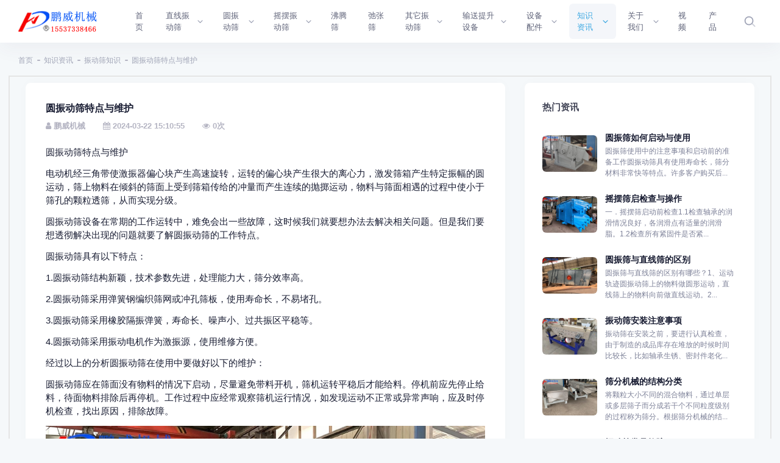

--- FILE ---
content_type: text/html
request_url: http://www.xxpwjx.com/zhendongshaizhishi/324.html
body_size: 10604
content:
<!DOCTYPE html>
<html>
<head>
    <meta charset="utf-8" />
    <title>圆振动筛特点与维护_振动筛知识_知识资讯_河南鹏威机械设备有限公司</title>
    <meta content="圆振动筛,圆振动筛特点,圆振动筛维护" name="keywords" />
    <meta content="圆振动筛特点与维护电动机经三角带使激振器偏心块产生高速旋转，运转的偏心块产生很大的离心力，激发筛箱产生特定振幅的圆运动，筛上物料在倾斜的筛面上受到筛箱传给的冲量而产生连续的抛掷运动，物料与筛面相遇的过" name="description" />
    <meta name="viewport" content="width=device-width, initial-scale=1" />
    <link href="http://www.xxpwjx.com/static/default/pc/plugins/global/plugins.bundle.css" rel="stylesheet" type="text/css" />
    <link href="http://www.xxpwjx.com/static/default/pc/css/style.bundle.css" rel="stylesheet" type="text/css" />
    <link href="http://www.xxpwjx.com/static/assets/icon/css/icon.css" rel="stylesheet" type="text/css" />
    <script type="text/javascript">var is_mobile_cms = '';var web_dir = '/';</script>
    <script src="http://www.xxpwjx.com/api/language/zh-cn/lang.js" type="text/javascript"></script>
    <script src="http://www.xxpwjx.com/static/assets/global/plugins/jquery.min.js" type="text/javascript"></script>
    <script src="http://www.xxpwjx.com/static/assets/js/cms.js" type="text/javascript"></script>
</head>
<script language="javascript" src="https://uapi.pop800.com/800.js?n=916141&s=01&p=l&l=cn&c=36d98da76b012a39"></script><div style="display:none;"><a href="https://www.pop800.com">在线客服</a></div>
<body id="kt_app_body" data-kt-app-layout="light-header" data-kt-app-header-fixed="true" data-kt-app-toolbar-enabled="true" class="app-default">
<div class="d-flex flex-column flex-root app-root" id="kt_app_root">
    <div class="app-page flex-column flex-column-fluid" id="kt_app_page">
        <div id="kt_app_header" class="app-header">
            <div class="app-container container-xxl d-flex align-items-stretch justify-content-between" id="kt_app_header_container">
            	<!--头部LOGO -->
                <div class="d-flex align-items-center flex-grow-1 flex-lg-grow-0 me-lg-15">
                    <a href="/">
                        <img alt="Logo" src="/static/assets/logo-web.png" class="h-50px app-sidebar-logo-default theme-light-show" />
                    </a>
                </div>
                <!--/头部LOGO -->
                <div class="d-flex align-items-stretch justify-content-between flex-lg-grow-1" id="kt_app_header_wrapper">
                	<!--头部导航 -->
                    <div class="app-header-menu app-header-mobile-drawer align-items-stretch" data-kt-drawer="true" data-kt-drawer-name="app-header-menu" data-kt-drawer-activate="{default: true, lg: false}" data-kt-drawer-overlay="true" data-kt-drawer-width="250px" data-kt-drawer-direction="end" data-kt-drawer-toggle="#kt_app_header_menu_toggle" data-kt-swapper="true" data-kt-swapper-mode="{default: 'append', lg: 'prepend'}" data-kt-swapper-parent="{default: '#kt_app_body', lg: '#kt_app_header_wrapper'}">
                        <div class="menu menu-rounded menu-column menu-lg-row my-5 my-lg-0 align-items-stretch fw-semibold px-2 px-lg-0" id="kt_app_header_menu" data-kt-menu="true">
                            <div class=" menu-item menu-lg-down-accordion menu-sub-lg-down-indention me-0 me-lg-2">
                                <a href="/" class="menu-link">
                                    <span class="menu-title ">首页</span>
                                </a>
                            </div>
                                                        <div data-kt-menu-trigger="{default: 'click', lg: 'hover'}" data-kt-menu-placement="bottom-start" class=" menu-item menu-lg-down-accordion menu-sub-lg-down-indention me-0 me-lg-2">
                                <a href="http://www.xxpwjx.com/zxzds/" class="menu-link">
                                    <span class="menu-title ">直线振动筛</span>
                                                                        <span class="menu-arrow"></span>
                                                                    </a>
                                                                <div class="menu-sub menu-sub-lg-down-accordion menu-sub-lg-dropdown px-lg-2 py-lg-4 w-lg-250px">
                                                                        <div data-kt-menu-trigger="{default:'click', lg: 'hover'}" data-kt-menu-placement="right-start" class=" menu-item menu-lg-down-accordion">
                                        <a href="http://www.xxpwjx.com/zhixianshai/" class="menu-link">
                                            <span class="menu-title">直线筛</span>
                                                                                    </a>
                                                                            </div>
                                                                        <div data-kt-menu-trigger="{default:'click', lg: 'hover'}" data-kt-menu-placement="right-start" class=" menu-item menu-lg-down-accordion">
                                        <a href="http://www.xxpwjx.com/kuangyongzhixianshai/" class="menu-link">
                                            <span class="menu-title">矿用直线筛</span>
                                                                                    </a>
                                                                            </div>
                                                                        <div data-kt-menu-trigger="{default:'click', lg: 'hover'}" data-kt-menu-placement="right-start" class=" menu-item menu-lg-down-accordion">
                                        <a href="http://www.xxpwjx.com/qingxingzhixianshai/" class="menu-link">
                                            <span class="menu-title">轻型直线筛</span>
                                                                                    </a>
                                                                            </div>
                                                                        <div data-kt-menu-trigger="{default:'click', lg: 'hover'}" data-kt-menu-placement="right-start" class=" menu-item menu-lg-down-accordion">
                                        <a href="http://www.xxpwjx.com/buxiugangzhixianshai/" class="menu-link">
                                            <span class="menu-title">不锈钢直线筛</span>
                                                                                    </a>
                                                                            </div>
                                                                        <div data-kt-menu-trigger="{default:'click', lg: 'hover'}" data-kt-menu-placement="right-start" class=" menu-item menu-lg-down-accordion">
                                        <a href="http://www.xxpwjx.com/gaopinzhixianshai/" class="menu-link">
                                            <span class="menu-title">高频直线筛</span>
                                                                                    </a>
                                                                            </div>
                                                                    </div>
                                                            </div>
                                                        <div data-kt-menu-trigger="{default: 'click', lg: 'hover'}" data-kt-menu-placement="bottom-start" class=" menu-item menu-lg-down-accordion menu-sub-lg-down-indention me-0 me-lg-2">
                                <a href="http://www.xxpwjx.com/yzds/" class="menu-link">
                                    <span class="menu-title ">圆振动筛</span>
                                                                        <span class="menu-arrow"></span>
                                                                    </a>
                                                                <div class="menu-sub menu-sub-lg-down-accordion menu-sub-lg-dropdown px-lg-2 py-lg-4 w-lg-250px">
                                                                        <div data-kt-menu-trigger="{default:'click', lg: 'hover'}" data-kt-menu-placement="right-start" class=" menu-item menu-lg-down-accordion">
                                        <a href="http://www.xxpwjx.com/yuanzhenshai/" class="menu-link">
                                            <span class="menu-title">圆振筛</span>
                                                                                    </a>
                                                                            </div>
                                                                        <div data-kt-menu-trigger="{default:'click', lg: 'hover'}" data-kt-menu-placement="right-start" class=" menu-item menu-lg-down-accordion">
                                        <a href="http://www.xxpwjx.com/kuangyongyuanzhenshai/" class="menu-link">
                                            <span class="menu-title">矿用圆振筛</span>
                                                                                    </a>
                                                                            </div>
                                                                        <div data-kt-menu-trigger="{default:'click', lg: 'hover'}" data-kt-menu-placement="right-start" class=" menu-item menu-lg-down-accordion">
                                        <a href="http://www.xxpwjx.com/duocengyuanzhenshai/" class="menu-link">
                                            <span class="menu-title">多层圆振筛</span>
                                                                                    </a>
                                                                            </div>
                                                                    </div>
                                                            </div>
                                                        <div data-kt-menu-trigger="{default: 'click', lg: 'hover'}" data-kt-menu-placement="bottom-start" class=" menu-item menu-lg-down-accordion menu-sub-lg-down-indention me-0 me-lg-2">
                                <a href="http://www.xxpwjx.com/ybzds/" class="menu-link">
                                    <span class="menu-title ">摇摆振动筛</span>
                                                                        <span class="menu-arrow"></span>
                                                                    </a>
                                                                <div class="menu-sub menu-sub-lg-down-accordion menu-sub-lg-dropdown px-lg-2 py-lg-4 w-lg-250px">
                                                                        <div data-kt-menu-trigger="{default:'click', lg: 'hover'}" data-kt-menu-placement="right-start" class=" menu-item menu-lg-down-accordion">
                                        <a href="http://www.xxpwjx.com/yuanxingyaobaishai/" class="menu-link">
                                            <span class="menu-title">圆形摇摆筛</span>
                                                                                    </a>
                                                                            </div>
                                                                        <div data-kt-menu-trigger="{default:'click', lg: 'hover'}" data-kt-menu-placement="right-start" class=" menu-item menu-lg-down-accordion">
                                        <a href="http://www.xxpwjx.com/fangxingyaobaishai/" class="menu-link">
                                            <span class="menu-title">方形摇摆筛</span>
                                                                                    </a>
                                                                            </div>
                                                                    </div>
                                                            </div>
                                                        <div  class=" menu-item menu-lg-down-accordion menu-sub-lg-down-indention me-0 me-lg-2">
                                <a href="http://www.xxpwjx.com/feitengshai/" class="menu-link">
                                    <span class="menu-title ">沸腾筛</span>
                                                                    </a>
                                                            </div>
                                                        <div  class=" menu-item menu-lg-down-accordion menu-sub-lg-down-indention me-0 me-lg-2">
                                <a href="http://www.xxpwjx.com/chizhangshai/" class="menu-link">
                                    <span class="menu-title ">弛张筛</span>
                                                                    </a>
                                                            </div>
                                                        <div data-kt-menu-trigger="{default: 'click', lg: 'hover'}" data-kt-menu-placement="bottom-start" class=" menu-item menu-lg-down-accordion menu-sub-lg-down-indention me-0 me-lg-2">
                                <a href="http://www.xxpwjx.com/qtzds/" class="menu-link">
                                    <span class="menu-title ">其它振动筛</span>
                                                                        <span class="menu-arrow"></span>
                                                                    </a>
                                                                <div class="menu-sub menu-sub-lg-down-accordion menu-sub-lg-dropdown px-lg-2 py-lg-4 w-lg-250px">
                                                                        <div data-kt-menu-trigger="{default:'click', lg: 'hover'}" data-kt-menu-placement="right-start" class=" menu-item menu-lg-down-accordion">
                                        <a href="http://www.xxpwjx.com/tuoshuishai/" class="menu-link">
                                            <span class="menu-title">脱水筛</span>
                                                                                    </a>
                                                                            </div>
                                                                        <div data-kt-menu-trigger="{default:'click', lg: 'hover'}" data-kt-menu-placement="right-start" class=" menu-item menu-lg-down-accordion">
                                        <a href="http://www.xxpwjx.com/guntongshai/" class="menu-link">
                                            <span class="menu-title">滚筒筛</span>
                                                                                    </a>
                                                                            </div>
                                                                        <div data-kt-menu-trigger="{default:'click', lg: 'hover'}" data-kt-menu-placement="right-start" class=" menu-item menu-lg-down-accordion">
                                        <a href="http://www.xxpwjx.com/gunzhoushai/" class="menu-link">
                                            <span class="menu-title">滚轴筛</span>
                                                                                    </a>
                                                                            </div>
                                                                        <div data-kt-menu-trigger="{default:'click', lg: 'hover'}" data-kt-menu-placement="right-start" class=" menu-item menu-lg-down-accordion">
                                        <a href="http://www.xxpwjx.com/bangtiaoshai/" class="menu-link">
                                            <span class="menu-title">棒条筛</span>
                                                                                    </a>
                                                                            </div>
                                                                        <div data-kt-menu-trigger="{default:'click', lg: 'hover'}" data-kt-menu-placement="right-start" class=" menu-item menu-lg-down-accordion">
                                        <a href="http://www.xxpwjx.com/dantiaoshai/" class="menu-link">
                                            <span class="menu-title">弹跳筛</span>
                                                                                    </a>
                                                                            </div>
                                                                        <div data-kt-menu-trigger="{default:'click', lg: 'hover'}" data-kt-menu-placement="right-start" class=" menu-item menu-lg-down-accordion">
                                        <a href="http://www.xxpwjx.com/diancishai/" class="menu-link">
                                            <span class="menu-title">电磁筛</span>
                                                                                    </a>
                                                                            </div>
                                                                        <div data-kt-menu-trigger="{default:'click', lg: 'hover'}" data-kt-menu-placement="right-start" class=" menu-item menu-lg-down-accordion">
                                        <a href="http://www.xxpwjx.com/diecengshai/" class="menu-link">
                                            <span class="menu-title">叠层筛</span>
                                                                                    </a>
                                                                            </div>
                                                                        <div data-kt-menu-trigger="{default:'click', lg: 'hover'}" data-kt-menu-placement="right-start" class=" menu-item menu-lg-down-accordion">
                                        <a href="http://www.xxpwjx.com/chaoshengbozhendongshai/" class="menu-link">
                                            <span class="menu-title">超声波振动筛</span>
                                                                                    </a>
                                                                            </div>
                                                                        <div data-kt-menu-trigger="{default:'click', lg: 'hover'}" data-kt-menu-placement="right-start" class=" menu-item menu-lg-down-accordion">
                                        <a href="http://www.xxpwjx.com/zdsfj/" class="menu-link">
                                            <span class="menu-title">振动筛分机</span>
                                                                                    </a>
                                                                            </div>
                                                                    </div>
                                                            </div>
                                                        <div data-kt-menu-trigger="{default: 'click', lg: 'hover'}" data-kt-menu-placement="bottom-start" class=" menu-item menu-lg-down-accordion menu-sub-lg-down-indention me-0 me-lg-2">
                                <a href="http://www.xxpwjx.com/sstssb/" class="menu-link">
                                    <span class="menu-title ">输送提升设备</span>
                                                                        <span class="menu-arrow"></span>
                                                                    </a>
                                                                <div class="menu-sub menu-sub-lg-down-accordion menu-sub-lg-dropdown px-lg-2 py-lg-4 w-lg-250px">
                                                                        <div data-kt-menu-trigger="{default:'click', lg: 'hover'}" data-kt-menu-placement="right-start" class=" menu-item menu-lg-down-accordion">
                                        <a href="http://www.xxpwjx.com/shusongji/" class="menu-link">
                                            <span class="menu-title">输送机</span>
                                                                                        <span class="menu-arrow"></span>
                                                                                    </a>
                                                                                <div class="menu-sub menu-sub-lg-down-accordion menu-sub-lg-dropdown menu-active-bg px-lg-2 py-lg-4 w-lg-225px">
                                                                                        <div class="menu-item  ">
                                                <a class="menu-link" href="http://www.xxpwjx.com/daishishusongji/">
                                                    <span class="menu-title">带式输送机</span>
                                                </a>
                                            </div>
                                                                                        <div class="menu-item  ">
                                                <a class="menu-link" href="http://www.xxpwjx.com/lianbanshusongji/">
                                                    <span class="menu-title">链板输送机</span>
                                                </a>
                                            </div>
                                                                                        <div class="menu-item  ">
                                                <a class="menu-link" href="http://www.xxpwjx.com/guabanshusongji/">
                                                    <span class="menu-title">刮板输送机</span>
                                                </a>
                                            </div>
                                                                                        <div class="menu-item  ">
                                                <a class="menu-link" href="http://www.xxpwjx.com/luoxuanshusongji/">
                                                    <span class="menu-title">螺旋输送机</span>
                                                </a>
                                            </div>
                                                                                        <div class="menu-item  ">
                                                <a class="menu-link" href="http://www.xxpwjx.com/linbanshusongji/">
                                                    <span class="menu-title">鳞板输送机</span>
                                                </a>
                                            </div>
                                                                                        <div class="menu-item  ">
                                                <a class="menu-link" href="http://www.xxpwjx.com/qitashusongji/">
                                                    <span class="menu-title">其它输送机</span>
                                                </a>
                                            </div>
                                                                                    </div>
                                                                            </div>
                                                                        <div data-kt-menu-trigger="{default:'click', lg: 'hover'}" data-kt-menu-placement="right-start" class=" menu-item menu-lg-down-accordion">
                                        <a href="http://www.xxpwjx.com/tishengji/" class="menu-link">
                                            <span class="menu-title">提升机</span>
                                                                                        <span class="menu-arrow"></span>
                                                                                    </a>
                                                                                <div class="menu-sub menu-sub-lg-down-accordion menu-sub-lg-dropdown menu-active-bg px-lg-2 py-lg-4 w-lg-225px">
                                                                                        <div class="menu-item  ">
                                                <a class="menu-link" href="http://www.xxpwjx.com/doushitishengji/">
                                                    <span class="menu-title">斗式提升机</span>
                                                </a>
                                            </div>
                                                                                        <div class="menu-item  ">
                                                <a class="menu-link" href="http://www.xxpwjx.com/huanliantishengji/">
                                                    <span class="menu-title">环链提升机</span>
                                                </a>
                                            </div>
                                                                                        <div class="menu-item  ">
                                                <a class="menu-link" href="http://www.xxpwjx.com/banliantishengji/">
                                                    <span class="menu-title">板链提升机</span>
                                                </a>
                                            </div>
                                                                                        <div class="menu-item  ">
                                                <a class="menu-link" href="http://www.xxpwjx.com/chuizhitishengji/">
                                                    <span class="menu-title">垂直提升机</span>
                                                </a>
                                            </div>
                                                                                        <div class="menu-item  ">
                                                <a class="menu-link" href="http://www.xxpwjx.com/qitatishengji/">
                                                    <span class="menu-title">其它提升机</span>
                                                </a>
                                            </div>
                                                                                    </div>
                                                                            </div>
                                                                        <div data-kt-menu-trigger="{default:'click', lg: 'hover'}" data-kt-menu-placement="right-start" class=" menu-item menu-lg-down-accordion">
                                        <a href="http://www.xxpwjx.com/geiliaoji/" class="menu-link">
                                            <span class="menu-title">给料机</span>
                                                                                        <span class="menu-arrow"></span>
                                                                                    </a>
                                                                                <div class="menu-sub menu-sub-lg-down-accordion menu-sub-lg-dropdown menu-active-bg px-lg-2 py-lg-4 w-lg-225px">
                                                                                        <div class="menu-item  ">
                                                <a class="menu-link" href="http://www.xxpwjx.com/zhendonggeiliaoji/">
                                                    <span class="menu-title">振动给料机</span>
                                                </a>
                                            </div>
                                                                                        <div class="menu-item  ">
                                                <a class="menu-link" href="http://www.xxpwjx.com/yuanpangeiliaoji/">
                                                    <span class="menu-title">圆盘给料机</span>
                                                </a>
                                            </div>
                                                                                        <div class="menu-item  ">
                                                <a class="menu-link" href="http://www.xxpwjx.com/luoxuangeiliaoji/">
                                                    <span class="menu-title">螺旋给料机</span>
                                                </a>
                                            </div>
                                                                                        <div class="menu-item  ">
                                                <a class="menu-link" href="http://www.xxpwjx.com/banshigeiliaoji/">
                                                    <span class="menu-title">板式给料机</span>
                                                </a>
                                            </div>
                                                                                        <div class="menu-item  ">
                                                <a class="menu-link" href="http://www.xxpwjx.com/chengzhongdinglianggeiliaoji/">
                                                    <span class="menu-title">称重定量给料机</span>
                                                </a>
                                            </div>
                                                                                        <div class="menu-item  ">
                                                <a class="menu-link" href="http://www.xxpwjx.com/qitageiliaoweiliaoji/">
                                                    <span class="menu-title">其它给料喂料机</span>
                                                </a>
                                            </div>
                                                                                    </div>
                                                                            </div>
                                                                    </div>
                                                            </div>
                                                        <div data-kt-menu-trigger="{default: 'click', lg: 'hover'}" data-kt-menu-placement="bottom-start" class=" menu-item menu-lg-down-accordion menu-sub-lg-down-indention me-0 me-lg-2">
                                <a href="http://www.xxpwjx.com/sbpj/" class="menu-link">
                                    <span class="menu-title ">设备配件</span>
                                                                        <span class="menu-arrow"></span>
                                                                    </a>
                                                                <div class="menu-sub menu-sub-lg-down-accordion menu-sub-lg-dropdown px-lg-2 py-lg-4 w-lg-250px">
                                                                        <div data-kt-menu-trigger="{default:'click', lg: 'hover'}" data-kt-menu-placement="right-start" class=" menu-item menu-lg-down-accordion">
                                        <a href="http://www.xxpwjx.com/zhendongpingtai/" class="menu-link">
                                            <span class="menu-title">振动平台</span>
                                                                                    </a>
                                                                            </div>
                                                                        <div data-kt-menu-trigger="{default:'click', lg: 'hover'}" data-kt-menu-placement="right-start" class=" menu-item menu-lg-down-accordion">
                                        <a href="http://www.xxpwjx.com/zhendongshaiwang/" class="menu-link">
                                            <span class="menu-title">振动筛网</span>
                                                                                    </a>
                                                                            </div>
                                                                        <div data-kt-menu-trigger="{default:'click', lg: 'hover'}" data-kt-menu-placement="right-start" class=" menu-item menu-lg-down-accordion">
                                        <a href="http://www.xxpwjx.com/zhendongdianji/" class="menu-link">
                                            <span class="menu-title">振动电机</span>
                                                                                    </a>
                                                                            </div>
                                                                        <div data-kt-menu-trigger="{default:'click', lg: 'hover'}" data-kt-menu-placement="right-start" class=" menu-item menu-lg-down-accordion">
                                        <a href="http://www.xxpwjx.com/zhendongdanhuang/" class="menu-link">
                                            <span class="menu-title">振动弹簧</span>
                                                                                    </a>
                                                                            </div>
                                                                        <div data-kt-menu-trigger="{default:'click', lg: 'hover'}" data-kt-menu-placement="right-start" class=" menu-item menu-lg-down-accordion">
                                        <a href="http://www.xxpwjx.com/shusongjipidai/" class="menu-link">
                                            <span class="menu-title">输送机皮带</span>
                                                                                    </a>
                                                                            </div>
                                                                        <div data-kt-menu-trigger="{default:'click', lg: 'hover'}" data-kt-menu-placement="right-start" class=" menu-item menu-lg-down-accordion">
                                        <a href="http://www.xxpwjx.com/shusongjilianban/" class="menu-link">
                                            <span class="menu-title">输送机链板</span>
                                                                                    </a>
                                                                            </div>
                                                                        <div data-kt-menu-trigger="{default:'click', lg: 'hover'}" data-kt-menu-placement="right-start" class=" menu-item menu-lg-down-accordion">
                                        <a href="http://www.xxpwjx.com/tishengjiliaodou/" class="menu-link">
                                            <span class="menu-title">提升机料斗</span>
                                                                                    </a>
                                                                            </div>
                                                                        <div data-kt-menu-trigger="{default:'click', lg: 'hover'}" data-kt-menu-placement="right-start" class=" menu-item menu-lg-down-accordion">
                                        <a href="http://www.xxpwjx.com/tishengjiliantiao/" class="menu-link">
                                            <span class="menu-title">提升机链条</span>
                                                                                    </a>
                                                                            </div>
                                                                        <div data-kt-menu-trigger="{default:'click', lg: 'hover'}" data-kt-menu-placement="right-start" class=" menu-item menu-lg-down-accordion">
                                        <a href="http://www.xxpwjx.com/qitayisunjian/" class="menu-link">
                                            <span class="menu-title">其它易损件</span>
                                                                                    </a>
                                                                            </div>
                                                                    </div>
                                                            </div>
                                                        <div data-kt-menu-trigger="{default: 'click', lg: 'hover'}" data-kt-menu-placement="bottom-start" class=" show here  menu-item menu-lg-down-accordion menu-sub-lg-down-indention me-0 me-lg-2">
                                <a href="http://www.xxpwjx.com/zhishizixun/" class="menu-link">
                                    <span class="menu-title ">知识资讯</span>
                                                                        <span class="menu-arrow"></span>
                                                                    </a>
                                                                <div class="menu-sub menu-sub-lg-down-accordion menu-sub-lg-dropdown px-lg-2 py-lg-4 w-lg-250px">
                                                                        <div data-kt-menu-trigger="{default:'click', lg: 'hover'}" data-kt-menu-placement="right-start" class=" show here  menu-item menu-lg-down-accordion">
                                        <a href="http://www.xxpwjx.com/zhendongshaizhishi/" class="menu-link">
                                            <span class="menu-title">振动筛知识</span>
                                                                                    </a>
                                                                            </div>
                                                                        <div data-kt-menu-trigger="{default:'click', lg: 'hover'}" data-kt-menu-placement="right-start" class=" menu-item menu-lg-down-accordion">
                                        <a href="http://www.xxpwjx.com/shusongjizhishi/" class="menu-link">
                                            <span class="menu-title">输送机知识</span>
                                                                                    </a>
                                                                            </div>
                                                                        <div data-kt-menu-trigger="{default:'click', lg: 'hover'}" data-kt-menu-placement="right-start" class=" menu-item menu-lg-down-accordion">
                                        <a href="http://www.xxpwjx.com/tishengjizhishi/" class="menu-link">
                                            <span class="menu-title">提升机知识</span>
                                                                                    </a>
                                                                            </div>
                                                                        <div data-kt-menu-trigger="{default:'click', lg: 'hover'}" data-kt-menu-placement="right-start" class=" menu-item menu-lg-down-accordion">
                                        <a href="http://www.xxpwjx.com/xingyezixun/" class="menu-link">
                                            <span class="menu-title">行业资讯</span>
                                                                                    </a>
                                                                            </div>
                                                                        <div data-kt-menu-trigger="{default:'click', lg: 'hover'}" data-kt-menu-placement="right-start" class=" menu-item menu-lg-down-accordion">
                                        <a href="http://www.xxpwjx.com/gongsidongtai/" class="menu-link">
                                            <span class="menu-title">公司动态</span>
                                                                                    </a>
                                                                            </div>
                                                                    </div>
                                                            </div>
                                                        <div data-kt-menu-trigger="{default: 'click', lg: 'hover'}" data-kt-menu-placement="bottom-start" class=" menu-item menu-lg-down-accordion menu-sub-lg-down-indention me-0 me-lg-2">
                                <a href="http://www.xxpwjx.com/guanyuwomen/" class="menu-link">
                                    <span class="menu-title ">关于我们</span>
                                                                        <span class="menu-arrow"></span>
                                                                    </a>
                                                                <div class="menu-sub menu-sub-lg-down-accordion menu-sub-lg-dropdown px-lg-2 py-lg-4 w-lg-250px">
                                                                        <div data-kt-menu-trigger="{default:'click', lg: 'hover'}" data-kt-menu-placement="right-start" class=" menu-item menu-lg-down-accordion">
                                        <a href="http://www.xxpwjx.com/lianxiwomen/" class="menu-link">
                                            <span class="menu-title">联系我们</span>
                                                                                    </a>
                                                                            </div>
                                                                        <div data-kt-menu-trigger="{default:'click', lg: 'hover'}" data-kt-menu-placement="right-start" class=" menu-item menu-lg-down-accordion">
                                        <a href="http://www.xxpwjx.com/gongsijianjie/" class="menu-link">
                                            <span class="menu-title">公司简介</span>
                                                                                    </a>
                                                                            </div>
                                                                    </div>
                                                            </div>
                                                        <div  class=" menu-item menu-lg-down-accordion menu-sub-lg-down-indention me-0 me-lg-2">
                                <a href="http://www.xxpwjx.com/shipin/" class="menu-link">
                                    <span class="menu-title "> 视频</span>
                                                                    </a>
                                                            </div>
                                                        <div  class=" menu-item menu-lg-down-accordion menu-sub-lg-down-indention me-0 me-lg-2">
                                <a href="http://www.xxpwjx.com/chanpin/" class="menu-link">
                                    <span class="menu-title ">产品</span>
                                                                    </a>
                                                            </div>
                                                    </div>
                    </div>
                    <!--/头部导航 -->
                    <div class="app-navbar flex-shrink-0">
                    	<!--搜索 -->
                        <div class="app-navbar-item align-items-stretch ms-1 ms-md-3">
                            <div id="kt_header_search" class="header-search d-flex align-items-stretch" data-kt-search-keypress="true" data-kt-search-min-length="2" data-kt-search-enter="enter" data-kt-search-layout="menu" data-kt-menu-trigger="auto" data-kt-menu-overflow="false" data-kt-menu-permanent="true" data-kt-menu-placement="bottom-end">
                                <div class="d-flex align-items-center" data-kt-search-element="toggle" id="kt_header_search_toggle">
                                    <div class="btn btn-icon btn-custom btn-icon-muted btn-active-light btn-active-color-primary w-30px h-30px w-md-40px h-md-40px">
                                        <span class="svg-icon svg-icon-2 svg-icon-md-1">
                                            <svg width="24" height="24" viewBox="0 0 24 24" fill="none" xmlns="http://www.w3.org/2000/svg">
                                                <rect opacity="0.5" x="17.0365" y="15.1223" width="8.15546" height="2" rx="1" transform="rotate(45 17.0365 15.1223)" fill="currentColor" />
                                                <path d="M11 19C6.55556 19 3 15.4444 3 11C3 6.55556 6.55556 3 11 3C15.4444 3 19 6.55556 19 11C19 15.4444 15.4444 19 11 19ZM11 5C7.53333 5 5 7.53333 5 11C5 14.4667 7.53333 17 11 17C14.4667 17 17 14.4667 17 11C17 7.53333 14.4667 5 11 5Z" fill="currentColor" />
                                            </svg>
                                        </span>
                                    </div>
                                </div>
                                <div data-kt-search-element="content" class="menu menu-sub menu-sub-dropdown p-7 w-325px w-md-375px">
                                    <div data-kt-search-element="wrapper">
                                        <form data-kt-search-element="form" action="/index.php"  aclass="w-100 position-relative mb-3" autocomplete="off">
                                            <input type="hidden" name="s" value="api">
                                            <input type="hidden" name="c" value="api">
                                            <input type="hidden" name="m" value="search">
                                            <input type="hidden" name="dir" value="news" >
                                            <span class="svg-icon svg-icon-2 svg-icon-lg-1 svg-icon-gray-500 position-absolute top-50 translate-middle-y ms-0">
                                                <svg width="24" height="24" viewBox="0 0 24 24" fill="none" xmlns="http://www.w3.org/2000/svg">
                                                    <rect opacity="0.5" x="17.0365" y="15.1223" width="8.15546" height="2" rx="1" transform="rotate(45 17.0365 15.1223)" fill="currentColor" />
                                                    <path d="M11 19C6.55556 19 3 15.4444 3 11C3 6.55556 6.55556 3 11 3C15.4444 3 19 6.55556 19 11C19 15.4444 15.4444 19 11 19ZM11 5C7.53333 5 5 7.53333 5 11C5 14.4667 7.53333 17 11 17C14.4667 17 17 14.4667 17 11C17 7.53333 14.4667 5 11 5Z" fill="currentColor" />
                                                </svg>
                                            </span>
                                            <input type="text" class="search-input form-control form-control-flush ps-10" name="keyword" value="" placeholder="搜索..." data-kt-search-element="input" />
                                        </form>
                                    </div>
                                </div>
                            </div>
                        </div>
                        <!--/搜索 -->
                                                <div class="app-navbar-item d-lg-none ms-2 me-n3" title="Show header menu">
                            <div class="btn btn-icon btn-active-color-primary w-30px h-30px w-md-35px h-md-35px" id="kt_app_header_menu_toggle">
                                <!--开始：Svg Icon | path: icons/duotune/text/txt001.svg-->
                                <span class="svg-icon svg-icon-2 svg-icon-md-1">
											<svg width="24" height="24" viewBox="0 0 24 24" fill="none" xmlns="http://www.w3.org/2000/svg">
												<path d="M13 11H3C2.4 11 2 10.6 2 10V9C2 8.4 2.4 8 3 8H13C13.6 8 14 8.4 14 9V10C14 10.6 13.6 11 13 11ZM22 5V4C22 3.4 21.6 3 21 3H3C2.4 3 2 3.4 2 4V5C2 5.6 2.4 6 3 6H21C21.6 6 22 5.6 22 5Z" fill="currentColor"></path>
												<path opacity="0.3" d="M21 16H3C2.4 16 2 15.6 2 15V14C2 13.4 2.4 13 3 13H21C21.6 13 22 13.4 22 14V15C22 15.6 21.6 16 21 16ZM14 20V19C14 18.4 13.6 18 13 18H3C2.4 18 2 18.4 2 19V20C2 20.6 2.4 21 3 21H13C13.6 21 14 20.6 14 20Z" fill="currentColor"></path>
											</svg>
										</span>
                            </div>
                        </div>
                    </div>
                </div>
            </div>
        </div><div class="app-wrapper flex-column flex-row-fluid" id="kt_app_wrapper">
	<div class="app-main flex-column flex-row-fluid" id="kt_app_main">
		<div class="d-flex flex-column flex-column-fluid">
			<div id="kt_app_content" class="app-content flex-column-fluid">
				<div id="kt_app_content_container" class="app-container container-xxl">
					<div class="page-title d-flex flex-column justify-content-center flex-wrap mt-5">
						<ul class="breadcrumb breadcrumb-separatorless fw-semibold fs-7 my-0 pt-1">
							<li class="breadcrumb-item text-muted">
								<a href="/" class="text-muted text-hover-primary">首页</a>
							</li>
							<li class="breadcrumb-item"><span class="bullet bg-gray-400 w-5px h-2px"></span></li><li class="breadcrumb-item text-muted">
<a href="http://www.xxpwjx.com/zhishizixun/" class="text-muted text-hover-primary">知识资讯</a> 
 </li>
<li class="breadcrumb-item"><span class="bullet bg-gray-400 w-5px h-2px"></span></li><li class="breadcrumb-item text-muted">
<a href="http://www.xxpwjx.com/zhendongshaizhishi/" class="text-muted text-hover-primary">振动筛知识</a> 
 </li>
							        <li class="breadcrumb-item"><span class="bullet bg-gray-400 w-5px h-2px"></span></li>
							        <li class="breadcrumb-item text-muted">圆振动筛特点与维护</li>
						</ul>
					</div>
					<div class="row g-5 g-xl-10 mb-5 mb-xl-10 mt-5">
						<div class="col-xl-8 mt-0">
							<div class="card card-flush h-md-100 p-10">
								<h5 class="text-dark text-hover-primary fs-4 fw-bold">圆振动筛特点与维护</h5>
								<div class="d-flex flex-wrap mb-6">
									<div class="me-9 my-1">
										<span class="fa fa-user text-gray-400"> </span>
										<span class="fw-bold text-gray-400">鹏威机械</span>
									</div>
									<div class="me-9 my-1">
										<span class="fa fa-calendar text-gray-400"> </span>
										<span class="fw-bold text-gray-400">2024-03-22 15:10:55</span>
									</div>
									<div class="me-9 my-1">
										<span class="fa fa-eye text-gray-400"> </span>
										<span class="fw-bold text-gray-400"><span class="dr_show_hits_324">0</span><script type="text/javascript"> $.ajax({ type: "GET", url:"/index.php?s=api&c=module&siteid=1&app=news&m=hits&id=324", dataType: "jsonp", success: function(data){ if (data.code) { $(".dr_show_hits_324").html(data.msg); } else { dr_tips(0, data.msg); } } }); </script>次</span>
									</div>
								</div>
								<div class="neirong fs-5 fw-semibold">
									<p>圆振动筛特点与维护</p><p>电动机经三角带使激振器偏心块产生高速旋转，运转的偏心块产生很大的离心力，激发筛箱产生特定振幅的圆运动，筛上物料在倾斜的筛面上受到筛箱传给的冲量而产生连续的抛掷运动，物料与筛面相遇的过程中使小于筛孔的颗粒透筛，从而实现分级。</p><p>圆振动筛设备在常期的工作运转中，难免会出一些故障，这时候我们就要想办法去解决相关问题。但是我们要想透彻解决出现的问题就要了解圆振动筛的工作特点。</p><p>圆振动筛具有以下特点：</p><p>1.圆振动筛结构新颖，技术参数先进，处理能力大，筛分效率高。</p><p>2.圆振动筛采用弹簧钢编织筛网或冲孔筛板，使用寿命长，不易堵孔。</p><p>3.圆振动筛采用橡胶隔振弹簧，寿命长、噪声小、过共振区平稳等。</p><p>4.圆振动筛采用振动电机作为激振源，使用维修方便。</p><p>经过以上的分析圆振动筛在使用中要做好以下的维护：</p><p>圆振动筛应在筛面没有物料的情况下启动，尽量避免带料开机，筛机运转平稳后才能给料。停机前应先停止给料，待面物料排除后再停机。工作过程中应经常观察筛机运行情况，如发现运动不正常或异常声响，应及时停机检查，找出原因，排除故障。</p><p><img  title="圆振动筛特点与维护" alt="圆振动筛特点与维护" src="/uploadfile/202403/a167e49d1c4b88a.jpg"><br></p>								</div>
								<div class="mt-5">
																		<a href="http://www.xxpwjx.com/index.php?s=news&c=search&keyword=%E5%9C%86%E6%8C%AF%E5%8A%A8%E7%AD%9B" class="badge badge-light-primary fw-bold my-2" target="_blank">圆振动筛</a>
																		<a href="http://www.xxpwjx.com/index.php?s=news&c=search&keyword=%E5%9C%86%E6%8C%AF%E5%8A%A8%E7%AD%9B%E7%89%B9%E7%82%B9" class="badge badge-light-primary fw-bold my-2" target="_blank">圆振动筛特点</a>
																		<a href="http://www.xxpwjx.com/index.php?s=news&c=search&keyword=%E5%9C%86%E6%8C%AF%E5%8A%A8%E7%AD%9B%E7%BB%B4%E6%8A%A4" class="badge badge-light-primary fw-bold my-2" target="_blank">圆振动筛维护</a>
																	</div>
								<div class="mt-5">
									<p class="fc-show-prev-next">
										<strong>上一篇：</strong>										<a href="http://www.xxpwjx.com/zhendongshaizhishi/323.html">微粉弛张筛与方形摇摆筛的区别</a><br>
									</p>
									<p class="fc-show-prev-next">
										<strong>下一篇：</strong>										<a href="http://www.xxpwjx.com/zhendongshaizhishi/325.html">方形摇摆筛运行中检查</a>									</p>
								</div>
								<div class="d-flex flex-stack mb-2 mt-10">
									<h3 class="text-dark fs-5 fw-bold text-gray-800">相关内容</h3>
								</div>
								<div class="separator separator-dashed mb-9"></div>
								<div class="row g-10">
																		<div class="col-md-4">
										<div class="card-xl-stretch me-md-6">
											<a class="d-block bgi-no-repeat bgi-size-cover bgi-position-center card-rounded position-relative min-h-175px mb-5" style="background-image:url('http://www.xxpwjx.com/uploadfile/202403/424c83c3df3add6.jpg')" href="http://www.xxpwjx.com/zhendongshaizhishi/890.html">
											</a>
											<div class="m-0">
												<a href="http://www.xxpwjx.com/zhendongshaizhishi/890.html" class="fs-5 text-dark fw-bold text-hover-primary text-dark lh-base">YK型圆振动筛特点</a>
												<a href="http://www.xxpwjx.com/zhendongshaizhishi/890.html"><div class="fw-semibold fs-8 text-gray-600 text-dark my-2">YK型块偏心圆振动筛是一种常用的简便型矿用直线型振动筛，因其筛箱运...</div></a>
												<div class="fs-6 fw-bold">
													<a href="http://www.xxpwjx.com/zhendongshaizhishi/890.html"><span class="text-muted">2024-07-20 18:38:35</span></a>
												</div>
											</div>
										</div>
									</div>
																		<div class="col-md-4">
										<div class="card-xl-stretch me-md-6">
											<a class="d-block bgi-no-repeat bgi-size-cover bgi-position-center card-rounded position-relative min-h-175px mb-5" style="background-image:url('http://www.xxpwjx.com/uploadfile/202407/675874b414eefef.jpg')" href="http://www.xxpwjx.com/zhendongshaizhishi/859.html">
											</a>
											<div class="m-0">
												<a href="http://www.xxpwjx.com/zhendongshaizhishi/859.html" class="fs-5 text-dark fw-bold text-hover-primary text-dark lh-base">YA系列圆振动筛选用须知</a>
												<a href="http://www.xxpwjx.com/zhendongshaizhishi/859.html"><div class="fw-semibold fs-8 text-gray-600 text-dark my-2">YA系列圆振动筛主要由筛箱、筛网、振动器及减振弹簧等组成。振动器安...</div></a>
												<div class="fs-6 fw-bold">
													<a href="http://www.xxpwjx.com/zhendongshaizhishi/859.html"><span class="text-muted">2024-07-19 18:29:16</span></a>
												</div>
											</div>
										</div>
									</div>
																		<div class="col-md-4">
										<div class="card-xl-stretch me-md-6">
											<a class="d-block bgi-no-repeat bgi-size-cover bgi-position-center card-rounded position-relative min-h-175px mb-5" style="background-image:url('http://www.xxpwjx.com/uploadfile/202407/d033b72a467161.jpg')" href="http://www.xxpwjx.com/zhendongshaizhishi/858.html">
											</a>
											<div class="m-0">
												<a href="http://www.xxpwjx.com/zhendongshaizhishi/858.html" class="fs-5 text-dark fw-bold text-hover-primary text-dark lh-base">圆振动筛概述</a>
												<a href="http://www.xxpwjx.com/zhendongshaizhishi/858.html"><div class="fw-semibold fs-8 text-gray-600 text-dark my-2">圆振动筛概述：圆振动筛振动轨迹为圆振动，可供选矿、建材、化工和电力...</div></a>
												<div class="fs-6 fw-bold">
													<a href="http://www.xxpwjx.com/zhendongshaizhishi/858.html"><span class="text-muted">2024-07-19 18:05:47</span></a>
												</div>
											</div>
										</div>
									</div>
																		<div class="col-md-4">
										<div class="card-xl-stretch me-md-6">
											<a class="d-block bgi-no-repeat bgi-size-cover bgi-position-center card-rounded position-relative min-h-175px mb-5" style="background-image:url('http://www.xxpwjx.com/uploadfile/202406/b0a36e297f2ddb4.mp4')" href="http://www.xxpwjx.com/shipin/774.html">
											</a>
											<div class="m-0">
												<a href="http://www.xxpwjx.com/shipin/774.html" class="fs-5 text-dark fw-bold text-hover-primary text-dark lh-base">圆振筛视频</a>
												<a href="http://www.xxpwjx.com/shipin/774.html"><div class="fw-semibold fs-8 text-gray-600 text-dark my-2">圆振动筛是一种做圆形振动、多层数、高效新型振动筛。圆振动筛采用筒体...</div></a>
												<div class="fs-6 fw-bold">
													<a href="http://www.xxpwjx.com/shipin/774.html"><span class="text-muted">2024-06-19 11:25:16</span></a>
												</div>
											</div>
										</div>
									</div>
																		<div class="col-md-4">
										<div class="card-xl-stretch me-md-6">
											<a class="d-block bgi-no-repeat bgi-size-cover bgi-position-center card-rounded position-relative min-h-175px mb-5" style="background-image:url('http://www.xxpwjx.com/uploadfile/202403/e2c5b34525ffd08.jpg')" href="http://www.xxpwjx.com/zhendongshaizhishi/714.html">
											</a>
											<div class="m-0">
												<a href="http://www.xxpwjx.com/zhendongshaizhishi/714.html" class="fs-5 text-dark fw-bold text-hover-primary text-dark lh-base">矿用振动筛合理提高产量</a>
												<a href="http://www.xxpwjx.com/zhendongshaizhishi/714.html"><div class="fw-semibold fs-8 text-gray-600 text-dark my-2">矿石大型振动筛一般是指矿用圆振动筛，使用这种振动筛来筛矿石一般都是...</div></a>
												<div class="fs-6 fw-bold">
													<a href="http://www.xxpwjx.com/zhendongshaizhishi/714.html"><span class="text-muted">2024-05-09 13:52:11</span></a>
												</div>
											</div>
										</div>
									</div>
																		<div class="col-md-4">
										<div class="card-xl-stretch me-md-6">
											<a class="d-block bgi-no-repeat bgi-size-cover bgi-position-center card-rounded position-relative min-h-175px mb-5" style="background-image:url('http://www.xxpwjx.com/uploadfile/202403/39b9edced28d3cf.jpg')" href="http://www.xxpwjx.com/zhendongshaizhishi/663.html">
											</a>
											<div class="m-0">
												<a href="http://www.xxpwjx.com/zhendongshaizhishi/663.html" class="fs-5 text-dark fw-bold text-hover-primary text-dark lh-base">YK型圆振动筛技术参数</a>
												<a href="http://www.xxpwjx.com/zhendongshaizhishi/663.html"><div class="fw-semibold fs-8 text-gray-600 text-dark my-2">YK圆振筛使用普通的电动机和振动器作为动力源。电动机的动力使偏心块...</div></a>
												<div class="fs-6 fw-bold">
													<a href="http://www.xxpwjx.com/zhendongshaizhishi/663.html"><span class="text-muted">2024-05-02 17:14:32</span></a>
												</div>
											</div>
										</div>
									</div>
																	</div>
							</div>
						</div>
						<div class="col-xl-4 mt-0">
							<div class="card card-flush h-md-100">
								<div class="card-header pt-5 ">
									<h3 class="card-title align-items-start flex-column">
                    <div class="d-flex align-items-center mb-2">
                        <span class="fs-5 fw-bold text-gray-800 ">热门资讯</span>
                    </div>
               </h3>
								</div>
								<div class="card-body pt-3">
																		<div class="d-flex flex-stack mb-7">
										<a href="http://www.xxpwjx.com/zhendongshaizhishi/148.html">
										<div class="symbol symbol-60px symbol-2by3 me-4">
											<div class="symbol-label" style="background-image: url('http://www.xxpwjx.com/uploadfile/202403/3d82bd1003ef660.jpg')"></div>
										</div></a>
										<div class="m-0">
											<a href="http://www.xxpwjx.com/zhendongshaizhishi/148.html" class="text-dark fw-bold text-hover-primary fs-6">圆振筛如何启动与使用</a>
											<a href="http://www.xxpwjx.com/zhendongshaizhishi/148.html"><span class="text-gray-600 fw-semibold d-block pt-1 fs-7">圆振筛使用中的注意事项和启动前的准备工作圆振动筛具有使用寿命长，筛分材料非常快等特点。许多客户购买后...</span></a>
										</div>
									</div>
																		<div class="d-flex flex-stack mb-7">
										<a href="http://www.xxpwjx.com/zhendongshaizhishi/412.html">
										<div class="symbol symbol-60px symbol-2by3 me-4">
											<div class="symbol-label" style="background-image: url('http://www.xxpwjx.com/uploadfile/202403/cad8fa4e45e68e0.jpg')"></div>
										</div></a>
										<div class="m-0">
											<a href="http://www.xxpwjx.com/zhendongshaizhishi/412.html" class="text-dark fw-bold text-hover-primary fs-6">摇摆筛启检查与操作</a>
											<a href="http://www.xxpwjx.com/zhendongshaizhishi/412.html"><span class="text-gray-600 fw-semibold d-block pt-1 fs-7">一．摇摆筛启动前检查1.1检查轴承的润滑情况良好，各润滑点有适量的润滑脂。1.2检查所有紧固件是否紧...</span></a>
										</div>
									</div>
																		<div class="d-flex flex-stack mb-7">
										<a href="http://www.xxpwjx.com/zhendongshaizhishi/712.html">
										<div class="symbol symbol-60px symbol-2by3 me-4">
											<div class="symbol-label" style="background-image: url('http://www.xxpwjx.com/uploadfile/202403/424c83c3df3add6.jpg')"></div>
										</div></a>
										<div class="m-0">
											<a href="http://www.xxpwjx.com/zhendongshaizhishi/712.html" class="text-dark fw-bold text-hover-primary fs-6">圆振筛与直线筛的区别</a>
											<a href="http://www.xxpwjx.com/zhendongshaizhishi/712.html"><span class="text-gray-600 fw-semibold d-block pt-1 fs-7">圆振筛与直线筛的区别有哪些？1、运动轨迹圆振动筛上的物料做圆形运动，直线筛上的物料向前做直线运动。2...</span></a>
										</div>
									</div>
																		<div class="d-flex flex-stack mb-7">
										<a href="http://www.xxpwjx.com/zhendongshaizhishi/695.html">
										<div class="symbol symbol-60px symbol-2by3 me-4">
											<div class="symbol-label" style="background-image: url('http://www.xxpwjx.com/uploadfile/202404/2bf4aaecd7d208b.jpg')"></div>
										</div></a>
										<div class="m-0">
											<a href="http://www.xxpwjx.com/zhendongshaizhishi/695.html" class="text-dark fw-bold text-hover-primary fs-6">振动筛安装注意事项</a>
											<a href="http://www.xxpwjx.com/zhendongshaizhishi/695.html"><span class="text-gray-600 fw-semibold d-block pt-1 fs-7">振动筛在安装之前，要进行认真检查，由于制造的成品库存在堆放的时候时间比较长，比如轴承生锈、密封件老化...</span></a>
										</div>
									</div>
																		<div class="d-flex flex-stack mb-7">
										<a href="http://www.xxpwjx.com/zhendongshaizhishi/417.html">
										<div class="symbol symbol-60px symbol-2by3 me-4">
											<div class="symbol-label" style="background-image: url('http://www.xxpwjx.com/uploadfile/202403/6920e4122d80958.jpg')"></div>
										</div></a>
										<div class="m-0">
											<a href="http://www.xxpwjx.com/zhendongshaizhishi/417.html" class="text-dark fw-bold text-hover-primary fs-6">筛分机械的结构分类</a>
											<a href="http://www.xxpwjx.com/zhendongshaizhishi/417.html"><span class="text-gray-600 fw-semibold d-block pt-1 fs-7">将颗粒大小不同的混合物料，通过单层或多层筛子而分成若干个不同粒度级别的过程称为筛分。根据筛分机械的结...</span></a>
										</div>
									</div>
																		<div class="d-flex flex-stack mb-7">
										<a href="http://www.xxpwjx.com/zhendongshaizhishi/242.html">
										<div class="symbol symbol-60px symbol-2by3 me-4">
											<div class="symbol-label" style="background-image: url('http://www.xxpwjx.com/uploadfile/202403/1711e661ca197fb.jpg')"></div>
										</div></a>
										<div class="m-0">
											<a href="http://www.xxpwjx.com/zhendongshaizhishi/242.html" class="text-dark fw-bold text-hover-primary fs-6">振动筛常见故障</a>
											<a href="http://www.xxpwjx.com/zhendongshaizhishi/242.html"><span class="text-gray-600 fw-semibold d-block pt-1 fs-7">振动筛故障通常包括筛分质量差、筛子运行时的技术指标不符要求、筛子的零部件磨损严重或损坏。一、振动筛筛...</span></a>
										</div>
									</div>
																		<div class="d-flex flex-stack mb-7">
										<a href="http://www.xxpwjx.com/zhendongshaizhishi/383.html">
										<div class="symbol symbol-60px symbol-2by3 me-4">
											<div class="symbol-label" style="background-image: url('http://www.xxpwjx.com/uploadfile/202403/3f1a55757e0a0f7.jpg')"></div>
										</div></a>
										<div class="m-0">
											<a href="http://www.xxpwjx.com/zhendongshaizhishi/383.html" class="text-dark fw-bold text-hover-primary fs-6">平面回旋筛的性能特点</a>
											<a href="http://www.xxpwjx.com/zhendongshaizhishi/383.html"><span class="text-gray-600 fw-semibold d-block pt-1 fs-7">平面回旋筛的性能特点颗粒平面回旋筛适应于颗粒分离的大型精细筛分机这是一种精度高、大处理量的筛分机！尤...</span></a>
										</div>
									</div>
																		<div class="d-flex flex-stack mb-7">
										<a href="http://www.xxpwjx.com/zhendongshaizhishi/829.html">
										<div class="symbol symbol-60px symbol-2by3 me-4">
											<div class="symbol-label" style="background-image: url('http://www.xxpwjx.com/uploadfile/202407/cfeb30b9abb0ffe.jpg')"></div>
										</div></a>
										<div class="m-0">
											<a href="http://www.xxpwjx.com/zhendongshaizhishi/829.html" class="text-dark fw-bold text-hover-primary fs-6">圆振筛的筛分与出料效率</a>
											<a href="http://www.xxpwjx.com/zhendongshaizhishi/829.html"><span class="text-gray-600 fw-semibold d-block pt-1 fs-7">圆形振动筛是因为其轨迹是圆形而得名，它通过振动器振动产生的复杂旋转振动起作用。是一种新型筛分设备，其...</span></a>
										</div>
									</div>
																		<div class="d-flex flex-stack mb-7">
										<a href="http://www.xxpwjx.com/zhendongshaizhishi/736.html">
										<div class="symbol symbol-60px symbol-2by3 me-4">
											<div class="symbol-label" style="background-image: url('http://www.xxpwjx.com/uploadfile/202405/63d222a9f1acb8f.jpg')"></div>
										</div></a>
										<div class="m-0">
											<a href="http://www.xxpwjx.com/zhendongshaizhishi/736.html" class="text-dark fw-bold text-hover-primary fs-6">直线概率筛的特点</a>
											<a href="http://www.xxpwjx.com/zhendongshaizhishi/736.html"><span class="text-gray-600 fw-semibold d-block pt-1 fs-7">概率筛是以道碴沿筛面相对滑动的原理和链结传动的多边形效应为依据而设计的铁路道碴清筛机上使用的新型筛分...</span></a>
										</div>
									</div>
																		<div class="d-flex flex-stack mb-7">
										<a href="http://www.xxpwjx.com/zhendongshaizhishi/721.html">
										<div class="symbol symbol-60px symbol-2by3 me-4">
											<div class="symbol-label" style="background-image: url('http://www.xxpwjx.com/uploadfile/202404/da9c84073d08669.jpg')"></div>
										</div></a>
										<div class="m-0">
											<a href="http://www.xxpwjx.com/zhendongshaizhishi/721.html" class="text-dark fw-bold text-hover-primary fs-6">多层直线振动筛</a>
											<a href="http://www.xxpwjx.com/zhendongshaizhishi/721.html"><span class="text-gray-600 fw-semibold d-block pt-1 fs-7">多层直线振动筛就是采用多层筛网的直线振动筛，直线振动筛安装两层筛网可以筛分出三种规格的物料；直线振动...</span></a>
										</div>
									</div>
																	</div>
							</div>
						</div>
					</div>
					</div>
</div>
</div>
<div id="kt_app_footer" class="app-footer">
    <div class="app-container container-xxl d-flex flex-column flex-md-row flex-center flex-md-stack py-3">
        <div class="text-dark order-2 order-md-1">
        	河南鹏威机械设备有限公司 <span class="text-muted fw-semibold me-1">2024 &copy;</span><br />
        	<a target="_blank" href="http://beian.miit.gov.cn/">ICP备案号:豫ICP备20002553号-1        	</a><br />
            <a>网安备案号:网安号        	</a>
        </div>
        <ul class="menu menu-gray-600 menu-hover-primary fw-semibold order-1">
                        <li class="menu-item">
                <a href="http://www.xxpwjx.com/zxzds/" target="_blank" class="menu-link px-2">直线振动筛</a>
            </li>
                        <li class="menu-item">
                <a href="http://www.xxpwjx.com/yzds/" target="_blank" class="menu-link px-2">圆振动筛</a>
            </li>
                        <li class="menu-item">
                <a href="http://www.xxpwjx.com/ybzds/" target="_blank" class="menu-link px-2">摇摆振动筛</a>
            </li>
                        <li class="menu-item">
                <a href="http://www.xxpwjx.com/feitengshai/" target="_blank" class="menu-link px-2">沸腾筛</a>
            </li>
                        <li class="menu-item">
                <a href="http://www.xxpwjx.com/chizhangshai/" target="_blank" class="menu-link px-2">弛张筛</a>
            </li>
                        <li class="menu-item">
                <a href="http://www.xxpwjx.com/qtzds/" target="_blank" class="menu-link px-2">其它振动筛</a>
            </li>
                        <li class="menu-item">
                <a href="http://www.xxpwjx.com/sstssb/" target="_blank" class="menu-link px-2">输送提升设备</a>
            </li>
                        <li class="menu-item">
                <a href="http://www.xxpwjx.com/sbpj/" target="_blank" class="menu-link px-2">设备配件</a>
            </li>
                        <li class="menu-item">
                <a href="http://www.xxpwjx.com/zhishizixun/" target="_blank" class="menu-link px-2">知识资讯</a>
            </li>
                        <li class="menu-item">
                <a href="http://www.xxpwjx.com/guanyuwomen/" target="_blank" class="menu-link px-2">关于我们</a>
            </li>
                        <li class="menu-item">
                <a href="http://www.xxpwjx.com/shipin/" target="_blank" class="menu-link px-2"> 视频</a>
            </li>
                        <li class="menu-item">
                <a href="http://www.xxpwjx.com/chanpin/" target="_blank" class="menu-link px-2">产品</a>
            </li>
                    </ul>
    </div>
</div>
</div>
</div>
</div>
</div>
<div id="kt_scrolltop" class="scrolltop" data-kt-scrolltop="true">
    <!--开始：Svg Icon | path: icons/duotune/arrows/arr066.svg-->
    <span class="svg-icon">
        <svg width="24" height="24" viewBox="0 0 24 24" fill="none" xmlns="http://www.w3.org/2000/svg">
            <rect opacity="0.5" x="13" y="6" width="13" height="2" rx="1" transform="rotate(90 13 6)" fill="currentColor"></rect>
            <path d="M12.5657 8.56569L16.75 12.75C17.1642 13.1642 17.8358 13.1642 18.25 12.75C18.6642 12.3358 18.6642 11.6642 18.25 11.25L12.7071 5.70711C12.3166 5.31658 11.6834 5.31658 11.2929 5.70711L5.75 11.25C5.33579 11.6642 5.33579 12.3358 5.75 12.75C6.16421 13.1642 6.83579 13.1642 7.25 12.75L11.4343 8.56569C11.7467 8.25327 12.2533 8.25327 12.5657 8.56569Z" fill="currentColor"></path>
        </svg>
    </span>
</div>
<script>var hostUrl = "http://www.xxpwjx.com/static/default/pc/";</script>
<script src="http://www.xxpwjx.com/static/default/pc/plugins/global/plugins.bundle.js"></script>
<script src="http://www.xxpwjx.com/static/default/pc/js/scripts.bundle.js"></script>
</body>
</html>

--- FILE ---
content_type: text/html; charset=UTF-8
request_url: http://www.xxpwjx.com/index.php?s=api&c=module&siteid=1&app=news&m=hits&id=324&callback=jQuery371008746110617766534_1769318815052&_=1769318815053
body_size: 8581
content:
<!DOCTYPE html>
<html>
<head>
    <meta charset="utf-8" />
    <title>振动筛_输送机_提升机_给料机_河南鹏威机械设备有限公司</title>
    <meta content="振动筛,输送机,提升机,给料机" name="keywords" />
    <meta content="河南鹏威机械设备有限公司技术实力雄厚，集研发、设计、生产能力于一体，可非标定制各类振动筛分设备，输送提升设备，振动筛：直线振动筛、圆振动筛、精细筛分机等等振动设备筛分设备；输送机：皮带输送机、链板输送机、螺旋输送机、斗式提升机、给料机等等输送设备提升设备广泛应用与采矿业、制造业、建筑业、仓储业、农业等各类行业中。河南奥创机械设备有限公司致力于研制更高效、更节能、更环保的筛分输送设备，使客户投入更低，收益更高。" name="description" />
    <meta name="viewport" content="width=device-width, initial-scale=1" />
    <link href="http://www.xxpwjx.com/static/default/pc/plugins/global/plugins.bundle.css" rel="stylesheet" type="text/css" />
    <link href="http://www.xxpwjx.com/static/default/pc/css/style.bundle.css" rel="stylesheet" type="text/css" />
    <link href="http://www.xxpwjx.com/static/assets/icon/css/icon.css" rel="stylesheet" type="text/css" />
    <script type="text/javascript">var is_mobile_cms = '';var web_dir = '/';</script>
    <script src="http://www.xxpwjx.com/api/language/zh-cn/lang.js" type="text/javascript"></script>
    <script src="http://www.xxpwjx.com/static/assets/global/plugins/jquery.min.js" type="text/javascript"></script>
    <script src="http://www.xxpwjx.com/static/assets/js/cms.js" type="text/javascript"></script>
</head>
<script language="javascript" src="https://uapi.pop800.com/800.js?n=916141&s=01&p=l&l=cn&c=36d98da76b012a39"></script><div style="display:none;"><a href="https://www.pop800.com">在线客服</a></div>
<body id="kt_app_body" data-kt-app-layout="light-header" data-kt-app-header-fixed="true" data-kt-app-toolbar-enabled="true" class="app-default">
<div class="d-flex flex-column flex-root app-root" id="kt_app_root">
    <div class="app-page flex-column flex-column-fluid" id="kt_app_page">
        <div id="kt_app_header" class="app-header">
            <div class="app-container container-xxl d-flex align-items-stretch justify-content-between" id="kt_app_header_container">
            	<!--头部LOGO -->
                <div class="d-flex align-items-center flex-grow-1 flex-lg-grow-0 me-lg-15">
                    <a href="/">
                        <img alt="Logo" src="/static/assets/logo-web.png" class="h-50px app-sidebar-logo-default theme-light-show" />
                    </a>
                </div>
                <!--/头部LOGO -->
                <div class="d-flex align-items-stretch justify-content-between flex-lg-grow-1" id="kt_app_header_wrapper">
                	<!--头部导航 -->
                    <div class="app-header-menu app-header-mobile-drawer align-items-stretch" data-kt-drawer="true" data-kt-drawer-name="app-header-menu" data-kt-drawer-activate="{default: true, lg: false}" data-kt-drawer-overlay="true" data-kt-drawer-width="250px" data-kt-drawer-direction="end" data-kt-drawer-toggle="#kt_app_header_menu_toggle" data-kt-swapper="true" data-kt-swapper-mode="{default: 'append', lg: 'prepend'}" data-kt-swapper-parent="{default: '#kt_app_body', lg: '#kt_app_header_wrapper'}">
                        <div class="menu menu-rounded menu-column menu-lg-row my-5 my-lg-0 align-items-stretch fw-semibold px-2 px-lg-0" id="kt_app_header_menu" data-kt-menu="true">
                            <div class=" show here  menu-item menu-lg-down-accordion menu-sub-lg-down-indention me-0 me-lg-2">
                                <a href="/" class="menu-link">
                                    <span class="menu-title ">首页</span>
                                </a>
                            </div>
                                                        <div data-kt-menu-trigger="{default: 'click', lg: 'hover'}" data-kt-menu-placement="bottom-start" class=" menu-item menu-lg-down-accordion menu-sub-lg-down-indention me-0 me-lg-2">
                                <a href="http://www.xxpwjx.com/zxzds/" class="menu-link">
                                    <span class="menu-title ">直线振动筛</span>
                                                                        <span class="menu-arrow"></span>
                                                                    </a>
                                                                <div class="menu-sub menu-sub-lg-down-accordion menu-sub-lg-dropdown px-lg-2 py-lg-4 w-lg-250px">
                                                                        <div data-kt-menu-trigger="{default:'click', lg: 'hover'}" data-kt-menu-placement="right-start" class=" menu-item menu-lg-down-accordion">
                                        <a href="http://www.xxpwjx.com/zhixianshai/" class="menu-link">
                                            <span class="menu-title">直线筛</span>
                                                                                    </a>
                                                                            </div>
                                                                        <div data-kt-menu-trigger="{default:'click', lg: 'hover'}" data-kt-menu-placement="right-start" class=" menu-item menu-lg-down-accordion">
                                        <a href="http://www.xxpwjx.com/kuangyongzhixianshai/" class="menu-link">
                                            <span class="menu-title">矿用直线筛</span>
                                                                                    </a>
                                                                            </div>
                                                                        <div data-kt-menu-trigger="{default:'click', lg: 'hover'}" data-kt-menu-placement="right-start" class=" menu-item menu-lg-down-accordion">
                                        <a href="http://www.xxpwjx.com/qingxingzhixianshai/" class="menu-link">
                                            <span class="menu-title">轻型直线筛</span>
                                                                                    </a>
                                                                            </div>
                                                                        <div data-kt-menu-trigger="{default:'click', lg: 'hover'}" data-kt-menu-placement="right-start" class=" menu-item menu-lg-down-accordion">
                                        <a href="http://www.xxpwjx.com/buxiugangzhixianshai/" class="menu-link">
                                            <span class="menu-title">不锈钢直线筛</span>
                                                                                    </a>
                                                                            </div>
                                                                        <div data-kt-menu-trigger="{default:'click', lg: 'hover'}" data-kt-menu-placement="right-start" class=" menu-item menu-lg-down-accordion">
                                        <a href="http://www.xxpwjx.com/gaopinzhixianshai/" class="menu-link">
                                            <span class="menu-title">高频直线筛</span>
                                                                                    </a>
                                                                            </div>
                                                                    </div>
                                                            </div>
                                                        <div data-kt-menu-trigger="{default: 'click', lg: 'hover'}" data-kt-menu-placement="bottom-start" class=" menu-item menu-lg-down-accordion menu-sub-lg-down-indention me-0 me-lg-2">
                                <a href="http://www.xxpwjx.com/yzds/" class="menu-link">
                                    <span class="menu-title ">圆振动筛</span>
                                                                        <span class="menu-arrow"></span>
                                                                    </a>
                                                                <div class="menu-sub menu-sub-lg-down-accordion menu-sub-lg-dropdown px-lg-2 py-lg-4 w-lg-250px">
                                                                        <div data-kt-menu-trigger="{default:'click', lg: 'hover'}" data-kt-menu-placement="right-start" class=" menu-item menu-lg-down-accordion">
                                        <a href="http://www.xxpwjx.com/yuanzhenshai/" class="menu-link">
                                            <span class="menu-title">圆振筛</span>
                                                                                    </a>
                                                                            </div>
                                                                        <div data-kt-menu-trigger="{default:'click', lg: 'hover'}" data-kt-menu-placement="right-start" class=" menu-item menu-lg-down-accordion">
                                        <a href="http://www.xxpwjx.com/kuangyongyuanzhenshai/" class="menu-link">
                                            <span class="menu-title">矿用圆振筛</span>
                                                                                    </a>
                                                                            </div>
                                                                        <div data-kt-menu-trigger="{default:'click', lg: 'hover'}" data-kt-menu-placement="right-start" class=" menu-item menu-lg-down-accordion">
                                        <a href="http://www.xxpwjx.com/duocengyuanzhenshai/" class="menu-link">
                                            <span class="menu-title">多层圆振筛</span>
                                                                                    </a>
                                                                            </div>
                                                                    </div>
                                                            </div>
                                                        <div data-kt-menu-trigger="{default: 'click', lg: 'hover'}" data-kt-menu-placement="bottom-start" class=" menu-item menu-lg-down-accordion menu-sub-lg-down-indention me-0 me-lg-2">
                                <a href="http://www.xxpwjx.com/ybzds/" class="menu-link">
                                    <span class="menu-title ">摇摆振动筛</span>
                                                                        <span class="menu-arrow"></span>
                                                                    </a>
                                                                <div class="menu-sub menu-sub-lg-down-accordion menu-sub-lg-dropdown px-lg-2 py-lg-4 w-lg-250px">
                                                                        <div data-kt-menu-trigger="{default:'click', lg: 'hover'}" data-kt-menu-placement="right-start" class=" menu-item menu-lg-down-accordion">
                                        <a href="http://www.xxpwjx.com/yuanxingyaobaishai/" class="menu-link">
                                            <span class="menu-title">圆形摇摆筛</span>
                                                                                    </a>
                                                                            </div>
                                                                        <div data-kt-menu-trigger="{default:'click', lg: 'hover'}" data-kt-menu-placement="right-start" class=" menu-item menu-lg-down-accordion">
                                        <a href="http://www.xxpwjx.com/fangxingyaobaishai/" class="menu-link">
                                            <span class="menu-title">方形摇摆筛</span>
                                                                                    </a>
                                                                            </div>
                                                                    </div>
                                                            </div>
                                                        <div  class=" menu-item menu-lg-down-accordion menu-sub-lg-down-indention me-0 me-lg-2">
                                <a href="http://www.xxpwjx.com/gailvshai/" class="menu-link">
                                    <span class="menu-title ">概率筛</span>
                                                                    </a>
                                                            </div>
                                                        <div  class=" menu-item menu-lg-down-accordion menu-sub-lg-down-indention me-0 me-lg-2">
                                <a href="http://www.xxpwjx.com/chizhangshai/" class="menu-link">
                                    <span class="menu-title ">弛张筛</span>
                                                                    </a>
                                                            </div>
                                                        <div data-kt-menu-trigger="{default: 'click', lg: 'hover'}" data-kt-menu-placement="bottom-start" class=" menu-item menu-lg-down-accordion menu-sub-lg-down-indention me-0 me-lg-2">
                                <a href="http://www.xxpwjx.com/qtzds/" class="menu-link">
                                    <span class="menu-title ">其它振动筛</span>
                                                                        <span class="menu-arrow"></span>
                                                                    </a>
                                                                <div class="menu-sub menu-sub-lg-down-accordion menu-sub-lg-dropdown px-lg-2 py-lg-4 w-lg-250px">
                                                                        <div data-kt-menu-trigger="{default:'click', lg: 'hover'}" data-kt-menu-placement="right-start" class=" menu-item menu-lg-down-accordion">
                                        <a href="http://www.xxpwjx.com/tuoshuishai/" class="menu-link">
                                            <span class="menu-title">脱水筛</span>
                                                                                    </a>
                                                                            </div>
                                                                        <div data-kt-menu-trigger="{default:'click', lg: 'hover'}" data-kt-menu-placement="right-start" class=" menu-item menu-lg-down-accordion">
                                        <a href="http://www.xxpwjx.com/guntongshai/" class="menu-link">
                                            <span class="menu-title">滚筒筛</span>
                                                                                    </a>
                                                                            </div>
                                                                        <div data-kt-menu-trigger="{default:'click', lg: 'hover'}" data-kt-menu-placement="right-start" class=" menu-item menu-lg-down-accordion">
                                        <a href="http://www.xxpwjx.com/gunzhoushai/" class="menu-link">
                                            <span class="menu-title">滚轴筛</span>
                                                                                    </a>
                                                                            </div>
                                                                        <div data-kt-menu-trigger="{default:'click', lg: 'hover'}" data-kt-menu-placement="right-start" class=" menu-item menu-lg-down-accordion">
                                        <a href="http://www.xxpwjx.com/bangtiaoshai/" class="menu-link">
                                            <span class="menu-title">棒条筛</span>
                                                                                    </a>
                                                                            </div>
                                                                        <div data-kt-menu-trigger="{default:'click', lg: 'hover'}" data-kt-menu-placement="right-start" class=" menu-item menu-lg-down-accordion">
                                        <a href="http://www.xxpwjx.com/dantiaoshai/" class="menu-link">
                                            <span class="menu-title">弹跳筛</span>
                                                                                    </a>
                                                                            </div>
                                                                        <div data-kt-menu-trigger="{default:'click', lg: 'hover'}" data-kt-menu-placement="right-start" class=" menu-item menu-lg-down-accordion">
                                        <a href="http://www.xxpwjx.com/diancishai/" class="menu-link">
                                            <span class="menu-title">电磁筛</span>
                                                                                    </a>
                                                                            </div>
                                                                        <div data-kt-menu-trigger="{default:'click', lg: 'hover'}" data-kt-menu-placement="right-start" class=" menu-item menu-lg-down-accordion">
                                        <a href="http://www.xxpwjx.com/diecengshai/" class="menu-link">
                                            <span class="menu-title">叠层筛</span>
                                                                                    </a>
                                                                            </div>
                                                                        <div data-kt-menu-trigger="{default:'click', lg: 'hover'}" data-kt-menu-placement="right-start" class=" menu-item menu-lg-down-accordion">
                                        <a href="http://www.xxpwjx.com/chaoshengbozhendongshai/" class="menu-link">
                                            <span class="menu-title">超声波振动筛</span>
                                                                                    </a>
                                                                            </div>
                                                                        <div data-kt-menu-trigger="{default:'click', lg: 'hover'}" data-kt-menu-placement="right-start" class=" menu-item menu-lg-down-accordion">
                                        <a href="http://www.xxpwjx.com/zdsfj/" class="menu-link">
                                            <span class="menu-title">振动筛分机</span>
                                                                                    </a>
                                                                            </div>
                                                                    </div>
                                                            </div>
                                                        <div data-kt-menu-trigger="{default: 'click', lg: 'hover'}" data-kt-menu-placement="bottom-start" class=" menu-item menu-lg-down-accordion menu-sub-lg-down-indention me-0 me-lg-2">
                                <a href="http://www.xxpwjx.com/sstssb/" class="menu-link">
                                    <span class="menu-title ">输送提升设备</span>
                                                                        <span class="menu-arrow"></span>
                                                                    </a>
                                                                <div class="menu-sub menu-sub-lg-down-accordion menu-sub-lg-dropdown px-lg-2 py-lg-4 w-lg-250px">
                                                                        <div data-kt-menu-trigger="{default:'click', lg: 'hover'}" data-kt-menu-placement="right-start" class=" menu-item menu-lg-down-accordion">
                                        <a href="http://www.xxpwjx.com/shusongji/" class="menu-link">
                                            <span class="menu-title">输送机</span>
                                                                                        <span class="menu-arrow"></span>
                                                                                    </a>
                                                                                <div class="menu-sub menu-sub-lg-down-accordion menu-sub-lg-dropdown menu-active-bg px-lg-2 py-lg-4 w-lg-225px">
                                                                                        <div class="menu-item  ">
                                                <a class="menu-link" href="http://www.xxpwjx.com/daishishusongji/">
                                                    <span class="menu-title">带式输送机</span>
                                                </a>
                                            </div>
                                                                                        <div class="menu-item  ">
                                                <a class="menu-link" href="http://www.xxpwjx.com/lianbanshusongji/">
                                                    <span class="menu-title">链板输送机</span>
                                                </a>
                                            </div>
                                                                                        <div class="menu-item  ">
                                                <a class="menu-link" href="http://www.xxpwjx.com/guabanshusongji/">
                                                    <span class="menu-title">刮板输送机</span>
                                                </a>
                                            </div>
                                                                                        <div class="menu-item  ">
                                                <a class="menu-link" href="http://www.xxpwjx.com/luoxuanshusongji/">
                                                    <span class="menu-title">螺旋输送机</span>
                                                </a>
                                            </div>
                                                                                        <div class="menu-item  ">
                                                <a class="menu-link" href="http://www.xxpwjx.com/linbanshusongji/">
                                                    <span class="menu-title">鳞板输送机</span>
                                                </a>
                                            </div>
                                                                                        <div class="menu-item  ">
                                                <a class="menu-link" href="http://www.xxpwjx.com/qitashusongji/">
                                                    <span class="menu-title">其它输送机</span>
                                                </a>
                                            </div>
                                                                                    </div>
                                                                            </div>
                                                                        <div data-kt-menu-trigger="{default:'click', lg: 'hover'}" data-kt-menu-placement="right-start" class=" menu-item menu-lg-down-accordion">
                                        <a href="http://www.xxpwjx.com/tishengji/" class="menu-link">
                                            <span class="menu-title">提升机</span>
                                                                                        <span class="menu-arrow"></span>
                                                                                    </a>
                                                                                <div class="menu-sub menu-sub-lg-down-accordion menu-sub-lg-dropdown menu-active-bg px-lg-2 py-lg-4 w-lg-225px">
                                                                                        <div class="menu-item  ">
                                                <a class="menu-link" href="http://www.xxpwjx.com/doushitishengji/">
                                                    <span class="menu-title">斗式提升机</span>
                                                </a>
                                            </div>
                                                                                        <div class="menu-item  ">
                                                <a class="menu-link" href="http://www.xxpwjx.com/huanliantishengji/">
                                                    <span class="menu-title">环链提升机</span>
                                                </a>
                                            </div>
                                                                                        <div class="menu-item  ">
                                                <a class="menu-link" href="http://www.xxpwjx.com/banliantishengji/">
                                                    <span class="menu-title">板链提升机</span>
                                                </a>
                                            </div>
                                                                                        <div class="menu-item  ">
                                                <a class="menu-link" href="http://www.xxpwjx.com/chuizhitishengji/">
                                                    <span class="menu-title">垂直提升机</span>
                                                </a>
                                            </div>
                                                                                        <div class="menu-item  ">
                                                <a class="menu-link" href="http://www.xxpwjx.com/qitatishengji/">
                                                    <span class="menu-title">其它提升机</span>
                                                </a>
                                            </div>
                                                                                    </div>
                                                                            </div>
                                                                        <div data-kt-menu-trigger="{default:'click', lg: 'hover'}" data-kt-menu-placement="right-start" class=" menu-item menu-lg-down-accordion">
                                        <a href="http://www.xxpwjx.com/geiliaoji/" class="menu-link">
                                            <span class="menu-title">给料机</span>
                                                                                        <span class="menu-arrow"></span>
                                                                                    </a>
                                                                                <div class="menu-sub menu-sub-lg-down-accordion menu-sub-lg-dropdown menu-active-bg px-lg-2 py-lg-4 w-lg-225px">
                                                                                        <div class="menu-item  ">
                                                <a class="menu-link" href="http://www.xxpwjx.com/zhendonggeiliaoji/">
                                                    <span class="menu-title">振动给料机</span>
                                                </a>
                                            </div>
                                                                                        <div class="menu-item  ">
                                                <a class="menu-link" href="http://www.xxpwjx.com/yuanpangeiliaoji/">
                                                    <span class="menu-title">圆盘给料机</span>
                                                </a>
                                            </div>
                                                                                        <div class="menu-item  ">
                                                <a class="menu-link" href="http://www.xxpwjx.com/luoxuangeiliaoji/">
                                                    <span class="menu-title">螺旋给料机</span>
                                                </a>
                                            </div>
                                                                                        <div class="menu-item  ">
                                                <a class="menu-link" href="http://www.xxpwjx.com/banshigeiliaoji/">
                                                    <span class="menu-title">板式给料机</span>
                                                </a>
                                            </div>
                                                                                        <div class="menu-item  ">
                                                <a class="menu-link" href="http://www.xxpwjx.com/chengzhongdinglianggeiliaoji/">
                                                    <span class="menu-title">称重定量给料机</span>
                                                </a>
                                            </div>
                                                                                        <div class="menu-item  ">
                                                <a class="menu-link" href="http://www.xxpwjx.com/qitageiliaoweiliaoji/">
                                                    <span class="menu-title">其它给料喂料机</span>
                                                </a>
                                            </div>
                                                                                    </div>
                                                                            </div>
                                                                    </div>
                                                            </div>
                                                        <div data-kt-menu-trigger="{default: 'click', lg: 'hover'}" data-kt-menu-placement="bottom-start" class=" menu-item menu-lg-down-accordion menu-sub-lg-down-indention me-0 me-lg-2">
                                <a href="http://www.xxpwjx.com/sbpj/" class="menu-link">
                                    <span class="menu-title ">设备配件</span>
                                                                        <span class="menu-arrow"></span>
                                                                    </a>
                                                                <div class="menu-sub menu-sub-lg-down-accordion menu-sub-lg-dropdown px-lg-2 py-lg-4 w-lg-250px">
                                                                        <div data-kt-menu-trigger="{default:'click', lg: 'hover'}" data-kt-menu-placement="right-start" class=" menu-item menu-lg-down-accordion">
                                        <a href="http://www.xxpwjx.com/zhendongpingtai/" class="menu-link">
                                            <span class="menu-title">振动平台</span>
                                                                                    </a>
                                                                            </div>
                                                                        <div data-kt-menu-trigger="{default:'click', lg: 'hover'}" data-kt-menu-placement="right-start" class=" menu-item menu-lg-down-accordion">
                                        <a href="http://www.xxpwjx.com/zhendongshaiwang/" class="menu-link">
                                            <span class="menu-title">振动筛网</span>
                                                                                    </a>
                                                                            </div>
                                                                        <div data-kt-menu-trigger="{default:'click', lg: 'hover'}" data-kt-menu-placement="right-start" class=" menu-item menu-lg-down-accordion">
                                        <a href="http://www.xxpwjx.com/zhendongdianji/" class="menu-link">
                                            <span class="menu-title">振动电机</span>
                                                                                    </a>
                                                                            </div>
                                                                        <div data-kt-menu-trigger="{default:'click', lg: 'hover'}" data-kt-menu-placement="right-start" class=" menu-item menu-lg-down-accordion">
                                        <a href="http://www.xxpwjx.com/zhendongdanhuang/" class="menu-link">
                                            <span class="menu-title">振动弹簧</span>
                                                                                    </a>
                                                                            </div>
                                                                        <div data-kt-menu-trigger="{default:'click', lg: 'hover'}" data-kt-menu-placement="right-start" class=" menu-item menu-lg-down-accordion">
                                        <a href="http://www.xxpwjx.com/shusongjipidai/" class="menu-link">
                                            <span class="menu-title">输送机皮带</span>
                                                                                    </a>
                                                                            </div>
                                                                        <div data-kt-menu-trigger="{default:'click', lg: 'hover'}" data-kt-menu-placement="right-start" class=" menu-item menu-lg-down-accordion">
                                        <a href="http://www.xxpwjx.com/shusongjilianban/" class="menu-link">
                                            <span class="menu-title">输送机链板</span>
                                                                                    </a>
                                                                            </div>
                                                                        <div data-kt-menu-trigger="{default:'click', lg: 'hover'}" data-kt-menu-placement="right-start" class=" menu-item menu-lg-down-accordion">
                                        <a href="http://www.xxpwjx.com/tishengjiliaodou/" class="menu-link">
                                            <span class="menu-title">提升机料斗</span>
                                                                                    </a>
                                                                            </div>
                                                                        <div data-kt-menu-trigger="{default:'click', lg: 'hover'}" data-kt-menu-placement="right-start" class=" menu-item menu-lg-down-accordion">
                                        <a href="http://www.xxpwjx.com/tishengjiliantiao/" class="menu-link">
                                            <span class="menu-title">提升机链条</span>
                                                                                    </a>
                                                                            </div>
                                                                        <div data-kt-menu-trigger="{default:'click', lg: 'hover'}" data-kt-menu-placement="right-start" class=" menu-item menu-lg-down-accordion">
                                        <a href="http://www.xxpwjx.com/qitayisunjian/" class="menu-link">
                                            <span class="menu-title">其它易损件</span>
                                                                                    </a>
                                                                            </div>
                                                                    </div>
                                                            </div>
                                                        <div data-kt-menu-trigger="{default: 'click', lg: 'hover'}" data-kt-menu-placement="bottom-start" class=" menu-item menu-lg-down-accordion menu-sub-lg-down-indention me-0 me-lg-2">
                                <a href="http://www.xxpwjx.com/zhishizixun/" class="menu-link">
                                    <span class="menu-title ">知识资讯</span>
                                                                        <span class="menu-arrow"></span>
                                                                    </a>
                                                                <div class="menu-sub menu-sub-lg-down-accordion menu-sub-lg-dropdown px-lg-2 py-lg-4 w-lg-250px">
                                                                        <div data-kt-menu-trigger="{default:'click', lg: 'hover'}" data-kt-menu-placement="right-start" class=" menu-item menu-lg-down-accordion">
                                        <a href="http://www.xxpwjx.com/zhendongshaizhishi/" class="menu-link">
                                            <span class="menu-title">振动筛知识</span>
                                                                                    </a>
                                                                            </div>
                                                                        <div data-kt-menu-trigger="{default:'click', lg: 'hover'}" data-kt-menu-placement="right-start" class=" menu-item menu-lg-down-accordion">
                                        <a href="http://www.xxpwjx.com/shusongjizhishi/" class="menu-link">
                                            <span class="menu-title">输送机知识</span>
                                                                                    </a>
                                                                            </div>
                                                                        <div data-kt-menu-trigger="{default:'click', lg: 'hover'}" data-kt-menu-placement="right-start" class=" menu-item menu-lg-down-accordion">
                                        <a href="http://www.xxpwjx.com/tishengjizhishi/" class="menu-link">
                                            <span class="menu-title">提升机知识</span>
                                                                                    </a>
                                                                            </div>
                                                                        <div data-kt-menu-trigger="{default:'click', lg: 'hover'}" data-kt-menu-placement="right-start" class=" menu-item menu-lg-down-accordion">
                                        <a href="http://www.xxpwjx.com/xingyezixun/" class="menu-link">
                                            <span class="menu-title">行业资讯</span>
                                                                                    </a>
                                                                            </div>
                                                                        <div data-kt-menu-trigger="{default:'click', lg: 'hover'}" data-kt-menu-placement="right-start" class=" menu-item menu-lg-down-accordion">
                                        <a href="http://www.xxpwjx.com/gongsidongtai/" class="menu-link">
                                            <span class="menu-title">公司动态</span>
                                                                                    </a>
                                                                            </div>
                                                                    </div>
                                                            </div>
                                                        <div data-kt-menu-trigger="{default: 'click', lg: 'hover'}" data-kt-menu-placement="bottom-start" class=" menu-item menu-lg-down-accordion menu-sub-lg-down-indention me-0 me-lg-2">
                                <a href="http://www.xxpwjx.com/guanyuwomen/" class="menu-link">
                                    <span class="menu-title ">关于我们</span>
                                                                        <span class="menu-arrow"></span>
                                                                    </a>
                                                                <div class="menu-sub menu-sub-lg-down-accordion menu-sub-lg-dropdown px-lg-2 py-lg-4 w-lg-250px">
                                                                        <div data-kt-menu-trigger="{default:'click', lg: 'hover'}" data-kt-menu-placement="right-start" class=" menu-item menu-lg-down-accordion">
                                        <a href="http://www.xxpwjx.com/lianxiwomen/" class="menu-link">
                                            <span class="menu-title">联系我们</span>
                                                                                    </a>
                                                                            </div>
                                                                        <div data-kt-menu-trigger="{default:'click', lg: 'hover'}" data-kt-menu-placement="right-start" class=" menu-item menu-lg-down-accordion">
                                        <a href="http://www.xxpwjx.com/gongsijianjie/" class="menu-link">
                                            <span class="menu-title">公司简介</span>
                                                                                    </a>
                                                                            </div>
                                                                    </div>
                                                            </div>
                                                        <div  class=" menu-item menu-lg-down-accordion menu-sub-lg-down-indention me-0 me-lg-2">
                                <a href="http://www.xxpwjx.com/shipin/" class="menu-link">
                                    <span class="menu-title "> 视频</span>
                                                                    </a>
                                                            </div>
                                                        <div  class=" menu-item menu-lg-down-accordion menu-sub-lg-down-indention me-0 me-lg-2">
                                <a href="http://www.xxpwjx.com/chanpin/" class="menu-link">
                                    <span class="menu-title ">产品</span>
                                                                    </a>
                                                            </div>
                                                    </div>
                    </div>
                    <!--/头部导航 -->
                    <div class="app-navbar flex-shrink-0">
                    	<!--搜索 -->
                        <div class="app-navbar-item align-items-stretch ms-1 ms-md-3">
                            <div id="kt_header_search" class="header-search d-flex align-items-stretch" data-kt-search-keypress="true" data-kt-search-min-length="2" data-kt-search-enter="enter" data-kt-search-layout="menu" data-kt-menu-trigger="auto" data-kt-menu-overflow="false" data-kt-menu-permanent="true" data-kt-menu-placement="bottom-end">
                                <div class="d-flex align-items-center" data-kt-search-element="toggle" id="kt_header_search_toggle">
                                    <div class="btn btn-icon btn-custom btn-icon-muted btn-active-light btn-active-color-primary w-30px h-30px w-md-40px h-md-40px">
                                        <span class="svg-icon svg-icon-2 svg-icon-md-1">
                                            <svg width="24" height="24" viewBox="0 0 24 24" fill="none" xmlns="http://www.w3.org/2000/svg">
                                                <rect opacity="0.5" x="17.0365" y="15.1223" width="8.15546" height="2" rx="1" transform="rotate(45 17.0365 15.1223)" fill="currentColor" />
                                                <path d="M11 19C6.55556 19 3 15.4444 3 11C3 6.55556 6.55556 3 11 3C15.4444 3 19 6.55556 19 11C19 15.4444 15.4444 19 11 19ZM11 5C7.53333 5 5 7.53333 5 11C5 14.4667 7.53333 17 11 17C14.4667 17 17 14.4667 17 11C17 7.53333 14.4667 5 11 5Z" fill="currentColor" />
                                            </svg>
                                        </span>
                                    </div>
                                </div>
                                <div data-kt-search-element="content" class="menu menu-sub menu-sub-dropdown p-7 w-325px w-md-375px">
                                    <div data-kt-search-element="wrapper">
                                        <form data-kt-search-element="form" action="/index.php"  aclass="w-100 position-relative mb-3" autocomplete="off">
                                            <input type="hidden" name="s" value="api">
                                            <input type="hidden" name="c" value="api">
                                            <input type="hidden" name="m" value="search">
                                            <input type="hidden" name="dir" value="news" >
                                            <span class="svg-icon svg-icon-2 svg-icon-lg-1 svg-icon-gray-500 position-absolute top-50 translate-middle-y ms-0">
                                                <svg width="24" height="24" viewBox="0 0 24 24" fill="none" xmlns="http://www.w3.org/2000/svg">
                                                    <rect opacity="0.5" x="17.0365" y="15.1223" width="8.15546" height="2" rx="1" transform="rotate(45 17.0365 15.1223)" fill="currentColor" />
                                                    <path d="M11 19C6.55556 19 3 15.4444 3 11C3 6.55556 6.55556 3 11 3C15.4444 3 19 6.55556 19 11C19 15.4444 15.4444 19 11 19ZM11 5C7.53333 5 5 7.53333 5 11C5 14.4667 7.53333 17 11 17C14.4667 17 17 14.4667 17 11C17 7.53333 14.4667 5 11 5Z" fill="currentColor" />
                                                </svg>
                                            </span>
                                            <input type="text" class="search-input form-control form-control-flush ps-10" name="keyword" value="" placeholder="搜索..." data-kt-search-element="input" />
                                        </form>
                                    </div>
                                </div>
                            </div>
                        </div>
                        <!--/搜索 -->
                                                <div class="app-navbar-item d-lg-none ms-2 me-n3" title="Show header menu">
                            <div class="btn btn-icon btn-active-color-primary w-30px h-30px w-md-35px h-md-35px" id="kt_app_header_menu_toggle">
                                <!--开始：Svg Icon | path: icons/duotune/text/txt001.svg-->
                                <span class="svg-icon svg-icon-2 svg-icon-md-1">
											<svg width="24" height="24" viewBox="0 0 24 24" fill="none" xmlns="http://www.w3.org/2000/svg">
												<path d="M13 11H3C2.4 11 2 10.6 2 10V9C2 8.4 2.4 8 3 8H13C13.6 8 14 8.4 14 9V10C14 10.6 13.6 11 13 11ZM22 5V4C22 3.4 21.6 3 21 3H3C2.4 3 2 3.4 2 4V5C2 5.6 2.4 6 3 6H21C21.6 6 22 5.6 22 5Z" fill="currentColor"></path>
												<path opacity="0.3" d="M21 16H3C2.4 16 2 15.6 2 15V14C2 13.4 2.4 13 3 13H21C21.6 13 22 13.4 22 14V15C22 15.6 21.6 16 21 16ZM14 20V19C14 18.4 13.6 18 13 18H3C2.4 18 2 18.4 2 19V20C2 20.6 2.4 21 3 21H13C13.6 21 14 20.6 14 20Z" fill="currentColor"></path>
											</svg>
										</span>
                            </div>
                        </div>
                    </div>
                </div>
            </div>
        </div><div class="app-wrapper flex-column flex-row-fluid" id="kt_app_wrapper">
	<link rel="stylesheet" href="http://www.xxpwjx.com/static/default/swiper/css/swiper.min.css">
	<script src="http://www.xxpwjx.com/static/default/swiper/js/swiper.min.js"></script>
	<div class="swiper-container card ">
		<div class="swiper-wrapper">
			<!-- 调用幻灯图片 -->
						<div class="swiper-slide">
				<a href="" target="_blank"><img src="http://www.xxpwjx.com/uploadfile/202312/3bcaef1a70810a6.jpg" style="width: 100%" /></a>
			</div>
						<div class="swiper-slide">
				<a href="" target="_blank"><img src="http://www.xxpwjx.com/uploadfile/202312/6b4869141e6aae2.jpg" style="width: 100%" /></a>
			</div>
						<div class="swiper-slide">
				<a href="" target="_blank"><img src="http://www.xxpwjx.com/uploadfile/202312/a82546be4c59edc.jpg" style="width: 100%" /></a>
			</div>
					</div>
		<div class="swiper-pagination"></div>
		<div class="swiper-button-next"></div>
		<div class="swiper-button-prev"></div>
	</div>
	<script>
		var swiper = new Swiper('.swiper-container', {
			spaceBetween: 30,
			centeredSlides: true,
			autoplay: {
				delay: 2500,
				disableOnInteraction: false,
			},
			pagination: {
				el: '.swiper-pagination',
				clickable: true,
			},
			navigation: {
				nextEl: '.swiper-button-next',
				prevEl: '.swiper-button-prev',
			},
		});
	</script>
	<div class="app-main flex-column flex-row-fluid" id="kt_app_main">
		<div class="d-flex flex-column flex-column-fluid">
			<div id="kt_app_content" class="app-content flex-column-fluid">
				<div id="kt_app_content_container" class="app-container container-xxl">
					<div class="row g-5 g-xl-10 mb-5 mb-xl-10 mt-1">
					    <a href="/chanpin"><h1 style="text-align: center;">产品中心</h1></a>
						<div class="row card-body pt-6">
							 							<div class="row  align-items-center  p-lg-3 col-xl-4" style=" text-align: center; ">
								<h5 class="article-title ">
                                    <a href="http://www.xxpwjx.com/zhixianshai/1233.html" class="text-dark">管式有轴螺旋输送机主要结构有哪些</a>
                               </h5>
								<a href="http://www.xxpwjx.com/zhixianshai/1233.html"><img src="http://www.xxpwjx.com/uploadfile/202507/953418b11a1d5bf.jpg" style="width: 90%;" /></a>
							</a>
								<div class="article-tag">
								</div>
								<span class="text-muted   mx-2 fs-7"><i class="fa fa-calendar"></i> 2026-01-24 18:04:33</span>
							</div>
							  							<div class="row  align-items-center  p-lg-3 col-xl-4" style=" text-align: center; ">
								<h5 class="article-title ">
                                    <a href="http://www.xxpwjx.com/kuangyongyuanzhenshai/1229.html" class="text-dark">圆振筛和弛张筛的区别是什么</a>
                               </h5>
								<a href="http://www.xxpwjx.com/kuangyongyuanzhenshai/1229.html"><img src="http://www.xxpwjx.com/uploadfile/202510/46f6eb72ad7fb8e.jpg" style="width: 90%;" /></a>
							</a>
								<div class="article-tag">
								</div>
								<span class="text-muted   mx-2 fs-7"><i class="fa fa-calendar"></i> 2026-01-20 16:50:41</span>
							</div>
							  							<div class="row  align-items-center  p-lg-3 col-xl-4" style=" text-align: center; ">
								<h5 class="article-title ">
                                    <a href="http://www.xxpwjx.com/yuanxingyaobaishai/1217.html" class="text-dark">圆形摇摆筛在非金属矿行业的应用</a>
                               </h5>
								<a href="http://www.xxpwjx.com/yuanxingyaobaishai/1217.html"><img src="http://www.xxpwjx.com/uploadfile/202512/33c8d472d099540.jpg" style="width: 90%;" /></a>
							</a>
								<div class="article-tag">
								</div>
								<span class="text-muted   mx-2 fs-7"><i class="fa fa-calendar"></i> 2025-12-26 15:51:58</span>
							</div>
							  							<div class="row  align-items-center  p-lg-3 col-xl-4" style=" text-align: center; ">
								<h5 class="article-title ">
                                    <a href="http://www.xxpwjx.com/tuoshuishai/1230.html" class="text-dark">振动脱水筛不走料的原因及解决办法</a>
                               </h5>
								<a href="http://www.xxpwjx.com/tuoshuishai/1230.html"><img src="http://www.xxpwjx.com/uploadfile/202601/65cc98365c3f0d1.jpg" style="width: 90%;" /></a>
							</a>
								<div class="article-tag">
								</div>
								<span class="text-muted   mx-2 fs-7"><i class="fa fa-calendar"></i> 2026-01-21 16:14:28</span>
							</div>
							  							<div class="row  align-items-center  p-lg-3 col-xl-4" style=" text-align: center; ">
								<h5 class="article-title ">
                                    <a href="http://www.xxpwjx.com/gailvshai/1200.html" class="text-dark">砂浆概率筛</a>
                               </h5>
								<a href="http://www.xxpwjx.com/gailvshai/1200.html"><img src="http://www.xxpwjx.com/uploadfile/202511/9576e397ea47.jpg" style="width: 90%;" /></a>
							</a>
								<div class="article-tag">
								</div>
								<span class="text-muted   mx-2 fs-7"><i class="fa fa-calendar"></i> 2025-11-10 11:00:08</span>
							</div>
							  							<div class="row  align-items-center  p-lg-3 col-xl-4" style=" text-align: center; ">
								<h5 class="article-title ">
                                    <a href="http://www.xxpwjx.com/daishishusongji/1232.html" class="text-dark">输送机的主要结构有哪些</a>
                               </h5>
								<a href="http://www.xxpwjx.com/daishishusongji/1232.html"><img src="http://www.xxpwjx.com/uploadfile/202511/80888f97873a04d.jpg" style="width: 90%;" /></a>
							</a>
								<div class="article-tag">
								</div>
								<span class="text-muted   mx-2 fs-7"><i class="fa fa-calendar"></i> 2026-01-23 10:49:09</span>
							</div>
							 							<div class="row ">
								<div class="xrpagination mt-5">
																	</div>
							</div>
						</div>
					</div>
					<div class="row g-5 g-xl-10 mb-5 mb-xl-10 mt-1">
						<a href="/shipin"><h1 style="text-align: center;">视频展示</h1></a>
						 						<div class="col-xl-4">
							<video cmsattachid="6" controls="" src="http://www.xxpwjx.com/uploadfile/202406/cb0284e3f50b44c.mp4" style="width: 100%;"></video>
						</div>
												<div class="col-xl-4">
							<video cmsattachid="6" controls="" src="http://www.xxpwjx.com/uploadfile/202406/9491ae6651be5b3.mp4" style="width: 100%;"></video>
						</div>
												<div class="col-xl-4">
							<video cmsattachid="6" controls="" src="http://www.xxpwjx.com/uploadfile/202406/9626695e02594d5.mp4" style="width: 100%;"></video>
						</div>
												<div class="col-xl-4">
							<video cmsattachid="6" controls="" src="http://www.xxpwjx.com/uploadfile/202406/dbadasdba.mp4" style="width: 100%;"></video>
						</div>
												<div class="col-xl-4">
							<video cmsattachid="6" controls="" src="http://www.xxpwjx.com/uploadfile/202406/b0a36e297f2ddb4.mp4" style="width: 100%;"></video>
						</div>
												<div class="col-xl-4">
							<video cmsattachid="6" controls="" src="http://www.xxpwjx.com/uploadfile/202312/392e92999a769c2.mp4" style="width: 100%;"></video>
						</div>
						 					</div>
					<div class="row g-5 g-xl-10 mb-5 mb-xl-10 mt-1">
						<h1 style="text-align: center;">河南鹏威机械设备有限公司</h1>
						<img src="/uploadfile/202312/2247abd446daf.jpg" />
					</div>
					<div class="row g-5 g-xl-10 mb-5 mb-xl-10 mt-1">
												<a href="http://www.xxpwjx.com/zhishizixun/">
							<h1 style="text-align: center;">知识资讯</h1> </a>
												<div class="col-xl-4">
							<div class="card card-flush h-md-100">
								<div class="card-body pt-6">
									<a href="http://www.xxpwjx.com/zhendongshaizhishi/">
										<h3 style="text-align: center;">振动筛知识 </h3></a>
									<div class="separator separator-dashed my-4"></div>
																		<div class="flex-grow-1 me-2">
										<a href="http://www.xxpwjx.com/zhendongshaizhishi/1223.html" class="text-gray-800 text-hover-primary fs-6 fw-bold">食品行业使用的不锈钢振动筛该如何选型</a>
										<span class="text-muted fw-semibold d-block fs-7">2026-01-15 11:53:30</span>
									</div>
																		<div class="separator separator-dashed my-4"></div>
																											<div class="flex-grow-1 me-2">
										<a href="http://www.xxpwjx.com/zhendongshaizhishi/1221.html" class="text-gray-800 text-hover-primary fs-6 fw-bold">旋振筛一般分几层最合理?</a>
										<span class="text-muted fw-semibold d-block fs-7">2026-01-03 09:36:41</span>
									</div>
																		<div class="separator separator-dashed my-4"></div>
																											<div class="flex-grow-1 me-2">
										<a href="http://www.xxpwjx.com/zhendongshaizhishi/1204.html" class="text-gray-800 text-hover-primary fs-6 fw-bold">重型矿用振动筛大全</a>
										<span class="text-muted fw-semibold d-block fs-7">2025-11-16 11:46:05</span>
									</div>
																		<div class="separator separator-dashed my-4"></div>
																											<div class="flex-grow-1 me-2">
										<a href="http://www.xxpwjx.com/zhendongshaizhishi/1199.html" class="text-gray-800 text-hover-primary fs-6 fw-bold">矿用振动分级筛都有哪些</a>
										<span class="text-muted fw-semibold d-block fs-7">2025-11-09 09:43:25</span>
									</div>
																		<div class="separator separator-dashed my-4"></div>
																											<div class="flex-grow-1 me-2">
										<a href="http://www.xxpwjx.com/zhendongshaizhishi/1187.html" class="text-gray-800 text-hover-primary fs-6 fw-bold">脱水筛使用的聚氨酯筛板和不锈钢筛网区别</a>
										<span class="text-muted fw-semibold d-block fs-7">2025-10-28 10:39:29</span>
									</div>
																										</div>
							</div>
						</div>
												<div class="col-xl-4">
							<div class="card card-flush h-md-100">
								<div class="card-body pt-6">
									<a href="http://www.xxpwjx.com/shusongjizhishi/">
										<h3 style="text-align: center;">输送机知识 </h3></a>
									<div class="separator separator-dashed my-4"></div>
																		<div class="flex-grow-1 me-2">
										<a href="http://www.xxpwjx.com/shusongjizhishi/1132.html" class="text-gray-800 text-hover-primary fs-6 fw-bold">矿用振动给料机有那些？</a>
										<span class="text-muted fw-semibold d-block fs-7">2025-09-07 14:57:51</span>
									</div>
																		<div class="separator separator-dashed my-4"></div>
																											<div class="flex-grow-1 me-2">
										<a href="http://www.xxpwjx.com/shusongjizhishi/1133.html" class="text-gray-800 text-hover-primary fs-6 fw-bold">吊式给料机的特点</a>
										<span class="text-muted fw-semibold d-block fs-7">2025-08-18 18:47:43</span>
									</div>
																		<div class="separator separator-dashed my-4"></div>
																											<div class="flex-grow-1 me-2">
										<a href="http://www.xxpwjx.com/shusongjizhishi/1119.html" class="text-gray-800 text-hover-primary fs-6 fw-bold">单双链刮板输送机的区别</a>
										<span class="text-muted fw-semibold d-block fs-7">2025-08-06 11:06:35</span>
									</div>
																		<div class="separator separator-dashed my-4"></div>
																											<div class="flex-grow-1 me-2">
										<a href="http://www.xxpwjx.com/shusongjizhishi/1121.html" class="text-gray-800 text-hover-primary fs-6 fw-bold">Z型斗式提升机组成</a>
										<span class="text-muted fw-semibold d-block fs-7">2025-08-02 19:05:33</span>
									</div>
																		<div class="separator separator-dashed my-4"></div>
																											<div class="flex-grow-1 me-2">
										<a href="http://www.xxpwjx.com/shusongjizhishi/1112.html" class="text-gray-800 text-hover-primary fs-6 fw-bold">DTII带式输送机</a>
										<span class="text-muted fw-semibold d-block fs-7">2025-07-18 14:08:42</span>
									</div>
																										</div>
							</div>
						</div>
												<div class="col-xl-4">
							<div class="card card-flush h-md-100">
								<div class="card-body pt-6">
									<a href="http://www.xxpwjx.com/tishengjizhishi/">
										<h3 style="text-align: center;">提升机知识 </h3></a>
									<div class="separator separator-dashed my-4"></div>
																		<div class="flex-grow-1 me-2">
										<a href="http://www.xxpwjx.com/tishengjizhishi/1106.html" class="text-gray-800 text-hover-primary fs-6 fw-bold">单链双链 NE型斗式提升机</a>
										<span class="text-muted fw-semibold d-block fs-7">2025-07-28 09:31:16</span>
									</div>
																		<div class="separator separator-dashed my-4"></div>
																											<div class="flex-grow-1 me-2">
										<a href="http://www.xxpwjx.com/tishengjizhishi/683.html" class="text-gray-800 text-hover-primary fs-6 fw-bold">小型矿用直线筛特点</a>
										<span class="text-muted fw-semibold d-block fs-7">2024-05-07 14:55:50</span>
									</div>
																		<div class="separator separator-dashed my-4"></div>
																											<div class="flex-grow-1 me-2">
										<a href="http://www.xxpwjx.com/tishengjizhishi/682.html" class="text-gray-800 text-hover-primary fs-6 fw-bold">TD型斗式提升机的安装与参数</a>
										<span class="text-muted fw-semibold d-block fs-7">2024-05-07 14:47:10</span>
									</div>
																		<div class="separator separator-dashed my-4"></div>
																											<div class="flex-grow-1 me-2">
										<a href="http://www.xxpwjx.com/tishengjizhishi/668.html" class="text-gray-800 text-hover-primary fs-6 fw-bold">TD皮带斗式提升机原理</a>
										<span class="text-muted fw-semibold d-block fs-7">2024-05-06 14:43:49</span>
									</div>
																		<div class="separator separator-dashed my-4"></div>
																											<div class="flex-grow-1 me-2">
										<a href="http://www.xxpwjx.com/tishengjizhishi/635.html" class="text-gray-800 text-hover-primary fs-6 fw-bold">斗式提升机如何工作</a>
										<span class="text-muted fw-semibold d-block fs-7">2024-04-28 14:42:51</span>
									</div>
																										</div>
							</div>
						</div>
																	</div>
						<a class="text-muted">友情链接：</a>
														<a href="www.xxpwjx.com" class="text-muted">圆振动筛</a>
																<a href="www.hnacjx.com" class="text-muted">直线振动筛</a>
								</div>
</div>
</div>
<div id="kt_app_footer" class="app-footer">
    <div class="app-container container-xxl d-flex flex-column flex-md-row flex-center flex-md-stack py-3">
        <div class="text-dark order-2 order-md-1">
        	河南鹏威机械设备有限公司 <span class="text-muted fw-semibold me-1">2026 &copy;</span><br />
        	<a target="_blank" href="http://beian.miit.gov.cn/">ICP备案号:豫ICP备20002553号-1        	</a><br />
            <a>网安备案号:网安号        	</a>
        </div>
        <ul class="menu menu-gray-600 menu-hover-primary fw-semibold order-1">
                        <li class="menu-item">
                <a href="http://www.xxpwjx.com/zxzds/" target="_blank" class="menu-link px-2">直线振动筛</a>
            </li>
                        <li class="menu-item">
                <a href="http://www.xxpwjx.com/yzds/" target="_blank" class="menu-link px-2">圆振动筛</a>
            </li>
                        <li class="menu-item">
                <a href="http://www.xxpwjx.com/ybzds/" target="_blank" class="menu-link px-2">摇摆振动筛</a>
            </li>
                        <li class="menu-item">
                <a href="http://www.xxpwjx.com/gailvshai/" target="_blank" class="menu-link px-2">概率筛</a>
            </li>
                        <li class="menu-item">
                <a href="http://www.xxpwjx.com/chizhangshai/" target="_blank" class="menu-link px-2">弛张筛</a>
            </li>
                        <li class="menu-item">
                <a href="http://www.xxpwjx.com/qtzds/" target="_blank" class="menu-link px-2">其它振动筛</a>
            </li>
                        <li class="menu-item">
                <a href="http://www.xxpwjx.com/sstssb/" target="_blank" class="menu-link px-2">输送提升设备</a>
            </li>
                        <li class="menu-item">
                <a href="http://www.xxpwjx.com/sbpj/" target="_blank" class="menu-link px-2">设备配件</a>
            </li>
                        <li class="menu-item">
                <a href="http://www.xxpwjx.com/zhishizixun/" target="_blank" class="menu-link px-2">知识资讯</a>
            </li>
                        <li class="menu-item">
                <a href="http://www.xxpwjx.com/guanyuwomen/" target="_blank" class="menu-link px-2">关于我们</a>
            </li>
                        <li class="menu-item">
                <a href="http://www.xxpwjx.com/shipin/" target="_blank" class="menu-link px-2"> 视频</a>
            </li>
                        <li class="menu-item">
                <a href="http://www.xxpwjx.com/chanpin/" target="_blank" class="menu-link px-2">产品</a>
            </li>
                    </ul>
    </div>
</div>
</div>
</div>
</div>
</div>
<div id="kt_scrolltop" class="scrolltop" data-kt-scrolltop="true">
    <!--开始：Svg Icon | path: icons/duotune/arrows/arr066.svg-->
    <span class="svg-icon">
        <svg width="24" height="24" viewBox="0 0 24 24" fill="none" xmlns="http://www.w3.org/2000/svg">
            <rect opacity="0.5" x="13" y="6" width="13" height="2" rx="1" transform="rotate(90 13 6)" fill="currentColor"></rect>
            <path d="M12.5657 8.56569L16.75 12.75C17.1642 13.1642 17.8358 13.1642 18.25 12.75C18.6642 12.3358 18.6642 11.6642 18.25 11.25L12.7071 5.70711C12.3166 5.31658 11.6834 5.31658 11.2929 5.70711L5.75 11.25C5.33579 11.6642 5.33579 12.3358 5.75 12.75C6.16421 13.1642 6.83579 13.1642 7.25 12.75L11.4343 8.56569C11.7467 8.25327 12.2533 8.25327 12.5657 8.56569Z" fill="currentColor"></path>
        </svg>
    </span>
</div>
<script>var hostUrl = "http://www.xxpwjx.com/static/default/pc/";</script>
<script src="http://www.xxpwjx.com/static/default/pc/plugins/global/plugins.bundle.js"></script>
<script src="http://www.xxpwjx.com/static/default/pc/js/scripts.bundle.js"></script>
</body>
</html>

--- FILE ---
content_type: text/css
request_url: http://www.xxpwjx.com/static/default/pc/plugins/global/plugins.bundle.css
body_size: 117718
content:
@charset "UTF-8";
.select2-container {
  box-sizing: border-box;
  display: inline-block;
  margin: 0;
  position: relative;
  vertical-align: middle;
}

.select2-container .select2-selection--single {
  box-sizing: border-box;
  cursor: pointer;
  display: block;
  height: 28px;
  user-select: none;
  -webkit-user-select: none;
}

.select2-container .select2-selection--single .select2-selection__rendered {
  display: block;
  padding-left: 8px;
  padding-right: 20px;
  overflow: hidden;
  text-overflow: ellipsis;
  white-space: nowrap;
}

.select2-container .select2-selection--single .select2-selection__clear {
  background-color: transparent;
  border: none;
  font-size: 1em;
}

.select2-container[dir=rtl] .select2-selection--single .select2-selection__rendered {
  padding-right: 8px;
  padding-left: 20px;
}

.select2-container .select2-selection--multiple {
  box-sizing: border-box;
  cursor: pointer;
  display: block;
  min-height: 32px;
  user-select: none;
  -webkit-user-select: none;
}

.select2-container .select2-selection--multiple .select2-selection__rendered {
  display: inline;
  list-style: none;
  padding: 0;
}

.select2-container .select2-selection--multiple .select2-selection__clear {
  background-color: transparent;
  border: none;
  font-size: 1em;
}

.select2-container .select2-search--inline .select2-search__field {
  box-sizing: border-box;
  border: none;
  font-size: 100%;
  margin-top: 5px;
  margin-left: 5px;
  padding: 0;
  max-width: 100%;
  resize: none;
  height: 18px;
  vertical-align: bottom;
  font-family: sans-serif;
  overflow: hidden;
  word-break: keep-all;
}

.select2-container .select2-search--inline .select2-search__field::-webkit-search-cancel-button {
  -webkit-appearance: none;
}

.select2-dropdown {
  background-color: white;
  border: 1px solid #aaa;
  border-radius: 4px;
  box-sizing: border-box;
  display: block;
  position: absolute;
  left: -100000px;
  width: 100%;
  z-index: 1051;
}

.select2-results {
  display: block;
}

.select2-results__options {
  list-style: none;
  margin: 0;
  padding: 0;
}

.select2-results__option {
  padding: 6px;
  user-select: none;
  -webkit-user-select: none;
}

.select2-results__option--selectable {
  cursor: pointer;
}

.select2-container--open .select2-dropdown {
  left: 0;
}

.select2-container--open .select2-dropdown--above {
  border-bottom: none;
  border-bottom-left-radius: 0;
  border-bottom-right-radius: 0;
}

.select2-container--open .select2-dropdown--below {
  border-top: none;
  border-top-left-radius: 0;
  border-top-right-radius: 0;
}

.select2-search--dropdown {
  display: block;
  padding: 4px;
}

.select2-search--dropdown .select2-search__field {
  padding: 4px;
  width: 100%;
  box-sizing: border-box;
}

.select2-search--dropdown .select2-search__field::-webkit-search-cancel-button {
  -webkit-appearance: none;
}

.select2-search--dropdown.select2-search--hide {
  display: none;
}

.select2-close-mask {
  border: 0;
  margin: 0;
  padding: 0;
  display: block;
  position: fixed;
  left: 0;
  top: 0;
  min-height: 100%;
  min-width: 100%;
  height: auto;
  width: auto;
  opacity: 0;
  z-index: 99;
  background-color: #fff;
  filter: alpha(opacity=0);
}

.select2-hidden-accessible {
  border: 0 !important;
  clip: rect(0 0 0 0) !important;
  -webkit-clip-path: inset(50%) !important;
  clip-path: inset(50%) !important;
  height: 1px !important;
  overflow: hidden !important;
  padding: 0 !important;
  position: absolute !important;
  width: 1px !important;
  white-space: nowrap !important;
}

.select2-container--default .select2-selection--single {
  background-color: #fff;
  border: 1px solid #aaa;
  border-radius: 4px;
}

.select2-container--default .select2-selection--single .select2-selection__rendered {
  color: #444;
  line-height: 28px;
}

.select2-container--default .select2-selection--single .select2-selection__clear {
  cursor: pointer;
  float: right;
  font-weight: bold;
  height: 26px;
  margin-right: 20px;
  padding-right: 0px;
}

.select2-container--default .select2-selection--single .select2-selection__placeholder {
  color: #999;
}

.select2-container--default .select2-selection--single .select2-selection__arrow {
  height: 26px;
  position: absolute;
  top: 1px;
  right: 1px;
  width: 20px;
}

.select2-container--default .select2-selection--single .select2-selection__arrow b {
  border-color: #888 transparent transparent transparent;
  border-style: solid;
  border-width: 5px 4px 0 4px;
  height: 0;
  left: 50%;
  margin-left: -4px;
  margin-top: -2px;
  position: absolute;
  top: 50%;
  width: 0;
}

.select2-container--default[dir=rtl] .select2-selection--single .select2-selection__clear {
  float: left;
}

.select2-container--default[dir=rtl] .select2-selection--single .select2-selection__arrow {
  left: 1px;
  right: auto;
}

.select2-container--default.select2-container--disabled .select2-selection--single {
  background-color: #eee;
  cursor: default;
}

.select2-container--default.select2-container--disabled .select2-selection--single .select2-selection__clear {
  display: none;
}

.select2-container--default.select2-container--open .select2-selection--single .select2-selection__arrow b {
  border-color: transparent transparent #888 transparent;
  border-width: 0 4px 5px 4px;
}

.select2-container--default .select2-selection--multiple {
  background-color: white;
  border: 1px solid #aaa;
  border-radius: 4px;
  cursor: text;
  padding-bottom: 5px;
  padding-right: 5px;
  position: relative;
}

.select2-container--default .select2-selection--multiple.select2-selection--clearable {
  padding-right: 25px;
}

.select2-container--default .select2-selection--multiple .select2-selection__clear {
  cursor: pointer;
  font-weight: bold;
  height: 20px;
  margin-right: 10px;
  margin-top: 5px;
  position: absolute;
  right: 0;
  padding: 1px;
}

.select2-container--default .select2-selection--multiple .select2-selection__choice {
  background-color: #e4e4e4;
  border: 1px solid #aaa;
  border-radius: 4px;
  box-sizing: border-box;
  display: inline-block;
  margin-left: 5px;
  margin-top: 5px;
  padding: 0;
  padding-left: 20px;
  position: relative;
  max-width: 100%;
  overflow: hidden;
  text-overflow: ellipsis;
  vertical-align: bottom;
  white-space: nowrap;
}

.select2-container--default .select2-selection--multiple .select2-selection__choice__display {
  cursor: default;
  padding-left: 2px;
  padding-right: 5px;
}

.select2-container--default .select2-selection--multiple .select2-selection__choice__remove {
  background-color: transparent;
  border: none;
  border-right: 1px solid #aaa;
  border-top-left-radius: 4px;
  border-bottom-left-radius: 4px;
  color: #999;
  cursor: pointer;
  font-size: 1em;
  font-weight: bold;
  padding: 0 4px;
  position: absolute;
  left: 0;
  top: 0;
}

.select2-container--default .select2-selection--multiple .select2-selection__choice__remove:hover, .select2-container--default .select2-selection--multiple .select2-selection__choice__remove:focus {
  background-color: #f1f1f1;
  color: #333;
  outline: none;
}

.select2-container--default[dir=rtl] .select2-selection--multiple .select2-selection__choice {
  margin-left: 5px;
  margin-right: auto;
}

.select2-container--default[dir=rtl] .select2-selection--multiple .select2-selection__choice__display {
  padding-left: 5px;
  padding-right: 2px;
}

.select2-container--default[dir=rtl] .select2-selection--multiple .select2-selection__choice__remove {
  border-left: 1px solid #aaa;
  border-right: none;
  border-top-left-radius: 0;
  border-bottom-left-radius: 0;
  border-top-right-radius: 4px;
  border-bottom-right-radius: 4px;
}

.select2-container--default[dir=rtl] .select2-selection--multiple .select2-selection__clear {
  float: left;
  margin-left: 10px;
  margin-right: auto;
}

.select2-container--default.select2-container--focus .select2-selection--multiple {
  border: solid black 1px;
  outline: 0;
}

.select2-container--default.select2-container--disabled .select2-selection--multiple {
  background-color: #eee;
  cursor: default;
}

.select2-container--default.select2-container--disabled .select2-selection__choice__remove {
  display: none;
}

.select2-container--default.select2-container--open.select2-container--above .select2-selection--single, .select2-container--default.select2-container--open.select2-container--above .select2-selection--multiple {
  border-top-left-radius: 0;
  border-top-right-radius: 0;
}

.select2-container--default.select2-container--open.select2-container--below .select2-selection--single, .select2-container--default.select2-container--open.select2-container--below .select2-selection--multiple {
  border-bottom-left-radius: 0;
  border-bottom-right-radius: 0;
}

.select2-container--default .select2-search--dropdown .select2-search__field {
  border: 1px solid #aaa;
}

.select2-container--default .select2-search--inline .select2-search__field {
  background: transparent;
  border: none;
  outline: 0;
  box-shadow: none;
  -webkit-appearance: textfield;
}

.select2-container--default .select2-results > .select2-results__options {
  max-height: 200px;
  overflow-y: auto;
}

.select2-container--default .select2-results__option .select2-results__option {
  padding-left: 1em;
}

.select2-container--default .select2-results__option .select2-results__option .select2-results__group {
  padding-left: 0;
}

.select2-container--default .select2-results__option .select2-results__option .select2-results__option {
  margin-left: -1em;
  padding-left: 2em;
}

.select2-container--default .select2-results__option .select2-results__option .select2-results__option .select2-results__option {
  margin-left: -2em;
  padding-left: 3em;
}

.select2-container--default .select2-results__option .select2-results__option .select2-results__option .select2-results__option .select2-results__option {
  margin-left: -3em;
  padding-left: 4em;
}

.select2-container--default .select2-results__option .select2-results__option .select2-results__option .select2-results__option .select2-results__option .select2-results__option {
  margin-left: -4em;
  padding-left: 5em;
}

.select2-container--default .select2-results__option .select2-results__option .select2-results__option .select2-results__option .select2-results__option .select2-results__option .select2-results__option {
  margin-left: -5em;
  padding-left: 6em;
}

.select2-container--default .select2-results__option--group {
  padding: 0;
}

.select2-container--default .select2-results__option--disabled {
  color: #999;
}

.select2-container--default .select2-results__option--selected {
  background-color: #ddd;
}

.select2-container--default .select2-results__option--highlighted.select2-results__option--selectable {
  background-color: #5897fb;
  color: white;
}

.select2-container--default .select2-results__group {
  cursor: default;
  display: block;
  padding: 6px;
}

.select2-container--classic .select2-selection--single {
  background-color: #f7f7f7;
  border: 1px solid #aaa;
  border-radius: 4px;
  outline: 0;
  background-image: -webkit-linear-gradient(top, white 50%, #eeeeee 100%);
  background-image: -o-linear-gradient(top, white 50%, #eeeeee 100%);
  background-image: linear-gradient(to bottom, white 50%, #eeeeee 100%);
  background-repeat: repeat-x;
  filter: progid:DXImageTransform.Microsoft.gradient(startColorstr="#FFFFFFFF", endColorstr="#FFEEEEEE", GradientType=0);
}

.select2-container--classic .select2-selection--single:focus {
  border: 1px solid #5897fb;
}

.select2-container--classic .select2-selection--single .select2-selection__rendered {
  color: #444;
  line-height: 28px;
}

.select2-container--classic .select2-selection--single .select2-selection__clear {
  cursor: pointer;
  float: right;
  font-weight: bold;
  height: 26px;
  margin-right: 20px;
}

.select2-container--classic .select2-selection--single .select2-selection__placeholder {
  color: #999;
}

.select2-container--classic .select2-selection--single .select2-selection__arrow {
  background-color: #ddd;
  border: none;
  border-left: 1px solid #aaa;
  border-top-right-radius: 4px;
  border-bottom-right-radius: 4px;
  height: 26px;
  position: absolute;
  top: 1px;
  right: 1px;
  width: 20px;
  background-image: -webkit-linear-gradient(top, #eeeeee 50%, #cccccc 100%);
  background-image: -o-linear-gradient(top, #eeeeee 50%, #cccccc 100%);
  background-image: linear-gradient(to bottom, #eeeeee 50%, #cccccc 100%);
  background-repeat: repeat-x;
  filter: progid:DXImageTransform.Microsoft.gradient(startColorstr="#FFEEEEEE", endColorstr="#FFCCCCCC", GradientType=0);
}

.select2-container--classic .select2-selection--single .select2-selection__arrow b {
  border-color: #888 transparent transparent transparent;
  border-style: solid;
  border-width: 5px 4px 0 4px;
  height: 0;
  left: 50%;
  margin-left: -4px;
  margin-top: -2px;
  position: absolute;
  top: 50%;
  width: 0;
}

.select2-container--classic[dir=rtl] .select2-selection--single .select2-selection__clear {
  float: left;
}

.select2-container--classic[dir=rtl] .select2-selection--single .select2-selection__arrow {
  border: none;
  border-right: 1px solid #aaa;
  border-radius: 0;
  border-top-left-radius: 4px;
  border-bottom-left-radius: 4px;
  left: 1px;
  right: auto;
}

.select2-container--classic.select2-container--open .select2-selection--single {
  border: 1px solid #5897fb;
}

.select2-container--classic.select2-container--open .select2-selection--single .select2-selection__arrow {
  background: transparent;
  border: none;
}

.select2-container--classic.select2-container--open .select2-selection--single .select2-selection__arrow b {
  border-color: transparent transparent #888 transparent;
  border-width: 0 4px 5px 4px;
}

.select2-container--classic.select2-container--open.select2-container--above .select2-selection--single {
  border-top: none;
  border-top-left-radius: 0;
  border-top-right-radius: 0;
  background-image: -webkit-linear-gradient(top, white 0%, #eeeeee 50%);
  background-image: -o-linear-gradient(top, white 0%, #eeeeee 50%);
  background-image: linear-gradient(to bottom, white 0%, #eeeeee 50%);
  background-repeat: repeat-x;
  filter: progid:DXImageTransform.Microsoft.gradient(startColorstr="#FFFFFFFF", endColorstr="#FFEEEEEE", GradientType=0);
}

.select2-container--classic.select2-container--open.select2-container--below .select2-selection--single {
  border-bottom: none;
  border-bottom-left-radius: 0;
  border-bottom-right-radius: 0;
  background-image: -webkit-linear-gradient(top, #eeeeee 50%, white 100%);
  background-image: -o-linear-gradient(top, #eeeeee 50%, white 100%);
  background-image: linear-gradient(to bottom, #eeeeee 50%, white 100%);
  background-repeat: repeat-x;
  filter: progid:DXImageTransform.Microsoft.gradient(startColorstr="#FFEEEEEE", endColorstr="#FFFFFFFF", GradientType=0);
}

.select2-container--classic .select2-selection--multiple {
  background-color: white;
  border: 1px solid #aaa;
  border-radius: 4px;
  cursor: text;
  outline: 0;
  padding-bottom: 5px;
  padding-right: 5px;
}

.select2-container--classic .select2-selection--multiple:focus {
  border: 1px solid #5897fb;
}

.select2-container--classic .select2-selection--multiple .select2-selection__clear {
  display: none;
}

.select2-container--classic .select2-selection--multiple .select2-selection__choice {
  background-color: #e4e4e4;
  border: 1px solid #aaa;
  border-radius: 4px;
  display: inline-block;
  margin-left: 5px;
  margin-top: 5px;
  padding: 0;
}

.select2-container--classic .select2-selection--multiple .select2-selection__choice__display {
  cursor: default;
  padding-left: 2px;
  padding-right: 5px;
}

.select2-container--classic .select2-selection--multiple .select2-selection__choice__remove {
  background-color: transparent;
  border: none;
  border-top-left-radius: 4px;
  border-bottom-left-radius: 4px;
  color: #888;
  cursor: pointer;
  font-size: 1em;
  font-weight: bold;
  padding: 0 4px;
}

.select2-container--classic .select2-selection--multiple .select2-selection__choice__remove:hover {
  color: #555;
  outline: none;
}

.select2-container--classic[dir=rtl] .select2-selection--multiple .select2-selection__choice {
  margin-left: 5px;
  margin-right: auto;
}

.select2-container--classic[dir=rtl] .select2-selection--multiple .select2-selection__choice__display {
  padding-left: 5px;
  padding-right: 2px;
}

.select2-container--classic[dir=rtl] .select2-selection--multiple .select2-selection__choice__remove {
  border-top-left-radius: 0;
  border-bottom-left-radius: 0;
  border-top-right-radius: 4px;
  border-bottom-right-radius: 4px;
}

.select2-container--classic.select2-container--open .select2-selection--multiple {
  border: 1px solid #5897fb;
}

.select2-container--classic.select2-container--open.select2-container--above .select2-selection--multiple {
  border-top: none;
  border-top-left-radius: 0;
  border-top-right-radius: 0;
}

.select2-container--classic.select2-container--open.select2-container--below .select2-selection--multiple {
  border-bottom: none;
  border-bottom-left-radius: 0;
  border-bottom-right-radius: 0;
}

.select2-container--classic .select2-search--dropdown .select2-search__field {
  border: 1px solid #aaa;
  outline: 0;
}

.select2-container--classic .select2-search--inline .select2-search__field {
  outline: 0;
  box-shadow: none;
}

.select2-container--classic .select2-dropdown {
  background-color: white;
  border: 1px solid transparent;
}

.select2-container--classic .select2-dropdown--above {
  border-bottom: none;
}

.select2-container--classic .select2-dropdown--below {
  border-top: none;
}

.select2-container--classic .select2-results > .select2-results__options {
  max-height: 200px;
  overflow-y: auto;
}

.select2-container--classic .select2-results__option--group {
  padding: 0;
}

.select2-container--classic .select2-results__option--disabled {
  color: grey;
}

.select2-container--classic .select2-results__option--highlighted.select2-results__option--selectable {
  background-color: #3875d7;
  color: white;
}

.select2-container--classic .select2-results__group {
  cursor: default;
  display: block;
  padding: 6px;
}

.select2-container--classic.select2-container--open .select2-dropdown {
  border-color: #5897fb;
}

.tempus-dominus-widget [data-action]:after, .visually-hidden {
  clip: rect(0, 0, 0, 0) !important;
  border: 0 !important;
  height: 1px !important;
  margin: -1px !important;
  overflow: hidden !important;
  padding: 0 !important;
  position: absolute !important;
  white-space: nowrap !important;
  width: 1px !important;
}

.tempus-dominus-widget {
  border-radius: 4px;
  box-shadow: 0 2px 4px -1px rgba(0, 0, 0, 0.2), 0 4px 5px 0 rgba(0, 0, 0, 0.14), 0 1px 10px 0 rgba(0, 0, 0, 0.12);
  display: none;
  list-style: none;
  padding: 4px;
  width: 19rem;
  z-index: 9999;
}

.tempus-dominus-widget.calendarWeeks {
  width: 21rem;
}

.tempus-dominus-widget.calendarWeeks .date-container-days {
  grid-auto-columns: 12.5%;
  grid-template-areas: "a a a a a a a a";
}

.tempus-dominus-widget [data-action] {
  cursor: pointer;
}

.tempus-dominus-widget [data-action]:after {
  content: attr(title);
}

.tempus-dominus-widget [data-action].disabled, .tempus-dominus-widget [data-action].disabled:hover {
  background: none;
  cursor: not-allowed;
}

.tempus-dominus-widget .arrow {
  display: none;
}

.tempus-dominus-widget.show {
  display: block;
}

.tempus-dominus-widget.show.date-container {
  min-height: 315px;
}

.tempus-dominus-widget.show.time-container {
  min-height: 217px;
}

.tempus-dominus-widget .td-collapse:not(.show) {
  display: none;
}

.tempus-dominus-widget .td-collapsing {
  height: 0;
  overflow: hidden;
  transition: height 0.35s ease;
}

@media (min-width: 576px) {
  .tempus-dominus-widget.timepicker-sbs {
    width: 38em;
  }
}
@media (min-width: 768px) {
  .tempus-dominus-widget.timepicker-sbs {
    width: 38em;
  }
}
@media (min-width: 992px) {
  .tempus-dominus-widget.timepicker-sbs {
    width: 38em;
  }
}
.tempus-dominus-widget.timepicker-sbs .td-row {
  display: flex;
}

.tempus-dominus-widget.timepicker-sbs .td-row .td-half {
  flex: 0 0 auto;
  width: 50%;
}

.tempus-dominus-widget div[data-action]:active {
  box-shadow: none;
}

.tempus-dominus-widget .timepicker-hour, .tempus-dominus-widget .timepicker-minute, .tempus-dominus-widget .timepicker-second {
  font-size: 1.2em;
  font-weight: 700;
  margin: 0;
  width: 54px;
}

.tempus-dominus-widget button[data-action] {
  padding: 6px;
}

.tempus-dominus-widget .toggleMeridiem {
  height: 38px;
  text-align: center;
}

.tempus-dominus-widget .calendar-header {
  display: grid;
  font-weight: 700;
  grid-template-areas: "a a a";
  margin-bottom: 10px;
}

.tempus-dominus-widget .calendar-header .next {
  padding-right: 10px;
  text-align: right;
}

.tempus-dominus-widget .calendar-header .previous {
  padding-left: 10px;
  text-align: left;
}

.tempus-dominus-widget .calendar-header .picker-switch {
  text-align: center;
}

.tempus-dominus-widget .toolbar {
  display: grid;
  grid-auto-flow: column;
  grid-auto-rows: 40px;
}

.tempus-dominus-widget .toolbar div {
  align-items: center;
  border-radius: 999px;
  box-sizing: border-box;
  display: flex;
  justify-content: center;
}

.tempus-dominus-widget .date-container-days {
  display: grid;
  grid-auto-columns: 14.2857142857%;
  grid-auto-rows: 40px;
  grid-template-areas: "a a a a a a a";
}

.tempus-dominus-widget .date-container-days .dow {
  align-items: center;
  justify-content: center;
  text-align: center;
}

.tempus-dominus-widget .date-container-days .cw {
  align-items: center;
  cursor: default;
  display: flex;
  font-size: 0.8em;
  height: 90%;
  justify-content: center;
  line-height: 20px;
  width: 90%;
}

.tempus-dominus-widget .date-container-decades, .tempus-dominus-widget .date-container-months, .tempus-dominus-widget .date-container-years {
  display: grid;
  grid-auto-rows: calc(2.71429rem - 1.14286px);
  grid-template-areas: "a a a";
}

.tempus-dominus-widget .time-container-hour, .tempus-dominus-widget .time-container-minute, .tempus-dominus-widget .time-container-second {
  display: grid;
  grid-auto-rows: calc(2.71429rem - 1.14286px);
  grid-template-areas: "a a a a";
}

.tempus-dominus-widget .time-container-clock {
  display: grid;
  grid-auto-rows: calc(2.71429rem - 1.14286px);
}

.tempus-dominus-widget .time-container-clock .no-highlight {
  align-items: center;
  display: flex;
  height: 90%;
  justify-content: center;
  width: 90%;
}

.tempus-dominus-widget .date-container-days div:not(.no-highlight), .tempus-dominus-widget .date-container-decades div:not(.no-highlight), .tempus-dominus-widget .date-container-months div:not(.no-highlight), .tempus-dominus-widget .date-container-years div:not(.no-highlight), .tempus-dominus-widget .time-container-clock div:not(.no-highlight), .tempus-dominus-widget .time-container-hour div:not(.no-highlight), .tempus-dominus-widget .time-container-minute div:not(.no-highlight), .tempus-dominus-widget .time-container-second div:not(.no-highlight) {
  align-items: center;
  border-radius: 999px;
  box-sizing: border-box;
  display: flex;
  height: 90%;
  justify-content: center;
  width: 90%;
}

.tempus-dominus-widget .date-container-days div:not(.no-highlight).disabled, .tempus-dominus-widget .date-container-days div:not(.no-highlight).disabled:hover, .tempus-dominus-widget .date-container-decades div:not(.no-highlight).disabled, .tempus-dominus-widget .date-container-decades div:not(.no-highlight).disabled:hover, .tempus-dominus-widget .date-container-months div:not(.no-highlight).disabled, .tempus-dominus-widget .date-container-months div:not(.no-highlight).disabled:hover, .tempus-dominus-widget .date-container-years div:not(.no-highlight).disabled, .tempus-dominus-widget .date-container-years div:not(.no-highlight).disabled:hover, .tempus-dominus-widget .time-container-clock div:not(.no-highlight).disabled, .tempus-dominus-widget .time-container-clock div:not(.no-highlight).disabled:hover, .tempus-dominus-widget .time-container-hour div:not(.no-highlight).disabled, .tempus-dominus-widget .time-container-hour div:not(.no-highlight).disabled:hover, .tempus-dominus-widget .time-container-minute div:not(.no-highlight).disabled, .tempus-dominus-widget .time-container-minute div:not(.no-highlight).disabled:hover, .tempus-dominus-widget .time-container-second div:not(.no-highlight).disabled, .tempus-dominus-widget .time-container-second div:not(.no-highlight).disabled:hover {
  background: none;
  cursor: not-allowed;
}

.tempus-dominus-widget .date-container-days div:not(.no-highlight).today, .tempus-dominus-widget .date-container-decades div:not(.no-highlight).today, .tempus-dominus-widget .date-container-months div:not(.no-highlight).today, .tempus-dominus-widget .date-container-years div:not(.no-highlight).today, .tempus-dominus-widget .time-container-clock div:not(.no-highlight).today, .tempus-dominus-widget .time-container-hour div:not(.no-highlight).today, .tempus-dominus-widget .time-container-minute div:not(.no-highlight).today, .tempus-dominus-widget .time-container-second div:not(.no-highlight).today {
  position: relative;
}

.tempus-dominus-widget .date-container-days div:not(.no-highlight).today:before, .tempus-dominus-widget .date-container-decades div:not(.no-highlight).today:before, .tempus-dominus-widget .date-container-months div:not(.no-highlight).today:before, .tempus-dominus-widget .date-container-years div:not(.no-highlight).today:before, .tempus-dominus-widget .time-container-clock div:not(.no-highlight).today:before, .tempus-dominus-widget .time-container-hour div:not(.no-highlight).today:before, .tempus-dominus-widget .time-container-minute div:not(.no-highlight).today:before, .tempus-dominus-widget .time-container-second div:not(.no-highlight).today:before {
  border: solid transparent;
  border-width: 0 0 7px 7px;
  bottom: 6px;
  content: "";
  display: inline-block;
  position: absolute;
  right: 6px;
}

.tempus-dominus-widget .time-container {
  margin-bottom: 0.5rem;
}

.tempus-dominus-widget button {
  border-radius: 0.25rem;
  cursor: pointer;
  display: inline-block;
  font-size: 1rem;
  font-weight: 400;
  line-height: 1.5;
  padding: 0.375rem 0.75rem;
  text-align: center;
  text-decoration: none;
  transition: color 0.15s ease-in-out, background-color 0.15s ease-in-out, border-color 0.15s ease-in-out, box-shadow 0.15s ease-in-out;
  -webkit-user-select: none;
  -moz-user-select: none;
  user-select: none;
  vertical-align: middle;
}

.tempus-dominus-widget.tempus-dominus-widget-readonly table td [data-action=decrementHours], .tempus-dominus-widget.tempus-dominus-widget-readonly table td [data-action=decrementMinutes], .tempus-dominus-widget.tempus-dominus-widget-readonly table td [data-action=decrementSeconds], .tempus-dominus-widget.tempus-dominus-widget-readonly table td [data-action=incrementHours], .tempus-dominus-widget.tempus-dominus-widget-readonly table td [data-action=incrementMinutes], .tempus-dominus-widget.tempus-dominus-widget-readonly table td [data-action=incrementSeconds], .tempus-dominus-widget.tempus-dominus-widget-readonly table td [data-action=showHours], .tempus-dominus-widget.tempus-dominus-widget-readonly table td [data-action=showMinutes], .tempus-dominus-widget.tempus-dominus-widget-readonly table td [data-action=showSeconds], .tempus-dominus-widget.tempus-dominus-widget-readonly table td [data-action=togglePeriod], .tempus-dominus-widget.tempus-dominus-widget-readonly table td.day, .tempus-dominus-widget.tempus-dominus-widget-readonly table td.hour, .tempus-dominus-widget.tempus-dominus-widget-readonly table td.minute, .tempus-dominus-widget.tempus-dominus-widget-readonly table td.second {
  cursor: default;
  pointer-events: none;
}

.tempus-dominus-widget.tempus-dominus-widget-readonly table td [data-action=decrementHours]:hover, .tempus-dominus-widget.tempus-dominus-widget-readonly table td [data-action=decrementMinutes]:hover, .tempus-dominus-widget.tempus-dominus-widget-readonly table td [data-action=decrementSeconds]:hover, .tempus-dominus-widget.tempus-dominus-widget-readonly table td [data-action=incrementHours]:hover, .tempus-dominus-widget.tempus-dominus-widget-readonly table td [data-action=incrementMinutes]:hover, .tempus-dominus-widget.tempus-dominus-widget-readonly table td [data-action=incrementSeconds]:hover, .tempus-dominus-widget.tempus-dominus-widget-readonly table td [data-action=showHours]:hover, .tempus-dominus-widget.tempus-dominus-widget-readonly table td [data-action=showMinutes]:hover, .tempus-dominus-widget.tempus-dominus-widget-readonly table td [data-action=showSeconds]:hover, .tempus-dominus-widget.tempus-dominus-widget-readonly table td [data-action=togglePeriod]:hover, .tempus-dominus-widget.tempus-dominus-widget-readonly table td.day:hover, .tempus-dominus-widget.tempus-dominus-widget-readonly table td.hour:hover, .tempus-dominus-widget.tempus-dominus-widget-readonly table td.minute:hover, .tempus-dominus-widget.tempus-dominus-widget-readonly table td.second:hover {
  background: none;
}

.tempus-dominus-widget.light {
  background-color: #fff;
  color: #000;
}

.tempus-dominus-widget.light [data-action].disabled, .tempus-dominus-widget.light [data-action].disabled:hover {
  color: #6c757d;
}

.tempus-dominus-widget.light .toolbar div:hover {
  background: #e9ecef;
}

.tempus-dominus-widget.light .date-container-days .dow {
  color: rgba(0, 0, 0, 0.5);
}

.tempus-dominus-widget.light .date-container-days .cw {
  color: rgba(0, 0, 0, 0.38);
}

.tempus-dominus-widget.light .date-container-days div:not(.no-highlight):hover, .tempus-dominus-widget.light .date-container-decades div:not(.no-highlight):hover, .tempus-dominus-widget.light .date-container-months div:not(.no-highlight):hover, .tempus-dominus-widget.light .date-container-years div:not(.no-highlight):hover, .tempus-dominus-widget.light .time-container-clock div:not(.no-highlight):hover, .tempus-dominus-widget.light .time-container-hour div:not(.no-highlight):hover, .tempus-dominus-widget.light .time-container-minute div:not(.no-highlight):hover, .tempus-dominus-widget.light .time-container-second div:not(.no-highlight):hover {
  background: #e9ecef;
}

.tempus-dominus-widget.light .date-container-days div:not(.no-highlight).active, .tempus-dominus-widget.light .date-container-decades div:not(.no-highlight).active, .tempus-dominus-widget.light .date-container-months div:not(.no-highlight).active, .tempus-dominus-widget.light .date-container-years div:not(.no-highlight).active, .tempus-dominus-widget.light .time-container-clock div:not(.no-highlight).active, .tempus-dominus-widget.light .time-container-hour div:not(.no-highlight).active, .tempus-dominus-widget.light .time-container-minute div:not(.no-highlight).active, .tempus-dominus-widget.light .time-container-second div:not(.no-highlight).active {
  background-color: #0d6efd;
  color: #fff;
  text-shadow: 0 -1px 0 rgba(0, 0, 0, 0.25);
}

.tempus-dominus-widget.light .date-container-days div:not(.no-highlight).active.new, .tempus-dominus-widget.light .date-container-days div:not(.no-highlight).active.old, .tempus-dominus-widget.light .date-container-decades div:not(.no-highlight).active.new, .tempus-dominus-widget.light .date-container-decades div:not(.no-highlight).active.old, .tempus-dominus-widget.light .date-container-months div:not(.no-highlight).active.new, .tempus-dominus-widget.light .date-container-months div:not(.no-highlight).active.old, .tempus-dominus-widget.light .date-container-years div:not(.no-highlight).active.new, .tempus-dominus-widget.light .date-container-years div:not(.no-highlight).active.old, .tempus-dominus-widget.light .time-container-clock div:not(.no-highlight).active.new, .tempus-dominus-widget.light .time-container-clock div:not(.no-highlight).active.old, .tempus-dominus-widget.light .time-container-hour div:not(.no-highlight).active.new, .tempus-dominus-widget.light .time-container-hour div:not(.no-highlight).active.old, .tempus-dominus-widget.light .time-container-minute div:not(.no-highlight).active.new, .tempus-dominus-widget.light .time-container-minute div:not(.no-highlight).active.old, .tempus-dominus-widget.light .time-container-second div:not(.no-highlight).active.new, .tempus-dominus-widget.light .time-container-second div:not(.no-highlight).active.old {
  color: #fff;
}

.tempus-dominus-widget.light .date-container-days div:not(.no-highlight).active.today:before, .tempus-dominus-widget.light .date-container-decades div:not(.no-highlight).active.today:before, .tempus-dominus-widget.light .date-container-months div:not(.no-highlight).active.today:before, .tempus-dominus-widget.light .date-container-years div:not(.no-highlight).active.today:before, .tempus-dominus-widget.light .time-container-clock div:not(.no-highlight).active.today:before, .tempus-dominus-widget.light .time-container-hour div:not(.no-highlight).active.today:before, .tempus-dominus-widget.light .time-container-minute div:not(.no-highlight).active.today:before, .tempus-dominus-widget.light .time-container-second div:not(.no-highlight).active.today:before {
  border-bottom-color: #fff;
}

.tempus-dominus-widget.light .date-container-days div:not(.no-highlight).new, .tempus-dominus-widget.light .date-container-days div:not(.no-highlight).old, .tempus-dominus-widget.light .date-container-decades div:not(.no-highlight).new, .tempus-dominus-widget.light .date-container-decades div:not(.no-highlight).old, .tempus-dominus-widget.light .date-container-months div:not(.no-highlight).new, .tempus-dominus-widget.light .date-container-months div:not(.no-highlight).old, .tempus-dominus-widget.light .date-container-years div:not(.no-highlight).new, .tempus-dominus-widget.light .date-container-years div:not(.no-highlight).old, .tempus-dominus-widget.light .time-container-clock div:not(.no-highlight).new, .tempus-dominus-widget.light .time-container-clock div:not(.no-highlight).old, .tempus-dominus-widget.light .time-container-hour div:not(.no-highlight).new, .tempus-dominus-widget.light .time-container-hour div:not(.no-highlight).old, .tempus-dominus-widget.light .time-container-minute div:not(.no-highlight).new, .tempus-dominus-widget.light .time-container-minute div:not(.no-highlight).old, .tempus-dominus-widget.light .time-container-second div:not(.no-highlight).new, .tempus-dominus-widget.light .time-container-second div:not(.no-highlight).old {
  color: rgba(0, 0, 0, 0.38);
}

.tempus-dominus-widget.light .date-container-days div:not(.no-highlight).disabled, .tempus-dominus-widget.light .date-container-days div:not(.no-highlight).disabled:hover, .tempus-dominus-widget.light .date-container-decades div:not(.no-highlight).disabled, .tempus-dominus-widget.light .date-container-decades div:not(.no-highlight).disabled:hover, .tempus-dominus-widget.light .date-container-months div:not(.no-highlight).disabled, .tempus-dominus-widget.light .date-container-months div:not(.no-highlight).disabled:hover, .tempus-dominus-widget.light .date-container-years div:not(.no-highlight).disabled, .tempus-dominus-widget.light .date-container-years div:not(.no-highlight).disabled:hover, .tempus-dominus-widget.light .time-container-clock div:not(.no-highlight).disabled, .tempus-dominus-widget.light .time-container-clock div:not(.no-highlight).disabled:hover, .tempus-dominus-widget.light .time-container-hour div:not(.no-highlight).disabled, .tempus-dominus-widget.light .time-container-hour div:not(.no-highlight).disabled:hover, .tempus-dominus-widget.light .time-container-minute div:not(.no-highlight).disabled, .tempus-dominus-widget.light .time-container-minute div:not(.no-highlight).disabled:hover, .tempus-dominus-widget.light .time-container-second div:not(.no-highlight).disabled, .tempus-dominus-widget.light .time-container-second div:not(.no-highlight).disabled:hover {
  color: #6c757d;
}

.tempus-dominus-widget.light .date-container-days div:not(.no-highlight).today:before, .tempus-dominus-widget.light .date-container-decades div:not(.no-highlight).today:before, .tempus-dominus-widget.light .date-container-months div:not(.no-highlight).today:before, .tempus-dominus-widget.light .date-container-years div:not(.no-highlight).today:before, .tempus-dominus-widget.light .time-container-clock div:not(.no-highlight).today:before, .tempus-dominus-widget.light .time-container-hour div:not(.no-highlight).today:before, .tempus-dominus-widget.light .time-container-minute div:not(.no-highlight).today:before, .tempus-dominus-widget.light .time-container-second div:not(.no-highlight).today:before {
  border-bottom-color: #0d6efd;
  border-top-color: rgba(0, 0, 0, 0.2);
}

.tempus-dominus-widget.light button {
  background-color: #0d6efd;
  border-color: #0d6efd;
  color: #fff;
}

.tempus-dominus-widget.dark {
  background-color: #1b1b1b;
  color: #e3e3e3;
}

.tempus-dominus-widget.dark [data-action].disabled, .tempus-dominus-widget.dark [data-action].disabled:hover {
  color: #6c757d;
}

.tempus-dominus-widget.dark .toolbar div:hover {
  background: #232627;
}

.tempus-dominus-widget.dark .date-container-days .dow {
  color: hsla(36deg, 10%, 90%, 0.5);
}

.tempus-dominus-widget.dark .date-container-days .cw {
  color: hsla(36deg, 10%, 90%, 0.38);
}

.tempus-dominus-widget.dark .date-container-days div:not(.no-highlight):hover, .tempus-dominus-widget.dark .date-container-decades div:not(.no-highlight):hover, .tempus-dominus-widget.dark .date-container-months div:not(.no-highlight):hover, .tempus-dominus-widget.dark .date-container-years div:not(.no-highlight):hover, .tempus-dominus-widget.dark .time-container-clock div:not(.no-highlight):hover, .tempus-dominus-widget.dark .time-container-hour div:not(.no-highlight):hover, .tempus-dominus-widget.dark .time-container-minute div:not(.no-highlight):hover, .tempus-dominus-widget.dark .time-container-second div:not(.no-highlight):hover {
  background: #232627;
}

.tempus-dominus-widget.dark .date-container-days div:not(.no-highlight).active, .tempus-dominus-widget.dark .date-container-decades div:not(.no-highlight).active, .tempus-dominus-widget.dark .date-container-months div:not(.no-highlight).active, .tempus-dominus-widget.dark .date-container-years div:not(.no-highlight).active, .tempus-dominus-widget.dark .time-container-clock div:not(.no-highlight).active, .tempus-dominus-widget.dark .time-container-hour div:not(.no-highlight).active, .tempus-dominus-widget.dark .time-container-minute div:not(.no-highlight).active, .tempus-dominus-widget.dark .time-container-second div:not(.no-highlight).active {
  background-color: #4db2ff;
  color: #fff;
  text-shadow: 0 -1px 0 hsla(36deg, 10%, 90%, 0.25);
}

.tempus-dominus-widget.dark .date-container-days div:not(.no-highlight).active.new, .tempus-dominus-widget.dark .date-container-days div:not(.no-highlight).active.old, .tempus-dominus-widget.dark .date-container-decades div:not(.no-highlight).active.new, .tempus-dominus-widget.dark .date-container-decades div:not(.no-highlight).active.old, .tempus-dominus-widget.dark .date-container-months div:not(.no-highlight).active.new, .tempus-dominus-widget.dark .date-container-months div:not(.no-highlight).active.old, .tempus-dominus-widget.dark .date-container-years div:not(.no-highlight).active.new, .tempus-dominus-widget.dark .date-container-years div:not(.no-highlight).active.old, .tempus-dominus-widget.dark .time-container-clock div:not(.no-highlight).active.new, .tempus-dominus-widget.dark .time-container-clock div:not(.no-highlight).active.old, .tempus-dominus-widget.dark .time-container-hour div:not(.no-highlight).active.new, .tempus-dominus-widget.dark .time-container-hour div:not(.no-highlight).active.old, .tempus-dominus-widget.dark .time-container-minute div:not(.no-highlight).active.new, .tempus-dominus-widget.dark .time-container-minute div:not(.no-highlight).active.old, .tempus-dominus-widget.dark .time-container-second div:not(.no-highlight).active.new, .tempus-dominus-widget.dark .time-container-second div:not(.no-highlight).active.old {
  color: #fff;
}

.tempus-dominus-widget.dark .date-container-days div:not(.no-highlight).active.today:before, .tempus-dominus-widget.dark .date-container-decades div:not(.no-highlight).active.today:before, .tempus-dominus-widget.dark .date-container-months div:not(.no-highlight).active.today:before, .tempus-dominus-widget.dark .date-container-years div:not(.no-highlight).active.today:before, .tempus-dominus-widget.dark .time-container-clock div:not(.no-highlight).active.today:before, .tempus-dominus-widget.dark .time-container-hour div:not(.no-highlight).active.today:before, .tempus-dominus-widget.dark .time-container-minute div:not(.no-highlight).active.today:before, .tempus-dominus-widget.dark .time-container-second div:not(.no-highlight).active.today:before {
  border-bottom-color: #1b1b1b;
}

.tempus-dominus-widget.dark .date-container-days div:not(.no-highlight).new, .tempus-dominus-widget.dark .date-container-days div:not(.no-highlight).old, .tempus-dominus-widget.dark .date-container-decades div:not(.no-highlight).new, .tempus-dominus-widget.dark .date-container-decades div:not(.no-highlight).old, .tempus-dominus-widget.dark .date-container-months div:not(.no-highlight).new, .tempus-dominus-widget.dark .date-container-months div:not(.no-highlight).old, .tempus-dominus-widget.dark .date-container-years div:not(.no-highlight).new, .tempus-dominus-widget.dark .date-container-years div:not(.no-highlight).old, .tempus-dominus-widget.dark .time-container-clock div:not(.no-highlight).new, .tempus-dominus-widget.dark .time-container-clock div:not(.no-highlight).old, .tempus-dominus-widget.dark .time-container-hour div:not(.no-highlight).new, .tempus-dominus-widget.dark .time-container-hour div:not(.no-highlight).old, .tempus-dominus-widget.dark .time-container-minute div:not(.no-highlight).new, .tempus-dominus-widget.dark .time-container-minute div:not(.no-highlight).old, .tempus-dominus-widget.dark .time-container-second div:not(.no-highlight).new, .tempus-dominus-widget.dark .time-container-second div:not(.no-highlight).old {
  color: hsla(36deg, 10%, 90%, 0.38);
}

.tempus-dominus-widget.dark .date-container-days div:not(.no-highlight).disabled, .tempus-dominus-widget.dark .date-container-days div:not(.no-highlight).disabled:hover, .tempus-dominus-widget.dark .date-container-decades div:not(.no-highlight).disabled, .tempus-dominus-widget.dark .date-container-decades div:not(.no-highlight).disabled:hover, .tempus-dominus-widget.dark .date-container-months div:not(.no-highlight).disabled, .tempus-dominus-widget.dark .date-container-months div:not(.no-highlight).disabled:hover, .tempus-dominus-widget.dark .date-container-years div:not(.no-highlight).disabled, .tempus-dominus-widget.dark .date-container-years div:not(.no-highlight).disabled:hover, .tempus-dominus-widget.dark .time-container-clock div:not(.no-highlight).disabled, .tempus-dominus-widget.dark .time-container-clock div:not(.no-highlight).disabled:hover, .tempus-dominus-widget.dark .time-container-hour div:not(.no-highlight).disabled, .tempus-dominus-widget.dark .time-container-hour div:not(.no-highlight).disabled:hover, .tempus-dominus-widget.dark .time-container-minute div:not(.no-highlight).disabled, .tempus-dominus-widget.dark .time-container-minute div:not(.no-highlight).disabled:hover, .tempus-dominus-widget.dark .time-container-second div:not(.no-highlight).disabled, .tempus-dominus-widget.dark .time-container-second div:not(.no-highlight).disabled:hover {
  color: #6c757d;
}

.tempus-dominus-widget.dark .date-container-days div:not(.no-highlight).today:before, .tempus-dominus-widget.dark .date-container-decades div:not(.no-highlight).today:before, .tempus-dominus-widget.dark .date-container-months div:not(.no-highlight).today:before, .tempus-dominus-widget.dark .date-container-years div:not(.no-highlight).today:before, .tempus-dominus-widget.dark .time-container-clock div:not(.no-highlight).today:before, .tempus-dominus-widget.dark .time-container-hour div:not(.no-highlight).today:before, .tempus-dominus-widget.dark .time-container-minute div:not(.no-highlight).today:before, .tempus-dominus-widget.dark .time-container-second div:not(.no-highlight).today:before {
  border-bottom-color: #4db2ff;
  border-top-color: hsla(36deg, 10%, 90%, 0.2);
}

.tempus-dominus-widget.dark button {
  background-color: #4db2ff;
  border-color: #4db2ff;
  color: #fff;
}

.flatpickr-calendar {
  background: transparent;
  opacity: 0;
  display: none;
  text-align: center;
  visibility: hidden;
  padding: 0;
  -webkit-animation: none;
  animation: none;
  direction: ltr;
  border: 0;
  font-size: 14px;
  line-height: 24px;
  border-radius: 5px;
  position: absolute;
  width: 307.875px;
  -webkit-box-sizing: border-box;
  box-sizing: border-box;
  -ms-touch-action: manipulation;
  touch-action: manipulation;
  background: #fff;
  -webkit-box-shadow: 1px 0 0 #e6e6e6, -1px 0 0 #e6e6e6, 0 1px 0 #e6e6e6, 0 -1px 0 #e6e6e6, 0 3px 13px rgba(0, 0, 0, 0.08);
  box-shadow: 1px 0 0 #e6e6e6, -1px 0 0 #e6e6e6, 0 1px 0 #e6e6e6, 0 -1px 0 #e6e6e6, 0 3px 13px rgba(0, 0, 0, 0.08);
}

.flatpickr-calendar.open,
.flatpickr-calendar.inline {
  opacity: 1;
  max-height: 640px;
  visibility: visible;
}

.flatpickr-calendar.open {
  display: inline-block;
  z-index: 99999;
}

.flatpickr-calendar.animate.open {
  -webkit-animation: fpFadeInDown 300ms cubic-bezier(0.23, 1, 0.32, 1);
  animation: fpFadeInDown 300ms cubic-bezier(0.23, 1, 0.32, 1);
}

.flatpickr-calendar.inline {
  display: block;
  position: relative;
  top: 2px;
}

.flatpickr-calendar.static {
  position: absolute;
  top: calc(100% + 2px);
}

.flatpickr-calendar.static.open {
  z-index: 999;
  display: block;
}

.flatpickr-calendar.multiMonth .flatpickr-days .dayContainer:nth-child(n+1) .flatpickr-day.inRange:nth-child(7n+7) {
  -webkit-box-shadow: none !important;
  box-shadow: none !important;
}

.flatpickr-calendar.multiMonth .flatpickr-days .dayContainer:nth-child(n+2) .flatpickr-day.inRange:nth-child(7n+1) {
  -webkit-box-shadow: -2px 0 0 #e6e6e6, 5px 0 0 #e6e6e6;
  box-shadow: -2px 0 0 #e6e6e6, 5px 0 0 #e6e6e6;
}

.flatpickr-calendar .hasWeeks .dayContainer,
.flatpickr-calendar .hasTime .dayContainer {
  border-bottom: 0;
  border-bottom-right-radius: 0;
  border-bottom-left-radius: 0;
}

.flatpickr-calendar .hasWeeks .dayContainer {
  border-left: 0;
}

.flatpickr-calendar.hasTime .flatpickr-time {
  height: 40px;
  border-top: 1px solid #e6e6e6;
}

.flatpickr-calendar.noCalendar.hasTime .flatpickr-time {
  height: auto;
}

.flatpickr-calendar:before,
.flatpickr-calendar:after {
  position: absolute;
  display: block;
  pointer-events: none;
  border: solid transparent;
  content: "";
  height: 0;
  width: 0;
  left: 22px;
}

.flatpickr-calendar.rightMost:before,
.flatpickr-calendar.arrowRight:before,
.flatpickr-calendar.rightMost:after,
.flatpickr-calendar.arrowRight:after {
  left: auto;
  right: 22px;
}

.flatpickr-calendar.arrowCenter:before,
.flatpickr-calendar.arrowCenter:after {
  left: 50%;
  right: 50%;
}

.flatpickr-calendar:before {
  border-width: 5px;
  margin: 0 -5px;
}

.flatpickr-calendar:after {
  border-width: 4px;
  margin: 0 -4px;
}

.flatpickr-calendar.arrowTop:before,
.flatpickr-calendar.arrowTop:after {
  bottom: 100%;
}

.flatpickr-calendar.arrowTop:before {
  border-bottom-color: #e6e6e6;
}

.flatpickr-calendar.arrowTop:after {
  border-bottom-color: #fff;
}

.flatpickr-calendar.arrowBottom:before,
.flatpickr-calendar.arrowBottom:after {
  top: 100%;
}

.flatpickr-calendar.arrowBottom:before {
  border-top-color: #e6e6e6;
}

.flatpickr-calendar.arrowBottom:after {
  border-top-color: #fff;
}

.flatpickr-calendar:focus {
  outline: 0;
}

.flatpickr-wrapper {
  position: relative;
  display: inline-block;
}

.flatpickr-months {
  display: -webkit-box;
  display: -webkit-flex;
  display: -ms-flexbox;
  display: flex;
}

.flatpickr-months .flatpickr-month {
  background: transparent;
  color: rgba(0, 0, 0, 0.9);
  fill: rgba(0, 0, 0, 0.9);
  height: 34px;
  line-height: 1;
  text-align: center;
  position: relative;
  -webkit-user-select: none;
  -moz-user-select: none;
  -ms-user-select: none;
  user-select: none;
  overflow: hidden;
  -webkit-box-flex: 1;
  -webkit-flex: 1;
  -ms-flex: 1;
  flex: 1;
}

.flatpickr-months .flatpickr-prev-month,
.flatpickr-months .flatpickr-next-month {
  -webkit-user-select: none;
  -moz-user-select: none;
  -ms-user-select: none;
  user-select: none;
  text-decoration: none;
  cursor: pointer;
  position: absolute;
  top: 0;
  height: 34px;
  padding: 10px;
  z-index: 3;
  color: rgba(0, 0, 0, 0.9);
  fill: rgba(0, 0, 0, 0.9);
}

.flatpickr-months .flatpickr-prev-month.flatpickr-disabled,
.flatpickr-months .flatpickr-next-month.flatpickr-disabled {
  display: none;
}

.flatpickr-months .flatpickr-prev-month i,
.flatpickr-months .flatpickr-next-month i {
  position: relative;
}

.flatpickr-months .flatpickr-prev-month.flatpickr-prev-month,
.flatpickr-months .flatpickr-next-month.flatpickr-prev-month {
  /*
        /*rtl:begin:ignore*/
  /*
        */
  left: 0;
  /*
        /*rtl:end:ignore*/
  /*
        */
}

/*
      /*rtl:begin:ignore*/
/*
      /*rtl:end:ignore*/
.flatpickr-months .flatpickr-prev-month.flatpickr-next-month,
.flatpickr-months .flatpickr-next-month.flatpickr-next-month {
  /*
        /*rtl:begin:ignore*/
  /*
        */
  right: 0;
  /*
        /*rtl:end:ignore*/
  /*
        */
}

/*
      /*rtl:begin:ignore*/
/*
      /*rtl:end:ignore*/
.flatpickr-months .flatpickr-prev-month:hover,
.flatpickr-months .flatpickr-next-month:hover {
  color: #959ea9;
}

.flatpickr-months .flatpickr-prev-month:hover svg,
.flatpickr-months .flatpickr-next-month:hover svg {
  fill: #f64747;
}

.flatpickr-months .flatpickr-prev-month svg,
.flatpickr-months .flatpickr-next-month svg {
  width: 14px;
  height: 14px;
}

.flatpickr-months .flatpickr-prev-month svg path,
.flatpickr-months .flatpickr-next-month svg path {
  -webkit-transition: fill 0.1s;
  transition: fill 0.1s;
  fill: inherit;
}

.numInputWrapper {
  position: relative;
  height: auto;
}

.numInputWrapper input,
.numInputWrapper span {
  display: inline-block;
}

.numInputWrapper input {
  width: 100%;
}

.numInputWrapper input::-ms-clear {
  display: none;
}

.numInputWrapper input::-webkit-outer-spin-button,
.numInputWrapper input::-webkit-inner-spin-button {
  margin: 0;
  -webkit-appearance: none;
}

.numInputWrapper span {
  position: absolute;
  right: 0;
  width: 14px;
  padding: 0 4px 0 2px;
  height: 50%;
  line-height: 50%;
  opacity: 0;
  cursor: pointer;
  border: 1px solid rgba(57, 57, 57, 0.15);
  -webkit-box-sizing: border-box;
  box-sizing: border-box;
}

.numInputWrapper span:hover {
  background: rgba(0, 0, 0, 0.1);
}

.numInputWrapper span:active {
  background: rgba(0, 0, 0, 0.2);
}

.numInputWrapper span:after {
  display: block;
  content: "";
  position: absolute;
}

.numInputWrapper span.arrowUp {
  top: 0;
  border-bottom: 0;
}

.numInputWrapper span.arrowUp:after {
  border-left: 4px solid transparent;
  border-right: 4px solid transparent;
  border-bottom: 4px solid rgba(57, 57, 57, 0.6);
  top: 26%;
}

.numInputWrapper span.arrowDown {
  top: 50%;
}

.numInputWrapper span.arrowDown:after {
  border-left: 4px solid transparent;
  border-right: 4px solid transparent;
  border-top: 4px solid rgba(57, 57, 57, 0.6);
  top: 40%;
}

.numInputWrapper span svg {
  width: inherit;
  height: auto;
}

.numInputWrapper span svg path {
  fill: rgba(0, 0, 0, 0.5);
}

.numInputWrapper:hover {
  background: rgba(0, 0, 0, 0.05);
}

.numInputWrapper:hover span {
  opacity: 1;
}

.flatpickr-current-month {
  font-size: 135%;
  line-height: inherit;
  font-weight: 300;
  color: inherit;
  position: absolute;
  width: 75%;
  left: 12.5%;
  padding: 7.48px 0 0 0;
  line-height: 1;
  height: 34px;
  display: inline-block;
  text-align: center;
  -webkit-transform: translate3d(0px, 0px, 0px);
  transform: translate3d(0px, 0px, 0px);
}

.flatpickr-current-month span.cur-month {
  font-family: inherit;
  font-weight: 700;
  color: inherit;
  display: inline-block;
  margin-left: 0.5ch;
  padding: 0;
}

.flatpickr-current-month span.cur-month:hover {
  background: rgba(0, 0, 0, 0.05);
}

.flatpickr-current-month .numInputWrapper {
  width: 6ch;
  width: 7ch\0 ;
  display: inline-block;
}

.flatpickr-current-month .numInputWrapper span.arrowUp:after {
  border-bottom-color: rgba(0, 0, 0, 0.9);
}

.flatpickr-current-month .numInputWrapper span.arrowDown:after {
  border-top-color: rgba(0, 0, 0, 0.9);
}

.flatpickr-current-month input.cur-year {
  background: transparent;
  -webkit-box-sizing: border-box;
  box-sizing: border-box;
  color: inherit;
  cursor: text;
  padding: 0 0 0 0.5ch;
  margin: 0;
  display: inline-block;
  font-size: inherit;
  font-family: inherit;
  font-weight: 300;
  line-height: inherit;
  height: auto;
  border: 0;
  border-radius: 0;
  vertical-align: initial;
  -webkit-appearance: textfield;
  -moz-appearance: textfield;
  appearance: textfield;
}

.flatpickr-current-month input.cur-year:focus {
  outline: 0;
}

.flatpickr-current-month input.cur-year[disabled],
.flatpickr-current-month input.cur-year[disabled]:hover {
  font-size: 100%;
  color: rgba(0, 0, 0, 0.5);
  background: transparent;
  pointer-events: none;
}

.flatpickr-current-month .flatpickr-monthDropdown-months {
  appearance: menulist;
  background: transparent;
  border: none;
  border-radius: 0;
  box-sizing: border-box;
  color: inherit;
  cursor: pointer;
  font-size: inherit;
  font-family: inherit;
  font-weight: 300;
  height: auto;
  line-height: inherit;
  margin: -1px 0 0 0;
  outline: none;
  padding: 0 0 0 0.5ch;
  position: relative;
  vertical-align: initial;
  -webkit-box-sizing: border-box;
  -webkit-appearance: menulist;
  -moz-appearance: menulist;
  width: auto;
}

.flatpickr-current-month .flatpickr-monthDropdown-months:focus,
.flatpickr-current-month .flatpickr-monthDropdown-months:active {
  outline: none;
}

.flatpickr-current-month .flatpickr-monthDropdown-months:hover {
  background: rgba(0, 0, 0, 0.05);
}

.flatpickr-current-month .flatpickr-monthDropdown-months .flatpickr-monthDropdown-month {
  background-color: transparent;
  outline: none;
  padding: 0;
}

.flatpickr-weekdays {
  background: transparent;
  text-align: center;
  overflow: hidden;
  width: 100%;
  display: -webkit-box;
  display: -webkit-flex;
  display: -ms-flexbox;
  display: flex;
  -webkit-box-align: center;
  -webkit-align-items: center;
  -ms-flex-align: center;
  align-items: center;
  height: 28px;
}

.flatpickr-weekdays .flatpickr-weekdaycontainer {
  display: -webkit-box;
  display: -webkit-flex;
  display: -ms-flexbox;
  display: flex;
  -webkit-box-flex: 1;
  -webkit-flex: 1;
  -ms-flex: 1;
  flex: 1;
}

span.flatpickr-weekday {
  cursor: default;
  font-size: 90%;
  background: transparent;
  color: rgba(0, 0, 0, 0.54);
  line-height: 1;
  margin: 0;
  text-align: center;
  display: block;
  -webkit-box-flex: 1;
  -webkit-flex: 1;
  -ms-flex: 1;
  flex: 1;
  font-weight: bolder;
}

.dayContainer,
.flatpickr-weeks {
  padding: 1px 0 0 0;
}

.flatpickr-days {
  position: relative;
  overflow: hidden;
  display: -webkit-box;
  display: -webkit-flex;
  display: -ms-flexbox;
  display: flex;
  -webkit-box-align: start;
  -webkit-align-items: flex-start;
  -ms-flex-align: start;
  align-items: flex-start;
  width: 307.875px;
}

.flatpickr-days:focus {
  outline: 0;
}

.dayContainer {
  padding: 0;
  outline: 0;
  text-align: left;
  width: 307.875px;
  min-width: 307.875px;
  max-width: 307.875px;
  -webkit-box-sizing: border-box;
  box-sizing: border-box;
  display: inline-block;
  display: -ms-flexbox;
  display: -webkit-box;
  display: -webkit-flex;
  display: flex;
  -webkit-flex-wrap: wrap;
  flex-wrap: wrap;
  -ms-flex-wrap: wrap;
  -ms-flex-pack: justify;
  -webkit-justify-content: space-around;
  justify-content: space-around;
  -webkit-transform: translate3d(0px, 0px, 0px);
  transform: translate3d(0px, 0px, 0px);
  opacity: 1;
}

.dayContainer + .dayContainer {
  -webkit-box-shadow: -1px 0 0 #e6e6e6;
  box-shadow: -1px 0 0 #e6e6e6;
}

.flatpickr-day {
  background: none;
  border: 1px solid transparent;
  border-radius: 150px;
  -webkit-box-sizing: border-box;
  box-sizing: border-box;
  color: #393939;
  cursor: pointer;
  font-weight: 400;
  width: 14.2857143%;
  -webkit-flex-basis: 14.2857143%;
  -ms-flex-preferred-size: 14.2857143%;
  flex-basis: 14.2857143%;
  max-width: 39px;
  height: 39px;
  line-height: 39px;
  margin: 0;
  display: inline-block;
  position: relative;
  -webkit-box-pack: center;
  -webkit-justify-content: center;
  -ms-flex-pack: center;
  justify-content: center;
  text-align: center;
}

.flatpickr-day.inRange,
.flatpickr-day.prevMonthDay.inRange,
.flatpickr-day.nextMonthDay.inRange,
.flatpickr-day.today.inRange,
.flatpickr-day.prevMonthDay.today.inRange,
.flatpickr-day.nextMonthDay.today.inRange,
.flatpickr-day:hover,
.flatpickr-day.prevMonthDay:hover,
.flatpickr-day.nextMonthDay:hover,
.flatpickr-day:focus,
.flatpickr-day.prevMonthDay:focus,
.flatpickr-day.nextMonthDay:focus {
  cursor: pointer;
  outline: 0;
  background: #e6e6e6;
  border-color: #e6e6e6;
}

.flatpickr-day.today {
  border-color: #959ea9;
}

.flatpickr-day.today:hover,
.flatpickr-day.today:focus {
  border-color: #959ea9;
  background: #959ea9;
  color: #fff;
}

.flatpickr-day.selected,
.flatpickr-day.startRange,
.flatpickr-day.endRange,
.flatpickr-day.selected.inRange,
.flatpickr-day.startRange.inRange,
.flatpickr-day.endRange.inRange,
.flatpickr-day.selected:focus,
.flatpickr-day.startRange:focus,
.flatpickr-day.endRange:focus,
.flatpickr-day.selected:hover,
.flatpickr-day.startRange:hover,
.flatpickr-day.endRange:hover,
.flatpickr-day.selected.prevMonthDay,
.flatpickr-day.startRange.prevMonthDay,
.flatpickr-day.endRange.prevMonthDay,
.flatpickr-day.selected.nextMonthDay,
.flatpickr-day.startRange.nextMonthDay,
.flatpickr-day.endRange.nextMonthDay {
  background: #569ff7;
  -webkit-box-shadow: none;
  box-shadow: none;
  color: #fff;
  border-color: #569ff7;
}

.flatpickr-day.selected.startRange,
.flatpickr-day.startRange.startRange,
.flatpickr-day.endRange.startRange {
  border-radius: 50px 0 0 50px;
}

.flatpickr-day.selected.endRange,
.flatpickr-day.startRange.endRange,
.flatpickr-day.endRange.endRange {
  border-radius: 0 50px 50px 0;
}

.flatpickr-day.selected.startRange + .endRange:not(:nth-child(7n+1)),
.flatpickr-day.startRange.startRange + .endRange:not(:nth-child(7n+1)),
.flatpickr-day.endRange.startRange + .endRange:not(:nth-child(7n+1)) {
  -webkit-box-shadow: -10px 0 0 #569ff7;
  box-shadow: -10px 0 0 #569ff7;
}

.flatpickr-day.selected.startRange.endRange,
.flatpickr-day.startRange.startRange.endRange,
.flatpickr-day.endRange.startRange.endRange {
  border-radius: 50px;
}

.flatpickr-day.inRange {
  border-radius: 0;
  -webkit-box-shadow: -5px 0 0 #e6e6e6, 5px 0 0 #e6e6e6;
  box-shadow: -5px 0 0 #e6e6e6, 5px 0 0 #e6e6e6;
}

.flatpickr-day.flatpickr-disabled,
.flatpickr-day.flatpickr-disabled:hover,
.flatpickr-day.prevMonthDay,
.flatpickr-day.nextMonthDay,
.flatpickr-day.notAllowed,
.flatpickr-day.notAllowed.prevMonthDay,
.flatpickr-day.notAllowed.nextMonthDay {
  color: rgba(57, 57, 57, 0.3);
  background: transparent;
  border-color: transparent;
  cursor: default;
}

.flatpickr-day.flatpickr-disabled,
.flatpickr-day.flatpickr-disabled:hover {
  cursor: not-allowed;
  color: rgba(57, 57, 57, 0.1);
}

.flatpickr-day.week.selected {
  border-radius: 0;
  -webkit-box-shadow: -5px 0 0 #569ff7, 5px 0 0 #569ff7;
  box-shadow: -5px 0 0 #569ff7, 5px 0 0 #569ff7;
}

.flatpickr-day.hidden {
  visibility: hidden;
}

.rangeMode .flatpickr-day {
  margin-top: 1px;
}

.flatpickr-weekwrapper {
  float: left;
}

.flatpickr-weekwrapper .flatpickr-weeks {
  padding: 0 12px;
  -webkit-box-shadow: 1px 0 0 #e6e6e6;
  box-shadow: 1px 0 0 #e6e6e6;
}

.flatpickr-weekwrapper .flatpickr-weekday {
  float: none;
  width: 100%;
  line-height: 28px;
}

.flatpickr-weekwrapper span.flatpickr-day,
.flatpickr-weekwrapper span.flatpickr-day:hover {
  display: block;
  width: 100%;
  max-width: none;
  color: rgba(57, 57, 57, 0.3);
  background: transparent;
  cursor: default;
  border: none;
}

.flatpickr-innerContainer {
  display: block;
  display: -webkit-box;
  display: -webkit-flex;
  display: -ms-flexbox;
  display: flex;
  -webkit-box-sizing: border-box;
  box-sizing: border-box;
  overflow: hidden;
}

.flatpickr-rContainer {
  display: inline-block;
  padding: 0;
  -webkit-box-sizing: border-box;
  box-sizing: border-box;
}

.flatpickr-time {
  text-align: center;
  outline: 0;
  display: block;
  height: 0;
  line-height: 40px;
  max-height: 40px;
  -webkit-box-sizing: border-box;
  box-sizing: border-box;
  overflow: hidden;
  display: -webkit-box;
  display: -webkit-flex;
  display: -ms-flexbox;
  display: flex;
}

.flatpickr-time:after {
  content: "";
  display: table;
  clear: both;
}

.flatpickr-time .numInputWrapper {
  -webkit-box-flex: 1;
  -webkit-flex: 1;
  -ms-flex: 1;
  flex: 1;
  width: 40%;
  height: 40px;
  float: left;
}

.flatpickr-time .numInputWrapper span.arrowUp:after {
  border-bottom-color: #393939;
}

.flatpickr-time .numInputWrapper span.arrowDown:after {
  border-top-color: #393939;
}

.flatpickr-time.hasSeconds .numInputWrapper {
  width: 26%;
}

.flatpickr-time.time24hr .numInputWrapper {
  width: 49%;
}

.flatpickr-time input {
  background: transparent;
  -webkit-box-shadow: none;
  box-shadow: none;
  border: 0;
  border-radius: 0;
  text-align: center;
  margin: 0;
  padding: 0;
  height: inherit;
  line-height: inherit;
  color: #393939;
  font-size: 14px;
  position: relative;
  -webkit-box-sizing: border-box;
  box-sizing: border-box;
  -webkit-appearance: textfield;
  -moz-appearance: textfield;
  appearance: textfield;
}

.flatpickr-time input.flatpickr-hour {
  font-weight: bold;
}

.flatpickr-time input.flatpickr-minute,
.flatpickr-time input.flatpickr-second {
  font-weight: 400;
}

.flatpickr-time input:focus {
  outline: 0;
  border: 0;
}

.flatpickr-time .flatpickr-time-separator,
.flatpickr-time .flatpickr-am-pm {
  height: inherit;
  float: left;
  line-height: inherit;
  color: #393939;
  font-weight: bold;
  width: 2%;
  -webkit-user-select: none;
  -moz-user-select: none;
  -ms-user-select: none;
  user-select: none;
  -webkit-align-self: center;
  -ms-flex-item-align: center;
  align-self: center;
}

.flatpickr-time .flatpickr-am-pm {
  outline: 0;
  width: 18%;
  cursor: pointer;
  text-align: center;
  font-weight: 400;
}

.flatpickr-time input:hover,
.flatpickr-time .flatpickr-am-pm:hover,
.flatpickr-time input:focus,
.flatpickr-time .flatpickr-am-pm:focus {
  background: #eee;
}

.flatpickr-input[readonly] {
  cursor: pointer;
}

@-webkit-keyframes fpFadeInDown {
  from {
    opacity: 0;
    -webkit-transform: translate3d(0, -20px, 0);
    transform: translate3d(0, -20px, 0);
  }
  to {
    opacity: 1;
    -webkit-transform: translate3d(0, 0, 0);
    transform: translate3d(0, 0, 0);
  }
}
@keyframes fpFadeInDown {
  from {
    opacity: 0;
    -webkit-transform: translate3d(0, -20px, 0);
    transform: translate3d(0, -20px, 0);
  }
  to {
    opacity: 1;
    -webkit-transform: translate3d(0, 0, 0);
    transform: translate3d(0, 0, 0);
  }
}
/**
 * FormValidation (https://formvalidation.io)
 * The best validation library for JavaScript
 * (c) 2013 - 2021 Nguyen Huu Phuoc <me@phuoc.ng>
 */
.fv-sr-only {
  display: none;
}

.fv-plugins-framework input::-ms-clear,
.fv-plugins-framework textarea::-ms-clear {
  display: none;
  height: 0;
  width: 0;
}

.fv-plugins-icon-container {
  position: relative;
}

.fv-plugins-icon {
  position: absolute;
  right: 0;
  text-align: center;
  top: 0;
}

.fv-plugins-tooltip {
  max-width: 256px;
  position: absolute;
  text-align: center;
  z-index: 10000;
}

.fv-plugins-tooltip .fv-plugins-tooltip__content {
  background: #000;
  border-radius: 3px;
  color: #eee;
  padding: 8px;
  position: relative;
}

.fv-plugins-tooltip .fv-plugins-tooltip__content:before {
  border: 8px solid transparent;
  content: "";
  position: absolute;
}

.fv-plugins-tooltip--hide {
  display: none;
}

.fv-plugins-tooltip--top-left {
  transform: translateY(-8px);
}

.fv-plugins-tooltip--top-left .fv-plugins-tooltip__content:before {
  border-top-color: #000;
  left: 8px;
  top: 100%;
}

.fv-plugins-tooltip--top {
  transform: translateY(-8px);
}

.fv-plugins-tooltip--top .fv-plugins-tooltip__content:before {
  border-top-color: #000;
  left: 50%;
  margin-left: -8px;
  top: 100%;
}

.fv-plugins-tooltip--top-right {
  transform: translateY(-8px);
}

.fv-plugins-tooltip--top-right .fv-plugins-tooltip__content:before {
  border-top-color: #000;
  right: 8px;
  top: 100%;
}

.fv-plugins-tooltip--right {
  transform: translateX(8px);
}

.fv-plugins-tooltip--right .fv-plugins-tooltip__content:before {
  border-right-color: #000;
  margin-top: -8px;
  right: 100%;
  top: 50%;
}

.fv-plugins-tooltip--bottom-right {
  transform: translateY(8px);
}

.fv-plugins-tooltip--bottom-right .fv-plugins-tooltip__content:before {
  border-bottom-color: #000;
  bottom: 100%;
  right: 8px;
}

.fv-plugins-tooltip--bottom {
  transform: translateY(8px);
}

.fv-plugins-tooltip--bottom .fv-plugins-tooltip__content:before {
  border-bottom-color: #000;
  bottom: 100%;
  left: 50%;
  margin-left: -8px;
}

.fv-plugins-tooltip--bottom-left {
  transform: translateY(8px);
}

.fv-plugins-tooltip--bottom-left .fv-plugins-tooltip__content:before {
  border-bottom-color: #000;
  bottom: 100%;
  left: 8px;
}

.fv-plugins-tooltip--left {
  transform: translateX(-8px);
}

.fv-plugins-tooltip--left .fv-plugins-tooltip__content:before {
  border-left-color: #000;
  left: 100%;
  margin-top: -8px;
  top: 50%;
}

.fv-plugins-tooltip-icon {
  cursor: pointer;
  pointer-events: inherit;
}

.fv-plugins-bootstrap {
  /* For horizontal form */
  /* Stacked form */
  /* Inline form */
  /* Remove the icons generated by Bootstrap 4.2+ */
}

.fv-plugins-bootstrap .fv-help-block {
  color: #dc3545;
  font-size: 80%;
  margin-top: 0.25rem;
}

.fv-plugins-bootstrap .is-invalid ~ .form-check-label,
.fv-plugins-bootstrap .is-valid ~ .form-check-label {
  color: inherit;
}

.fv-plugins-bootstrap .has-danger .fv-plugins-icon {
  color: #dc3545;
}

.fv-plugins-bootstrap .has-success .fv-plugins-icon {
  color: #28a745;
}

.fv-plugins-bootstrap .fv-plugins-icon {
  height: 38px;
  line-height: 38px;
  width: 38px;
}

.fv-plugins-bootstrap .input-group ~ .fv-plugins-icon {
  z-index: 3;
}

.fv-plugins-bootstrap .form-group.row .fv-plugins-icon {
  right: 15px;
}

.fv-plugins-bootstrap .form-group.row .fv-plugins-icon-check {
  top: -7px;
  /* labelHeight/2 - iconHeight/2 */
}

.fv-plugins-bootstrap:not(.form-inline) label ~ .fv-plugins-icon {
  top: 32px;
}

.fv-plugins-bootstrap:not(.form-inline) label ~ .fv-plugins-icon-check {
  top: 25px;
}

.fv-plugins-bootstrap:not(.form-inline) label.sr-only ~ .fv-plugins-icon-check {
  top: -7px;
}

.fv-plugins-bootstrap.form-inline .form-group {
  align-items: flex-start;
  flex-direction: column;
  margin-bottom: auto;
}

.fv-plugins-bootstrap .form-control.is-valid,
.fv-plugins-bootstrap .form-control.is-invalid {
  background-image: none;
}

.fv-plugins-bootstrap3 .help-block {
  margin-bottom: 0;
}

.fv-plugins-bootstrap3 .input-group ~ .form-control-feedback {
  z-index: 4;
}

.fv-plugins-bootstrap3.form-inline .form-group {
  vertical-align: top;
}

.fv-plugins-bootstrap5 {
  /* Support floating label */
  /* For horizontal form */
  /* Stacked form */
  /* Inline form */
}

.fv-plugins-bootstrap5 .fv-plugins-bootstrap5-row-invalid .fv-plugins-icon {
  color: #dc3545;
}

.fv-plugins-bootstrap5 .fv-plugins-bootstrap5-row-valid .fv-plugins-icon {
  color: #198754;
}

.fv-plugins-bootstrap5 .fv-plugins-icon {
  align-items: center;
  display: flex;
  justify-content: center;
  height: 38px;
  width: 38px;
}

.fv-plugins-bootstrap5 .input-group ~ .fv-plugins-icon {
  z-index: 3;
}

.fv-plugins-bootstrap5 .fv-plugins-icon-input-group {
  right: -38px;
}

.fv-plugins-bootstrap5 .form-floating .fv-plugins-icon {
  height: 58px;
}

.fv-plugins-bootstrap5 .row .fv-plugins-icon {
  right: 12px;
}

.fv-plugins-bootstrap5 .row .fv-plugins-icon-check {
  top: -7px;
  /* labelHeight/2 - iconHeight/2 */
}

.fv-plugins-bootstrap5:not(.fv-plugins-bootstrap5-form-inline) label ~ .fv-plugins-icon {
  top: 32px;
}

.fv-plugins-bootstrap5:not(.fv-plugins-bootstrap5-form-inline) label ~ .fv-plugins-icon-check {
  top: 25px;
}

.fv-plugins-bootstrap5:not(.fv-plugins-bootstrap5-form-inline) label.sr-only ~ .fv-plugins-icon-check {
  top: -7px;
}

.fv-plugins-bootstrap5.fv-plugins-bootstrap5-form-inline .fv-plugins-icon {
  right: calc(var(--bs-gutter-x, 1.5rem) / 2);
}

.fv-plugins-bootstrap5 .form-select.fv-plugins-icon-input.is-valid,
.fv-plugins-bootstrap5 .form-select.fv-plugins-icon-input.is-invalid,
.fv-plugins-bootstrap5 .form-control.fv-plugins-icon-input.is-valid,
.fv-plugins-bootstrap5 .form-control.fv-plugins-icon-input.is-invalid {
  background-image: none;
}

.fv-plugins-bulma {
  /* Support add ons inside field */
}

.fv-plugins-bulma .field.has-addons {
  flex-wrap: wrap;
}

.fv-plugins-bulma .field.has-addons::after {
  content: "";
  width: 100%;
}

.fv-plugins-bulma .field.has-addons .fv-plugins-message-container {
  order: 1;
}

.fv-plugins-bulma .icon.fv-plugins-icon-check {
  top: -4px;
}

.fv-plugins-bulma .fv-has-error .select select,
.fv-plugins-bulma .fv-has-error .input,
.fv-plugins-bulma .fv-has-error .textarea {
  border: 1px solid #ff3860;
  /* Same as .input.is-danger */
}

.fv-plugins-bulma .fv-has-success .select select,
.fv-plugins-bulma .fv-has-success .input,
.fv-plugins-bulma .fv-has-success .textarea {
  border: 1px solid #23d160;
  /* Same as .input.is-success */
}

.fv-plugins-foundation {
  /* Stacked form */
}

.fv-plugins-foundation .fv-plugins-icon {
  height: 39px;
  line-height: 39px;
  right: 0;
  width: 39px;
  /* Same as height of input */
}

.fv-plugins-foundation .grid-padding-x .fv-plugins-icon {
  right: 15px;
}

.fv-plugins-foundation .fv-plugins-icon-container .cell {
  position: relative;
}

.fv-plugins-foundation [type=checkbox] ~ .fv-plugins-icon,
.fv-plugins-foundation [type=checkbox] ~ .fv-plugins-icon {
  top: -7px;
  /* labelHeight/2 - iconHeight/2 */
}

.fv-plugins-foundation.fv-stacked-form .fv-plugins-message-container {
  width: 100%;
}

.fv-plugins-foundation.fv-stacked-form label .fv-plugins-icon,
.fv-plugins-foundation.fv-stacked-form fieldset [type=checkbox] ~ .fv-plugins-icon,
.fv-plugins-foundation.fv-stacked-form fieldset [type=radio] ~ .fv-plugins-icon {
  top: 25px;
  /* Same as height of label */
}

.fv-plugins-foundation .form-error {
  display: block;
}

.fv-plugins-foundation .fv-row__success .fv-plugins-icon {
  color: #3adb76;
  /* Same as .success */
}

.fv-plugins-foundation .fv-row__error label,
.fv-plugins-foundation .fv-row__error fieldset legend,
.fv-plugins-foundation .fv-row__error .fv-plugins-icon {
  color: #cc4b37;
  /* Same as .is-invalid-label and .form-error */
}

.fv-plugins-materialize .fv-plugins-icon {
  height: 42px;
  /* Same as height of input */
  line-height: 42px;
  width: 42px;
}

.fv-plugins-materialize .fv-plugins-icon-check {
  top: -10px;
}

.fv-plugins-materialize .fv-invalid-row .helper-text,
.fv-plugins-materialize .fv-invalid-row .fv-plugins-icon {
  color: #f44336;
}

.fv-plugins-materialize .fv-valid-row .helper-text,
.fv-plugins-materialize .fv-valid-row .fv-plugins-icon {
  color: #4caf50;
}

.fv-plugins-milligram .fv-plugins-icon {
  height: 38px;
  /* Same as height of input */
  line-height: 38px;
  width: 38px;
}

.fv-plugins-milligram .column {
  position: relative;
}

.fv-plugins-milligram .column .fv-plugins-icon {
  right: 10px;
}

.fv-plugins-milligram .fv-plugins-icon-check {
  top: -6px;
}

.fv-plugins-milligram .fv-plugins-message-container {
  margin-bottom: 15px;
}

.fv-plugins-milligram.fv-stacked-form .fv-plugins-icon {
  top: 30px;
}

.fv-plugins-milligram.fv-stacked-form .fv-plugins-icon-check {
  top: 24px;
}

.fv-plugins-milligram .fv-invalid-row .fv-help-block,
.fv-plugins-milligram .fv-invalid-row .fv-plugins-icon {
  color: red;
}

.fv-plugins-milligram .fv-valid-row .fv-help-block,
.fv-plugins-milligram .fv-valid-row .fv-plugins-icon {
  color: green;
}

.fv-plugins-mini .fv-plugins-icon {
  height: 42px;
  /* Same as height of input */
  line-height: 42px;
  width: 42px;
  top: 4px;
  /* Same as input's margin top */
}

.fv-plugins-mini .fv-plugins-icon-check {
  top: -8px;
}

.fv-plugins-mini.fv-stacked-form .fv-plugins-icon {
  top: 28px;
}

.fv-plugins-mini.fv-stacked-form .fv-plugins-icon-check {
  top: 20px;
}

.fv-plugins-mini .fv-plugins-message-container {
  margin: calc(var(--universal-margin) / 2);
}

.fv-plugins-mini .fv-invalid-row .fv-help-block,
.fv-plugins-mini .fv-invalid-row .fv-plugins-icon {
  color: var(--input-invalid-color);
}

.fv-plugins-mini .fv-valid-row .fv-help-block,
.fv-plugins-mini .fv-valid-row .fv-plugins-icon {
  color: #308732;
  /* Same as tertiary color */
}

.fv-plugins-mui .fv-plugins-icon {
  height: 32px;
  /* Same as height of input */
  line-height: 32px;
  width: 32px;
  top: 15px;
  right: 4px;
}

.fv-plugins-mui .fv-plugins-icon-check {
  top: -6px;
  right: -10px;
}

.fv-plugins-mui .fv-plugins-message-container {
  margin: 8px 0;
}

.fv-plugins-mui .fv-invalid-row .fv-help-block,
.fv-plugins-mui .fv-invalid-row .fv-plugins-icon {
  color: #f44336;
}

.fv-plugins-mui .fv-valid-row .fv-help-block,
.fv-plugins-mui .fv-valid-row .fv-plugins-icon {
  color: #4caf50;
}

.fv-plugins-pure {
  /* Horizontal form */
  /* Stacked form */
}

.fv-plugins-pure .fv-plugins-icon {
  height: 36px;
  line-height: 36px;
  width: 36px;
  /* Height of Pure input */
}

.fv-plugins-pure .fv-has-error label,
.fv-plugins-pure .fv-has-error .fv-help-block,
.fv-plugins-pure .fv-has-error .fv-plugins-icon {
  color: #ca3c3c;
  /* Same as .button-error */
}

.fv-plugins-pure .fv-has-success label,
.fv-plugins-pure .fv-has-success .fv-help-block,
.fv-plugins-pure .fv-has-success .fv-plugins-icon {
  color: #1cb841;
  /* Same as .button-success */
}

.fv-plugins-pure.pure-form-aligned .fv-help-block {
  margin-top: 5px;
  margin-left: 180px;
}

.fv-plugins-pure.pure-form-aligned .fv-plugins-icon-check {
  top: -9px;
  /* labelHeight/2 - iconHeight/2 */
}

.fv-plugins-pure.pure-form-stacked .pure-control-group {
  margin-bottom: 8px;
}

.fv-plugins-pure.pure-form-stacked .fv-plugins-icon {
  top: 22px;
  /* Same as height of label */
}

.fv-plugins-pure.pure-form-stacked .fv-plugins-icon-check {
  top: 13px;
}

.fv-plugins-pure.pure-form-stacked .fv-sr-only ~ .fv-plugins-icon {
  top: -9px;
}

.fv-plugins-semantic.ui.form .fields.error label,
.fv-plugins-semantic .error .fv-plugins-icon {
  color: #9f3a38;
  /* Same as .ui.form .field.error .input */
}

.fv-plugins-semantic .fv-plugins-icon-check {
  right: 7px;
}

.fv-plugins-shoelace .input-group {
  margin-bottom: 0;
}

.fv-plugins-shoelace .fv-plugins-icon {
  height: 32px;
  line-height: 32px;
  /* Same as height of input */
  width: 32px;
  top: 28px;
  /* Same as height of label */
}

.fv-plugins-shoelace .row .fv-plugins-icon {
  right: 16px;
  top: 0;
}

.fv-plugins-shoelace .fv-plugins-icon-check {
  top: 24px;
}

.fv-plugins-shoelace .fv-sr-only ~ .fv-plugins-icon,
.fv-plugins-shoelace .fv-sr-only ~ div .fv-plugins-icon {
  top: -4px;
}

.fv-plugins-shoelace .input-valid .fv-help-block,
.fv-plugins-shoelace .input-valid .fv-plugins-icon {
  color: #2ecc40;
}

.fv-plugins-shoelace .input-invalid .fv-help-block,
.fv-plugins-shoelace .input-invalid .fv-plugins-icon {
  color: #ff4136;
}

.fv-plugins-spectre .input-group .fv-plugins-icon {
  z-index: 2;
}

.fv-plugins-spectre .form-group .fv-plugins-icon-check {
  right: 6px;
  top: 10px;
}

.fv-plugins-spectre:not(.form-horizontal) .form-group .fv-plugins-icon-check {
  right: 6px;
  top: 45px;
}

.fv-plugins-tachyons .fv-plugins-icon {
  height: 36px;
  line-height: 36px;
  width: 36px;
}

.fv-plugins-tachyons .fv-plugins-icon-check {
  top: -7px;
}

.fv-plugins-tachyons.fv-stacked-form .fv-plugins-icon {
  top: 34px;
}

.fv-plugins-tachyons.fv-stacked-form .fv-plugins-icon-check {
  top: 24px;
}

.fv-plugins-turret .fv-plugins-icon {
  height: 40px;
  /* Same as height of input */
  line-height: 40px;
  width: 40px;
}

.fv-plugins-turret.fv-stacked-form .fv-plugins-icon {
  top: 29px;
}

.fv-plugins-turret.fv-stacked-form .fv-plugins-icon-check {
  top: 17px;
}

.fv-plugins-turret .fv-invalid-row .form-message,
.fv-plugins-turret .fv-invalid-row .fv-plugins-icon {
  color: #c00;
  /* Same as .form-message.error */
}

.fv-plugins-turret .fv-valid-row .form-message,
.fv-plugins-turret .fv-valid-row .fv-plugins-icon {
  color: #00b300;
  /* Same as .form-message.success */
}

.fv-plugins-uikit {
  /* Horizontal form */
  /* Stacked form */
}

.fv-plugins-uikit .fv-plugins-icon {
  height: 40px;
  /* Height of UIKit input */
  line-height: 40px;
  top: 25px;
  /* Height of UIKit label */
  width: 40px;
}

.fv-plugins-uikit.uk-form-horizontal .fv-plugins-icon {
  top: 0;
}

.fv-plugins-uikit.uk-form-horizontal .fv-plugins-icon-check {
  top: -11px;
  /* checkboxLabelHeight/2 - iconHeight/2 = 18/2 - 40/2 */
}

.fv-plugins-uikit.uk-form-stacked .fv-plugins-icon-check {
  top: 15px;
  /* labelHeight + labelMarginBottom + checkboxLabelHeight/2 - iconHeight/2 = 21 + 5 + 18/2 - 40/2 */
}

.fv-plugins-uikit.uk-form-stacked .fv-no-label .fv-plugins-icon {
  top: 0;
}

.fv-plugins-uikit.uk-form-stacked .fv-no-label .fv-plugins-icon-check {
  top: -11px;
}

.fv-plugins-wizard--step {
  display: none;
}

.fv-plugins-wizard--active {
  display: block;
}

.daterangepicker {
  position: absolute;
  color: inherit;
  background-color: #fff;
  border-radius: 4px;
  border: 1px solid #ddd;
  width: 278px;
  max-width: none;
  padding: 0;
  margin-top: 7px;
  top: 100px;
  left: 20px;
  z-index: 3001;
  display: none;
  font-family: arial;
  font-size: 15px;
  line-height: 1em;
}

.daterangepicker:before, .daterangepicker:after {
  position: absolute;
  display: inline-block;
  border-bottom-color: rgba(0, 0, 0, 0.2);
  content: "";
}

.daterangepicker:before {
  top: -7px;
  border-right: 7px solid transparent;
  border-left: 7px solid transparent;
  border-bottom: 7px solid #ccc;
}

.daterangepicker:after {
  top: -6px;
  border-right: 6px solid transparent;
  border-bottom: 6px solid #fff;
  border-left: 6px solid transparent;
}

.daterangepicker.opensleft:before {
  right: 9px;
}

.daterangepicker.opensleft:after {
  right: 10px;
}

.daterangepicker.openscenter:before {
  left: 0;
  right: 0;
  width: 0;
  margin-left: auto;
  margin-right: auto;
}

.daterangepicker.openscenter:after {
  left: 0;
  right: 0;
  width: 0;
  margin-left: auto;
  margin-right: auto;
}

.daterangepicker.opensright:before {
  left: 9px;
}

.daterangepicker.opensright:after {
  left: 10px;
}

.daterangepicker.drop-up {
  margin-top: -7px;
}

.daterangepicker.drop-up:before {
  top: initial;
  bottom: -7px;
  border-bottom: initial;
  border-top: 7px solid #ccc;
}

.daterangepicker.drop-up:after {
  top: initial;
  bottom: -6px;
  border-bottom: initial;
  border-top: 6px solid #fff;
}

.daterangepicker.single .daterangepicker .ranges, .daterangepicker.single .drp-calendar {
  float: none;
}

.daterangepicker.single .drp-selected {
  display: none;
}

.daterangepicker.show-calendar .drp-calendar {
  display: block;
}

.daterangepicker.show-calendar .drp-buttons {
  display: block;
}

.daterangepicker.auto-apply .drp-buttons {
  display: none;
}

.daterangepicker .drp-calendar {
  display: none;
  max-width: 270px;
}

.daterangepicker .drp-calendar.left {
  padding: 8px 0 8px 8px;
}

.daterangepicker .drp-calendar.right {
  padding: 8px;
}

.daterangepicker .drp-calendar.single .calendar-table {
  border: none;
}

.daterangepicker .calendar-table .next span, .daterangepicker .calendar-table .prev span {
  color: #fff;
  border: solid black;
  border-width: 0 2px 2px 0;
  border-radius: 0;
  display: inline-block;
  padding: 3px;
}

.daterangepicker .calendar-table .next span {
  transform: rotate(-45deg);
  -webkit-transform: rotate(-45deg);
}

.daterangepicker .calendar-table .prev span {
  transform: rotate(135deg);
  -webkit-transform: rotate(135deg);
}

.daterangepicker .calendar-table th, .daterangepicker .calendar-table td {
  white-space: nowrap;
  text-align: center;
  vertical-align: middle;
  min-width: 32px;
  width: 32px;
  height: 24px;
  line-height: 24px;
  font-size: 12px;
  border-radius: 4px;
  border: 1px solid transparent;
  white-space: nowrap;
  cursor: pointer;
}

.daterangepicker .calendar-table {
  border: 1px solid #fff;
  border-radius: 4px;
  background-color: #fff;
}

.daterangepicker .calendar-table table {
  width: 100%;
  margin: 0;
  border-spacing: 0;
  border-collapse: collapse;
}

.daterangepicker td.available:hover, .daterangepicker th.available:hover {
  background-color: #eee;
  border-color: transparent;
  color: inherit;
}

.daterangepicker td.week, .daterangepicker th.week {
  font-size: 80%;
  color: #ccc;
}

.daterangepicker td.off, .daterangepicker td.off.in-range, .daterangepicker td.off.start-date, .daterangepicker td.off.end-date {
  background-color: #fff;
  border-color: transparent;
  color: #999;
}

.daterangepicker td.in-range {
  background-color: #ebf4f8;
  border-color: transparent;
  color: #000;
  border-radius: 0;
}

.daterangepicker td.start-date {
  border-radius: 4px 0 0 4px;
}

.daterangepicker td.end-date {
  border-radius: 0 4px 4px 0;
}

.daterangepicker td.start-date.end-date {
  border-radius: 4px;
}

.daterangepicker td.active, .daterangepicker td.active:hover {
  background-color: #357ebd;
  border-color: transparent;
  color: #fff;
}

.daterangepicker th.month {
  width: auto;
}

.daterangepicker td.disabled, .daterangepicker option.disabled {
  color: #999;
  cursor: not-allowed;
  text-decoration: line-through;
}

.daterangepicker select.monthselect, .daterangepicker select.yearselect {
  font-size: 12px;
  padding: 1px;
  height: auto;
  margin: 0;
  cursor: default;
}

.daterangepicker select.monthselect {
  margin-right: 2%;
  width: 56%;
}

.daterangepicker select.yearselect {
  width: 40%;
}

.daterangepicker select.hourselect, .daterangepicker select.minuteselect, .daterangepicker select.secondselect, .daterangepicker select.ampmselect {
  width: 50px;
  margin: 0 auto;
  background: #eee;
  border: 1px solid #eee;
  padding: 2px;
  outline: 0;
  font-size: 12px;
}

.daterangepicker .calendar-time {
  text-align: center;
  margin: 4px auto 0 auto;
  line-height: 30px;
  position: relative;
}

.daterangepicker .calendar-time select.disabled {
  color: #ccc;
  cursor: not-allowed;
}

.daterangepicker .drp-buttons {
  clear: both;
  text-align: right;
  padding: 8px;
  border-top: 1px solid #ddd;
  display: none;
  line-height: 12px;
  vertical-align: middle;
}

.daterangepicker .drp-selected {
  display: inline-block;
  font-size: 12px;
  padding-right: 8px;
}

.daterangepicker .drp-buttons .btn {
  margin-left: 8px;
  font-size: 12px;
  font-weight: bold;
  padding: 4px 8px;
}

.daterangepicker.show-ranges.single.rtl .drp-calendar.left {
  border-right: 1px solid #ddd;
}

.daterangepicker.show-ranges.single.ltr .drp-calendar.left {
  border-left: 1px solid #ddd;
}

.daterangepicker.show-ranges.rtl .drp-calendar.right {
  border-right: 1px solid #ddd;
}

.daterangepicker.show-ranges.ltr .drp-calendar.left {
  border-left: 1px solid #ddd;
}

.daterangepicker .ranges {
  float: none;
  text-align: left;
  margin: 0;
}

.daterangepicker.show-calendar .ranges {
  margin-top: 8px;
}

.daterangepicker .ranges ul {
  list-style: none;
  margin: 0 auto;
  padding: 0;
  width: 100%;
}

.daterangepicker .ranges li {
  font-size: 12px;
  padding: 8px 12px;
  cursor: pointer;
}

.daterangepicker .ranges li:hover {
  background-color: #eee;
}

.daterangepicker .ranges li.active {
  background-color: #08c;
  color: #fff;
}

/*  Larger Screen Styling */
@media (min-width: 564px) {
  .daterangepicker {
    width: auto;
  }
  .daterangepicker .ranges ul {
    width: 140px;
  }
  .daterangepicker.single .ranges ul {
    width: 100%;
  }
  .daterangepicker.single .drp-calendar.left {
    clear: none;
  }
  .daterangepicker.single .ranges, .daterangepicker.single .drp-calendar {
    float: left;
  }
  .daterangepicker {
    direction: ltr;
    text-align: left;
  }
  .daterangepicker .drp-calendar.left {
    clear: left;
    margin-right: 0;
  }
  .daterangepicker .drp-calendar.left .calendar-table {
    border-right: none;
    border-top-right-radius: 0;
    border-bottom-right-radius: 0;
  }
  .daterangepicker .drp-calendar.right {
    margin-left: 0;
  }
  .daterangepicker .drp-calendar.right .calendar-table {
    border-left: none;
    border-top-left-radius: 0;
    border-bottom-left-radius: 0;
  }
  .daterangepicker .drp-calendar.left .calendar-table {
    padding-right: 8px;
  }
  .daterangepicker .ranges, .daterangepicker .drp-calendar {
    float: left;
  }
}
@media (min-width: 730px) {
  .daterangepicker .ranges {
    width: auto;
  }
  .daterangepicker .ranges {
    float: left;
  }
  .daterangepicker.rtl .ranges {
    float: right;
  }
  .daterangepicker .drp-calendar.left {
    clear: none !important;
  }
}
.tns-outer {
  padding: 0 !important;
}

.tns-outer [hidden] {
  display: none !important;
}

.tns-outer [aria-controls], .tns-outer [data-action] {
  cursor: pointer;
}

.tns-slider {
  -webkit-transition: all 0s;
  -moz-transition: all 0s;
  transition: all 0s;
}

.tns-slider > .tns-item {
  -webkit-box-sizing: border-box;
  -moz-box-sizing: border-box;
  box-sizing: border-box;
}

.tns-horizontal.tns-subpixel {
  white-space: nowrap;
}

.tns-horizontal.tns-subpixel > .tns-item {
  display: inline-block;
  vertical-align: top;
  white-space: normal;
}

.tns-horizontal.tns-no-subpixel:after {
  content: "";
  display: table;
  clear: both;
}

.tns-horizontal.tns-no-subpixel > .tns-item {
  float: left;
}

.tns-horizontal.tns-carousel.tns-no-subpixel > .tns-item {
  margin-right: -100%;
}

.tns-no-calc {
  position: relative;
  left: 0;
}

.tns-gallery {
  position: relative;
  left: 0;
  min-height: 1px;
}

.tns-gallery > .tns-item {
  position: absolute;
  left: -100%;
  -webkit-transition: transform 0s, opacity 0s;
  -moz-transition: transform 0s, opacity 0s;
  transition: transform 0s, opacity 0s;
}

.tns-gallery > .tns-slide-active {
  position: relative;
  left: auto !important;
}

.tns-gallery > .tns-moving {
  -webkit-transition: all 0.25s;
  -moz-transition: all 0.25s;
  transition: all 0.25s;
}

.tns-autowidth {
  display: inline-block;
}

.tns-lazy-img {
  -webkit-transition: opacity 0.6s;
  -moz-transition: opacity 0.6s;
  transition: opacity 0.6s;
  opacity: 0.6;
}

.tns-lazy-img.tns-complete {
  opacity: 1;
}

.tns-ah {
  -webkit-transition: height 0s;
  -moz-transition: height 0s;
  transition: height 0s;
}

.tns-ovh {
  overflow: hidden;
}

.tns-visually-hidden {
  position: absolute;
  left: -10000em;
}

.tns-transparent {
  opacity: 0;
  visibility: hidden;
}

.tns-fadeIn {
  opacity: 1;
  filter: alpha(opacity=100);
  z-index: 0;
}

.tns-normal, .tns-fadeOut {
  opacity: 0;
  filter: alpha(opacity=0);
  z-index: -1;
}

.tns-vpfix {
  white-space: nowrap;
}

.tns-vpfix > div, .tns-vpfix > li {
  display: inline-block;
}

.tns-t-subp2 {
  margin: 0 auto;
  width: 310px;
  position: relative;
  height: 10px;
  overflow: hidden;
}

.tns-t-ct {
  width: 2333.3333333%;
  width: -webkit-calc(100% * 70 / 3);
  width: -moz-calc(100% * 70 / 3);
  width: 2333.3333333333%;
  position: absolute;
  right: 0;
}

.tns-t-ct:after {
  content: "";
  display: table;
  clear: both;
}

.tns-t-ct > div {
  width: 1.4285714%;
  width: -webkit-calc(100% / 70);
  width: -moz-calc(100% / 70);
  width: 1.4285714286%;
  height: 10px;
  float: left;
}

/*# sourceMappingURL=sourcemaps/tiny-slider.css.map */
/* Functional styling;
 * These styles are required for noUiSlider to function.
 * You don't need to change these rules to apply your design.
 */
.noUi-target,
.noUi-target * {
  -webkit-touch-callout: none;
  -webkit-tap-highlight-color: rgba(0, 0, 0, 0);
  -webkit-user-select: none;
  -ms-touch-action: none;
  touch-action: none;
  -ms-user-select: none;
  -moz-user-select: none;
  user-select: none;
  -moz-box-sizing: border-box;
  box-sizing: border-box;
}

.noUi-target {
  position: relative;
}

.noUi-base,
.noUi-connects {
  width: 100%;
  height: 100%;
  position: relative;
  z-index: 1;
}

/* Wrapper for all connect elements.
 */
.noUi-connects {
  overflow: hidden;
  z-index: 0;
}

.noUi-connect,
.noUi-origin {
  will-change: transform;
  position: absolute;
  z-index: 1;
  top: 0;
  right: 0;
  height: 100%;
  width: 100%;
  -ms-transform-origin: 0 0;
  -webkit-transform-origin: 0 0;
  -webkit-transform-style: preserve-3d;
  transform-origin: 0 0;
  transform-style: flat;
}

/* Offset direction
 */
.noUi-txt-dir-rtl.noUi-horizontal .noUi-origin {
  left: 0;
  right: auto;
}

/* Give origins 0 height/width so they don't interfere with clicking the
 * connect elements.
 */
.noUi-vertical .noUi-origin {
  top: -100%;
  width: 0;
}

.noUi-horizontal .noUi-origin {
  height: 0;
}

.noUi-handle {
  -webkit-backface-visibility: hidden;
  backface-visibility: hidden;
  position: absolute;
}

.noUi-touch-area {
  height: 100%;
  width: 100%;
}

.noUi-state-tap .noUi-connect,
.noUi-state-tap .noUi-origin {
  -webkit-transition: transform 0.3s;
  transition: transform 0.3s;
}

.noUi-state-drag * {
  cursor: inherit !important;
}

/* Slider size and handle placement;
 */
.noUi-horizontal {
  height: 18px;
}

.noUi-horizontal .noUi-handle {
  width: 34px;
  height: 28px;
  right: -17px;
  top: -6px;
}

.noUi-vertical {
  width: 18px;
}

.noUi-vertical .noUi-handle {
  width: 28px;
  height: 34px;
  right: -6px;
  bottom: -17px;
}

.noUi-txt-dir-rtl.noUi-horizontal .noUi-handle {
  left: -17px;
  right: auto;
}

/* Styling;
 * Giving the connect element a border radius causes issues with using transform: scale
 */
.noUi-target {
  background: #FAFAFA;
  border-radius: 4px;
  border: 1px solid #D3D3D3;
  box-shadow: inset 0 1px 1px #F0F0F0, 0 3px 6px -5px #BBB;
}

.noUi-connects {
  border-radius: 3px;
}

.noUi-connect {
  background: #3FB8AF;
}

/* Handles and cursors;
 */
.noUi-draggable {
  cursor: ew-resize;
}

.noUi-vertical .noUi-draggable {
  cursor: ns-resize;
}

.noUi-handle {
  border: 1px solid #D9D9D9;
  border-radius: 3px;
  background: #FFF;
  cursor: default;
  box-shadow: inset 0 0 1px #FFF, inset 0 1px 7px #EBEBEB, 0 3px 6px -3px #BBB;
}

.noUi-active {
  box-shadow: inset 0 0 1px #FFF, inset 0 1px 7px #DDD, 0 3px 6px -3px #BBB;
}

/* Handle stripes;
 */
.noUi-handle:before,
.noUi-handle:after {
  content: "";
  display: block;
  position: absolute;
  height: 14px;
  width: 1px;
  background: #E8E7E6;
  left: 14px;
  top: 6px;
}

.noUi-handle:after {
  left: 17px;
}

.noUi-vertical .noUi-handle:before,
.noUi-vertical .noUi-handle:after {
  width: 14px;
  height: 1px;
  left: 6px;
  top: 14px;
}

.noUi-vertical .noUi-handle:after {
  top: 17px;
}

/* Disabled state;
 */
[disabled] .noUi-connect {
  background: #B8B8B8;
}

[disabled].noUi-target,
[disabled].noUi-handle,
[disabled] .noUi-handle {
  cursor: not-allowed;
}

/* Base;
 *
 */
.noUi-pips,
.noUi-pips * {
  -moz-box-sizing: border-box;
  box-sizing: border-box;
}

.noUi-pips {
  position: absolute;
  color: #999;
}

/* Values;
 *
 */
.noUi-value {
  position: absolute;
  white-space: nowrap;
  text-align: center;
}

.noUi-value-sub {
  color: #ccc;
  font-size: 10px;
}

/* Markings;
 *
 */
.noUi-marker {
  position: absolute;
  background: #CCC;
}

.noUi-marker-sub {
  background: #AAA;
}

.noUi-marker-large {
  background: #AAA;
}

/* Horizontal layout;
 *
 */
.noUi-pips-horizontal {
  padding: 10px 0;
  height: 80px;
  top: 100%;
  left: 0;
  width: 100%;
}

.noUi-value-horizontal {
  -webkit-transform: translate(-50%, 50%);
  transform: translate(-50%, 50%);
}

.noUi-rtl .noUi-value-horizontal {
  -webkit-transform: translate(50%, 50%);
  transform: translate(50%, 50%);
}

.noUi-marker-horizontal.noUi-marker {
  margin-left: -1px;
  width: 2px;
  height: 5px;
}

.noUi-marker-horizontal.noUi-marker-sub {
  height: 10px;
}

.noUi-marker-horizontal.noUi-marker-large {
  height: 15px;
}

/* Vertical layout;
 *
 */
.noUi-pips-vertical {
  padding: 0 10px;
  height: 100%;
  top: 0;
  left: 100%;
}

.noUi-value-vertical {
  -webkit-transform: translate(0, -50%);
  transform: translate(0, -50%);
  padding-left: 25px;
}

.noUi-rtl .noUi-value-vertical {
  -webkit-transform: translate(0, 50%);
  transform: translate(0, 50%);
}

.noUi-marker-vertical.noUi-marker {
  width: 5px;
  height: 2px;
  margin-top: -1px;
}

.noUi-marker-vertical.noUi-marker-sub {
  width: 10px;
}

.noUi-marker-vertical.noUi-marker-large {
  width: 15px;
}

.noUi-tooltip {
  display: block;
  position: absolute;
  border: 1px solid #D9D9D9;
  border-radius: 3px;
  background: #fff;
  color: #000;
  padding: 5px;
  text-align: center;
  white-space: nowrap;
}

.noUi-horizontal .noUi-tooltip {
  -webkit-transform: translate(-50%, 0);
  transform: translate(-50%, 0);
  left: 50%;
  bottom: 120%;
}

.noUi-vertical .noUi-tooltip {
  -webkit-transform: translate(0, -50%);
  transform: translate(0, -50%);
  top: 50%;
  right: 120%;
}

.noUi-horizontal .noUi-origin > .noUi-tooltip {
  -webkit-transform: translate(50%, 0);
  transform: translate(50%, 0);
  left: auto;
  bottom: 10px;
}

.noUi-vertical .noUi-origin > .noUi-tooltip {
  -webkit-transform: translate(0, -18px);
  transform: translate(0, -18px);
  top: auto;
  right: 28px;
}

@-webkit-keyframes passing-through {
  0% {
    opacity: 0;
    -webkit-transform: translateY(40px);
    -moz-transform: translateY(40px);
    -ms-transform: translateY(40px);
    -o-transform: translateY(40px);
    transform: translateY(40px);
  }
  30%, 70% {
    opacity: 1;
    -webkit-transform: translateY(0px);
    -moz-transform: translateY(0px);
    -ms-transform: translateY(0px);
    -o-transform: translateY(0px);
    transform: translateY(0px);
  }
  100% {
    opacity: 0;
    -webkit-transform: translateY(-40px);
    -moz-transform: translateY(-40px);
    -ms-transform: translateY(-40px);
    -o-transform: translateY(-40px);
    transform: translateY(-40px);
  }
}
@-moz-keyframes passing-through {
  0% {
    opacity: 0;
    -webkit-transform: translateY(40px);
    -moz-transform: translateY(40px);
    -ms-transform: translateY(40px);
    -o-transform: translateY(40px);
    transform: translateY(40px);
  }
  30%, 70% {
    opacity: 1;
    -webkit-transform: translateY(0px);
    -moz-transform: translateY(0px);
    -ms-transform: translateY(0px);
    -o-transform: translateY(0px);
    transform: translateY(0px);
  }
  100% {
    opacity: 0;
    -webkit-transform: translateY(-40px);
    -moz-transform: translateY(-40px);
    -ms-transform: translateY(-40px);
    -o-transform: translateY(-40px);
    transform: translateY(-40px);
  }
}
@keyframes passing-through {
  0% {
    opacity: 0;
    -webkit-transform: translateY(40px);
    -moz-transform: translateY(40px);
    -ms-transform: translateY(40px);
    -o-transform: translateY(40px);
    transform: translateY(40px);
  }
  30%, 70% {
    opacity: 1;
    -webkit-transform: translateY(0px);
    -moz-transform: translateY(0px);
    -ms-transform: translateY(0px);
    -o-transform: translateY(0px);
    transform: translateY(0px);
  }
  100% {
    opacity: 0;
    -webkit-transform: translateY(-40px);
    -moz-transform: translateY(-40px);
    -ms-transform: translateY(-40px);
    -o-transform: translateY(-40px);
    transform: translateY(-40px);
  }
}
@-webkit-keyframes slide-in {
  0% {
    opacity: 0;
    -webkit-transform: translateY(40px);
    -moz-transform: translateY(40px);
    -ms-transform: translateY(40px);
    -o-transform: translateY(40px);
    transform: translateY(40px);
  }
  30% {
    opacity: 1;
    -webkit-transform: translateY(0px);
    -moz-transform: translateY(0px);
    -ms-transform: translateY(0px);
    -o-transform: translateY(0px);
    transform: translateY(0px);
  }
}
@-moz-keyframes slide-in {
  0% {
    opacity: 0;
    -webkit-transform: translateY(40px);
    -moz-transform: translateY(40px);
    -ms-transform: translateY(40px);
    -o-transform: translateY(40px);
    transform: translateY(40px);
  }
  30% {
    opacity: 1;
    -webkit-transform: translateY(0px);
    -moz-transform: translateY(0px);
    -ms-transform: translateY(0px);
    -o-transform: translateY(0px);
    transform: translateY(0px);
  }
}
@keyframes slide-in {
  0% {
    opacity: 0;
    -webkit-transform: translateY(40px);
    -moz-transform: translateY(40px);
    -ms-transform: translateY(40px);
    -o-transform: translateY(40px);
    transform: translateY(40px);
  }
  30% {
    opacity: 1;
    -webkit-transform: translateY(0px);
    -moz-transform: translateY(0px);
    -ms-transform: translateY(0px);
    -o-transform: translateY(0px);
    transform: translateY(0px);
  }
}
@-webkit-keyframes pulse {
  0% {
    -webkit-transform: scale(1);
    -moz-transform: scale(1);
    -ms-transform: scale(1);
    -o-transform: scale(1);
    transform: scale(1);
  }
  10% {
    -webkit-transform: scale(1.1);
    -moz-transform: scale(1.1);
    -ms-transform: scale(1.1);
    -o-transform: scale(1.1);
    transform: scale(1.1);
  }
  20% {
    -webkit-transform: scale(1);
    -moz-transform: scale(1);
    -ms-transform: scale(1);
    -o-transform: scale(1);
    transform: scale(1);
  }
}
@-moz-keyframes pulse {
  0% {
    -webkit-transform: scale(1);
    -moz-transform: scale(1);
    -ms-transform: scale(1);
    -o-transform: scale(1);
    transform: scale(1);
  }
  10% {
    -webkit-transform: scale(1.1);
    -moz-transform: scale(1.1);
    -ms-transform: scale(1.1);
    -o-transform: scale(1.1);
    transform: scale(1.1);
  }
  20% {
    -webkit-transform: scale(1);
    -moz-transform: scale(1);
    -ms-transform: scale(1);
    -o-transform: scale(1);
    transform: scale(1);
  }
}
@keyframes pulse {
  0% {
    -webkit-transform: scale(1);
    -moz-transform: scale(1);
    -ms-transform: scale(1);
    -o-transform: scale(1);
    transform: scale(1);
  }
  10% {
    -webkit-transform: scale(1.1);
    -moz-transform: scale(1.1);
    -ms-transform: scale(1.1);
    -o-transform: scale(1.1);
    transform: scale(1.1);
  }
  20% {
    -webkit-transform: scale(1);
    -moz-transform: scale(1);
    -ms-transform: scale(1);
    -o-transform: scale(1);
    transform: scale(1);
  }
}
.dropzone, .dropzone * {
  box-sizing: border-box;
}

.dropzone {
  min-height: 150px;
  border: 2px solid rgba(0, 0, 0, 0.3);
  background: white;
  padding: 20px 20px;
}

.dropzone.dz-clickable {
  cursor: pointer;
}

.dropzone.dz-clickable * {
  cursor: default;
}

.dropzone.dz-clickable .dz-message, .dropzone.dz-clickable .dz-message * {
  cursor: pointer;
}

.dropzone.dz-started .dz-message {
  display: none;
}

.dropzone.dz-drag-hover {
  border-style: solid;
}

.dropzone.dz-drag-hover .dz-message {
  opacity: 0.5;
}

.dropzone .dz-message {
  text-align: center;
  margin: 2em 0;
}

.dropzone .dz-message .dz-button {
  background: none;
  color: inherit;
  border: none;
  padding: 0;
  font: inherit;
  cursor: pointer;
  outline: inherit;
}

.dropzone .dz-preview {
  position: relative;
  display: inline-block;
  vertical-align: top;
  margin: 16px;
  min-height: 100px;
}

.dropzone .dz-preview:hover {
  z-index: 1000;
}

.dropzone .dz-preview:hover .dz-details {
  opacity: 1;
}

.dropzone .dz-preview.dz-file-preview .dz-image {
  border-radius: 20px;
  background: #999;
  background: linear-gradient(to bottom, #eee, #ddd);
}

.dropzone .dz-preview.dz-file-preview .dz-details {
  opacity: 1;
}

.dropzone .dz-preview.dz-image-preview {
  background: white;
}

.dropzone .dz-preview.dz-image-preview .dz-details {
  -webkit-transition: opacity 0.2s linear;
  -moz-transition: opacity 0.2s linear;
  -ms-transition: opacity 0.2s linear;
  -o-transition: opacity 0.2s linear;
  transition: opacity 0.2s linear;
}

.dropzone .dz-preview .dz-remove {
  font-size: 14px;
  text-align: center;
  display: block;
  cursor: pointer;
  border: none;
}

.dropzone .dz-preview .dz-remove:hover {
  text-decoration: underline;
}

.dropzone .dz-preview:hover .dz-details {
  opacity: 1;
}

.dropzone .dz-preview .dz-details {
  z-index: 20;
  position: absolute;
  top: 0;
  left: 0;
  opacity: 0;
  font-size: 13px;
  min-width: 100%;
  max-width: 100%;
  padding: 2em 1em;
  text-align: center;
  color: rgba(0, 0, 0, 0.9);
  line-height: 150%;
}

.dropzone .dz-preview .dz-details .dz-size {
  margin-bottom: 1em;
  font-size: 16px;
}

.dropzone .dz-preview .dz-details .dz-filename {
  white-space: nowrap;
}

.dropzone .dz-preview .dz-details .dz-filename:hover span {
  border: 1px solid rgba(200, 200, 200, 0.8);
  background-color: rgba(255, 255, 255, 0.8);
}

.dropzone .dz-preview .dz-details .dz-filename:not(:hover) {
  overflow: hidden;
  text-overflow: ellipsis;
}

.dropzone .dz-preview .dz-details .dz-filename:not(:hover) span {
  border: 1px solid transparent;
}

.dropzone .dz-preview .dz-details .dz-filename span, .dropzone .dz-preview .dz-details .dz-size span {
  background-color: rgba(255, 255, 255, 0.4);
  padding: 0 0.4em;
  border-radius: 3px;
}

.dropzone .dz-preview:hover .dz-image img {
  -webkit-transform: scale(1.05, 1.05);
  -moz-transform: scale(1.05, 1.05);
  -ms-transform: scale(1.05, 1.05);
  -o-transform: scale(1.05, 1.05);
  transform: scale(1.05, 1.05);
  -webkit-filter: blur(8px);
  filter: blur(8px);
}

.dropzone .dz-preview .dz-image {
  border-radius: 20px;
  overflow: hidden;
  width: 120px;
  height: 120px;
  position: relative;
  display: block;
  z-index: 10;
}

.dropzone .dz-preview .dz-image img {
  display: block;
}

.dropzone .dz-preview.dz-success .dz-success-mark {
  -webkit-animation: passing-through 3s cubic-bezier(0.77, 0, 0.175, 1);
  -moz-animation: passing-through 3s cubic-bezier(0.77, 0, 0.175, 1);
  -ms-animation: passing-through 3s cubic-bezier(0.77, 0, 0.175, 1);
  -o-animation: passing-through 3s cubic-bezier(0.77, 0, 0.175, 1);
  animation: passing-through 3s cubic-bezier(0.77, 0, 0.175, 1);
}

.dropzone .dz-preview.dz-error .dz-error-mark {
  opacity: 1;
  -webkit-animation: slide-in 3s cubic-bezier(0.77, 0, 0.175, 1);
  -moz-animation: slide-in 3s cubic-bezier(0.77, 0, 0.175, 1);
  -ms-animation: slide-in 3s cubic-bezier(0.77, 0, 0.175, 1);
  -o-animation: slide-in 3s cubic-bezier(0.77, 0, 0.175, 1);
  animation: slide-in 3s cubic-bezier(0.77, 0, 0.175, 1);
}

.dropzone .dz-preview .dz-success-mark, .dropzone .dz-preview .dz-error-mark {
  pointer-events: none;
  opacity: 0;
  z-index: 500;
  position: absolute;
  display: block;
  top: 50%;
  left: 50%;
  margin-left: -27px;
  margin-top: -27px;
}

.dropzone .dz-preview .dz-success-mark svg, .dropzone .dz-preview .dz-error-mark svg {
  display: block;
  width: 54px;
  height: 54px;
}

.dropzone .dz-preview.dz-processing .dz-progress {
  opacity: 1;
  -webkit-transition: all 0.2s linear;
  -moz-transition: all 0.2s linear;
  -ms-transition: all 0.2s linear;
  -o-transition: all 0.2s linear;
  transition: all 0.2s linear;
}

.dropzone .dz-preview.dz-complete .dz-progress {
  opacity: 0;
  -webkit-transition: opacity 0.4s ease-in;
  -moz-transition: opacity 0.4s ease-in;
  -ms-transition: opacity 0.4s ease-in;
  -o-transition: opacity 0.4s ease-in;
  transition: opacity 0.4s ease-in;
}

.dropzone .dz-preview:not(.dz-processing) .dz-progress {
  -webkit-animation: pulse 6s ease infinite;
  -moz-animation: pulse 6s ease infinite;
  -ms-animation: pulse 6s ease infinite;
  -o-animation: pulse 6s ease infinite;
  animation: pulse 6s ease infinite;
}

.dropzone .dz-preview .dz-progress {
  opacity: 1;
  z-index: 1000;
  pointer-events: none;
  position: absolute;
  height: 16px;
  left: 50%;
  top: 50%;
  margin-top: -8px;
  width: 80px;
  margin-left: -40px;
  background: rgba(255, 255, 255, 0.9);
  -webkit-transform: scale(1);
  border-radius: 8px;
  overflow: hidden;
}

.dropzone .dz-preview .dz-progress .dz-upload {
  background: #333;
  background: linear-gradient(to bottom, #666, #444);
  position: absolute;
  top: 0;
  left: 0;
  bottom: 0;
  width: 0;
  -webkit-transition: width 300ms ease-in-out;
  -moz-transition: width 300ms ease-in-out;
  -ms-transition: width 300ms ease-in-out;
  -o-transition: width 300ms ease-in-out;
  transition: width 300ms ease-in-out;
}

.dropzone .dz-preview.dz-error .dz-error-message {
  display: block;
}

.dropzone .dz-preview.dz-error:hover .dz-error-message {
  opacity: 1;
  pointer-events: auto;
}

.dropzone .dz-preview .dz-error-message {
  pointer-events: none;
  z-index: 1000;
  position: absolute;
  display: block;
  display: none;
  opacity: 0;
  -webkit-transition: opacity 0.3s ease;
  -moz-transition: opacity 0.3s ease;
  -ms-transition: opacity 0.3s ease;
  -o-transition: opacity 0.3s ease;
  transition: opacity 0.3s ease;
  border-radius: 8px;
  font-size: 13px;
  top: 130px;
  left: -10px;
  width: 140px;
  background: #be2626;
  background: linear-gradient(to bottom, #be2626, #a92222);
  padding: 0.5em 1.2em;
  color: white;
}

.dropzone .dz-preview .dz-error-message:after {
  content: "";
  position: absolute;
  top: -6px;
  left: 64px;
  width: 0;
  height: 0;
  border-left: 6px solid transparent;
  border-right: 6px solid transparent;
  border-bottom: 6px solid #be2626;
}

/*!
 * Quill Editor v1.3.7
 * https://quilljs.com/
 * Copyright (c) 2014, Jason Chen
 * Copyright (c) 2013, salesforce.com
 */
.ql-container {
  box-sizing: border-box;
  font-family: Helvetica, Arial, sans-serif;
  font-size: 13px;
  height: 100%;
  margin: 0px;
  position: relative;
}

.ql-container.ql-disabled .ql-tooltip {
  visibility: hidden;
}

.ql-container.ql-disabled .ql-editor ul[data-checked] > li::before {
  pointer-events: none;
}

.ql-clipboard {
  left: -100000px;
  height: 1px;
  overflow-y: hidden;
  position: absolute;
  top: 50%;
}

.ql-clipboard p {
  margin: 0;
  padding: 0;
}

.ql-editor {
  box-sizing: border-box;
  line-height: 1.42;
  height: 100%;
  outline: none;
  overflow-y: auto;
  padding: 12px 15px;
  tab-size: 4;
  -moz-tab-size: 4;
  text-align: left;
  white-space: pre-wrap;
  word-wrap: break-word;
}

.ql-editor > * {
  cursor: text;
}

.ql-editor p,
.ql-editor ol,
.ql-editor ul,
.ql-editor pre,
.ql-editor blockquote,
.ql-editor h1,
.ql-editor h2,
.ql-editor h3,
.ql-editor h4,
.ql-editor h5,
.ql-editor h6 {
  margin: 0;
  padding: 0;
  counter-reset: list-1 list-2 list-3 list-4 list-5 list-6 list-7 list-8 list-9;
}

.ql-editor ol,
.ql-editor ul {
  padding-left: 1.5em;
}

.ql-editor ol > li,
.ql-editor ul > li {
  list-style-type: none;
}

.ql-editor ul > li::before {
  content: "•";
}

.ql-editor ul[data-checked=true],
.ql-editor ul[data-checked=false] {
  pointer-events: none;
}

.ql-editor ul[data-checked=true] > li *,
.ql-editor ul[data-checked=false] > li * {
  pointer-events: all;
}

.ql-editor ul[data-checked=true] > li::before,
.ql-editor ul[data-checked=false] > li::before {
  color: #777;
  cursor: pointer;
  pointer-events: all;
}

.ql-editor ul[data-checked=true] > li::before {
  content: "☑";
}

.ql-editor ul[data-checked=false] > li::before {
  content: "☐";
}

.ql-editor li::before {
  display: inline-block;
  white-space: nowrap;
  width: 1.2em;
}

.ql-editor li:not(.ql-direction-rtl)::before {
  margin-left: -1.5em;
  margin-right: 0.3em;
  text-align: right;
}

.ql-editor li.ql-direction-rtl::before {
  margin-left: 0.3em;
  margin-right: -1.5em;
}

.ql-editor ol li:not(.ql-direction-rtl),
.ql-editor ul li:not(.ql-direction-rtl) {
  padding-left: 1.5em;
}

.ql-editor ol li.ql-direction-rtl,
.ql-editor ul li.ql-direction-rtl {
  padding-right: 1.5em;
}

.ql-editor ol li {
  counter-reset: list-1 list-2 list-3 list-4 list-5 list-6 list-7 list-8 list-9;
  counter-increment: list-0;
}

.ql-editor ol li:before {
  content: counter(list-0, decimal) ". ";
}

.ql-editor ol li.ql-indent-1 {
  counter-increment: list-1;
}

.ql-editor ol li.ql-indent-1:before {
  content: counter(list-1, lower-alpha) ". ";
}

.ql-editor ol li.ql-indent-1 {
  counter-reset: list-2 list-3 list-4 list-5 list-6 list-7 list-8 list-9;
}

.ql-editor ol li.ql-indent-2 {
  counter-increment: list-2;
}

.ql-editor ol li.ql-indent-2:before {
  content: counter(list-2, lower-roman) ". ";
}

.ql-editor ol li.ql-indent-2 {
  counter-reset: list-3 list-4 list-5 list-6 list-7 list-8 list-9;
}

.ql-editor ol li.ql-indent-3 {
  counter-increment: list-3;
}

.ql-editor ol li.ql-indent-3:before {
  content: counter(list-3, decimal) ". ";
}

.ql-editor ol li.ql-indent-3 {
  counter-reset: list-4 list-5 list-6 list-7 list-8 list-9;
}

.ql-editor ol li.ql-indent-4 {
  counter-increment: list-4;
}

.ql-editor ol li.ql-indent-4:before {
  content: counter(list-4, lower-alpha) ". ";
}

.ql-editor ol li.ql-indent-4 {
  counter-reset: list-5 list-6 list-7 list-8 list-9;
}

.ql-editor ol li.ql-indent-5 {
  counter-increment: list-5;
}

.ql-editor ol li.ql-indent-5:before {
  content: counter(list-5, lower-roman) ". ";
}

.ql-editor ol li.ql-indent-5 {
  counter-reset: list-6 list-7 list-8 list-9;
}

.ql-editor ol li.ql-indent-6 {
  counter-increment: list-6;
}

.ql-editor ol li.ql-indent-6:before {
  content: counter(list-6, decimal) ". ";
}

.ql-editor ol li.ql-indent-6 {
  counter-reset: list-7 list-8 list-9;
}

.ql-editor ol li.ql-indent-7 {
  counter-increment: list-7;
}

.ql-editor ol li.ql-indent-7:before {
  content: counter(list-7, lower-alpha) ". ";
}

.ql-editor ol li.ql-indent-7 {
  counter-reset: list-8 list-9;
}

.ql-editor ol li.ql-indent-8 {
  counter-increment: list-8;
}

.ql-editor ol li.ql-indent-8:before {
  content: counter(list-8, lower-roman) ". ";
}

.ql-editor ol li.ql-indent-8 {
  counter-reset: list-9;
}

.ql-editor ol li.ql-indent-9 {
  counter-increment: list-9;
}

.ql-editor ol li.ql-indent-9:before {
  content: counter(list-9, decimal) ". ";
}

.ql-editor .ql-indent-1:not(.ql-direction-rtl) {
  padding-left: 3em;
}

.ql-editor li.ql-indent-1:not(.ql-direction-rtl) {
  padding-left: 4.5em;
}

.ql-editor .ql-indent-1.ql-direction-rtl.ql-align-right {
  padding-right: 3em;
}

.ql-editor li.ql-indent-1.ql-direction-rtl.ql-align-right {
  padding-right: 4.5em;
}

.ql-editor .ql-indent-2:not(.ql-direction-rtl) {
  padding-left: 6em;
}

.ql-editor li.ql-indent-2:not(.ql-direction-rtl) {
  padding-left: 7.5em;
}

.ql-editor .ql-indent-2.ql-direction-rtl.ql-align-right {
  padding-right: 6em;
}

.ql-editor li.ql-indent-2.ql-direction-rtl.ql-align-right {
  padding-right: 7.5em;
}

.ql-editor .ql-indent-3:not(.ql-direction-rtl) {
  padding-left: 9em;
}

.ql-editor li.ql-indent-3:not(.ql-direction-rtl) {
  padding-left: 10.5em;
}

.ql-editor .ql-indent-3.ql-direction-rtl.ql-align-right {
  padding-right: 9em;
}

.ql-editor li.ql-indent-3.ql-direction-rtl.ql-align-right {
  padding-right: 10.5em;
}

.ql-editor .ql-indent-4:not(.ql-direction-rtl) {
  padding-left: 12em;
}

.ql-editor li.ql-indent-4:not(.ql-direction-rtl) {
  padding-left: 13.5em;
}

.ql-editor .ql-indent-4.ql-direction-rtl.ql-align-right {
  padding-right: 12em;
}

.ql-editor li.ql-indent-4.ql-direction-rtl.ql-align-right {
  padding-right: 13.5em;
}

.ql-editor .ql-indent-5:not(.ql-direction-rtl) {
  padding-left: 15em;
}

.ql-editor li.ql-indent-5:not(.ql-direction-rtl) {
  padding-left: 16.5em;
}

.ql-editor .ql-indent-5.ql-direction-rtl.ql-align-right {
  padding-right: 15em;
}

.ql-editor li.ql-indent-5.ql-direction-rtl.ql-align-right {
  padding-right: 16.5em;
}

.ql-editor .ql-indent-6:not(.ql-direction-rtl) {
  padding-left: 18em;
}

.ql-editor li.ql-indent-6:not(.ql-direction-rtl) {
  padding-left: 19.5em;
}

.ql-editor .ql-indent-6.ql-direction-rtl.ql-align-right {
  padding-right: 18em;
}

.ql-editor li.ql-indent-6.ql-direction-rtl.ql-align-right {
  padding-right: 19.5em;
}

.ql-editor .ql-indent-7:not(.ql-direction-rtl) {
  padding-left: 21em;
}

.ql-editor li.ql-indent-7:not(.ql-direction-rtl) {
  padding-left: 22.5em;
}

.ql-editor .ql-indent-7.ql-direction-rtl.ql-align-right {
  padding-right: 21em;
}

.ql-editor li.ql-indent-7.ql-direction-rtl.ql-align-right {
  padding-right: 22.5em;
}

.ql-editor .ql-indent-8:not(.ql-direction-rtl) {
  padding-left: 24em;
}

.ql-editor li.ql-indent-8:not(.ql-direction-rtl) {
  padding-left: 25.5em;
}

.ql-editor .ql-indent-8.ql-direction-rtl.ql-align-right {
  padding-right: 24em;
}

.ql-editor li.ql-indent-8.ql-direction-rtl.ql-align-right {
  padding-right: 25.5em;
}

.ql-editor .ql-indent-9:not(.ql-direction-rtl) {
  padding-left: 27em;
}

.ql-editor li.ql-indent-9:not(.ql-direction-rtl) {
  padding-left: 28.5em;
}

.ql-editor .ql-indent-9.ql-direction-rtl.ql-align-right {
  padding-right: 27em;
}

.ql-editor li.ql-indent-9.ql-direction-rtl.ql-align-right {
  padding-right: 28.5em;
}

.ql-editor .ql-video {
  display: block;
  max-width: 100%;
}

.ql-editor .ql-video.ql-align-center {
  margin: 0 auto;
}

.ql-editor .ql-video.ql-align-right {
  margin: 0 0 0 auto;
}

.ql-editor .ql-bg-black {
  background-color: #000;
}

.ql-editor .ql-bg-red {
  background-color: #e60000;
}

.ql-editor .ql-bg-orange {
  background-color: #f90;
}

.ql-editor .ql-bg-yellow {
  background-color: #ff0;
}

.ql-editor .ql-bg-green {
  background-color: #008a00;
}

.ql-editor .ql-bg-blue {
  background-color: #06c;
}

.ql-editor .ql-bg-purple {
  background-color: #93f;
}

.ql-editor .ql-color-white {
  color: #fff;
}

.ql-editor .ql-color-red {
  color: #e60000;
}

.ql-editor .ql-color-orange {
  color: #f90;
}

.ql-editor .ql-color-yellow {
  color: #ff0;
}

.ql-editor .ql-color-green {
  color: #008a00;
}

.ql-editor .ql-color-blue {
  color: #06c;
}

.ql-editor .ql-color-purple {
  color: #93f;
}

.ql-editor .ql-font-serif {
  font-family: Georgia, Times New Roman, serif;
}

.ql-editor .ql-font-monospace {
  font-family: Monaco, Courier New, monospace;
}

.ql-editor .ql-size-small {
  font-size: 0.75em;
}

.ql-editor .ql-size-large {
  font-size: 1.5em;
}

.ql-editor .ql-size-huge {
  font-size: 2.5em;
}

.ql-editor .ql-direction-rtl {
  direction: rtl;
  text-align: inherit;
}

.ql-editor .ql-align-center {
  text-align: center;
}

.ql-editor .ql-align-justify {
  text-align: justify;
}

.ql-editor .ql-align-right {
  text-align: right;
}

.ql-editor.ql-blank::before {
  color: rgba(0, 0, 0, 0.6);
  content: attr(data-placeholder);
  font-style: italic;
  left: 15px;
  pointer-events: none;
  position: absolute;
  right: 15px;
}

.ql-snow.ql-toolbar:after,
.ql-snow .ql-toolbar:after {
  clear: both;
  content: "";
  display: table;
}

.ql-snow.ql-toolbar button,
.ql-snow .ql-toolbar button {
  background: none;
  border: none;
  cursor: pointer;
  display: inline-block;
  float: left;
  height: 24px;
  padding: 3px 5px;
  width: 28px;
}

.ql-snow.ql-toolbar button svg,
.ql-snow .ql-toolbar button svg {
  float: left;
  height: 100%;
}

.ql-snow.ql-toolbar button:active:hover,
.ql-snow .ql-toolbar button:active:hover {
  outline: none;
}

.ql-snow.ql-toolbar input.ql-image[type=file],
.ql-snow .ql-toolbar input.ql-image[type=file] {
  display: none;
}

.ql-snow.ql-toolbar button:hover,
.ql-snow .ql-toolbar button:hover,
.ql-snow.ql-toolbar button:focus,
.ql-snow .ql-toolbar button:focus,
.ql-snow.ql-toolbar button.ql-active,
.ql-snow .ql-toolbar button.ql-active,
.ql-snow.ql-toolbar .ql-picker-label:hover,
.ql-snow .ql-toolbar .ql-picker-label:hover,
.ql-snow.ql-toolbar .ql-picker-label.ql-active,
.ql-snow .ql-toolbar .ql-picker-label.ql-active,
.ql-snow.ql-toolbar .ql-picker-item:hover,
.ql-snow .ql-toolbar .ql-picker-item:hover,
.ql-snow.ql-toolbar .ql-picker-item.ql-selected,
.ql-snow .ql-toolbar .ql-picker-item.ql-selected {
  color: #06c;
}

.ql-snow.ql-toolbar button:hover .ql-fill,
.ql-snow .ql-toolbar button:hover .ql-fill,
.ql-snow.ql-toolbar button:focus .ql-fill,
.ql-snow .ql-toolbar button:focus .ql-fill,
.ql-snow.ql-toolbar button.ql-active .ql-fill,
.ql-snow .ql-toolbar button.ql-active .ql-fill,
.ql-snow.ql-toolbar .ql-picker-label:hover .ql-fill,
.ql-snow .ql-toolbar .ql-picker-label:hover .ql-fill,
.ql-snow.ql-toolbar .ql-picker-label.ql-active .ql-fill,
.ql-snow .ql-toolbar .ql-picker-label.ql-active .ql-fill,
.ql-snow.ql-toolbar .ql-picker-item:hover .ql-fill,
.ql-snow .ql-toolbar .ql-picker-item:hover .ql-fill,
.ql-snow.ql-toolbar .ql-picker-item.ql-selected .ql-fill,
.ql-snow .ql-toolbar .ql-picker-item.ql-selected .ql-fill,
.ql-snow.ql-toolbar button:hover .ql-stroke.ql-fill,
.ql-snow .ql-toolbar button:hover .ql-stroke.ql-fill,
.ql-snow.ql-toolbar button:focus .ql-stroke.ql-fill,
.ql-snow .ql-toolbar button:focus .ql-stroke.ql-fill,
.ql-snow.ql-toolbar button.ql-active .ql-stroke.ql-fill,
.ql-snow .ql-toolbar button.ql-active .ql-stroke.ql-fill,
.ql-snow.ql-toolbar .ql-picker-label:hover .ql-stroke.ql-fill,
.ql-snow .ql-toolbar .ql-picker-label:hover .ql-stroke.ql-fill,
.ql-snow.ql-toolbar .ql-picker-label.ql-active .ql-stroke.ql-fill,
.ql-snow .ql-toolbar .ql-picker-label.ql-active .ql-stroke.ql-fill,
.ql-snow.ql-toolbar .ql-picker-item:hover .ql-stroke.ql-fill,
.ql-snow .ql-toolbar .ql-picker-item:hover .ql-stroke.ql-fill,
.ql-snow.ql-toolbar .ql-picker-item.ql-selected .ql-stroke.ql-fill,
.ql-snow .ql-toolbar .ql-picker-item.ql-selected .ql-stroke.ql-fill {
  fill: #06c;
}

.ql-snow.ql-toolbar button:hover .ql-stroke,
.ql-snow .ql-toolbar button:hover .ql-stroke,
.ql-snow.ql-toolbar button:focus .ql-stroke,
.ql-snow .ql-toolbar button:focus .ql-stroke,
.ql-snow.ql-toolbar button.ql-active .ql-stroke,
.ql-snow .ql-toolbar button.ql-active .ql-stroke,
.ql-snow.ql-toolbar .ql-picker-label:hover .ql-stroke,
.ql-snow .ql-toolbar .ql-picker-label:hover .ql-stroke,
.ql-snow.ql-toolbar .ql-picker-label.ql-active .ql-stroke,
.ql-snow .ql-toolbar .ql-picker-label.ql-active .ql-stroke,
.ql-snow.ql-toolbar .ql-picker-item:hover .ql-stroke,
.ql-snow .ql-toolbar .ql-picker-item:hover .ql-stroke,
.ql-snow.ql-toolbar .ql-picker-item.ql-selected .ql-stroke,
.ql-snow .ql-toolbar .ql-picker-item.ql-selected .ql-stroke,
.ql-snow.ql-toolbar button:hover .ql-stroke-miter,
.ql-snow .ql-toolbar button:hover .ql-stroke-miter,
.ql-snow.ql-toolbar button:focus .ql-stroke-miter,
.ql-snow .ql-toolbar button:focus .ql-stroke-miter,
.ql-snow.ql-toolbar button.ql-active .ql-stroke-miter,
.ql-snow .ql-toolbar button.ql-active .ql-stroke-miter,
.ql-snow.ql-toolbar .ql-picker-label:hover .ql-stroke-miter,
.ql-snow .ql-toolbar .ql-picker-label:hover .ql-stroke-miter,
.ql-snow.ql-toolbar .ql-picker-label.ql-active .ql-stroke-miter,
.ql-snow .ql-toolbar .ql-picker-label.ql-active .ql-stroke-miter,
.ql-snow.ql-toolbar .ql-picker-item:hover .ql-stroke-miter,
.ql-snow .ql-toolbar .ql-picker-item:hover .ql-stroke-miter,
.ql-snow.ql-toolbar .ql-picker-item.ql-selected .ql-stroke-miter,
.ql-snow .ql-toolbar .ql-picker-item.ql-selected .ql-stroke-miter {
  stroke: #06c;
}

@media (pointer: coarse) {
  .ql-snow.ql-toolbar button:hover:not(.ql-active),
.ql-snow .ql-toolbar button:hover:not(.ql-active) {
    color: #444;
  }
  .ql-snow.ql-toolbar button:hover:not(.ql-active) .ql-fill,
.ql-snow .ql-toolbar button:hover:not(.ql-active) .ql-fill,
.ql-snow.ql-toolbar button:hover:not(.ql-active) .ql-stroke.ql-fill,
.ql-snow .ql-toolbar button:hover:not(.ql-active) .ql-stroke.ql-fill {
    fill: #444;
  }
  .ql-snow.ql-toolbar button:hover:not(.ql-active) .ql-stroke,
.ql-snow .ql-toolbar button:hover:not(.ql-active) .ql-stroke,
.ql-snow.ql-toolbar button:hover:not(.ql-active) .ql-stroke-miter,
.ql-snow .ql-toolbar button:hover:not(.ql-active) .ql-stroke-miter {
    stroke: #444;
  }
}
.ql-snow {
  box-sizing: border-box;
}

.ql-snow * {
  box-sizing: border-box;
}

.ql-snow .ql-hidden {
  display: none;
}

.ql-snow .ql-out-bottom,
.ql-snow .ql-out-top {
  visibility: hidden;
}

.ql-snow .ql-tooltip {
  position: absolute;
  transform: translateY(10px);
}

.ql-snow .ql-tooltip a {
  cursor: pointer;
  text-decoration: none;
}

.ql-snow .ql-tooltip.ql-flip {
  transform: translateY(-10px);
}

.ql-snow .ql-formats {
  display: inline-block;
  vertical-align: middle;
}

.ql-snow .ql-formats:after {
  clear: both;
  content: "";
  display: table;
}

.ql-snow .ql-stroke {
  fill: none;
  stroke: #444;
  stroke-linecap: round;
  stroke-linejoin: round;
  stroke-width: 2;
}

.ql-snow .ql-stroke-miter {
  fill: none;
  stroke: #444;
  stroke-miterlimit: 10;
  stroke-width: 2;
}

.ql-snow .ql-fill,
.ql-snow .ql-stroke.ql-fill {
  fill: #444;
}

.ql-snow .ql-empty {
  fill: none;
}

.ql-snow .ql-even {
  fill-rule: evenodd;
}

.ql-snow .ql-thin,
.ql-snow .ql-stroke.ql-thin {
  stroke-width: 1;
}

.ql-snow .ql-transparent {
  opacity: 0.4;
}

.ql-snow .ql-direction svg:last-child {
  display: none;
}

.ql-snow .ql-direction.ql-active svg:last-child {
  display: inline;
}

.ql-snow .ql-direction.ql-active svg:first-child {
  display: none;
}

.ql-snow .ql-editor h1 {
  font-size: 2em;
}

.ql-snow .ql-editor h2 {
  font-size: 1.5em;
}

.ql-snow .ql-editor h3 {
  font-size: 1.17em;
}

.ql-snow .ql-editor h4 {
  font-size: 1em;
}

.ql-snow .ql-editor h5 {
  font-size: 0.83em;
}

.ql-snow .ql-editor h6 {
  font-size: 0.67em;
}

.ql-snow .ql-editor a {
  text-decoration: underline;
}

.ql-snow .ql-editor blockquote {
  border-left: 4px solid #ccc;
  margin-bottom: 5px;
  margin-top: 5px;
  padding-left: 16px;
}

.ql-snow .ql-editor code,
.ql-snow .ql-editor pre {
  background-color: #f0f0f0;
  border-radius: 3px;
}

.ql-snow .ql-editor pre {
  white-space: pre-wrap;
  margin-bottom: 5px;
  margin-top: 5px;
  padding: 5px 10px;
}

.ql-snow .ql-editor code {
  font-size: 85%;
  padding: 2px 4px;
}

.ql-snow .ql-editor pre.ql-syntax {
  background-color: #23241f;
  color: #f8f8f2;
  overflow: visible;
}

.ql-snow .ql-editor img {
  max-width: 100%;
}

.ql-snow .ql-picker {
  color: #444;
  display: inline-block;
  float: left;
  font-size: 14px;
  font-weight: 500;
  height: 24px;
  position: relative;
  vertical-align: middle;
}

.ql-snow .ql-picker-label {
  cursor: pointer;
  display: inline-block;
  height: 100%;
  padding-left: 8px;
  padding-right: 2px;
  position: relative;
  width: 100%;
}

.ql-snow .ql-picker-label::before {
  display: inline-block;
  line-height: 22px;
}

.ql-snow .ql-picker-options {
  background-color: #fff;
  display: none;
  min-width: 100%;
  padding: 4px 8px;
  position: absolute;
  white-space: nowrap;
}

.ql-snow .ql-picker-options .ql-picker-item {
  cursor: pointer;
  display: block;
  padding-bottom: 5px;
  padding-top: 5px;
}

.ql-snow .ql-picker.ql-expanded .ql-picker-label {
  color: #ccc;
  z-index: 2;
}

.ql-snow .ql-picker.ql-expanded .ql-picker-label .ql-fill {
  fill: #ccc;
}

.ql-snow .ql-picker.ql-expanded .ql-picker-label .ql-stroke {
  stroke: #ccc;
}

.ql-snow .ql-picker.ql-expanded .ql-picker-options {
  display: block;
  margin-top: -1px;
  top: 100%;
  z-index: 1;
}

.ql-snow .ql-color-picker,
.ql-snow .ql-icon-picker {
  width: 28px;
}

.ql-snow .ql-color-picker .ql-picker-label,
.ql-snow .ql-icon-picker .ql-picker-label {
  padding: 2px 4px;
}

.ql-snow .ql-color-picker .ql-picker-label svg,
.ql-snow .ql-icon-picker .ql-picker-label svg {
  right: 4px;
}

.ql-snow .ql-icon-picker .ql-picker-options {
  padding: 4px 0px;
}

.ql-snow .ql-icon-picker .ql-picker-item {
  height: 24px;
  width: 24px;
  padding: 2px 4px;
}

.ql-snow .ql-color-picker .ql-picker-options {
  padding: 3px 5px;
  width: 152px;
}

.ql-snow .ql-color-picker .ql-picker-item {
  border: 1px solid transparent;
  float: left;
  height: 16px;
  margin: 2px;
  padding: 0px;
  width: 16px;
}

.ql-snow .ql-picker:not(.ql-color-picker):not(.ql-icon-picker) svg {
  position: absolute;
  margin-top: -9px;
  right: 0;
  top: 50%;
  width: 18px;
}

.ql-snow .ql-picker.ql-header .ql-picker-label[data-label]:not([data-label=""])::before,
.ql-snow .ql-picker.ql-font .ql-picker-label[data-label]:not([data-label=""])::before,
.ql-snow .ql-picker.ql-size .ql-picker-label[data-label]:not([data-label=""])::before,
.ql-snow .ql-picker.ql-header .ql-picker-item[data-label]:not([data-label=""])::before,
.ql-snow .ql-picker.ql-font .ql-picker-item[data-label]:not([data-label=""])::before,
.ql-snow .ql-picker.ql-size .ql-picker-item[data-label]:not([data-label=""])::before {
  content: attr(data-label);
}

.ql-snow .ql-picker.ql-header {
  width: 98px;
}

.ql-snow .ql-picker.ql-header .ql-picker-label::before,
.ql-snow .ql-picker.ql-header .ql-picker-item::before {
  content: "Normal";
}

.ql-snow .ql-picker.ql-header .ql-picker-label[data-value="1"]::before,
.ql-snow .ql-picker.ql-header .ql-picker-item[data-value="1"]::before {
  content: "Heading 1";
}

.ql-snow .ql-picker.ql-header .ql-picker-label[data-value="2"]::before,
.ql-snow .ql-picker.ql-header .ql-picker-item[data-value="2"]::before {
  content: "Heading 2";
}

.ql-snow .ql-picker.ql-header .ql-picker-label[data-value="3"]::before,
.ql-snow .ql-picker.ql-header .ql-picker-item[data-value="3"]::before {
  content: "Heading 3";
}

.ql-snow .ql-picker.ql-header .ql-picker-label[data-value="4"]::before,
.ql-snow .ql-picker.ql-header .ql-picker-item[data-value="4"]::before {
  content: "Heading 4";
}

.ql-snow .ql-picker.ql-header .ql-picker-label[data-value="5"]::before,
.ql-snow .ql-picker.ql-header .ql-picker-item[data-value="5"]::before {
  content: "Heading 5";
}

.ql-snow .ql-picker.ql-header .ql-picker-label[data-value="6"]::before,
.ql-snow .ql-picker.ql-header .ql-picker-item[data-value="6"]::before {
  content: "Heading 6";
}

.ql-snow .ql-picker.ql-header .ql-picker-item[data-value="1"]::before {
  font-size: 2em;
}

.ql-snow .ql-picker.ql-header .ql-picker-item[data-value="2"]::before {
  font-size: 1.5em;
}

.ql-snow .ql-picker.ql-header .ql-picker-item[data-value="3"]::before {
  font-size: 1.17em;
}

.ql-snow .ql-picker.ql-header .ql-picker-item[data-value="4"]::before {
  font-size: 1em;
}

.ql-snow .ql-picker.ql-header .ql-picker-item[data-value="5"]::before {
  font-size: 0.83em;
}

.ql-snow .ql-picker.ql-header .ql-picker-item[data-value="6"]::before {
  font-size: 0.67em;
}

.ql-snow .ql-picker.ql-font {
  width: 108px;
}

.ql-snow .ql-picker.ql-font .ql-picker-label::before,
.ql-snow .ql-picker.ql-font .ql-picker-item::before {
  content: "Sans Serif";
}

.ql-snow .ql-picker.ql-font .ql-picker-label[data-value=serif]::before,
.ql-snow .ql-picker.ql-font .ql-picker-item[data-value=serif]::before {
  content: "Serif";
}

.ql-snow .ql-picker.ql-font .ql-picker-label[data-value=monospace]::before,
.ql-snow .ql-picker.ql-font .ql-picker-item[data-value=monospace]::before {
  content: "Monospace";
}

.ql-snow .ql-picker.ql-font .ql-picker-item[data-value=serif]::before {
  font-family: Georgia, Times New Roman, serif;
}

.ql-snow .ql-picker.ql-font .ql-picker-item[data-value=monospace]::before {
  font-family: Monaco, Courier New, monospace;
}

.ql-snow .ql-picker.ql-size {
  width: 98px;
}

.ql-snow .ql-picker.ql-size .ql-picker-label::before,
.ql-snow .ql-picker.ql-size .ql-picker-item::before {
  content: "Normal";
}

.ql-snow .ql-picker.ql-size .ql-picker-label[data-value=small]::before,
.ql-snow .ql-picker.ql-size .ql-picker-item[data-value=small]::before {
  content: "Small";
}

.ql-snow .ql-picker.ql-size .ql-picker-label[data-value=large]::before,
.ql-snow .ql-picker.ql-size .ql-picker-item[data-value=large]::before {
  content: "Large";
}

.ql-snow .ql-picker.ql-size .ql-picker-label[data-value=huge]::before,
.ql-snow .ql-picker.ql-size .ql-picker-item[data-value=huge]::before {
  content: "Huge";
}

.ql-snow .ql-picker.ql-size .ql-picker-item[data-value=small]::before {
  font-size: 10px;
}

.ql-snow .ql-picker.ql-size .ql-picker-item[data-value=large]::before {
  font-size: 18px;
}

.ql-snow .ql-picker.ql-size .ql-picker-item[data-value=huge]::before {
  font-size: 32px;
}

.ql-snow .ql-color-picker.ql-background .ql-picker-item {
  background-color: #fff;
}

.ql-snow .ql-color-picker.ql-color .ql-picker-item {
  background-color: #000;
}

.ql-toolbar.ql-snow {
  border: 1px solid #ccc;
  box-sizing: border-box;
  font-family: "Helvetica Neue", "Helvetica", "Arial", sans-serif;
  padding: 8px;
}

.ql-toolbar.ql-snow .ql-formats {
  margin-right: 15px;
}

.ql-toolbar.ql-snow .ql-picker-label {
  border: 1px solid transparent;
}

.ql-toolbar.ql-snow .ql-picker-options {
  border: 1px solid transparent;
  box-shadow: rgba(0, 0, 0, 0.2) 0 2px 8px;
}

.ql-toolbar.ql-snow .ql-picker.ql-expanded .ql-picker-label {
  border-color: #ccc;
}

.ql-toolbar.ql-snow .ql-picker.ql-expanded .ql-picker-options {
  border-color: #ccc;
}

.ql-toolbar.ql-snow .ql-color-picker .ql-picker-item.ql-selected,
.ql-toolbar.ql-snow .ql-color-picker .ql-picker-item:hover {
  border-color: #000;
}

.ql-toolbar.ql-snow + .ql-container.ql-snow {
  border-top: 0px;
}

.ql-snow .ql-tooltip {
  background-color: #fff;
  border: 1px solid #ccc;
  box-shadow: 0px 0px 5px #ddd;
  color: #444;
  padding: 5px 12px;
  white-space: nowrap;
}

.ql-snow .ql-tooltip::before {
  content: "Visit URL:";
  line-height: 26px;
  margin-right: 8px;
}

.ql-snow .ql-tooltip input[type=text] {
  display: none;
  border: 1px solid #ccc;
  font-size: 13px;
  height: 26px;
  margin: 0px;
  padding: 3px 5px;
  width: 170px;
}

.ql-snow .ql-tooltip a.ql-preview {
  display: inline-block;
  max-width: 200px;
  overflow-x: hidden;
  text-overflow: ellipsis;
  vertical-align: top;
}

.ql-snow .ql-tooltip a.ql-action::after {
  border-right: 1px solid #ccc;
  content: "Edit";
  margin-left: 16px;
  padding-right: 8px;
}

.ql-snow .ql-tooltip a.ql-remove::before {
  content: "Remove";
  margin-left: 8px;
}

.ql-snow .ql-tooltip a {
  line-height: 26px;
}

.ql-snow .ql-tooltip.ql-editing a.ql-preview,
.ql-snow .ql-tooltip.ql-editing a.ql-remove {
  display: none;
}

.ql-snow .ql-tooltip.ql-editing input[type=text] {
  display: inline-block;
}

.ql-snow .ql-tooltip.ql-editing a.ql-action::after {
  border-right: 0px;
  content: "Save";
  padding-right: 0px;
}

.ql-snow .ql-tooltip[data-mode=link]::before {
  content: "Enter link:";
}

.ql-snow .ql-tooltip[data-mode=formula]::before {
  content: "Enter formula:";
}

.ql-snow .ql-tooltip[data-mode=video]::before {
  content: "Enter video:";
}

.ql-snow a {
  color: #06c;
}

.ql-container.ql-snow {
  border: 1px solid #ccc;
}

:root {
  --tagify-dd-color-primary:rgb(53,149,246);
  --tagify-dd-bg-color:white;
  --tagify-dd-item-pad:.3em .5em;
}

.tagify {
  --tags-disabled-bg:#F1F1F1;
  --tags-border-color:#DDD;
  --tags-hover-border-color:#CCC;
  --tags-focus-border-color:#3595f6;
  --tag-border-radius:3px;
  --tag-bg:#E5E5E5;
  --tag-hover:#D3E2E2;
  --tag-text-color:black;
  --tag-text-color--edit:black;
  --tag-pad:0.3em 0.5em;
  --tag-inset-shadow-size:1.1em;
  --tag-invalid-color:#D39494;
  --tag-invalid-bg:rgba(211, 148, 148, 0.5);
  --tag-remove-bg:rgba(211, 148, 148, 0.3);
  --tag-remove-btn-color:black;
  --tag-remove-btn-bg:none;
  --tag-remove-btn-bg--hover:#c77777;
  --input-color:inherit;
  --tag--min-width:1ch;
  --tag--max-width:auto;
  --tag-hide-transition:0.3s;
  --placeholder-color:rgba(0, 0, 0, 0.4);
  --placeholder-color-focus:rgba(0, 0, 0, 0.25);
  --loader-size:.8em;
  --readonly-striped:1;
  display: inline-flex;
  align-items: flex-start;
  flex-wrap: wrap;
  border: 1px solid var(--tags-border-color);
  padding: 0;
  line-height: 0;
  cursor: text;
  outline: 0;
  position: relative;
  box-sizing: border-box;
  transition: 0.1s;
}

@keyframes tags--bump {
  30% {
    transform: scale(1.2);
  }
}
@keyframes rotateLoader {
  to {
    transform: rotate(1turn);
  }
}
.tagify:hover:not(.tagify--focus):not(.tagify--invalid) {
  --tags-border-color:var(--tags-hover-border-color);
}

.tagify[disabled] {
  background: var(--tags-disabled-bg);
  filter: saturate(0);
  opacity: 0.5;
  pointer-events: none;
}

.tagify[disabled].tagify--select, .tagify[readonly].tagify--select {
  pointer-events: none;
}

.tagify[disabled]:not(.tagify--mix):not(.tagify--select), .tagify[readonly]:not(.tagify--mix):not(.tagify--select) {
  cursor: default;
}

.tagify[disabled]:not(.tagify--mix):not(.tagify--select) > .tagify__input, .tagify[readonly]:not(.tagify--mix):not(.tagify--select) > .tagify__input {
  visibility: hidden;
  width: 0;
  margin: 5px 0;
}

.tagify[disabled]:not(.tagify--mix):not(.tagify--select) .tagify__tag > div, .tagify[readonly]:not(.tagify--mix):not(.tagify--select) .tagify__tag > div {
  padding: var(--tag-pad);
}

.tagify[disabled]:not(.tagify--mix):not(.tagify--select) .tagify__tag > div::before, .tagify[readonly]:not(.tagify--mix):not(.tagify--select) .tagify__tag > div::before {
  animation: readonlyStyles 1s calc(-1s * (var(--readonly-striped) - 1)) paused;
}

@keyframes readonlyStyles {
  0% {
    background: linear-gradient(45deg, var(--tag-bg) 25%, transparent 25%, transparent 50%, var(--tag-bg) 50%, var(--tag-bg) 75%, transparent 75%, transparent) 0/5px 5px;
    box-shadow: none;
    filter: brightness(0.95);
  }
}
.tagify[disabled] .tagify__tag__removeBtn, .tagify[readonly] .tagify__tag__removeBtn {
  display: none;
}

.tagify--loading .tagify__input > br:last-child {
  display: none;
}

.tagify--loading .tagify__input::before {
  content: none;
}

.tagify--loading .tagify__input::after {
  content: "";
  vertical-align: middle;
  opacity: 1;
  width: 0.7em;
  height: 0.7em;
  width: var(--loader-size);
  height: var(--loader-size);
  min-width: 0;
  border: 3px solid;
  border-color: #eee #bbb #888 transparent;
  border-radius: 50%;
  animation: rotateLoader 0.4s infinite linear;
  content: "" !important;
  margin: -2px 0 -2px 0.5em;
}

.tagify--loading .tagify__input:empty::after {
  margin-left: 0;
}

.tagify + input, .tagify + textarea {
  position: absolute !important;
  left: -9999em !important;
  transform: scale(0) !important;
}

.tagify__tag {
  display: inline-flex;
  align-items: center;
  margin: 5px 0 5px 5px;
  position: relative;
  z-index: 1;
  outline: 0;
  line-height: normal;
  cursor: default;
  transition: 0.13s ease-out;
}

.tagify__tag > div {
  vertical-align: top;
  box-sizing: border-box;
  max-width: 100%;
  padding: var(--tag-pad);
  color: var(--tag-text-color);
  line-height: inherit;
  border-radius: var(--tag-border-radius);
  white-space: nowrap;
  transition: 0.13s ease-out;
}

.tagify__tag > div > * {
  white-space: pre-wrap;
  overflow: hidden;
  text-overflow: ellipsis;
  display: inline-block;
  vertical-align: top;
  min-width: var(--tag--min-width);
  max-width: var(--tag--max-width);
  transition: 0.8s ease, 0.1s color;
}

.tagify__tag > div > [contenteditable] {
  outline: 0;
  -webkit-user-select: text;
  user-select: text;
  cursor: text;
  margin: -2px;
  padding: 2px;
  max-width: 350px;
}

.tagify__tag > div::before {
  content: "";
  position: absolute;
  border-radius: inherit;
  inset: var(--tag-bg-inset, 0);
  z-index: -1;
  pointer-events: none;
  transition: 120ms ease;
  animation: tags--bump 0.3s ease-out 1;
  box-shadow: 0 0 0 var(--tag-inset-shadow-size) var(--tag-bg) inset;
}

.tagify__tag:focus div::before, .tagify__tag:hover:not([readonly]) div::before {
  --tag-bg-inset:-2.5px;
  --tag-bg:var(--tag-hover);
}

.tagify__tag--loading {
  pointer-events: none;
}

.tagify__tag--loading .tagify__tag__removeBtn {
  display: none;
}

.tagify__tag--loading::after {
  --loader-size:.4em;
  content: "";
  vertical-align: middle;
  opacity: 1;
  width: 0.7em;
  height: 0.7em;
  width: var(--loader-size);
  height: var(--loader-size);
  min-width: 0;
  border: 3px solid;
  border-color: #eee #bbb #888 transparent;
  border-radius: 50%;
  animation: rotateLoader 0.4s infinite linear;
  margin: 0 0.5em 0 -0.1em;
}

.tagify__tag--flash div::before {
  animation: none;
}

.tagify__tag--hide {
  width: 0 !important;
  padding-left: 0;
  padding-right: 0;
  margin-left: 0;
  margin-right: 0;
  opacity: 0;
  transform: scale(0);
  transition: var(--tag-hide-transition);
  pointer-events: none;
}

.tagify__tag--hide > div > * {
  white-space: nowrap;
}

.tagify__tag.tagify--noAnim > div::before {
  animation: none;
}

.tagify__tag.tagify--notAllowed:not(.tagify__tag--editable) div > span {
  opacity: 0.5;
}

.tagify__tag.tagify--notAllowed:not(.tagify__tag--editable) div::before {
  --tag-bg:var(--tag-invalid-bg);
  transition: 0.2s;
}

.tagify__tag[readonly] .tagify__tag__removeBtn {
  display: none;
}

.tagify__tag[readonly] > div::before {
  animation: readonlyStyles 1s calc(-1s * (var(--readonly-striped) - 1)) paused;
}

@keyframes readonlyStyles {
  0% {
    background: linear-gradient(45deg, var(--tag-bg) 25%, transparent 25%, transparent 50%, var(--tag-bg) 50%, var(--tag-bg) 75%, transparent 75%, transparent) 0/5px 5px;
    box-shadow: none;
    filter: brightness(0.95);
  }
}
.tagify__tag--editable > div {
  color: var(--tag-text-color--edit);
}

.tagify__tag--editable > div::before {
  box-shadow: 0 0 0 2px var(--tag-hover) inset !important;
}

.tagify__tag--editable > .tagify__tag__removeBtn {
  pointer-events: none;
}

.tagify__tag--editable > .tagify__tag__removeBtn::after {
  opacity: 0;
  transform: translateX(100%) translateX(5px);
}

.tagify__tag--editable.tagify--invalid > div::before {
  box-shadow: 0 0 0 2px var(--tag-invalid-color) inset !important;
}

.tagify__tag__removeBtn {
  order: 5;
  display: inline-flex;
  align-items: center;
  justify-content: center;
  border-radius: 50px;
  cursor: pointer;
  font: 14px/1 Arial;
  background: var(--tag-remove-btn-bg);
  color: var(--tag-remove-btn-color);
  width: 14px;
  height: 14px;
  margin-right: 4.6666666667px;
  margin-left: auto;
  overflow: hidden;
  transition: 0.2s ease-out;
}

.tagify__tag__removeBtn::after {
  content: "×";
  transition: 0.3s, color 0s;
}

.tagify__tag__removeBtn:hover {
  color: #fff;
  background: var(--tag-remove-btn-bg--hover);
}

.tagify__tag__removeBtn:hover + div > span {
  opacity: 0.5;
}

.tagify__tag__removeBtn:hover + div::before {
  box-shadow: 0 0 0 var(--tag-inset-shadow-size) var(--tag-remove-bg, rgba(211, 148, 148, 0.3)) inset !important;
  transition: box-shadow 0.2s;
}

.tagify:not(.tagify--mix) .tagify__input br {
  display: none;
}

.tagify:not(.tagify--mix) .tagify__input * {
  display: inline;
  white-space: nowrap;
}

.tagify__input {
  flex-grow: 1;
  display: inline-block;
  min-width: 110px;
  margin: 5px;
  padding: var(--tag-pad);
  line-height: normal;
  position: relative;
  white-space: pre-wrap;
  color: var(--input-color);
  box-sizing: inherit;
}

.tagify__input:empty::before {
  position: static;
}

.tagify__input:focus {
  outline: 0;
}

.tagify__input:focus::before {
  transition: 0.2s ease-out;
  opacity: 0;
  transform: translatex(6px);
}

@supports (-ms-ime-align: auto) {
  .tagify__input:focus::before {
    display: none;
  }
}
.tagify__input:focus:empty::before {
  transition: 0.2s ease-out;
  opacity: 1;
  transform: none;
  color: rgba(0, 0, 0, 0.25);
  color: var(--placeholder-color-focus);
}

@-moz-document url-prefix() {
  .tagify__input:focus:empty::after {
    display: none;
  }
}
.tagify__input::before {
  content: attr(data-placeholder);
  height: 1em;
  line-height: 1em;
  margin: auto 0;
  z-index: 1;
  color: var(--placeholder-color);
  white-space: nowrap;
  pointer-events: none;
  opacity: 0;
  position: absolute;
}

.tagify__input::after {
  content: attr(data-suggest);
  display: inline-block;
  vertical-align: middle;
  position: absolute;
  min-width: calc(100% - 1.5em);
  text-overflow: ellipsis;
  overflow: hidden;
  white-space: pre;
  color: var(--tag-text-color);
  opacity: 0.3;
  pointer-events: none;
  max-width: 100px;
}

.tagify__input .tagify__tag {
  margin: 0 1px;
}

.tagify--mix {
  display: block;
}

.tagify--mix .tagify__input {
  padding: 5px;
  margin: 0;
  width: 100%;
  height: 100%;
  line-height: 1.5;
  display: block;
}

.tagify--mix .tagify__input::before {
  height: auto;
  display: none;
  line-height: inherit;
}

.tagify--mix .tagify__input::after {
  content: none;
}

.tagify--select::after {
  content: ">";
  opacity: 0.5;
  position: absolute;
  top: 50%;
  right: 0;
  bottom: 0;
  font: 16px monospace;
  line-height: 8px;
  height: 8px;
  pointer-events: none;
  transform: translate(-150%, -50%) scaleX(1.2) rotate(90deg);
  transition: 0.2s ease-in-out;
}

.tagify--select[aria-expanded=true]::after {
  transform: translate(-150%, -50%) rotate(270deg) scaleY(1.2);
}

.tagify--select .tagify__tag {
  position: absolute;
  top: 0;
  right: 1.8em;
  bottom: 0;
}

.tagify--select .tagify__tag div {
  display: none;
}

.tagify--select .tagify__input {
  width: 100%;
}

.tagify--empty .tagify__input::before {
  transition: 0.2s ease-out;
  opacity: 1;
  transform: none;
  display: inline-block;
  width: auto;
}

.tagify--mix .tagify--empty .tagify__input::before {
  display: inline-block;
}

.tagify--focus {
  --tags-border-color:var(--tags-focus-border-color);
  transition: 0s;
}

.tagify--invalid {
  --tags-border-color:#D39494;
}

.tagify__dropdown {
  position: absolute;
  z-index: 9999;
  transform: translateY(1px);
  overflow: hidden;
}

.tagify__dropdown[placement=top] {
  margin-top: 0;
  transform: translateY(-100%);
}

.tagify__dropdown[placement=top] .tagify__dropdown__wrapper {
  border-top-width: 1.1px;
  border-bottom-width: 0;
}

.tagify__dropdown[position=text] {
  box-shadow: 0 0 0 3px rgba(var(--tagify-dd-color-primary), 0.1);
  font-size: 0.9em;
}

.tagify__dropdown[position=text] .tagify__dropdown__wrapper {
  border-width: 1px;
}

.tagify__dropdown__wrapper {
  max-height: 300px;
  overflow: auto;
  overflow-x: hidden;
  background: var(--tagify-dd-bg-color);
  border: 1px solid;
  border-color: var(--tagify-dd-color-primary);
  border-bottom-width: 1.5px;
  border-top-width: 0;
  box-shadow: 0 2px 4px -2px rgba(0, 0, 0, 0.2);
  transition: 0.25s cubic-bezier(0, 1, 0.5, 1);
}

.tagify__dropdown__header:empty {
  display: none;
}

.tagify__dropdown__footer {
  display: inline-block;
  margin-top: 0.5em;
  padding: var(--tagify-dd-item-pad);
  font-size: 0.7em;
  font-style: italic;
  opacity: 0.5;
}

.tagify__dropdown__footer:empty {
  display: none;
}

.tagify__dropdown--initial .tagify__dropdown__wrapper {
  max-height: 20px;
  transform: translateY(-1em);
}

.tagify__dropdown--initial[placement=top] .tagify__dropdown__wrapper {
  transform: translateY(2em);
}

.tagify__dropdown__item {
  box-sizing: border-box;
  padding: var(--tagify-dd-item-pad);
  margin: 1px;
  cursor: pointer;
  border-radius: 2px;
  position: relative;
  outline: 0;
  max-height: 60px;
  max-width: 100%;
}

.tagify__dropdown__item--active {
  background: var(--tagify-dd-color-primary);
  color: #fff;
}

.tagify__dropdown__item:active {
  filter: brightness(105%);
}

.tagify__dropdown__item--hidden {
  padding-top: 0;
  padding-bottom: 0;
  margin: 0 1px;
  pointer-events: none;
  overflow: hidden;
  max-height: 0;
  transition: var(--tagify-dd-item--hidden-duration, 0.3s) !important;
}

.tagify__dropdown__item--hidden > * {
  transform: translateY(-100%);
  opacity: 0;
  transition: inherit;
}

.toastr-title {
  font-weight: bold;
}

.toastr-message {
  -ms-word-wrap: break-word;
  word-wrap: break-word;
}

.toastr-message a,
.toastr-message label {
  color: #FFFFFF;
}

.toastr-message a:hover {
  color: #CCCCCC;
  text-decoration: none;
}

.toastr-close-button {
  position: relative;
  right: -0.3em;
  top: -0.3em;
  float: right;
  font-size: 20px;
  font-weight: bold;
  color: #FFFFFF;
  -webkit-text-shadow: 0 1px 0 #ffffff;
  text-shadow: 0 1px 0 #ffffff;
  opacity: 0.8;
  -ms-filter: progid:DXImageTransform.Microsoft.Alpha(Opacity=80);
  filter: alpha(opacity=80);
  line-height: 1;
}

.toastr-close-button:hover,
.toastr-close-button:focus {
  color: #000000;
  text-decoration: none;
  cursor: pointer;
  opacity: 0.4;
  -ms-filter: progid:DXImageTransform.Microsoft.Alpha(Opacity=40);
  filter: alpha(opacity=40);
}

.rtl .toastr-close-button {
  left: -0.3em;
  float: left;
  right: 0.3em;
}

/*Additional properties for button version
 iOS requires the button element instead of an anchor tag.
 If you want the anchor version, it requires `href="#"`.*/
button.toastr-close-button {
  padding: 0;
  cursor: pointer;
  background: transparent;
  border: 0;
  -webkit-appearance: none;
}

.toastr-top-center {
  top: 0;
  right: 0;
  width: 100%;
}

.toastr-top-center-nav-margin {
  top: 65px;
  right: 0;
  width: 100%;
}

.toastr-bottom-center {
  bottom: 0;
  right: 0;
  width: 100%;
}

.toastr-top-full-width {
  top: 0;
  right: 0;
  width: 100%;
}

.toastr-top-full-width-nav-margin {
  top: 65px;
  right: 0;
  width: 100%;
}

.toastr-bottom-full-width {
  bottom: 0;
  right: 0;
  width: 100%;
}

.toastr-top-left {
  top: 12px;
  left: 12px;
}

.toastr-top-left-nav-margin {
  top: 65px;
  left: 12px;
}

.toastr-top-right {
  top: 12px;
  right: 12px;
}

.toastr-top-right-nav-margin {
  top: 65px;
  right: 12px;
}

.toastr-bottom-right {
  right: 12px;
  bottom: 12px;
}

.toastr-bottom-left {
  bottom: 12px;
  left: 12px;
}

#toastr-container {
  position: fixed;
  z-index: 999999;
  pointer-events: none;
  /*overrides*/
}

#toastr-container * {
  -moz-box-sizing: border-box;
  -webkit-box-sizing: border-box;
  box-sizing: border-box;
}

#toastr-container > div {
  position: relative;
  pointer-events: auto;
  overflow: hidden;
  margin: 0 0 6px;
  padding: 15px 15px 15px 50px;
  width: 300px;
  -moz-border-radius: 3px 3px 3px 3px;
  -webkit-border-radius: 3px 3px 3px 3px;
  border-radius: 3px 3px 3px 3px;
  background-position: 15px center;
  background-repeat: no-repeat;
  -moz-box-shadow: 0 0 12px #999999;
  -webkit-box-shadow: 0 0 12px #999999;
  box-shadow: 0 0 12px #999999;
  color: #FFFFFF;
  opacity: 0.8;
  -ms-filter: progid:DXImageTransform.Microsoft.Alpha(Opacity=80);
  filter: alpha(opacity=80);
}

#toastr-container > div.rtl {
  direction: rtl;
  padding: 15px 50px 15px 15px;
  background-position: right 15px center;
}

#toastr-container > div:hover {
  -moz-box-shadow: 0 0 12px #000000;
  -webkit-box-shadow: 0 0 12px #000000;
  box-shadow: 0 0 12px #000000;
  opacity: 1;
  -ms-filter: progid:DXImageTransform.Microsoft.Alpha(Opacity=100);
  filter: alpha(opacity=100);
  cursor: pointer;
}

#toastr-container > .toastr-info {
  background-image: url("[data-uri]") !important;
}

#toastr-container > .toastr-error {
  background-image: url("[data-uri]") !important;
}

#toastr-container > .toastr-success {
  background-image: url("[data-uri]") !important;
}

#toastr-container > .toastr-warning {
  background-image: url("[data-uri]") !important;
}

#toastr-container.toastr-top-center-nav-margin > div,
#toastr-container.toastr-top-center > div,
#toastr-container.toastr-bottom-center > div {
  width: 300px;
  margin-left: auto;
  margin-right: auto;
}

#toastr-container.toastr-top-full-width-nav-margin > div,
#toastr-container.toastr-top-full-width > div,
#toastr-container.toastr-bottom-full-width > div {
  width: 96%;
  margin-left: auto;
  margin-right: auto;
}

.toastr {
  background-color: #030303;
}

.toastr-success {
  background-color: #51A351;
}

.toastr-error {
  background-color: #BD362F;
}

.toastr-info {
  background-color: #2F96B4;
}

.toastr-warning {
  background-color: #F89406;
}

.toastr-progress {
  position: absolute;
  left: 0;
  bottom: 0;
  height: 4px;
  background-color: #000000;
  opacity: 0.4;
  -ms-filter: progid:DXImageTransform.Microsoft.Alpha(Opacity=40);
  filter: alpha(opacity=40);
}

/*Responsive Design*/
@media all and (max-width: 240px) {
  #toastr-container > div {
    padding: 8px 8px 8px 50px;
    width: 11em;
  }
  #toastr-container > div.rtl {
    padding: 8px 50px 8px 8px;
  }
  #toastr-container .toastr-close-button {
    right: -0.2em;
    top: -0.2em;
  }
  #toastr-container .rtl .toastr-close-button {
    left: -0.2em;
    right: 0.2em;
  }
}
@media all and (min-width: 241px) and (max-width: 480px) {
  #toastr-container > div {
    padding: 8px 8px 8px 50px;
    width: 18em;
  }
  #toastr-container > div.rtl {
    padding: 8px 50px 8px 8px;
  }
  #toastr-container .toastr-close-button {
    right: -0.2em;
    top: -0.2em;
  }
  #toastr-container .rtl .toastr-close-button {
    left: -0.2em;
    right: 0.2em;
  }
}
@media all and (min-width: 481px) and (max-width: 768px) {
  #toastr-container > div {
    padding: 15px 15px 15px 50px;
    width: 25em;
  }
  #toastr-container > div.rtl {
    padding: 15px 50px 15px 15px;
  }
}
@keyframes opaque {
  0% {
    opacity: 0;
  }
  to {
    opacity: 1;
  }
}
@keyframes resizeanim {
  0%, to {
    opacity: 0;
  }
}
.apexcharts-canvas {
  position: relative;
  user-select: none;
}

.apexcharts-canvas ::-webkit-scrollbar {
  -webkit-appearance: none;
  width: 6px;
}

.apexcharts-canvas ::-webkit-scrollbar-thumb {
  border-radius: 4px;
  background-color: rgba(0, 0, 0, 0.5);
  box-shadow: 0 0 1px rgba(255, 255, 255, 0.5);
  -webkit-box-shadow: 0 0 1px rgba(255, 255, 255, 0.5);
}

.apexcharts-inner {
  position: relative;
}

.apexcharts-text tspan {
  font-family: inherit;
}

.legend-mouseover-inactive {
  transition: 0.15s ease all;
  opacity: 0.2;
}

.apexcharts-series-collapsed {
  opacity: 0;
}

.apexcharts-tooltip {
  border-radius: 5px;
  box-shadow: 2px 2px 6px -4px #999;
  cursor: default;
  font-size: 14px;
  left: 62px;
  opacity: 0;
  pointer-events: none;
  position: absolute;
  top: 20px;
  display: flex;
  flex-direction: column;
  overflow: hidden;
  white-space: nowrap;
  z-index: 12;
  transition: 0.15s ease all;
}

.apexcharts-tooltip.apexcharts-active {
  opacity: 1;
  transition: 0.15s ease all;
}

.apexcharts-tooltip.apexcharts-theme-light {
  border: 1px solid #e3e3e3;
  background: rgba(255, 255, 255, 0.96);
}

.apexcharts-tooltip.apexcharts-theme-dark {
  color: #fff;
  background: rgba(30, 30, 30, 0.8);
}

.apexcharts-tooltip * {
  font-family: inherit;
}

.apexcharts-tooltip-title {
  padding: 6px;
  font-size: 15px;
  margin-bottom: 4px;
}

.apexcharts-tooltip.apexcharts-theme-light .apexcharts-tooltip-title {
  background: #eceff1;
  border-bottom: 1px solid #ddd;
}

.apexcharts-tooltip.apexcharts-theme-dark .apexcharts-tooltip-title {
  background: rgba(0, 0, 0, 0.7);
  border-bottom: 1px solid #333;
}

.apexcharts-tooltip-text-goals-value, .apexcharts-tooltip-text-y-value, .apexcharts-tooltip-text-z-value {
  display: inline-block;
  margin-left: 5px;
  font-weight: 600;
}

.apexcharts-tooltip-text-goals-label:empty, .apexcharts-tooltip-text-goals-value:empty, .apexcharts-tooltip-text-y-label:empty, .apexcharts-tooltip-text-y-value:empty, .apexcharts-tooltip-text-z-value:empty, .apexcharts-tooltip-title:empty {
  display: none;
}

.apexcharts-tooltip-text-goals-label, .apexcharts-tooltip-text-goals-value {
  padding: 6px 0 5px;
}

.apexcharts-tooltip-goals-group, .apexcharts-tooltip-text-goals-label, .apexcharts-tooltip-text-goals-value {
  display: flex;
}

.apexcharts-tooltip-text-goals-label:not(:empty), .apexcharts-tooltip-text-goals-value:not(:empty) {
  margin-top: -6px;
}

.apexcharts-tooltip-marker {
  width: 12px;
  height: 12px;
  position: relative;
  top: 0;
  margin-right: 10px;
  border-radius: 50%;
}

.apexcharts-tooltip-series-group {
  padding: 0 10px;
  display: none;
  text-align: left;
  justify-content: left;
  align-items: center;
}

.apexcharts-tooltip-series-group.apexcharts-active .apexcharts-tooltip-marker {
  opacity: 1;
}

.apexcharts-tooltip-series-group.apexcharts-active, .apexcharts-tooltip-series-group:last-child {
  padding-bottom: 4px;
}

.apexcharts-tooltip-series-group-hidden {
  opacity: 0;
  height: 0;
  line-height: 0;
  padding: 0 !important;
}

.apexcharts-tooltip-y-group {
  padding: 6px 0 5px;
}

.apexcharts-custom-tooltip, .apexcharts-tooltip-box {
  padding: 4px 8px;
}

.apexcharts-tooltip-boxPlot {
  display: flex;
  flex-direction: column-reverse;
}

.apexcharts-tooltip-box > div {
  margin: 4px 0;
}

.apexcharts-tooltip-box span.value {
  font-weight: 700;
}

.apexcharts-tooltip-rangebar {
  padding: 5px 8px;
}

.apexcharts-tooltip-rangebar .category {
  font-weight: 600;
  color: #777;
}

.apexcharts-tooltip-rangebar .series-name {
  font-weight: 700;
  display: block;
  margin-bottom: 5px;
}

.apexcharts-xaxistooltip, .apexcharts-yaxistooltip {
  opacity: 0;
  pointer-events: none;
  color: #373d3f;
  font-size: 13px;
  text-align: center;
  border-radius: 2px;
  position: absolute;
  z-index: 10;
  background: #eceff1;
  border: 1px solid #90a4ae;
}

.apexcharts-xaxistooltip {
  padding: 9px 10px;
  transition: 0.15s ease all;
}

.apexcharts-xaxistooltip.apexcharts-theme-dark {
  background: rgba(0, 0, 0, 0.7);
  border: 1px solid rgba(0, 0, 0, 0.5);
  color: #fff;
}

.apexcharts-xaxistooltip:after, .apexcharts-xaxistooltip:before {
  left: 50%;
  border: solid transparent;
  content: " ";
  height: 0;
  width: 0;
  position: absolute;
  pointer-events: none;
}

.apexcharts-xaxistooltip:after {
  border-color: transparent;
  border-width: 6px;
  margin-left: -6px;
}

.apexcharts-xaxistooltip:before {
  border-color: transparent;
  border-width: 7px;
  margin-left: -7px;
}

.apexcharts-xaxistooltip-bottom:after, .apexcharts-xaxistooltip-bottom:before {
  bottom: 100%;
}

.apexcharts-xaxistooltip-top:after, .apexcharts-xaxistooltip-top:before {
  top: 100%;
}

.apexcharts-xaxistooltip-bottom:after {
  border-bottom-color: #eceff1;
}

.apexcharts-xaxistooltip-bottom:before {
  border-bottom-color: #90a4ae;
}

.apexcharts-xaxistooltip-bottom.apexcharts-theme-dark:after, .apexcharts-xaxistooltip-bottom.apexcharts-theme-dark:before {
  border-bottom-color: rgba(0, 0, 0, 0.5);
}

.apexcharts-xaxistooltip-top:after {
  border-top-color: #eceff1;
}

.apexcharts-xaxistooltip-top:before {
  border-top-color: #90a4ae;
}

.apexcharts-xaxistooltip-top.apexcharts-theme-dark:after, .apexcharts-xaxistooltip-top.apexcharts-theme-dark:before {
  border-top-color: rgba(0, 0, 0, 0.5);
}

.apexcharts-xaxistooltip.apexcharts-active {
  opacity: 1;
  transition: 0.15s ease all;
}

.apexcharts-yaxistooltip {
  padding: 4px 10px;
}

.apexcharts-yaxistooltip.apexcharts-theme-dark {
  background: rgba(0, 0, 0, 0.7);
  border: 1px solid rgba(0, 0, 0, 0.5);
  color: #fff;
}

.apexcharts-yaxistooltip:after, .apexcharts-yaxistooltip:before {
  top: 50%;
  border: solid transparent;
  content: " ";
  height: 0;
  width: 0;
  position: absolute;
  pointer-events: none;
}

.apexcharts-yaxistooltip:after {
  border-color: transparent;
  border-width: 6px;
  margin-top: -6px;
}

.apexcharts-yaxistooltip:before {
  border-color: transparent;
  border-width: 7px;
  margin-top: -7px;
}

.apexcharts-yaxistooltip-left:after, .apexcharts-yaxistooltip-left:before {
  left: 100%;
}

.apexcharts-yaxistooltip-right:after, .apexcharts-yaxistooltip-right:before {
  right: 100%;
}

.apexcharts-yaxistooltip-left:after {
  border-left-color: #eceff1;
}

.apexcharts-yaxistooltip-left:before {
  border-left-color: #90a4ae;
}

.apexcharts-yaxistooltip-left.apexcharts-theme-dark:after, .apexcharts-yaxistooltip-left.apexcharts-theme-dark:before {
  border-left-color: rgba(0, 0, 0, 0.5);
}

.apexcharts-yaxistooltip-right:after {
  border-right-color: #eceff1;
}

.apexcharts-yaxistooltip-right:before {
  border-right-color: #90a4ae;
}

.apexcharts-yaxistooltip-right.apexcharts-theme-dark:after, .apexcharts-yaxistooltip-right.apexcharts-theme-dark:before {
  border-right-color: rgba(0, 0, 0, 0.5);
}

.apexcharts-yaxistooltip.apexcharts-active {
  opacity: 1;
}

.apexcharts-yaxistooltip-hidden {
  display: none;
}

.apexcharts-xcrosshairs, .apexcharts-ycrosshairs {
  pointer-events: none;
  opacity: 0;
  transition: 0.15s ease all;
}

.apexcharts-xcrosshairs.apexcharts-active, .apexcharts-ycrosshairs.apexcharts-active {
  opacity: 1;
  transition: 0.15s ease all;
}

.apexcharts-ycrosshairs-hidden {
  opacity: 0;
}

.apexcharts-selection-rect {
  cursor: move;
}

.svg_select_boundingRect, .svg_select_points_rot {
  pointer-events: none;
  opacity: 0;
  visibility: hidden;
}

.apexcharts-selection-rect + g .svg_select_boundingRect, .apexcharts-selection-rect + g .svg_select_points_rot {
  opacity: 0;
  visibility: hidden;
}

.apexcharts-selection-rect + g .svg_select_points_l, .apexcharts-selection-rect + g .svg_select_points_r {
  cursor: ew-resize;
  opacity: 1;
  visibility: visible;
}

.svg_select_points {
  fill: #efefef;
  stroke: #333;
  rx: 2;
}

.apexcharts-svg.apexcharts-zoomable.hovering-zoom {
  cursor: crosshair;
}

.apexcharts-svg.apexcharts-zoomable.hovering-pan {
  cursor: move;
}

.apexcharts-menu-icon, .apexcharts-pan-icon, .apexcharts-reset-icon, .apexcharts-selection-icon, .apexcharts-toolbar-custom-icon, .apexcharts-zoom-icon, .apexcharts-zoomin-icon, .apexcharts-zoomout-icon {
  cursor: pointer;
  width: 20px;
  height: 20px;
  line-height: 24px;
  color: #6e8192;
  text-align: center;
}

.apexcharts-menu-icon svg, .apexcharts-reset-icon svg, .apexcharts-zoom-icon svg, .apexcharts-zoomin-icon svg, .apexcharts-zoomout-icon svg {
  fill: #6e8192;
}

.apexcharts-selection-icon svg {
  fill: #444;
  transform: scale(0.76);
}

.apexcharts-theme-dark .apexcharts-menu-icon svg, .apexcharts-theme-dark .apexcharts-pan-icon svg, .apexcharts-theme-dark .apexcharts-reset-icon svg, .apexcharts-theme-dark .apexcharts-selection-icon svg, .apexcharts-theme-dark .apexcharts-toolbar-custom-icon svg, .apexcharts-theme-dark .apexcharts-zoom-icon svg, .apexcharts-theme-dark .apexcharts-zoomin-icon svg, .apexcharts-theme-dark .apexcharts-zoomout-icon svg {
  fill: #f3f4f5;
}

.apexcharts-canvas .apexcharts-reset-zoom-icon.apexcharts-selected svg, .apexcharts-canvas .apexcharts-selection-icon.apexcharts-selected svg, .apexcharts-canvas .apexcharts-zoom-icon.apexcharts-selected svg {
  fill: #008ffb;
}

.apexcharts-theme-light .apexcharts-menu-icon:hover svg, .apexcharts-theme-light .apexcharts-reset-icon:hover svg, .apexcharts-theme-light .apexcharts-selection-icon:not(.apexcharts-selected):hover svg, .apexcharts-theme-light .apexcharts-zoom-icon:not(.apexcharts-selected):hover svg, .apexcharts-theme-light .apexcharts-zoomin-icon:hover svg, .apexcharts-theme-light .apexcharts-zoomout-icon:hover svg {
  fill: #333;
}

.apexcharts-menu-icon, .apexcharts-selection-icon {
  position: relative;
}

.apexcharts-reset-icon {
  margin-left: 5px;
}

.apexcharts-menu-icon, .apexcharts-reset-icon, .apexcharts-zoom-icon {
  transform: scale(0.85);
}

.apexcharts-zoomin-icon, .apexcharts-zoomout-icon {
  transform: scale(0.7);
}

.apexcharts-zoomout-icon {
  margin-right: 3px;
}

.apexcharts-pan-icon {
  transform: scale(0.62);
  position: relative;
  left: 1px;
  top: 0;
}

.apexcharts-pan-icon svg {
  fill: #fff;
  stroke: #6e8192;
  stroke-width: 2;
}

.apexcharts-pan-icon.apexcharts-selected svg {
  stroke: #008ffb;
}

.apexcharts-pan-icon:not(.apexcharts-selected):hover svg {
  stroke: #333;
}

.apexcharts-toolbar {
  position: absolute;
  z-index: 11;
  max-width: 176px;
  text-align: right;
  border-radius: 3px;
  padding: 0 6px 2px;
  display: flex;
  justify-content: space-between;
  align-items: center;
}

.apexcharts-menu {
  background: #fff;
  position: absolute;
  top: 100%;
  border: 1px solid #ddd;
  border-radius: 3px;
  padding: 3px;
  right: 10px;
  opacity: 0;
  min-width: 110px;
  transition: 0.15s ease all;
  pointer-events: none;
}

.apexcharts-menu.apexcharts-menu-open {
  opacity: 1;
  pointer-events: all;
  transition: 0.15s ease all;
}

.apexcharts-menu-item {
  padding: 6px 7px;
  font-size: 12px;
  cursor: pointer;
}

.apexcharts-theme-light .apexcharts-menu-item:hover {
  background: #eee;
}

.apexcharts-theme-dark .apexcharts-menu {
  background: rgba(0, 0, 0, 0.7);
  color: #fff;
}

@media screen and (min-width: 768px) {
  .apexcharts-canvas:hover .apexcharts-toolbar {
    opacity: 1;
  }
}
.apexcharts-canvas .apexcharts-element-hidden, .apexcharts-datalabel.apexcharts-element-hidden, .apexcharts-hide .apexcharts-series-points {
  opacity: 0;
}

.apexcharts-datalabel, .apexcharts-datalabel-label, .apexcharts-datalabel-value, .apexcharts-datalabels, .apexcharts-pie-label {
  cursor: default;
  pointer-events: none;
}

.apexcharts-pie-label-delay {
  opacity: 0;
  animation-name: opaque;
  animation-duration: 0.3s;
  animation-fill-mode: forwards;
  animation-timing-function: ease;
}

.apexcharts-annotation-rect, .apexcharts-area-series .apexcharts-area, .apexcharts-area-series .apexcharts-series-markers .apexcharts-marker.no-pointer-events, .apexcharts-gridline, .apexcharts-line, .apexcharts-line-series .apexcharts-series-markers .apexcharts-marker.no-pointer-events, .apexcharts-point-annotation-label, .apexcharts-radar-series path, .apexcharts-radar-series polygon, .apexcharts-toolbar svg, .apexcharts-tooltip .apexcharts-marker, .apexcharts-xaxis-annotation-label, .apexcharts-yaxis-annotation-label, .apexcharts-zoom-rect {
  pointer-events: none;
}

.apexcharts-marker {
  transition: 0.15s ease all;
}

.resize-triggers {
  animation: 1ms resizeanim;
  visibility: hidden;
  opacity: 0;
  height: 100%;
  width: 100%;
  overflow: hidden;
}

.contract-trigger:before, .resize-triggers, .resize-triggers > div {
  content: " ";
  display: block;
  position: absolute;
  top: 0;
  left: 0;
}

.resize-triggers > div {
  height: 100%;
  width: 100%;
  background: #eee;
  overflow: auto;
}

.contract-trigger:before {
  overflow: hidden;
  width: 200%;
  height: 200%;
}

.swal2-popup.swal2-toast {
  box-sizing: border-box;
  grid-column: 1/4 !important;
  grid-row: 1/4 !important;
  grid-template-columns: 1fr 99fr 1fr;
  padding: 1em;
  overflow-y: hidden;
  background: #fff;
  box-shadow: 0 0 1px rgba(0, 0, 0, 0.075), 0 1px 2px rgba(0, 0, 0, 0.075), 1px 2px 4px rgba(0, 0, 0, 0.075), 1px 3px 8px rgba(0, 0, 0, 0.075), 2px 4px 16px rgba(0, 0, 0, 0.075);
  pointer-events: all;
}

.swal2-popup.swal2-toast > * {
  grid-column: 2;
}

.swal2-popup.swal2-toast .swal2-title {
  margin: 0.5em 1em;
  padding: 0;
  font-size: 1em;
  text-align: initial;
}

.swal2-popup.swal2-toast .swal2-loading {
  justify-content: center;
}

.swal2-popup.swal2-toast .swal2-input {
  height: 2em;
  margin: 0.5em;
  font-size: 1em;
}

.swal2-popup.swal2-toast .swal2-validation-message {
  font-size: 1em;
}

.swal2-popup.swal2-toast .swal2-footer {
  margin: 0.5em 0 0;
  padding: 0.5em 0 0;
  font-size: 0.8em;
}

.swal2-popup.swal2-toast .swal2-close {
  grid-column: 3/3;
  grid-row: 1/99;
  align-self: center;
  width: 0.8em;
  height: 0.8em;
  margin: 0;
  font-size: 2em;
}

.swal2-popup.swal2-toast .swal2-html-container {
  margin: 0.5em 1em;
  padding: 0;
  font-size: 1em;
  text-align: initial;
}

.swal2-popup.swal2-toast .swal2-html-container:empty {
  padding: 0;
}

.swal2-popup.swal2-toast .swal2-loader {
  grid-column: 1;
  grid-row: 1/99;
  align-self: center;
  width: 2em;
  height: 2em;
  margin: 0.25em;
}

.swal2-popup.swal2-toast .swal2-icon {
  grid-column: 1;
  grid-row: 1/99;
  align-self: center;
  width: 2em;
  min-width: 2em;
  height: 2em;
  margin: 0 0.5em 0 0;
}

.swal2-popup.swal2-toast .swal2-icon .swal2-icon-content {
  display: flex;
  align-items: center;
  font-size: 1.8em;
  font-weight: bold;
}

.swal2-popup.swal2-toast .swal2-icon.swal2-success .swal2-success-ring {
  width: 2em;
  height: 2em;
}

.swal2-popup.swal2-toast .swal2-icon.swal2-error [class^=swal2-x-mark-line] {
  top: 0.875em;
  width: 1.375em;
}

.swal2-popup.swal2-toast .swal2-icon.swal2-error [class^=swal2-x-mark-line][class$=left] {
  left: 0.3125em;
}

.swal2-popup.swal2-toast .swal2-icon.swal2-error [class^=swal2-x-mark-line][class$=right] {
  right: 0.3125em;
}

.swal2-popup.swal2-toast .swal2-actions {
  justify-content: flex-start;
  height: auto;
  margin: 0;
  margin-top: 0.5em;
  padding: 0 0.5em;
}

.swal2-popup.swal2-toast .swal2-styled {
  margin: 0.25em 0.5em;
  padding: 0.4em 0.6em;
  font-size: 1em;
}

.swal2-popup.swal2-toast .swal2-success {
  border-color: #a5dc86;
}

.swal2-popup.swal2-toast .swal2-success [class^=swal2-success-circular-line] {
  position: absolute;
  width: 1.6em;
  height: 3em;
  transform: rotate(45deg);
  border-radius: 50%;
}

.swal2-popup.swal2-toast .swal2-success [class^=swal2-success-circular-line][class$=left] {
  top: -0.8em;
  left: -0.5em;
  transform: rotate(-45deg);
  transform-origin: 2em 2em;
  border-radius: 4em 0 0 4em;
}

.swal2-popup.swal2-toast .swal2-success [class^=swal2-success-circular-line][class$=right] {
  top: -0.25em;
  left: 0.9375em;
  transform-origin: 0 1.5em;
  border-radius: 0 4em 4em 0;
}

.swal2-popup.swal2-toast .swal2-success .swal2-success-ring {
  width: 2em;
  height: 2em;
}

.swal2-popup.swal2-toast .swal2-success .swal2-success-fix {
  top: 0;
  left: 0.4375em;
  width: 0.4375em;
  height: 2.6875em;
}

.swal2-popup.swal2-toast .swal2-success [class^=swal2-success-line] {
  height: 0.3125em;
}

.swal2-popup.swal2-toast .swal2-success [class^=swal2-success-line][class$=tip] {
  top: 1.125em;
  left: 0.1875em;
  width: 0.75em;
}

.swal2-popup.swal2-toast .swal2-success [class^=swal2-success-line][class$=long] {
  top: 0.9375em;
  right: 0.1875em;
  width: 1.375em;
}

.swal2-popup.swal2-toast .swal2-success.swal2-icon-show .swal2-success-line-tip {
  -webkit-animation: swal2-toast-animate-success-line-tip 0.75s;
  animation: swal2-toast-animate-success-line-tip 0.75s;
}

.swal2-popup.swal2-toast .swal2-success.swal2-icon-show .swal2-success-line-long {
  -webkit-animation: swal2-toast-animate-success-line-long 0.75s;
  animation: swal2-toast-animate-success-line-long 0.75s;
}

.swal2-popup.swal2-toast.swal2-show {
  -webkit-animation: swal2-toast-show 0.5s;
  animation: swal2-toast-show 0.5s;
}

.swal2-popup.swal2-toast.swal2-hide {
  -webkit-animation: swal2-toast-hide 0.1s forwards;
  animation: swal2-toast-hide 0.1s forwards;
}

.swal2-container {
  display: grid;
  position: fixed;
  z-index: 1060;
  top: 0;
  right: 0;
  bottom: 0;
  left: 0;
  box-sizing: border-box;
  grid-template-areas: "top-start     top            top-end" "center-start  center         center-end" "bottom-start  bottom-center  bottom-end";
  grid-template-rows: minmax(-webkit-min-content, auto) minmax(-webkit-min-content, auto) minmax(-webkit-min-content, auto);
  grid-template-rows: minmax(min-content, auto) minmax(min-content, auto) minmax(min-content, auto);
  height: 100%;
  padding: 0.625em;
  overflow-x: hidden;
  transition: background-color 0.1s;
  -webkit-overflow-scrolling: touch;
}

.swal2-container.swal2-backdrop-show, .swal2-container.swal2-noanimation {
  background: rgba(0, 0, 0, 0.4);
}

.swal2-container.swal2-backdrop-hide {
  background: transparent !important;
}

.swal2-container.swal2-top-start, .swal2-container.swal2-center-start, .swal2-container.swal2-bottom-start {
  grid-template-columns: minmax(0, 1fr) auto auto;
}

.swal2-container.swal2-top, .swal2-container.swal2-center, .swal2-container.swal2-bottom {
  grid-template-columns: auto minmax(0, 1fr) auto;
}

.swal2-container.swal2-top-end, .swal2-container.swal2-center-end, .swal2-container.swal2-bottom-end {
  grid-template-columns: auto auto minmax(0, 1fr);
}

.swal2-container.swal2-top-start > .swal2-popup {
  align-self: start;
}

.swal2-container.swal2-top > .swal2-popup {
  grid-column: 2;
  align-self: start;
  justify-self: center;
}

.swal2-container.swal2-top-end > .swal2-popup, .swal2-container.swal2-top-right > .swal2-popup {
  grid-column: 3;
  align-self: start;
  justify-self: end;
}

.swal2-container.swal2-center-start > .swal2-popup, .swal2-container.swal2-center-left > .swal2-popup {
  grid-row: 2;
  align-self: center;
}

.swal2-container.swal2-center > .swal2-popup {
  grid-column: 2;
  grid-row: 2;
  align-self: center;
  justify-self: center;
}

.swal2-container.swal2-center-end > .swal2-popup, .swal2-container.swal2-center-right > .swal2-popup {
  grid-column: 3;
  grid-row: 2;
  align-self: center;
  justify-self: end;
}

.swal2-container.swal2-bottom-start > .swal2-popup, .swal2-container.swal2-bottom-left > .swal2-popup {
  grid-column: 1;
  grid-row: 3;
  align-self: end;
}

.swal2-container.swal2-bottom > .swal2-popup {
  grid-column: 2;
  grid-row: 3;
  justify-self: center;
  align-self: end;
}

.swal2-container.swal2-bottom-end > .swal2-popup, .swal2-container.swal2-bottom-right > .swal2-popup {
  grid-column: 3;
  grid-row: 3;
  align-self: end;
  justify-self: end;
}

.swal2-container.swal2-grow-row > .swal2-popup, .swal2-container.swal2-grow-fullscreen > .swal2-popup {
  grid-column: 1/4;
  width: 100%;
}

.swal2-container.swal2-grow-column > .swal2-popup, .swal2-container.swal2-grow-fullscreen > .swal2-popup {
  grid-row: 1/4;
  align-self: stretch;
}

.swal2-container.swal2-no-transition {
  transition: none !important;
}

.swal2-popup {
  display: none;
  position: relative;
  box-sizing: border-box;
  grid-template-columns: minmax(0, 100%);
  width: 32em;
  max-width: 100%;
  padding: 0 0 1.25em;
  border: none;
  border-radius: 5px;
  background: #fff;
  color: #545454;
  font-family: inherit;
  font-size: 1rem;
}

.swal2-popup:focus {
  outline: none;
}

.swal2-popup.swal2-loading {
  overflow-y: hidden;
}

.swal2-title {
  position: relative;
  max-width: 100%;
  margin: 0;
  padding: 0.8em 1em 0;
  color: inherit;
  font-size: 1.875em;
  font-weight: 600;
  text-align: center;
  text-transform: none;
  word-wrap: break-word;
}

.swal2-actions {
  display: flex;
  z-index: 1;
  box-sizing: border-box;
  flex-wrap: wrap;
  align-items: center;
  justify-content: center;
  width: auto;
  margin: 1.25em auto 0;
  padding: 0;
}

.swal2-actions:not(.swal2-loading) .swal2-styled[disabled] {
  opacity: 0.4;
}

.swal2-actions:not(.swal2-loading) .swal2-styled:hover {
  background-image: linear-gradient(rgba(0, 0, 0, 0.1), rgba(0, 0, 0, 0.1));
}

.swal2-actions:not(.swal2-loading) .swal2-styled:active {
  background-image: linear-gradient(rgba(0, 0, 0, 0.2), rgba(0, 0, 0, 0.2));
}

.swal2-loader {
  display: none;
  align-items: center;
  justify-content: center;
  width: 2.2em;
  height: 2.2em;
  margin: 0 1.875em;
  -webkit-animation: swal2-rotate-loading 1.5s linear 0s infinite normal;
  animation: swal2-rotate-loading 1.5s linear 0s infinite normal;
  border-width: 0.25em;
  border-style: solid;
  border-radius: 100%;
  border-color: #2778c4 transparent #2778c4 transparent;
}

.swal2-styled {
  margin: 0.3125em;
  padding: 0.625em 1.1em;
  transition: box-shadow 0.1s;
  box-shadow: 0 0 0 3px transparent;
  font-weight: 500;
}

.swal2-styled:not([disabled]) {
  cursor: pointer;
}

.swal2-styled.swal2-confirm {
  border: 0;
  border-radius: 0.25em;
  background: initial;
  background-color: #7066e0;
  color: #fff;
  font-size: 1em;
}

.swal2-styled.swal2-confirm:focus {
  box-shadow: 0 0 0 3px rgba(112, 102, 224, 0.5);
}

.swal2-styled.swal2-deny {
  border: 0;
  border-radius: 0.25em;
  background: initial;
  background-color: #dc3741;
  color: #fff;
  font-size: 1em;
}

.swal2-styled.swal2-deny:focus {
  box-shadow: 0 0 0 3px rgba(220, 55, 65, 0.5);
}

.swal2-styled.swal2-cancel {
  border: 0;
  border-radius: 0.25em;
  background: initial;
  background-color: #6e7881;
  color: #fff;
  font-size: 1em;
}

.swal2-styled.swal2-cancel:focus {
  box-shadow: 0 0 0 3px rgba(110, 120, 129, 0.5);
}

.swal2-styled.swal2-default-outline:focus {
  box-shadow: 0 0 0 3px rgba(100, 150, 200, 0.5);
}

.swal2-styled:focus {
  outline: none;
}

.swal2-styled::-moz-focus-inner {
  border: 0;
}

.swal2-footer {
  justify-content: center;
  margin: 1em 0 0;
  padding: 1em 1em 0;
  border-top: 1px solid #eee;
  color: inherit;
  font-size: 1em;
}

.swal2-timer-progress-bar-container {
  position: absolute;
  right: 0;
  bottom: 0;
  left: 0;
  grid-column: auto !important;
  overflow: hidden;
  border-bottom-right-radius: 5px;
  border-bottom-left-radius: 5px;
}

.swal2-timer-progress-bar {
  width: 100%;
  height: 0.25em;
  background: rgba(0, 0, 0, 0.2);
}

.swal2-image {
  max-width: 100%;
  margin: 2em auto 1em;
}

.swal2-close {
  z-index: 2;
  align-items: center;
  justify-content: center;
  width: 1.2em;
  height: 1.2em;
  margin-top: 0;
  margin-right: 0;
  margin-bottom: -1.2em;
  padding: 0;
  overflow: hidden;
  transition: color 0.1s, box-shadow 0.1s;
  border: none;
  border-radius: 5px;
  background: transparent;
  color: #ccc;
  font-family: serif;
  font-family: monospace;
  font-size: 2.5em;
  cursor: pointer;
  justify-self: end;
}

.swal2-close:hover {
  transform: none;
  background: transparent;
  color: #f27474;
}

.swal2-close:focus {
  outline: none;
  box-shadow: inset 0 0 0 3px rgba(100, 150, 200, 0.5);
}

.swal2-close::-moz-focus-inner {
  border: 0;
}

.swal2-html-container {
  z-index: 1;
  justify-content: center;
  margin: 1em 1.6em 0.3em;
  padding: 0;
  overflow: auto;
  color: inherit;
  font-size: 1.125em;
  font-weight: normal;
  line-height: normal;
  text-align: center;
  word-wrap: break-word;
  word-break: break-word;
}

.swal2-input,
.swal2-file,
.swal2-textarea,
.swal2-select,
.swal2-radio,
.swal2-checkbox {
  margin: 1em 2em 3px;
}

.swal2-input,
.swal2-file,
.swal2-textarea {
  box-sizing: border-box;
  width: auto;
  transition: border-color 0.1s, box-shadow 0.1s;
  border: 1px solid #d9d9d9;
  border-radius: 0.1875em;
  background: inherit;
  box-shadow: inset 0 1px 1px rgba(0, 0, 0, 0.06), 0 0 0 3px transparent;
  color: inherit;
  font-size: 1.125em;
}

.swal2-input.swal2-inputerror,
.swal2-file.swal2-inputerror,
.swal2-textarea.swal2-inputerror {
  border-color: #f27474 !important;
  box-shadow: 0 0 2px #f27474 !important;
}

.swal2-input:focus,
.swal2-file:focus,
.swal2-textarea:focus {
  border: 1px solid #b4dbed;
  outline: none;
  box-shadow: inset 0 1px 1px rgba(0, 0, 0, 0.06), 0 0 0 3px rgba(100, 150, 200, 0.5);
}

.swal2-input::-moz-placeholder, .swal2-file::-moz-placeholder, .swal2-textarea::-moz-placeholder {
  color: #ccc;
}

.swal2-input:-ms-input-placeholder, .swal2-file:-ms-input-placeholder, .swal2-textarea:-ms-input-placeholder {
  color: #ccc;
}

.swal2-input::placeholder,
.swal2-file::placeholder,
.swal2-textarea::placeholder {
  color: #ccc;
}

.swal2-range {
  margin: 1em 2em 3px;
  background: #fff;
}

.swal2-range input {
  width: 80%;
}

.swal2-range output {
  width: 20%;
  color: inherit;
  font-weight: 600;
  text-align: center;
}

.swal2-range input,
.swal2-range output {
  height: 2.625em;
  padding: 0;
  font-size: 1.125em;
  line-height: 2.625em;
}

.swal2-input {
  height: 2.625em;
  padding: 0 0.75em;
}

.swal2-file {
  width: 75%;
  margin-right: auto;
  margin-left: auto;
  background: inherit;
  font-size: 1.125em;
}

.swal2-textarea {
  height: 6.75em;
  padding: 0.75em;
}

.swal2-select {
  min-width: 50%;
  max-width: 100%;
  padding: 0.375em 0.625em;
  background: inherit;
  color: inherit;
  font-size: 1.125em;
}

.swal2-radio,
.swal2-checkbox {
  align-items: center;
  justify-content: center;
  background: #fff;
  color: inherit;
}

.swal2-radio label,
.swal2-checkbox label {
  margin: 0 0.6em;
  font-size: 1.125em;
}

.swal2-radio input,
.swal2-checkbox input {
  flex-shrink: 0;
  margin: 0 0.4em;
}

.swal2-input-label {
  display: flex;
  justify-content: center;
  margin: 1em auto 0;
}

.swal2-validation-message {
  align-items: center;
  justify-content: center;
  margin: 1em 0 0;
  padding: 0.625em;
  overflow: hidden;
  background: #f0f0f0;
  color: #666666;
  font-size: 1em;
  font-weight: 300;
}

.swal2-validation-message::before {
  content: "!";
  display: inline-block;
  width: 1.5em;
  min-width: 1.5em;
  height: 1.5em;
  margin: 0 0.625em;
  border-radius: 50%;
  background-color: #f27474;
  color: #fff;
  font-weight: 600;
  line-height: 1.5em;
  text-align: center;
}

.swal2-icon {
  position: relative;
  box-sizing: content-box;
  justify-content: center;
  width: 5em;
  height: 5em;
  margin: 2.5em auto 0.6em;
  border: 0.25em solid transparent;
  border-radius: 50%;
  border-color: #000;
  font-family: inherit;
  line-height: 5em;
  cursor: default;
  -webkit-user-select: none;
  -moz-user-select: none;
  -ms-user-select: none;
  user-select: none;
}

.swal2-icon .swal2-icon-content {
  display: flex;
  align-items: center;
  font-size: 3.75em;
}

.swal2-icon.swal2-error {
  border-color: #f27474;
  color: #f27474;
}

.swal2-icon.swal2-error .swal2-x-mark {
  position: relative;
  flex-grow: 1;
}

.swal2-icon.swal2-error [class^=swal2-x-mark-line] {
  display: block;
  position: absolute;
  top: 2.3125em;
  width: 2.9375em;
  height: 0.3125em;
  border-radius: 0.125em;
  background-color: #f27474;
}

.swal2-icon.swal2-error [class^=swal2-x-mark-line][class$=left] {
  left: 1.0625em;
  transform: rotate(45deg);
}

.swal2-icon.swal2-error [class^=swal2-x-mark-line][class$=right] {
  right: 1em;
  transform: rotate(-45deg);
}

.swal2-icon.swal2-error.swal2-icon-show {
  -webkit-animation: swal2-animate-error-icon 0.5s;
  animation: swal2-animate-error-icon 0.5s;
}

.swal2-icon.swal2-error.swal2-icon-show .swal2-x-mark {
  -webkit-animation: swal2-animate-error-x-mark 0.5s;
  animation: swal2-animate-error-x-mark 0.5s;
}

.swal2-icon.swal2-warning {
  border-color: #facea8;
  color: #f8bb86;
}

.swal2-icon.swal2-warning.swal2-icon-show {
  -webkit-animation: swal2-animate-error-icon 0.5s;
  animation: swal2-animate-error-icon 0.5s;
}

.swal2-icon.swal2-warning.swal2-icon-show .swal2-icon-content {
  -webkit-animation: swal2-animate-i-mark 0.5s;
  animation: swal2-animate-i-mark 0.5s;
}

.swal2-icon.swal2-info {
  border-color: #9de0f6;
  color: #3fc3ee;
}

.swal2-icon.swal2-info.swal2-icon-show {
  -webkit-animation: swal2-animate-error-icon 0.5s;
  animation: swal2-animate-error-icon 0.5s;
}

.swal2-icon.swal2-info.swal2-icon-show .swal2-icon-content {
  -webkit-animation: swal2-animate-i-mark 0.8s;
  animation: swal2-animate-i-mark 0.8s;
}

.swal2-icon.swal2-question {
  border-color: #c9dae1;
  color: #87adbd;
}

.swal2-icon.swal2-question.swal2-icon-show {
  -webkit-animation: swal2-animate-error-icon 0.5s;
  animation: swal2-animate-error-icon 0.5s;
}

.swal2-icon.swal2-question.swal2-icon-show .swal2-icon-content {
  -webkit-animation: swal2-animate-question-mark 0.8s;
  animation: swal2-animate-question-mark 0.8s;
}

.swal2-icon.swal2-success {
  border-color: #a5dc86;
  color: #a5dc86;
}

.swal2-icon.swal2-success [class^=swal2-success-circular-line] {
  position: absolute;
  width: 3.75em;
  height: 7.5em;
  transform: rotate(45deg);
  border-radius: 50%;
}

.swal2-icon.swal2-success [class^=swal2-success-circular-line][class$=left] {
  top: -0.4375em;
  left: -2.0635em;
  transform: rotate(-45deg);
  transform-origin: 3.75em 3.75em;
  border-radius: 7.5em 0 0 7.5em;
}

.swal2-icon.swal2-success [class^=swal2-success-circular-line][class$=right] {
  top: -0.6875em;
  left: 1.875em;
  transform: rotate(-45deg);
  transform-origin: 0 3.75em;
  border-radius: 0 7.5em 7.5em 0;
}

.swal2-icon.swal2-success .swal2-success-ring {
  position: absolute;
  z-index: 2;
  top: -0.25em;
  left: -0.25em;
  box-sizing: content-box;
  width: 100%;
  height: 100%;
  border: 0.25em solid rgba(165, 220, 134, 0.3);
  border-radius: 50%;
}

.swal2-icon.swal2-success .swal2-success-fix {
  position: absolute;
  z-index: 1;
  top: 0.5em;
  left: 1.625em;
  width: 0.4375em;
  height: 5.625em;
  transform: rotate(-45deg);
}

.swal2-icon.swal2-success [class^=swal2-success-line] {
  display: block;
  position: absolute;
  z-index: 2;
  height: 0.3125em;
  border-radius: 0.125em;
  background-color: #a5dc86;
}

.swal2-icon.swal2-success [class^=swal2-success-line][class$=tip] {
  top: 2.875em;
  left: 0.8125em;
  width: 1.5625em;
  transform: rotate(45deg);
}

.swal2-icon.swal2-success [class^=swal2-success-line][class$=long] {
  top: 2.375em;
  right: 0.5em;
  width: 2.9375em;
  transform: rotate(-45deg);
}

.swal2-icon.swal2-success.swal2-icon-show .swal2-success-line-tip {
  -webkit-animation: swal2-animate-success-line-tip 0.75s;
  animation: swal2-animate-success-line-tip 0.75s;
}

.swal2-icon.swal2-success.swal2-icon-show .swal2-success-line-long {
  -webkit-animation: swal2-animate-success-line-long 0.75s;
  animation: swal2-animate-success-line-long 0.75s;
}

.swal2-icon.swal2-success.swal2-icon-show .swal2-success-circular-line-right {
  -webkit-animation: swal2-rotate-success-circular-line 4.25s ease-in;
  animation: swal2-rotate-success-circular-line 4.25s ease-in;
}

.swal2-progress-steps {
  flex-wrap: wrap;
  align-items: center;
  max-width: 100%;
  margin: 1.25em auto;
  padding: 0;
  background: inherit;
  font-weight: 600;
}

.swal2-progress-steps li {
  display: inline-block;
  position: relative;
}

.swal2-progress-steps .swal2-progress-step {
  z-index: 20;
  flex-shrink: 0;
  width: 2em;
  height: 2em;
  border-radius: 2em;
  background: #2778c4;
  color: #fff;
  line-height: 2em;
  text-align: center;
}

.swal2-progress-steps .swal2-progress-step.swal2-active-progress-step {
  background: #2778c4;
}

.swal2-progress-steps .swal2-progress-step.swal2-active-progress-step ~ .swal2-progress-step {
  background: #add8e6;
  color: #fff;
}

.swal2-progress-steps .swal2-progress-step.swal2-active-progress-step ~ .swal2-progress-step-line {
  background: #add8e6;
}

.swal2-progress-steps .swal2-progress-step-line {
  z-index: 10;
  flex-shrink: 0;
  width: 2.5em;
  height: 0.4em;
  margin: 0 -1px;
  background: #2778c4;
}

[class^=swal2] {
  -webkit-tap-highlight-color: transparent;
}

.swal2-show {
  -webkit-animation: swal2-show 0.3s;
  animation: swal2-show 0.3s;
}

.swal2-hide {
  -webkit-animation: swal2-hide 0.15s forwards;
  animation: swal2-hide 0.15s forwards;
}

.swal2-noanimation {
  transition: none;
}

.swal2-scrollbar-measure {
  position: absolute;
  top: -9999px;
  width: 50px;
  height: 50px;
  overflow: scroll;
}

.swal2-rtl .swal2-close {
  margin-right: initial;
  margin-left: 0;
}

.swal2-rtl .swal2-timer-progress-bar {
  right: 0;
  left: auto;
}

@-webkit-keyframes swal2-toast-show {
  0% {
    transform: translateY(-0.625em) rotateZ(2deg);
  }
  33% {
    transform: translateY(0) rotateZ(-2deg);
  }
  66% {
    transform: translateY(0.3125em) rotateZ(2deg);
  }
  100% {
    transform: translateY(0) rotateZ(0deg);
  }
}
@keyframes swal2-toast-show {
  0% {
    transform: translateY(-0.625em) rotateZ(2deg);
  }
  33% {
    transform: translateY(0) rotateZ(-2deg);
  }
  66% {
    transform: translateY(0.3125em) rotateZ(2deg);
  }
  100% {
    transform: translateY(0) rotateZ(0deg);
  }
}
@-webkit-keyframes swal2-toast-hide {
  100% {
    transform: rotateZ(1deg);
    opacity: 0;
  }
}
@keyframes swal2-toast-hide {
  100% {
    transform: rotateZ(1deg);
    opacity: 0;
  }
}
@-webkit-keyframes swal2-toast-animate-success-line-tip {
  0% {
    top: 0.5625em;
    left: 0.0625em;
    width: 0;
  }
  54% {
    top: 0.125em;
    left: 0.125em;
    width: 0;
  }
  70% {
    top: 0.625em;
    left: -0.25em;
    width: 1.625em;
  }
  84% {
    top: 1.0625em;
    left: 0.75em;
    width: 0.5em;
  }
  100% {
    top: 1.125em;
    left: 0.1875em;
    width: 0.75em;
  }
}
@keyframes swal2-toast-animate-success-line-tip {
  0% {
    top: 0.5625em;
    left: 0.0625em;
    width: 0;
  }
  54% {
    top: 0.125em;
    left: 0.125em;
    width: 0;
  }
  70% {
    top: 0.625em;
    left: -0.25em;
    width: 1.625em;
  }
  84% {
    top: 1.0625em;
    left: 0.75em;
    width: 0.5em;
  }
  100% {
    top: 1.125em;
    left: 0.1875em;
    width: 0.75em;
  }
}
@-webkit-keyframes swal2-toast-animate-success-line-long {
  0% {
    top: 1.625em;
    right: 1.375em;
    width: 0;
  }
  65% {
    top: 1.25em;
    right: 0.9375em;
    width: 0;
  }
  84% {
    top: 0.9375em;
    right: 0;
    width: 1.125em;
  }
  100% {
    top: 0.9375em;
    right: 0.1875em;
    width: 1.375em;
  }
}
@keyframes swal2-toast-animate-success-line-long {
  0% {
    top: 1.625em;
    right: 1.375em;
    width: 0;
  }
  65% {
    top: 1.25em;
    right: 0.9375em;
    width: 0;
  }
  84% {
    top: 0.9375em;
    right: 0;
    width: 1.125em;
  }
  100% {
    top: 0.9375em;
    right: 0.1875em;
    width: 1.375em;
  }
}
@-webkit-keyframes swal2-show {
  0% {
    transform: scale(0.7);
  }
  45% {
    transform: scale(1.05);
  }
  80% {
    transform: scale(0.95);
  }
  100% {
    transform: scale(1);
  }
}
@keyframes swal2-show {
  0% {
    transform: scale(0.7);
  }
  45% {
    transform: scale(1.05);
  }
  80% {
    transform: scale(0.95);
  }
  100% {
    transform: scale(1);
  }
}
@-webkit-keyframes swal2-hide {
  0% {
    transform: scale(1);
    opacity: 1;
  }
  100% {
    transform: scale(0.5);
    opacity: 0;
  }
}
@keyframes swal2-hide {
  0% {
    transform: scale(1);
    opacity: 1;
  }
  100% {
    transform: scale(0.5);
    opacity: 0;
  }
}
@-webkit-keyframes swal2-animate-success-line-tip {
  0% {
    top: 1.1875em;
    left: 0.0625em;
    width: 0;
  }
  54% {
    top: 1.0625em;
    left: 0.125em;
    width: 0;
  }
  70% {
    top: 2.1875em;
    left: -0.375em;
    width: 3.125em;
  }
  84% {
    top: 3em;
    left: 1.3125em;
    width: 1.0625em;
  }
  100% {
    top: 2.8125em;
    left: 0.8125em;
    width: 1.5625em;
  }
}
@keyframes swal2-animate-success-line-tip {
  0% {
    top: 1.1875em;
    left: 0.0625em;
    width: 0;
  }
  54% {
    top: 1.0625em;
    left: 0.125em;
    width: 0;
  }
  70% {
    top: 2.1875em;
    left: -0.375em;
    width: 3.125em;
  }
  84% {
    top: 3em;
    left: 1.3125em;
    width: 1.0625em;
  }
  100% {
    top: 2.8125em;
    left: 0.8125em;
    width: 1.5625em;
  }
}
@-webkit-keyframes swal2-animate-success-line-long {
  0% {
    top: 3.375em;
    right: 2.875em;
    width: 0;
  }
  65% {
    top: 3.375em;
    right: 2.875em;
    width: 0;
  }
  84% {
    top: 2.1875em;
    right: 0;
    width: 3.4375em;
  }
  100% {
    top: 2.375em;
    right: 0.5em;
    width: 2.9375em;
  }
}
@keyframes swal2-animate-success-line-long {
  0% {
    top: 3.375em;
    right: 2.875em;
    width: 0;
  }
  65% {
    top: 3.375em;
    right: 2.875em;
    width: 0;
  }
  84% {
    top: 2.1875em;
    right: 0;
    width: 3.4375em;
  }
  100% {
    top: 2.375em;
    right: 0.5em;
    width: 2.9375em;
  }
}
@-webkit-keyframes swal2-rotate-success-circular-line {
  0% {
    transform: rotate(-45deg);
  }
  5% {
    transform: rotate(-45deg);
  }
  12% {
    transform: rotate(-405deg);
  }
  100% {
    transform: rotate(-405deg);
  }
}
@keyframes swal2-rotate-success-circular-line {
  0% {
    transform: rotate(-45deg);
  }
  5% {
    transform: rotate(-45deg);
  }
  12% {
    transform: rotate(-405deg);
  }
  100% {
    transform: rotate(-405deg);
  }
}
@-webkit-keyframes swal2-animate-error-x-mark {
  0% {
    margin-top: 1.625em;
    transform: scale(0.4);
    opacity: 0;
  }
  50% {
    margin-top: 1.625em;
    transform: scale(0.4);
    opacity: 0;
  }
  80% {
    margin-top: -0.375em;
    transform: scale(1.15);
  }
  100% {
    margin-top: 0;
    transform: scale(1);
    opacity: 1;
  }
}
@keyframes swal2-animate-error-x-mark {
  0% {
    margin-top: 1.625em;
    transform: scale(0.4);
    opacity: 0;
  }
  50% {
    margin-top: 1.625em;
    transform: scale(0.4);
    opacity: 0;
  }
  80% {
    margin-top: -0.375em;
    transform: scale(1.15);
  }
  100% {
    margin-top: 0;
    transform: scale(1);
    opacity: 1;
  }
}
@-webkit-keyframes swal2-animate-error-icon {
  0% {
    transform: rotateX(100deg);
    opacity: 0;
  }
  100% {
    transform: rotateX(0deg);
    opacity: 1;
  }
}
@keyframes swal2-animate-error-icon {
  0% {
    transform: rotateX(100deg);
    opacity: 0;
  }
  100% {
    transform: rotateX(0deg);
    opacity: 1;
  }
}
@-webkit-keyframes swal2-rotate-loading {
  0% {
    transform: rotate(0deg);
  }
  100% {
    transform: rotate(360deg);
  }
}
@keyframes swal2-rotate-loading {
  0% {
    transform: rotate(0deg);
  }
  100% {
    transform: rotate(360deg);
  }
}
@-webkit-keyframes swal2-animate-question-mark {
  0% {
    transform: rotateY(-360deg);
  }
  100% {
    transform: rotateY(0);
  }
}
@keyframes swal2-animate-question-mark {
  0% {
    transform: rotateY(-360deg);
  }
  100% {
    transform: rotateY(0);
  }
}
@-webkit-keyframes swal2-animate-i-mark {
  0% {
    transform: rotateZ(45deg);
    opacity: 0;
  }
  25% {
    transform: rotateZ(-25deg);
    opacity: 0.4;
  }
  50% {
    transform: rotateZ(15deg);
    opacity: 0.8;
  }
  75% {
    transform: rotateZ(-5deg);
    opacity: 1;
  }
  100% {
    transform: rotateX(0);
    opacity: 1;
  }
}
@keyframes swal2-animate-i-mark {
  0% {
    transform: rotateZ(45deg);
    opacity: 0;
  }
  25% {
    transform: rotateZ(-25deg);
    opacity: 0.4;
  }
  50% {
    transform: rotateZ(15deg);
    opacity: 0.8;
  }
  75% {
    transform: rotateZ(-5deg);
    opacity: 1;
  }
  100% {
    transform: rotateX(0);
    opacity: 1;
  }
}
body.swal2-shown:not(.swal2-no-backdrop):not(.swal2-toast-shown) {
  overflow: hidden;
}

body.swal2-height-auto {
  height: auto !important;
}

body.swal2-no-backdrop .swal2-container {
  background-color: transparent !important;
  pointer-events: none;
}

body.swal2-no-backdrop .swal2-container .swal2-popup {
  pointer-events: all;
}

body.swal2-no-backdrop .swal2-container .swal2-modal {
  box-shadow: 0 0 10px rgba(0, 0, 0, 0.4);
}

@media print {
  body.swal2-shown:not(.swal2-no-backdrop):not(.swal2-toast-shown) {
    overflow-y: scroll !important;
  }
  body.swal2-shown:not(.swal2-no-backdrop):not(.swal2-toast-shown) > [aria-hidden=true] {
    display: none;
  }
  body.swal2-shown:not(.swal2-no-backdrop):not(.swal2-toast-shown) .swal2-container {
    position: static !important;
  }
}
body.swal2-toast-shown .swal2-container {
  box-sizing: border-box;
  width: 360px;
  max-width: 100%;
  background-color: transparent;
  pointer-events: none;
}

body.swal2-toast-shown .swal2-container.swal2-top {
  top: 0;
  right: auto;
  bottom: auto;
  left: 50%;
  transform: translateX(-50%);
}

body.swal2-toast-shown .swal2-container.swal2-top-end, body.swal2-toast-shown .swal2-container.swal2-top-right {
  top: 0;
  right: 0;
  bottom: auto;
  left: auto;
}

body.swal2-toast-shown .swal2-container.swal2-top-start, body.swal2-toast-shown .swal2-container.swal2-top-left {
  top: 0;
  right: auto;
  bottom: auto;
  left: 0;
}

body.swal2-toast-shown .swal2-container.swal2-center-start, body.swal2-toast-shown .swal2-container.swal2-center-left {
  top: 50%;
  right: auto;
  bottom: auto;
  left: 0;
  transform: translateY(-50%);
}

body.swal2-toast-shown .swal2-container.swal2-center {
  top: 50%;
  right: auto;
  bottom: auto;
  left: 50%;
  transform: translate(-50%, -50%);
}

body.swal2-toast-shown .swal2-container.swal2-center-end, body.swal2-toast-shown .swal2-container.swal2-center-right {
  top: 50%;
  right: 0;
  bottom: auto;
  left: auto;
  transform: translateY(-50%);
}

body.swal2-toast-shown .swal2-container.swal2-bottom-start, body.swal2-toast-shown .swal2-container.swal2-bottom-left {
  top: auto;
  right: auto;
  bottom: 0;
  left: 0;
}

body.swal2-toast-shown .swal2-container.swal2-bottom {
  top: auto;
  right: auto;
  bottom: 0;
  left: 50%;
  transform: translateX(-50%);
}

body.swal2-toast-shown .swal2-container.swal2-bottom-end, body.swal2-toast-shown .swal2-container.swal2-bottom-right {
  top: auto;
  right: 0;
  bottom: 0;
  left: auto;
}

.la,
.las,
.lar,
.lal,
.lad,
.lab {
  -moz-osx-font-smoothing: grayscale;
  -webkit-font-smoothing: antialiased;
  display: inline-block;
  font-style: normal;
  font-variant: normal;
  text-rendering: auto;
  line-height: 1;
}

.la-lg {
  font-size: 1.33333em;
  line-height: 0.75em;
  vertical-align: -0.0667em;
}

.la-xs {
  font-size: 0.75em;
}

.la-sm {
  font-size: 0.875em;
}

.la-1x {
  font-size: 1em;
}

.la-2x {
  font-size: 2em;
}

.la-3x {
  font-size: 3em;
}

.la-4x {
  font-size: 4em;
}

.la-5x {
  font-size: 5em;
}

.la-6x {
  font-size: 6em;
}

.la-7x {
  font-size: 7em;
}

.la-8x {
  font-size: 8em;
}

.la-9x {
  font-size: 9em;
}

.la-10x {
  font-size: 10em;
}

.la-fw {
  text-align: center;
  width: 1.25em;
}

.la-ul {
  list-style-type: none;
  margin-left: 2.5em;
  padding-left: 0;
}

.la-ul > li {
  position: relative;
}

.la-li {
  left: -2em;
  position: absolute;
  text-align: center;
  width: 2em;
  line-height: inherit;
}

.la-border {
  border: solid 0.08em #eee;
  border-radius: 0.1em;
  padding: 0.2em 0.25em 0.15em;
}

.la-pull-left {
  float: left;
}

.la-pull-right {
  float: right;
}

.la.la-pull-left,
.las.la-pull-left,
.lar.la-pull-left,
.lal.la-pull-left,
.lab.la-pull-left {
  margin-right: 0.3em;
}

.la.la-pull-right,
.las.la-pull-right,
.lar.la-pull-right,
.lal.la-pull-right,
.lab.la-pull-right {
  margin-left: 0.3em;
}

.la-spin {
  -webkit-animation: la-spin 2s infinite linear;
  animation: la-spin 2s infinite linear;
}

.la-pulse {
  -webkit-animation: la-spin 1s infinite steps(8);
  animation: la-spin 1s infinite steps(8);
}

@-webkit-keyframes la-spin {
  0% {
    -webkit-transform: rotate(0deg);
    transform: rotate(0deg);
  }
  100% {
    -webkit-transform: rotate(360deg);
    transform: rotate(360deg);
  }
}
@keyframes la-spin {
  0% {
    -webkit-transform: rotate(0deg);
    transform: rotate(0deg);
  }
  100% {
    -webkit-transform: rotate(360deg);
    transform: rotate(360deg);
  }
}
.la-rotate-90 {
  -ms-filter: "progid:DXImageTransform.Microsoft.BasicImage(rotation=1)";
  -webkit-transform: rotate(90deg);
  transform: rotate(90deg);
}

.la-rotate-180 {
  -ms-filter: "progid:DXImageTransform.Microsoft.BasicImage(rotation=2)";
  -webkit-transform: rotate(180deg);
  transform: rotate(180deg);
}

.la-rotate-270 {
  -ms-filter: "progid:DXImageTransform.Microsoft.BasicImage(rotation=3)";
  -webkit-transform: rotate(270deg);
  transform: rotate(270deg);
}

.la-flip-horizontal {
  -ms-filter: "progid:DXImageTransform.Microsoft.BasicImage(rotation=0, mirror=1)";
  -webkit-transform: scale(-1, 1);
  transform: scale(-1, 1);
}

.la-flip-vertical {
  -ms-filter: "progid:DXImageTransform.Microsoft.BasicImage(rotation=2, mirror=1)";
  -webkit-transform: scale(1, -1);
  transform: scale(1, -1);
}

.la-flip-both, .la-flip-horizontal.la-flip-vertical {
  -ms-filter: "progid:DXImageTransform.Microsoft.BasicImage(rotation=2, mirror=1)";
  -webkit-transform: scale(-1, -1);
  transform: scale(-1, -1);
}

:root .la-rotate-90,
:root .la-rotate-180,
:root .la-rotate-270,
:root .la-flip-horizontal,
:root .la-flip-vertical,
:root .la-flip-both {
  -webkit-filter: none;
  filter: none;
}

.la-stack {
  display: inline-block;
  height: 2em;
  line-height: 2em;
  position: relative;
  vertical-align: middle;
  width: 2.5em;
}

.la-stack-1x,
.la-stack-2x {
  left: 0;
  position: absolute;
  text-align: center;
  width: 100%;
}

.la-stack-1x {
  line-height: inherit;
}

.la-stack-2x {
  font-size: 2em;
}

.la-inverse {
  color: #fff;
}

/* Font Awesome uses the Unicode Private Use Area (PUA) to ensure screen
readers do not read off random characters that represent icons */
.la-500px:before {
  content: "\f26e";
}

.la-accessible-icon:before {
  content: "\f368";
}

.la-accusoft:before {
  content: "\f369";
}

.la-acquisitions-incorporated:before {
  content: "\f6af";
}

.la-ad:before {
  content: "\f641";
}

.la-address-book:before {
  content: "\f2b9";
}

.la-address-card:before {
  content: "\f2bb";
}

.la-adjust:before {
  content: "\f042";
}

.la-adn:before {
  content: "\f170";
}

.la-adobe:before {
  content: "\f778";
}

.la-adversal:before {
  content: "\f36a";
}

.la-affiliatetheme:before {
  content: "\f36b";
}

.la-air-freshener:before {
  content: "\f5d0";
}

.la-airbnb:before {
  content: "\f834";
}

.la-algolia:before {
  content: "\f36c";
}

.la-align-center:before {
  content: "\f037";
}

.la-align-justify:before {
  content: "\f039";
}

.la-align-left:before {
  content: "\f036";
}

.la-align-right:before {
  content: "\f038";
}

.la-alipay:before {
  content: "\f642";
}

.la-allergies:before {
  content: "\f461";
}

.la-amazon:before {
  content: "\f270";
}

.la-amazon-pay:before {
  content: "\f42c";
}

.la-ambulance:before {
  content: "\f0f9";
}

.la-american-sign-language-interpreting:before {
  content: "\f2a3";
}

.la-amilia:before {
  content: "\f36d";
}

.la-anchor:before {
  content: "\f13d";
}

.la-android:before {
  content: "\f17b";
}

.la-angellist:before {
  content: "\f209";
}

.la-angle-double-down:before {
  content: "\f103";
}

.la-angle-double-left:before {
  content: "\f100";
}

.la-angle-double-right:before {
  content: "\f101";
}

.la-angle-double-up:before {
  content: "\f102";
}

.la-angle-down:before {
  content: "\f107";
}

.la-angle-left:before {
  content: "\f104";
}

.la-angle-right:before {
  content: "\f105";
}

.la-angle-up:before {
  content: "\f106";
}

.la-angry:before {
  content: "\f556";
}

.la-angrycreative:before {
  content: "\f36e";
}

.la-angular:before {
  content: "\f420";
}

.la-ankh:before {
  content: "\f644";
}

.la-app-store:before {
  content: "\f36f";
}

.la-app-store-ios:before {
  content: "\f370";
}

.la-apper:before {
  content: "\f371";
}

.la-apple:before {
  content: "\f179";
}

.la-apple-alt:before {
  content: "\f5d1";
}

.la-apple-pay:before {
  content: "\f415";
}

.la-archive:before {
  content: "\f187";
}

.la-archway:before {
  content: "\f557";
}

.la-arrow-alt-circle-down:before {
  content: "\f358";
}

.la-arrow-alt-circle-left:before {
  content: "\f359";
}

.la-arrow-alt-circle-right:before {
  content: "\f35a";
}

.la-arrow-alt-circle-up:before {
  content: "\f35b";
}

.la-arrow-circle-down:before {
  content: "\f0ab";
}

.la-arrow-circle-left:before {
  content: "\f0a8";
}

.la-arrow-circle-right:before {
  content: "\f0a9";
}

.la-arrow-circle-up:before {
  content: "\f0aa";
}

.la-arrow-down:before {
  content: "\f063";
}

.la-arrow-left:before {
  content: "\f060";
}

.la-arrow-right:before {
  content: "\f061";
}

.la-arrow-up:before {
  content: "\f062";
}

.la-arrows-alt:before {
  content: "\f0b2";
}

.la-arrows-alt-h:before {
  content: "\f337";
}

.la-arrows-alt-v:before {
  content: "\f338";
}

.la-artstation:before {
  content: "\f77a";
}

.la-assistive-listening-systems:before {
  content: "\f2a2";
}

.la-asterisk:before {
  content: "\f069";
}

.la-asymmetrik:before {
  content: "\f372";
}

.la-at:before {
  content: "\f1fa";
}

.la-atlas:before {
  content: "\f558";
}

.la-atlassian:before {
  content: "\f77b";
}

.la-atom:before {
  content: "\f5d2";
}

.la-audible:before {
  content: "\f373";
}

.la-audio-description:before {
  content: "\f29e";
}

.la-autoprefixer:before {
  content: "\f41c";
}

.la-avianex:before {
  content: "\f374";
}

.la-aviato:before {
  content: "\f421";
}

.la-award:before {
  content: "\f559";
}

.la-aws:before {
  content: "\f375";
}

.la-baby:before {
  content: "\f77c";
}

.la-baby-carriage:before {
  content: "\f77d";
}

.la-backspace:before {
  content: "\f55a";
}

.la-backward:before {
  content: "\f04a";
}

.la-bacon:before {
  content: "\f7e5";
}

.la-balance-scale:before {
  content: "\f24e";
}

.la-balance-scale-left:before {
  content: "\f515";
}

.la-balance-scale-right:before {
  content: "\f516";
}

.la-ban:before {
  content: "\f05e";
}

.la-band-aid:before {
  content: "\f462";
}

.la-bandcamp:before {
  content: "\f2d5";
}

.la-barcode:before {
  content: "\f02a";
}

.la-bars:before {
  content: "\f0c9";
}

.la-baseball-ball:before {
  content: "\f433";
}

.la-basketball-ball:before {
  content: "\f434";
}

.la-bath:before {
  content: "\f2cd";
}

.la-battery-empty:before {
  content: "\f244";
}

.la-battery-full:before {
  content: "\f240";
}

.la-battery-half:before {
  content: "\f242";
}

.la-battery-quarter:before {
  content: "\f243";
}

.la-battery-three-quarters:before {
  content: "\f241";
}

.la-battle-net:before {
  content: "\f835";
}

.la-bed:before {
  content: "\f236";
}

.la-beer:before {
  content: "\f0fc";
}

.la-behance:before {
  content: "\f1b4";
}

.la-behance-square:before {
  content: "\f1b5";
}

.la-bell:before {
  content: "\f0f3";
}

.la-bell-slash:before {
  content: "\f1f6";
}

.la-bezier-curve:before {
  content: "\f55b";
}

.la-bible:before {
  content: "\f647";
}

.la-bicycle:before {
  content: "\f206";
}

.la-biking:before {
  content: "\f84a";
}

.la-bimobject:before {
  content: "\f378";
}

.la-binoculars:before {
  content: "\f1e5";
}

.la-biohazard:before {
  content: "\f780";
}

.la-birthday-cake:before {
  content: "\f1fd";
}

.la-bitbucket:before {
  content: "\f171";
}

.la-bitcoin:before {
  content: "\f379";
}

.la-bity:before {
  content: "\f37a";
}

.la-black-tie:before {
  content: "\f27e";
}

.la-blackberry:before {
  content: "\f37b";
}

.la-blender:before {
  content: "\f517";
}

.la-blender-phone:before {
  content: "\f6b6";
}

.la-blind:before {
  content: "\f29d";
}

.la-blog:before {
  content: "\f781";
}

.la-blogger:before {
  content: "\f37c";
}

.la-blogger-b:before {
  content: "\f37d";
}

.la-bluetooth:before {
  content: "\f293";
}

.la-bluetooth-b:before {
  content: "\f294";
}

.la-bold:before {
  content: "\f032";
}

.la-bolt:before {
  content: "\f0e7";
}

.la-bomb:before {
  content: "\f1e2";
}

.la-bone:before {
  content: "\f5d7";
}

.la-bong:before {
  content: "\f55c";
}

.la-book:before {
  content: "\f02d";
}

.la-book-dead:before {
  content: "\f6b7";
}

.la-book-medical:before {
  content: "\f7e6";
}

.la-book-open:before {
  content: "\f518";
}

.la-book-reader:before {
  content: "\f5da";
}

.la-bookmark:before {
  content: "\f02e";
}

.la-bootstrap:before {
  content: "\f836";
}

.la-border-all:before {
  content: "\f84c";
}

.la-border-none:before {
  content: "\f850";
}

.la-border-style:before {
  content: "\f853";
}

.la-bowling-ball:before {
  content: "\f436";
}

.la-box:before {
  content: "\f466";
}

.la-box-open:before {
  content: "\f49e";
}

.la-boxes:before {
  content: "\f468";
}

.la-braille:before {
  content: "\f2a1";
}

.la-brain:before {
  content: "\f5dc";
}

.la-bread-slice:before {
  content: "\f7ec";
}

.la-briefcase:before {
  content: "\f0b1";
}

.la-briefcase-medical:before {
  content: "\f469";
}

.la-broadcast-tower:before {
  content: "\f519";
}

.la-broom:before {
  content: "\f51a";
}

.la-brush:before {
  content: "\f55d";
}

.la-btc:before {
  content: "\f15a";
}

.la-buffer:before {
  content: "\f837";
}

.la-bug:before {
  content: "\f188";
}

.la-building:before {
  content: "\f1ad";
}

.la-bullhorn:before {
  content: "\f0a1";
}

.la-bullseye:before {
  content: "\f140";
}

.la-burn:before {
  content: "\f46a";
}

.la-buromobelexperte:before {
  content: "\f37f";
}

.la-bus:before {
  content: "\f207";
}

.la-bus-alt:before {
  content: "\f55e";
}

.la-business-time:before {
  content: "\f64a";
}

.la-buy-n-large:before {
  content: "\f8a6";
}

.la-buysellads:before {
  content: "\f20d";
}

.la-calculator:before {
  content: "\f1ec";
}

.la-calendar:before {
  content: "\f133";
}

.la-calendar-alt:before {
  content: "\f073";
}

.la-calendar-check:before {
  content: "\f274";
}

.la-calendar-day:before {
  content: "\f783";
}

.la-calendar-minus:before {
  content: "\f272";
}

.la-calendar-plus:before {
  content: "\f271";
}

.la-calendar-times:before {
  content: "\f273";
}

.la-calendar-week:before {
  content: "\f784";
}

.la-camera:before {
  content: "\f030";
}

.la-camera-retro:before {
  content: "\f083";
}

.la-campground:before {
  content: "\f6bb";
}

.la-canadian-maple-leaf:before {
  content: "\f785";
}

.la-candy-cane:before {
  content: "\f786";
}

.la-cannabis:before {
  content: "\f55f";
}

.la-capsules:before {
  content: "\f46b";
}

.la-car:before {
  content: "\f1b9";
}

.la-car-alt:before {
  content: "\f5de";
}

.la-car-battery:before {
  content: "\f5df";
}

.la-car-crash:before {
  content: "\f5e1";
}

.la-car-side:before {
  content: "\f5e4";
}

.la-caret-down:before {
  content: "\f0d7";
}

.la-caret-left:before {
  content: "\f0d9";
}

.la-caret-right:before {
  content: "\f0da";
}

.la-caret-square-down:before {
  content: "\f150";
}

.la-caret-square-left:before {
  content: "\f191";
}

.la-caret-square-right:before {
  content: "\f152";
}

.la-caret-square-up:before {
  content: "\f151";
}

.la-caret-up:before {
  content: "\f0d8";
}

.la-carrot:before {
  content: "\f787";
}

.la-cart-arrow-down:before {
  content: "\f218";
}

.la-cart-plus:before {
  content: "\f217";
}

.la-cash-register:before {
  content: "\f788";
}

.la-cat:before {
  content: "\f6be";
}

.la-cc-amazon-pay:before {
  content: "\f42d";
}

.la-cc-amex:before {
  content: "\f1f3";
}

.la-cc-apple-pay:before {
  content: "\f416";
}

.la-cc-diners-club:before {
  content: "\f24c";
}

.la-cc-discover:before {
  content: "\f1f2";
}

.la-cc-jcb:before {
  content: "\f24b";
}

.la-cc-mastercard:before {
  content: "\f1f1";
}

.la-cc-paypal:before {
  content: "\f1f4";
}

.la-cc-stripe:before {
  content: "\f1f5";
}

.la-cc-visa:before {
  content: "\f1f0";
}

.la-centercode:before {
  content: "\f380";
}

.la-centos:before {
  content: "\f789";
}

.la-certificate:before {
  content: "\f0a3";
}

.la-chair:before {
  content: "\f6c0";
}

.la-chalkboard:before {
  content: "\f51b";
}

.la-chalkboard-teacher:before {
  content: "\f51c";
}

.la-charging-station:before {
  content: "\f5e7";
}

.la-chart-area:before {
  content: "\f1fe";
}

.la-chart-bar:before {
  content: "\f080";
}

.la-chart-line:before {
  content: "\f201";
}

.la-chart-pie:before {
  content: "\f200";
}

.la-check:before {
  content: "\f00c";
}

.la-check-circle:before {
  content: "\f058";
}

.la-check-double:before {
  content: "\f560";
}

.la-check-square:before {
  content: "\f14a";
}

.la-cheese:before {
  content: "\f7ef";
}

.la-chess:before {
  content: "\f439";
}

.la-chess-bishop:before {
  content: "\f43a";
}

.la-chess-board:before {
  content: "\f43c";
}

.la-chess-king:before {
  content: "\f43f";
}

.la-chess-knight:before {
  content: "\f441";
}

.la-chess-pawn:before {
  content: "\f443";
}

.la-chess-queen:before {
  content: "\f445";
}

.la-chess-rook:before {
  content: "\f447";
}

.la-chevron-circle-down:before {
  content: "\f13a";
}

.la-chevron-circle-left:before {
  content: "\f137";
}

.la-chevron-circle-right:before {
  content: "\f138";
}

.la-chevron-circle-up:before {
  content: "\f139";
}

.la-chevron-down:before {
  content: "\f078";
}

.la-chevron-left:before {
  content: "\f053";
}

.la-chevron-right:before {
  content: "\f054";
}

.la-chevron-up:before {
  content: "\f077";
}

.la-child:before {
  content: "\f1ae";
}

.la-chrome:before {
  content: "\f268";
}

.la-chromecast:before {
  content: "\f838";
}

.la-church:before {
  content: "\f51d";
}

.la-circle:before {
  content: "\f111";
}

.la-circle-notch:before {
  content: "\f1ce";
}

.la-city:before {
  content: "\f64f";
}

.la-clinic-medical:before {
  content: "\f7f2";
}

.la-clipboard:before {
  content: "\f328";
}

.la-clipboard-check:before {
  content: "\f46c";
}

.la-clipboard-list:before {
  content: "\f46d";
}

.la-clock:before {
  content: "\f017";
}

.la-clone:before {
  content: "\f24d";
}

.la-closed-captioning:before {
  content: "\f20a";
}

.la-cloud:before {
  content: "\f0c2";
}

.la-cloud-download-alt:before {
  content: "\f381";
}

.la-cloud-meatball:before {
  content: "\f73b";
}

.la-cloud-moon:before {
  content: "\f6c3";
}

.la-cloud-moon-rain:before {
  content: "\f73c";
}

.la-cloud-rain:before {
  content: "\f73d";
}

.la-cloud-showers-heavy:before {
  content: "\f740";
}

.la-cloud-sun:before {
  content: "\f6c4";
}

.la-cloud-sun-rain:before {
  content: "\f743";
}

.la-cloud-upload-alt:before {
  content: "\f382";
}

.la-cloudscale:before {
  content: "\f383";
}

.la-cloudsmith:before {
  content: "\f384";
}

.la-cloudversify:before {
  content: "\f385";
}

.la-cocktail:before {
  content: "\f561";
}

.la-code:before {
  content: "\f121";
}

.la-code-branch:before {
  content: "\f126";
}

.la-codepen:before {
  content: "\f1cb";
}

.la-codiepie:before {
  content: "\f284";
}

.la-coffee:before {
  content: "\f0f4";
}

.la-cog:before {
  content: "\f013";
}

.la-cogs:before {
  content: "\f085";
}

.la-coins:before {
  content: "\f51e";
}

.la-columns:before {
  content: "\f0db";
}

.la-comment:before {
  content: "\f075";
}

.la-comment-alt:before {
  content: "\f27a";
}

.la-comment-dollar:before {
  content: "\f651";
}

.la-comment-dots:before {
  content: "\f4ad";
}

.la-comment-medical:before {
  content: "\f7f5";
}

.la-comment-slash:before {
  content: "\f4b3";
}

.la-comments:before {
  content: "\f086";
}

.la-comments-dollar:before {
  content: "\f653";
}

.la-compact-disc:before {
  content: "\f51f";
}

.la-compass:before {
  content: "\f14e";
}

.la-compress:before {
  content: "\f066";
}

.la-compress-arrows-alt:before {
  content: "\f78c";
}

.la-concierge-bell:before {
  content: "\f562";
}

.la-confluence:before {
  content: "\f78d";
}

.la-connectdevelop:before {
  content: "\f20e";
}

.la-contao:before {
  content: "\f26d";
}

.la-cookie:before {
  content: "\f563";
}

.la-cookie-bite:before {
  content: "\f564";
}

.la-copy:before {
  content: "\f0c5";
}

.la-copyright:before {
  content: "\f1f9";
}

.la-cotton-bureau:before {
  content: "\f89e";
}

.la-couch:before {
  content: "\f4b8";
}

.la-cpanel:before {
  content: "\f388";
}

.la-creative-commons:before {
  content: "\f25e";
}

.la-creative-commons-by:before {
  content: "\f4e7";
}

.la-creative-commons-nc:before {
  content: "\f4e8";
}

.la-creative-commons-nc-eu:before {
  content: "\f4e9";
}

.la-creative-commons-nc-jp:before {
  content: "\f4ea";
}

.la-creative-commons-nd:before {
  content: "\f4eb";
}

.la-creative-commons-pd:before {
  content: "\f4ec";
}

.la-creative-commons-pd-alt:before {
  content: "\f4ed";
}

.la-creative-commons-remix:before {
  content: "\f4ee";
}

.la-creative-commons-sa:before {
  content: "\f4ef";
}

.la-creative-commons-sampling:before {
  content: "\f4f0";
}

.la-creative-commons-sampling-plus:before {
  content: "\f4f1";
}

.la-creative-commons-share:before {
  content: "\f4f2";
}

.la-creative-commons-zero:before {
  content: "\f4f3";
}

.la-credit-card:before {
  content: "\f09d";
}

.la-critical-role:before {
  content: "\f6c9";
}

.la-crop:before {
  content: "\f125";
}

.la-crop-alt:before {
  content: "\f565";
}

.la-cross:before {
  content: "\f654";
}

.la-crosshairs:before {
  content: "\f05b";
}

.la-crow:before {
  content: "\f520";
}

.la-crown:before {
  content: "\f521";
}

.la-crutch:before {
  content: "\f7f7";
}

.la-css3:before {
  content: "\f13c";
}

.la-css3-alt:before {
  content: "\f38b";
}

.la-cube:before {
  content: "\f1b2";
}

.la-cubes:before {
  content: "\f1b3";
}

.la-cut:before {
  content: "\f0c4";
}

.la-cuttlefish:before {
  content: "\f38c";
}

.la-d-and-d:before {
  content: "\f38d";
}

.la-d-and-d-beyond:before {
  content: "\f6ca";
}

.la-dashcube:before {
  content: "\f210";
}

.la-database:before {
  content: "\f1c0";
}

.la-deaf:before {
  content: "\f2a4";
}

.la-delicious:before {
  content: "\f1a5";
}

.la-democrat:before {
  content: "\f747";
}

.la-deploydog:before {
  content: "\f38e";
}

.la-deskpro:before {
  content: "\f38f";
}

.la-desktop:before {
  content: "\f108";
}

.la-dev:before {
  content: "\f6cc";
}

.la-deviantart:before {
  content: "\f1bd";
}

.la-dharmachakra:before {
  content: "\f655";
}

.la-dhl:before {
  content: "\f790";
}

.la-diagnoses:before {
  content: "\f470";
}

.la-diaspora:before {
  content: "\f791";
}

.la-dice:before {
  content: "\f522";
}

.la-dice-d20:before {
  content: "\f6cf";
}

.la-dice-d6:before {
  content: "\f6d1";
}

.la-dice-five:before {
  content: "\f523";
}

.la-dice-four:before {
  content: "\f524";
}

.la-dice-one:before {
  content: "\f525";
}

.la-dice-six:before {
  content: "\f526";
}

.la-dice-three:before {
  content: "\f527";
}

.la-dice-two:before {
  content: "\f528";
}

.la-digg:before {
  content: "\f1a6";
}

.la-digital-ocean:before {
  content: "\f391";
}

.la-digital-tachograph:before {
  content: "\f566";
}

.la-directions:before {
  content: "\f5eb";
}

.la-discord:before {
  content: "\f392";
}

.la-discourse:before {
  content: "\f393";
}

.la-divide:before {
  content: "\f529";
}

.la-dizzy:before {
  content: "\f567";
}

.la-dna:before {
  content: "\f471";
}

.la-dochub:before {
  content: "\f394";
}

.la-docker:before {
  content: "\f395";
}

.la-dog:before {
  content: "\f6d3";
}

.la-dollar-sign:before {
  content: "\f155";
}

.la-dolly:before {
  content: "\f472";
}

.la-dolly-flatbed:before {
  content: "\f474";
}

.la-donate:before {
  content: "\f4b9";
}

.la-door-closed:before {
  content: "\f52a";
}

.la-door-open:before {
  content: "\f52b";
}

.la-dot-circle:before {
  content: "\f192";
}

.la-dove:before {
  content: "\f4ba";
}

.la-download:before {
  content: "\f019";
}

.la-draft2digital:before {
  content: "\f396";
}

.la-drafting-compass:before {
  content: "\f568";
}

.la-dragon:before {
  content: "\f6d5";
}

.la-draw-polygon:before {
  content: "\f5ee";
}

.la-dribbble:before {
  content: "\f17d";
}

.la-dribbble-square:before {
  content: "\f397";
}

.la-dropbox:before {
  content: "\f16b";
}

.la-drum:before {
  content: "\f569";
}

.la-drum-steelpan:before {
  content: "\f56a";
}

.la-drumstick-bite:before {
  content: "\f6d7";
}

.la-drupal:before {
  content: "\f1a9";
}

.la-dumbbell:before {
  content: "\f44b";
}

.la-dumpster:before {
  content: "\f793";
}

.la-dumpster-fire:before {
  content: "\f794";
}

.la-dungeon:before {
  content: "\f6d9";
}

.la-dyalog:before {
  content: "\f399";
}

.la-earlybirds:before {
  content: "\f39a";
}

.la-ebay:before {
  content: "\f4f4";
}

.la-edge:before {
  content: "\f282";
}

.la-edit:before {
  content: "\f044";
}

.la-egg:before {
  content: "\f7fb";
}

.la-eject:before {
  content: "\f052";
}

.la-elementor:before {
  content: "\f430";
}

.la-ellipsis-h:before {
  content: "\f141";
}

.la-ellipsis-v:before {
  content: "\f142";
}

.la-ello:before {
  content: "\f5f1";
}

.la-ember:before {
  content: "\f423";
}

.la-empire:before {
  content: "\f1d1";
}

.la-envelope:before {
  content: "\f0e0";
}

.la-envelope-open:before {
  content: "\f2b6";
}

.la-envelope-open-text:before {
  content: "\f658";
}

.la-envelope-square:before {
  content: "\f199";
}

.la-envira:before {
  content: "\f299";
}

.la-equals:before {
  content: "\f52c";
}

.la-eraser:before {
  content: "\f12d";
}

.la-erlang:before {
  content: "\f39d";
}

.la-ethereum:before {
  content: "\f42e";
}

.la-ethernet:before {
  content: "\f796";
}

.la-etsy:before {
  content: "\f2d7";
}

.la-euro-sign:before {
  content: "\f153";
}

.la-evernote:before {
  content: "\f839";
}

.la-exchange-alt:before {
  content: "\f362";
}

.la-exclamation:before {
  content: "\f12a";
}

.la-exclamation-circle:before {
  content: "\f06a";
}

.la-exclamation-triangle:before {
  content: "\f071";
}

.la-expand:before {
  content: "\f065";
}

.la-expand-arrows-alt:before {
  content: "\f31e";
}

.la-expeditedssl:before {
  content: "\f23e";
}

.la-external-link-alt:before {
  content: "\f35d";
}

.la-external-link-square-alt:before {
  content: "\f360";
}

.la-eye:before {
  content: "\f06e";
}

.la-eye-dropper:before {
  content: "\f1fb";
}

.la-eye-slash:before {
  content: "\f070";
}

.la-facebook:before {
  content: "\f09a";
}

.la-facebook-f:before {
  content: "\f39e";
}

.la-facebook-messenger:before {
  content: "\f39f";
}

.la-facebook-square:before {
  content: "\f082";
}

.la-fan:before {
  content: "\f863";
}

.la-fantasy-flight-games:before {
  content: "\f6dc";
}

.la-fast-backward:before {
  content: "\f049";
}

.la-fast-forward:before {
  content: "\f050";
}

.la-fax:before {
  content: "\f1ac";
}

.la-feather:before {
  content: "\f52d";
}

.la-feather-alt:before {
  content: "\f56b";
}

.la-fedex:before {
  content: "\f797";
}

.la-fedora:before {
  content: "\f798";
}

.la-female:before {
  content: "\f182";
}

.la-fighter-jet:before {
  content: "\f0fb";
}

.la-figma:before {
  content: "\f799";
}

.la-file:before {
  content: "\f15b";
}

.la-file-alt:before {
  content: "\f15c";
}

.la-file-archive:before {
  content: "\f1c6";
}

.la-file-audio:before {
  content: "\f1c7";
}

.la-file-code:before {
  content: "\f1c9";
}

.la-file-contract:before {
  content: "\f56c";
}

.la-file-csv:before {
  content: "\f6dd";
}

.la-file-download:before {
  content: "\f56d";
}

.la-file-excel:before {
  content: "\f1c3";
}

.la-file-export:before {
  content: "\f56e";
}

.la-file-image:before {
  content: "\f1c5";
}

.la-file-import:before {
  content: "\f56f";
}

.la-file-invoice:before {
  content: "\f570";
}

.la-file-invoice-dollar:before {
  content: "\f571";
}

.la-file-medical:before {
  content: "\f477";
}

.la-file-medical-alt:before {
  content: "\f478";
}

.la-file-pdf:before {
  content: "\f1c1";
}

.la-file-powerpoint:before {
  content: "\f1c4";
}

.la-file-prescription:before {
  content: "\f572";
}

.la-file-signature:before {
  content: "\f573";
}

.la-file-upload:before {
  content: "\f574";
}

.la-file-video:before {
  content: "\f1c8";
}

.la-file-word:before {
  content: "\f1c2";
}

.la-fill:before {
  content: "\f575";
}

.la-fill-drip:before {
  content: "\f576";
}

.la-film:before {
  content: "\f008";
}

.la-filter:before {
  content: "\f0b0";
}

.la-fingerprint:before {
  content: "\f577";
}

.la-fire:before {
  content: "\f06d";
}

.la-fire-alt:before {
  content: "\f7e4";
}

.la-fire-extinguisher:before {
  content: "\f134";
}

.la-firefox:before {
  content: "\f269";
}

.la-first-aid:before {
  content: "\f479";
}

.la-first-order:before {
  content: "\f2b0";
}

.la-first-order-alt:before {
  content: "\f50a";
}

.la-firstdraft:before {
  content: "\f3a1";
}

.la-fish:before {
  content: "\f578";
}

.la-fist-raised:before {
  content: "\f6de";
}

.la-flag:before {
  content: "\f024";
}

.la-flag-checkered:before {
  content: "\f11e";
}

.la-flag-usa:before {
  content: "\f74d";
}

.la-flask:before {
  content: "\f0c3";
}

.la-flickr:before {
  content: "\f16e";
}

.la-flipboard:before {
  content: "\f44d";
}

.la-flushed:before {
  content: "\f579";
}

.la-fly:before {
  content: "\f417";
}

.la-folder:before {
  content: "\f07b";
}

.la-folder-minus:before {
  content: "\f65d";
}

.la-folder-open:before {
  content: "\f07c";
}

.la-folder-plus:before {
  content: "\f65e";
}

.la-font:before {
  content: "\f031";
}

.la-font-awesome:before {
  content: "\f2b4";
}

.la-font-awesome-alt:before {
  content: "\f35c";
}

.la-font-awesome-flag:before {
  content: "\f425";
}

.la-font-awesome-logo-full:before {
  content: "\f4e6";
}

.la-fonticons:before {
  content: "\f280";
}

.la-fonticons-fi:before {
  content: "\f3a2";
}

.la-football-ball:before {
  content: "\f44e";
}

.la-fort-awesome:before {
  content: "\f286";
}

.la-fort-awesome-alt:before {
  content: "\f3a3";
}

.la-forumbee:before {
  content: "\f211";
}

.la-forward:before {
  content: "\f04e";
}

.la-foursquare:before {
  content: "\f180";
}

.la-free-code-camp:before {
  content: "\f2c5";
}

.la-freebsd:before {
  content: "\f3a4";
}

.la-frog:before {
  content: "\f52e";
}

.la-frown:before {
  content: "\f119";
}

.la-frown-open:before {
  content: "\f57a";
}

.la-fulcrum:before {
  content: "\f50b";
}

.la-funnel-dollar:before {
  content: "\f662";
}

.la-futbol:before {
  content: "\f1e3";
}

.la-galactic-republic:before {
  content: "\f50c";
}

.la-galactic-senate:before {
  content: "\f50d";
}

.la-gamepad:before {
  content: "\f11b";
}

.la-gas-pump:before {
  content: "\f52f";
}

.la-gavel:before {
  content: "\f0e3";
}

.la-gem:before {
  content: "\f3a5";
}

.la-genderless:before {
  content: "\f22d";
}

.la-get-pocket:before {
  content: "\f265";
}

.la-gg:before {
  content: "\f260";
}

.la-gg-circle:before {
  content: "\f261";
}

.la-ghost:before {
  content: "\f6e2";
}

.la-gift:before {
  content: "\f06b";
}

.la-gifts:before {
  content: "\f79c";
}

.la-git:before {
  content: "\f1d3";
}

.la-git-alt:before {
  content: "\f841";
}

.la-git-square:before {
  content: "\f1d2";
}

.la-github:before {
  content: "\f09b";
}

.la-github-alt:before {
  content: "\f113";
}

.la-github-square:before {
  content: "\f092";
}

.la-gitkraken:before {
  content: "\f3a6";
}

.la-gitlab:before {
  content: "\f296";
}

.la-gitter:before {
  content: "\f426";
}

.la-glass-cheers:before {
  content: "\f79f";
}

.la-glass-martini:before {
  content: "\f000";
}

.la-glass-martini-alt:before {
  content: "\f57b";
}

.la-glass-whiskey:before {
  content: "\f7a0";
}

.la-glasses:before {
  content: "\f530";
}

.la-glide:before {
  content: "\f2a5";
}

.la-glide-g:before {
  content: "\f2a6";
}

.la-globe:before {
  content: "\f0ac";
}

.la-globe-africa:before {
  content: "\f57c";
}

.la-globe-americas:before {
  content: "\f57d";
}

.la-globe-asia:before {
  content: "\f57e";
}

.la-globe-europe:before {
  content: "\f7a2";
}

.la-gofore:before {
  content: "\f3a7";
}

.la-golf-ball:before {
  content: "\f450";
}

.la-goodreads:before {
  content: "\f3a8";
}

.la-goodreads-g:before {
  content: "\f3a9";
}

.la-google:before {
  content: "\f1a0";
}

.la-google-drive:before {
  content: "\f3aa";
}

.la-google-play:before {
  content: "\f3ab";
}

.la-google-plus:before {
  content: "\f2b3";
}

.la-google-plus-g:before {
  content: "\f0d5";
}

.la-google-plus-square:before {
  content: "\f0d4";
}

.la-google-wallet:before {
  content: "\f1ee";
}

.la-gopuram:before {
  content: "\f664";
}

.la-graduation-cap:before {
  content: "\f19d";
}

.la-gratipay:before {
  content: "\f184";
}

.la-grav:before {
  content: "\f2d6";
}

.la-greater-than:before {
  content: "\f531";
}

.la-greater-than-equal:before {
  content: "\f532";
}

.la-grimace:before {
  content: "\f57f";
}

.la-grin:before {
  content: "\f580";
}

.la-grin-alt:before {
  content: "\f581";
}

.la-grin-beam:before {
  content: "\f582";
}

.la-grin-beam-sweat:before {
  content: "\f583";
}

.la-grin-hearts:before {
  content: "\f584";
}

.la-grin-squint:before {
  content: "\f585";
}

.la-grin-squint-tears:before {
  content: "\f586";
}

.la-grin-stars:before {
  content: "\f587";
}

.la-grin-tears:before {
  content: "\f588";
}

.la-grin-tongue:before {
  content: "\f589";
}

.la-grin-tongue-squint:before {
  content: "\f58a";
}

.la-grin-tongue-wink:before {
  content: "\f58b";
}

.la-grin-wink:before {
  content: "\f58c";
}

.la-grip-horizontal:before {
  content: "\f58d";
}

.la-grip-lines:before {
  content: "\f7a4";
}

.la-grip-lines-vertical:before {
  content: "\f7a5";
}

.la-grip-vertical:before {
  content: "\f58e";
}

.la-gripfire:before {
  content: "\f3ac";
}

.la-grunt:before {
  content: "\f3ad";
}

.la-guitar:before {
  content: "\f7a6";
}

.la-gulp:before {
  content: "\f3ae";
}

.la-h-square:before {
  content: "\f0fd";
}

.la-hacker-news:before {
  content: "\f1d4";
}

.la-hacker-news-square:before {
  content: "\f3af";
}

.la-hackerrank:before {
  content: "\f5f7";
}

.la-hamburger:before {
  content: "\f805";
}

.la-hammer:before {
  content: "\f6e3";
}

.la-hamsa:before {
  content: "\f665";
}

.la-hand-holding:before {
  content: "\f4bd";
}

.la-hand-holding-heart:before {
  content: "\f4be";
}

.la-hand-holding-usd:before {
  content: "\f4c0";
}

.la-hand-lizard:before {
  content: "\f258";
}

.la-hand-middle-finger:before {
  content: "\f806";
}

.la-hand-paper:before {
  content: "\f256";
}

.la-hand-peace:before {
  content: "\f25b";
}

.la-hand-point-down:before {
  content: "\f0a7";
}

.la-hand-point-left:before {
  content: "\f0a5";
}

.la-hand-point-right:before {
  content: "\f0a4";
}

.la-hand-point-up:before {
  content: "\f0a6";
}

.la-hand-pointer:before {
  content: "\f25a";
}

.la-hand-rock:before {
  content: "\f255";
}

.la-hand-scissors:before {
  content: "\f257";
}

.la-hand-spock:before {
  content: "\f259";
}

.la-hands:before {
  content: "\f4c2";
}

.la-hands-helping:before {
  content: "\f4c4";
}

.la-handshake:before {
  content: "\f2b5";
}

.la-hanukiah:before {
  content: "\f6e6";
}

.la-hard-hat:before {
  content: "\f807";
}

.la-hashtag:before {
  content: "\f292";
}

.la-hat-cowboy:before {
  content: "\f8c0";
}

.la-hat-cowboy-side:before {
  content: "\f8c1";
}

.la-hat-wizard:before {
  content: "\f6e8";
}

.la-haykal:before {
  content: "\f666";
}

.la-hdd:before {
  content: "\f0a0";
}

.la-heading:before {
  content: "\f1dc";
}

.la-headphones:before {
  content: "\f025";
}

.la-headphones-alt:before {
  content: "\f58f";
}

.la-headset:before {
  content: "\f590";
}

.la-heart:before {
  content: "\f004";
}

.la-heart-broken:before {
  content: "\f7a9";
}

.la-heartbeat:before {
  content: "\f21e";
}

.la-helicopter:before {
  content: "\f533";
}

.la-highlighter:before {
  content: "\f591";
}

.la-hiking:before {
  content: "\f6ec";
}

.la-hippo:before {
  content: "\f6ed";
}

.la-hips:before {
  content: "\f452";
}

.la-hire-a-helper:before {
  content: "\f3b0";
}

.la-history:before {
  content: "\f1da";
}

.la-hockey-puck:before {
  content: "\f453";
}

.la-holly-berry:before {
  content: "\f7aa";
}

.la-home:before {
  content: "\f015";
}

.la-hooli:before {
  content: "\f427";
}

.la-hornbill:before {
  content: "\f592";
}

.la-horse:before {
  content: "\f6f0";
}

.la-horse-head:before {
  content: "\f7ab";
}

.la-hospital:before {
  content: "\f0f8";
}

.la-hospital-alt:before {
  content: "\f47d";
}

.la-hospital-symbol:before {
  content: "\f47e";
}

.la-hot-tub:before {
  content: "\f593";
}

.la-hotdog:before {
  content: "\f80f";
}

.la-hotel:before {
  content: "\f594";
}

.la-hotjar:before {
  content: "\f3b1";
}

.la-hourglass:before {
  content: "\f254";
}

.la-hourglass-end:before {
  content: "\f253";
}

.la-hourglass-half:before {
  content: "\f252";
}

.la-hourglass-start:before {
  content: "\f251";
}

.la-house-damage:before {
  content: "\f6f1";
}

.la-houzz:before {
  content: "\f27c";
}

.la-hryvnia:before {
  content: "\f6f2";
}

.la-html5:before {
  content: "\f13b";
}

.la-hubspot:before {
  content: "\f3b2";
}

.la-i-cursor:before {
  content: "\f246";
}

.la-ice-cream:before {
  content: "\f810";
}

.la-icicles:before {
  content: "\f7ad";
}

.la-icons:before {
  content: "\f86d";
}

.la-id-badge:before {
  content: "\f2c1";
}

.la-id-card:before {
  content: "\f2c2";
}

.la-id-card-alt:before {
  content: "\f47f";
}

.la-igloo:before {
  content: "\f7ae";
}

.la-image:before {
  content: "\f03e";
}

.la-images:before {
  content: "\f302";
}

.la-imdb:before {
  content: "\f2d8";
}

.la-inbox:before {
  content: "\f01c";
}

.la-indent:before {
  content: "\f03c";
}

.la-industry:before {
  content: "\f275";
}

.la-infinity:before {
  content: "\f534";
}

.la-info:before {
  content: "\f129";
}

.la-info-circle:before {
  content: "\f05a";
}

.la-instagram:before {
  content: "\f16d";
}

.la-intercom:before {
  content: "\f7af";
}

.la-internet-explorer:before {
  content: "\f26b";
}

.la-invision:before {
  content: "\f7b0";
}

.la-ioxhost:before {
  content: "\f208";
}

.la-italic:before {
  content: "\f033";
}

.la-itch-io:before {
  content: "\f83a";
}

.la-itunes:before {
  content: "\f3b4";
}

.la-itunes-note:before {
  content: "\f3b5";
}

.la-java:before {
  content: "\f4e4";
}

.la-jedi:before {
  content: "\f669";
}

.la-jedi-order:before {
  content: "\f50e";
}

.la-jenkins:before {
  content: "\f3b6";
}

.la-jira:before {
  content: "\f7b1";
}

.la-joget:before {
  content: "\f3b7";
}

.la-joint:before {
  content: "\f595";
}

.la-joomla:before {
  content: "\f1aa";
}

.la-journal-whills:before {
  content: "\f66a";
}

.la-js:before {
  content: "\f3b8";
}

.la-js-square:before {
  content: "\f3b9";
}

.la-jsfiddle:before {
  content: "\f1cc";
}

.la-kaaba:before {
  content: "\f66b";
}

.la-kaggle:before {
  content: "\f5fa";
}

.la-key:before {
  content: "\f084";
}

.la-keybase:before {
  content: "\f4f5";
}

.la-keyboard:before {
  content: "\f11c";
}

.la-keycdn:before {
  content: "\f3ba";
}

.la-khanda:before {
  content: "\f66d";
}

.la-kickstarter:before {
  content: "\f3bb";
}

.la-kickstarter-k:before {
  content: "\f3bc";
}

.la-kiss:before {
  content: "\f596";
}

.la-kiss-beam:before {
  content: "\f597";
}

.la-kiss-wink-heart:before {
  content: "\f598";
}

.la-kiwi-bird:before {
  content: "\f535";
}

.la-korvue:before {
  content: "\f42f";
}

.la-landmark:before {
  content: "\f66f";
}

.la-language:before {
  content: "\f1ab";
}

.la-laptop:before {
  content: "\f109";
}

.la-laptop-code:before {
  content: "\f5fc";
}

.la-laptop-medical:before {
  content: "\f812";
}

.la-laravel:before {
  content: "\f3bd";
}

.la-lastfm:before {
  content: "\f202";
}

.la-lastfm-square:before {
  content: "\f203";
}

.la-laugh:before {
  content: "\f599";
}

.la-laugh-beam:before {
  content: "\f59a";
}

.la-laugh-squint:before {
  content: "\f59b";
}

.la-laugh-wink:before {
  content: "\f59c";
}

.la-layer-group:before {
  content: "\f5fd";
}

.la-leaf:before {
  content: "\f06c";
}

.la-leanpub:before {
  content: "\f212";
}

.la-lemon:before {
  content: "\f094";
}

.la-less:before {
  content: "\f41d";
}

.la-less-than:before {
  content: "\f536";
}

.la-less-than-equal:before {
  content: "\f537";
}

.la-level-down-alt:before {
  content: "\f3be";
}

.la-level-up-alt:before {
  content: "\f3bf";
}

.la-life-ring:before {
  content: "\f1cd";
}

.la-lightbulb:before {
  content: "\f0eb";
}

.la-line:before {
  content: "\f3c0";
}

.la-link:before {
  content: "\f0c1";
}

.la-linkedin:before {
  content: "\f08c";
}

.la-linkedin-in:before {
  content: "\f0e1";
}

.la-linode:before {
  content: "\f2b8";
}

.la-linux:before {
  content: "\f17c";
}

.la-lira-sign:before {
  content: "\f195";
}

.la-list:before {
  content: "\f03a";
}

.la-list-alt:before {
  content: "\f022";
}

.la-list-ol:before {
  content: "\f0cb";
}

.la-list-ul:before {
  content: "\f0ca";
}

.la-location-arrow:before {
  content: "\f124";
}

.la-lock:before {
  content: "\f023";
}

.la-lock-open:before {
  content: "\f3c1";
}

.la-long-arrow-alt-down:before {
  content: "\f309";
}

.la-long-arrow-alt-left:before {
  content: "\f30a";
}

.la-long-arrow-alt-right:before {
  content: "\f30b";
}

.la-long-arrow-alt-up:before {
  content: "\f30c";
}

.la-low-vision:before {
  content: "\f2a8";
}

.la-luggage-cart:before {
  content: "\f59d";
}

.la-lyft:before {
  content: "\f3c3";
}

.la-magento:before {
  content: "\f3c4";
}

.la-magic:before {
  content: "\f0d0";
}

.la-magnet:before {
  content: "\f076";
}

.la-mail-bulk:before {
  content: "\f674";
}

.la-mailchimp:before {
  content: "\f59e";
}

.la-male:before {
  content: "\f183";
}

.la-mandalorian:before {
  content: "\f50f";
}

.la-map:before {
  content: "\f279";
}

.la-map-marked:before {
  content: "\f59f";
}

.la-map-marked-alt:before {
  content: "\f5a0";
}

.la-map-marker:before {
  content: "\f041";
}

.la-map-marker-alt:before {
  content: "\f3c5";
}

.la-map-pin:before {
  content: "\f276";
}

.la-map-signs:before {
  content: "\f277";
}

.la-markdown:before {
  content: "\f60f";
}

.la-marker:before {
  content: "\f5a1";
}

.la-mars:before {
  content: "\f222";
}

.la-mars-double:before {
  content: "\f227";
}

.la-mars-stroke:before {
  content: "\f229";
}

.la-mars-stroke-h:before {
  content: "\f22b";
}

.la-mars-stroke-v:before {
  content: "\f22a";
}

.la-mask:before {
  content: "\f6fa";
}

.la-mastodon:before {
  content: "\f4f6";
}

.la-maxcdn:before {
  content: "\f136";
}

.la-mdb:before {
  content: "\f8ca";
}

.la-medal:before {
  content: "\f5a2";
}

.la-medapps:before {
  content: "\f3c6";
}

.la-medium:before {
  content: "\f23a";
}

.la-medium-m:before {
  content: "\f3c7";
}

.la-medkit:before {
  content: "\f0fa";
}

.la-medrt:before {
  content: "\f3c8";
}

.la-meetup:before {
  content: "\f2e0";
}

.la-megaport:before {
  content: "\f5a3";
}

.la-meh:before {
  content: "\f11a";
}

.la-meh-blank:before {
  content: "\f5a4";
}

.la-meh-rolling-eyes:before {
  content: "\f5a5";
}

.la-memory:before {
  content: "\f538";
}

.la-mendeley:before {
  content: "\f7b3";
}

.la-menorah:before {
  content: "\f676";
}

.la-mercury:before {
  content: "\f223";
}

.la-meteor:before {
  content: "\f753";
}

.la-microchip:before {
  content: "\f2db";
}

.la-microphone:before {
  content: "\f130";
}

.la-microphone-alt:before {
  content: "\f3c9";
}

.la-microphone-alt-slash:before {
  content: "\f539";
}

.la-microphone-slash:before {
  content: "\f131";
}

.la-microscope:before {
  content: "\f610";
}

.la-microsoft:before {
  content: "\f3ca";
}

.la-minus:before {
  content: "\f068";
}

.la-minus-circle:before {
  content: "\f056";
}

.la-minus-square:before {
  content: "\f146";
}

.la-mitten:before {
  content: "\f7b5";
}

.la-mix:before {
  content: "\f3cb";
}

.la-mixcloud:before {
  content: "\f289";
}

.la-mizuni:before {
  content: "\f3cc";
}

.la-mobile:before {
  content: "\f10b";
}

.la-mobile-alt:before {
  content: "\f3cd";
}

.la-modx:before {
  content: "\f285";
}

.la-monero:before {
  content: "\f3d0";
}

.la-money-bill:before {
  content: "\f0d6";
}

.la-money-bill-alt:before {
  content: "\f3d1";
}

.la-money-bill-wave:before {
  content: "\f53a";
}

.la-money-bill-wave-alt:before {
  content: "\f53b";
}

.la-money-check:before {
  content: "\f53c";
}

.la-money-check-alt:before {
  content: "\f53d";
}

.la-monument:before {
  content: "\f5a6";
}

.la-moon:before {
  content: "\f186";
}

.la-mortar-pestle:before {
  content: "\f5a7";
}

.la-mosque:before {
  content: "\f678";
}

.la-motorcycle:before {
  content: "\f21c";
}

.la-mountain:before {
  content: "\f6fc";
}

.la-mouse:before {
  content: "\f8cc";
}

.la-mouse-pointer:before {
  content: "\f245";
}

.la-mug-hot:before {
  content: "\f7b6";
}

.la-music:before {
  content: "\f001";
}

.la-napster:before {
  content: "\f3d2";
}

.la-neos:before {
  content: "\f612";
}

.la-network-wired:before {
  content: "\f6ff";
}

.la-neuter:before {
  content: "\f22c";
}

.la-newspaper:before {
  content: "\f1ea";
}

.la-nimblr:before {
  content: "\f5a8";
}

.la-node:before {
  content: "\f419";
}

.la-node-js:before {
  content: "\f3d3";
}

.la-not-equal:before {
  content: "\f53e";
}

.la-notes-medical:before {
  content: "\f481";
}

.la-npm:before {
  content: "\f3d4";
}

.la-ns8:before {
  content: "\f3d5";
}

.la-nutritionix:before {
  content: "\f3d6";
}

.la-object-group:before {
  content: "\f247";
}

.la-object-ungroup:before {
  content: "\f248";
}

.la-odnoklassniki:before {
  content: "\f263";
}

.la-odnoklassniki-square:before {
  content: "\f264";
}

.la-oil-can:before {
  content: "\f613";
}

.la-old-republic:before {
  content: "\f510";
}

.la-om:before {
  content: "\f679";
}

.la-opencart:before {
  content: "\f23d";
}

.la-openid:before {
  content: "\f19b";
}

.la-opera:before {
  content: "\f26a";
}

.la-optin-monster:before {
  content: "\f23c";
}

.la-orcid:before {
  content: "\f8d2";
}

.la-osi:before {
  content: "\f41a";
}

.la-otter:before {
  content: "\f700";
}

.la-outdent:before {
  content: "\f03b";
}

.la-page4:before {
  content: "\f3d7";
}

.la-pagelines:before {
  content: "\f18c";
}

.la-pager:before {
  content: "\f815";
}

.la-paint-brush:before {
  content: "\f1fc";
}

.la-paint-roller:before {
  content: "\f5aa";
}

.la-palette:before {
  content: "\f53f";
}

.la-palfed:before {
  content: "\f3d8";
}

.la-pallet:before {
  content: "\f482";
}

.la-paper-plane:before {
  content: "\f1d8";
}

.la-paperclip:before {
  content: "\f0c6";
}

.la-parachute-box:before {
  content: "\f4cd";
}

.la-paragraph:before {
  content: "\f1dd";
}

.la-parking:before {
  content: "\f540";
}

.la-passport:before {
  content: "\f5ab";
}

.la-pastafarianism:before {
  content: "\f67b";
}

.la-paste:before {
  content: "\f0ea";
}

.la-patreon:before {
  content: "\f3d9";
}

.la-pause:before {
  content: "\f04c";
}

.la-pause-circle:before {
  content: "\f28b";
}

.la-paw:before {
  content: "\f1b0";
}

.la-paypal:before {
  content: "\f1ed";
}

.la-peace:before {
  content: "\f67c";
}

.la-pen:before {
  content: "\f304";
}

.la-pen-alt:before {
  content: "\f305";
}

.la-pen-fancy:before {
  content: "\f5ac";
}

.la-pen-nib:before {
  content: "\f5ad";
}

.la-pen-square:before {
  content: "\f14b";
}

.la-pencil-alt:before {
  content: "\f303";
}

.la-pencil-ruler:before {
  content: "\f5ae";
}

.la-penny-arcade:before {
  content: "\f704";
}

.la-people-carry:before {
  content: "\f4ce";
}

.la-pepper-hot:before {
  content: "\f816";
}

.la-percent:before {
  content: "\f295";
}

.la-percentage:before {
  content: "\f541";
}

.la-periscope:before {
  content: "\f3da";
}

.la-person-booth:before {
  content: "\f756";
}

.la-phabricator:before {
  content: "\f3db";
}

.la-phoenix-framework:before {
  content: "\f3dc";
}

.la-phoenix-squadron:before {
  content: "\f511";
}

.la-phone:before {
  content: "\f095";
}

.la-phone-alt:before {
  content: "\f879";
}

.la-phone-slash:before {
  content: "\f3dd";
}

.la-phone-square:before {
  content: "\f098";
}

.la-phone-square-alt:before {
  content: "\f87b";
}

.la-phone-volume:before {
  content: "\f2a0";
}

.la-photo-video:before {
  content: "\f87c";
}

.la-php:before {
  content: "\f457";
}

.la-pied-piper:before {
  content: "\f2ae";
}

.la-pied-piper-alt:before {
  content: "\f1a8";
}

.la-pied-piper-hat:before {
  content: "\f4e5";
}

.la-pied-piper-pp:before {
  content: "\f1a7";
}

.la-piggy-bank:before {
  content: "\f4d3";
}

.la-pills:before {
  content: "\f484";
}

.la-pinterest:before {
  content: "\f0d2";
}

.la-pinterest-p:before {
  content: "\f231";
}

.la-pinterest-square:before {
  content: "\f0d3";
}

.la-pizza-slice:before {
  content: "\f818";
}

.la-place-of-worship:before {
  content: "\f67f";
}

.la-plane:before {
  content: "\f072";
}

.la-plane-arrival:before {
  content: "\f5af";
}

.la-plane-departure:before {
  content: "\f5b0";
}

.la-play:before {
  content: "\f04b";
}

.la-play-circle:before {
  content: "\f144";
}

.la-playstation:before {
  content: "\f3df";
}

.la-plug:before {
  content: "\f1e6";
}

.la-plus:before {
  content: "\f067";
}

.la-plus-circle:before {
  content: "\f055";
}

.la-plus-square:before {
  content: "\f0fe";
}

.la-podcast:before {
  content: "\f2ce";
}

.la-poll:before {
  content: "\f681";
}

.la-poll-h:before {
  content: "\f682";
}

.la-poo:before {
  content: "\f2fe";
}

.la-poo-storm:before {
  content: "\f75a";
}

.la-poop:before {
  content: "\f619";
}

.la-portrait:before {
  content: "\f3e0";
}

.la-pound-sign:before {
  content: "\f154";
}

.la-power-off:before {
  content: "\f011";
}

.la-pray:before {
  content: "\f683";
}

.la-praying-hands:before {
  content: "\f684";
}

.la-prescription:before {
  content: "\f5b1";
}

.la-prescription-bottle:before {
  content: "\f485";
}

.la-prescription-bottle-alt:before {
  content: "\f486";
}

.la-print:before {
  content: "\f02f";
}

.la-procedures:before {
  content: "\f487";
}

.la-product-hunt:before {
  content: "\f288";
}

.la-project-diagram:before {
  content: "\f542";
}

.la-pushed:before {
  content: "\f3e1";
}

.la-puzzle-piece:before {
  content: "\f12e";
}

.la-python:before {
  content: "\f3e2";
}

.la-qq:before {
  content: "\f1d6";
}

.la-qrcode:before {
  content: "\f029";
}

.la-question:before {
  content: "\f128";
}

.la-question-circle:before {
  content: "\f059";
}

.la-quidditch:before {
  content: "\f458";
}

.la-quinscape:before {
  content: "\f459";
}

.la-quora:before {
  content: "\f2c4";
}

.la-quote-left:before {
  content: "\f10d";
}

.la-quote-right:before {
  content: "\f10e";
}

.la-quran:before {
  content: "\f687";
}

.la-r-project:before {
  content: "\f4f7";
}

.la-radiation:before {
  content: "\f7b9";
}

.la-radiation-alt:before {
  content: "\f7ba";
}

.la-rainbow:before {
  content: "\f75b";
}

.la-random:before {
  content: "\f074";
}

.la-raspberry-pi:before {
  content: "\f7bb";
}

.la-ravelry:before {
  content: "\f2d9";
}

.la-react:before {
  content: "\f41b";
}

.la-reacteurope:before {
  content: "\f75d";
}

.la-readme:before {
  content: "\f4d5";
}

.la-rebel:before {
  content: "\f1d0";
}

.la-receipt:before {
  content: "\f543";
}

.la-record-vinyl:before {
  content: "\f8d9";
}

.la-recycle:before {
  content: "\f1b8";
}

.la-red-river:before {
  content: "\f3e3";
}

.la-reddit:before {
  content: "\f1a1";
}

.la-reddit-alien:before {
  content: "\f281";
}

.la-reddit-square:before {
  content: "\f1a2";
}

.la-redhat:before {
  content: "\f7bc";
}

.la-redo:before {
  content: "\f01e";
}

.la-redo-alt:before {
  content: "\f2f9";
}

.la-registered:before {
  content: "\f25d";
}

.la-remove-format:before {
  content: "\f87d";
}

.la-renren:before {
  content: "\f18b";
}

.la-reply:before {
  content: "\f3e5";
}

.la-reply-all:before {
  content: "\f122";
}

.la-replyd:before {
  content: "\f3e6";
}

.la-republican:before {
  content: "\f75e";
}

.la-researchgate:before {
  content: "\f4f8";
}

.la-resolving:before {
  content: "\f3e7";
}

.la-restroom:before {
  content: "\f7bd";
}

.la-retweet:before {
  content: "\f079";
}

.la-rev:before {
  content: "\f5b2";
}

.la-ribbon:before {
  content: "\f4d6";
}

.la-ring:before {
  content: "\f70b";
}

.la-road:before {
  content: "\f018";
}

.la-robot:before {
  content: "\f544";
}

.la-rocket:before {
  content: "\f135";
}

.la-rocketchat:before {
  content: "\f3e8";
}

.la-rockrms:before {
  content: "\f3e9";
}

.la-route:before {
  content: "\f4d7";
}

.la-rss:before {
  content: "\f09e";
}

.la-rss-square:before {
  content: "\f143";
}

.la-ruble-sign:before {
  content: "\f158";
}

.la-ruler:before {
  content: "\f545";
}

.la-ruler-combined:before {
  content: "\f546";
}

.la-ruler-horizontal:before {
  content: "\f547";
}

.la-ruler-vertical:before {
  content: "\f548";
}

.la-running:before {
  content: "\f70c";
}

.la-rupee-sign:before {
  content: "\f156";
}

.la-sad-cry:before {
  content: "\f5b3";
}

.la-sad-tear:before {
  content: "\f5b4";
}

.la-safari:before {
  content: "\f267";
}

.la-salesforce:before {
  content: "\f83b";
}

.la-sass:before {
  content: "\f41e";
}

.la-satellite:before {
  content: "\f7bf";
}

.la-satellite-dish:before {
  content: "\f7c0";
}

.la-save:before {
  content: "\f0c7";
}

.la-schlix:before {
  content: "\f3ea";
}

.la-school:before {
  content: "\f549";
}

.la-screwdriver:before {
  content: "\f54a";
}

.la-scribd:before {
  content: "\f28a";
}

.la-scroll:before {
  content: "\f70e";
}

.la-sd-card:before {
  content: "\f7c2";
}

.la-search:before {
  content: "\f002";
}

.la-search-dollar:before {
  content: "\f688";
}

.la-search-location:before {
  content: "\f689";
}

.la-search-minus:before {
  content: "\f010";
}

.la-search-plus:before {
  content: "\f00e";
}

.la-searchengin:before {
  content: "\f3eb";
}

.la-seedling:before {
  content: "\f4d8";
}

.la-sellcast:before {
  content: "\f2da";
}

.la-sellsy:before {
  content: "\f213";
}

.la-server:before {
  content: "\f233";
}

.la-servicestack:before {
  content: "\f3ec";
}

.la-shapes:before {
  content: "\f61f";
}

.la-share:before {
  content: "\f064";
}

.la-share-alt:before {
  content: "\f1e0";
}

.la-share-alt-square:before {
  content: "\f1e1";
}

.la-share-square:before {
  content: "\f14d";
}

.la-shekel-sign:before {
  content: "\f20b";
}

.la-shield-alt:before {
  content: "\f3ed";
}

.la-ship:before {
  content: "\f21a";
}

.la-shipping-fast:before {
  content: "\f48b";
}

.la-shirtsinbulk:before {
  content: "\f214";
}

.la-shoe-prints:before {
  content: "\f54b";
}

.la-shopping-bag:before {
  content: "\f290";
}

.la-shopping-basket:before {
  content: "\f291";
}

.la-shopping-cart:before {
  content: "\f07a";
}

.la-shopware:before {
  content: "\f5b5";
}

.la-shower:before {
  content: "\f2cc";
}

.la-shuttle-van:before {
  content: "\f5b6";
}

.la-sign:before {
  content: "\f4d9";
}

.la-sign-in-alt:before {
  content: "\f2f6";
}

.la-sign-language:before {
  content: "\f2a7";
}

.la-sign-out-alt:before {
  content: "\f2f5";
}

.la-signal:before {
  content: "\f012";
}

.la-signature:before {
  content: "\f5b7";
}

.la-sim-card:before {
  content: "\f7c4";
}

.la-simplybuilt:before {
  content: "\f215";
}

.la-sistrix:before {
  content: "\f3ee";
}

.la-sitemap:before {
  content: "\f0e8";
}

.la-sith:before {
  content: "\f512";
}

.la-skating:before {
  content: "\f7c5";
}

.la-sketch:before {
  content: "\f7c6";
}

.la-skiing:before {
  content: "\f7c9";
}

.la-skiing-nordic:before {
  content: "\f7ca";
}

.la-skull:before {
  content: "\f54c";
}

.la-skull-crossbones:before {
  content: "\f714";
}

.la-skyatlas:before {
  content: "\f216";
}

.la-skype:before {
  content: "\f17e";
}

.la-slack:before {
  content: "\f198";
}

.la-slack-hash:before {
  content: "\f3ef";
}

.la-slash:before {
  content: "\f715";
}

.la-sleigh:before {
  content: "\f7cc";
}

.la-sliders-h:before {
  content: "\f1de";
}

.la-slideshare:before {
  content: "\f1e7";
}

.la-smile:before {
  content: "\f118";
}

.la-smile-beam:before {
  content: "\f5b8";
}

.la-smile-wink:before {
  content: "\f4da";
}

.la-smog:before {
  content: "\f75f";
}

.la-smoking:before {
  content: "\f48d";
}

.la-smoking-ban:before {
  content: "\f54d";
}

.la-sms:before {
  content: "\f7cd";
}

.la-snapchat:before {
  content: "\f2ab";
}

.la-snapchat-ghost:before {
  content: "\f2ac";
}

.la-snapchat-square:before {
  content: "\f2ad";
}

.la-snowboarding:before {
  content: "\f7ce";
}

.la-snowflake:before {
  content: "\f2dc";
}

.la-snowman:before {
  content: "\f7d0";
}

.la-snowplow:before {
  content: "\f7d2";
}

.la-socks:before {
  content: "\f696";
}

.la-solar-panel:before {
  content: "\f5ba";
}

.la-sort:before {
  content: "\f0dc";
}

.la-sort-alpha-down:before {
  content: "\f15d";
}

.la-sort-alpha-down-alt:before {
  content: "\f881";
}

.la-sort-alpha-up:before {
  content: "\f15e";
}

.la-sort-alpha-up-alt:before {
  content: "\f882";
}

.la-sort-amount-down:before {
  content: "\f160";
}

.la-sort-amount-down-alt:before {
  content: "\f884";
}

.la-sort-amount-up:before {
  content: "\f161";
}

.la-sort-amount-up-alt:before {
  content: "\f885";
}

.la-sort-down:before {
  content: "\f0dd";
}

.la-sort-numeric-down:before {
  content: "\f162";
}

.la-sort-numeric-down-alt:before {
  content: "\f886";
}

.la-sort-numeric-up:before {
  content: "\f163";
}

.la-sort-numeric-up-alt:before {
  content: "\f887";
}

.la-sort-up:before {
  content: "\f0de";
}

.la-soundcloud:before {
  content: "\f1be";
}

.la-sourcetree:before {
  content: "\f7d3";
}

.la-spa:before {
  content: "\f5bb";
}

.la-space-shuttle:before {
  content: "\f197";
}

.la-speakap:before {
  content: "\f3f3";
}

.la-speaker-deck:before {
  content: "\f83c";
}

.la-spell-check:before {
  content: "\f891";
}

.la-spider:before {
  content: "\f717";
}

.la-spinner:before {
  content: "\f110";
}

.la-splotch:before {
  content: "\f5bc";
}

.la-spotify:before {
  content: "\f1bc";
}

.la-spray-can:before {
  content: "\f5bd";
}

.la-square:before {
  content: "\f0c8";
}

.la-square-full:before {
  content: "\f45c";
}

.la-square-root-alt:before {
  content: "\f698";
}

.la-squarespace:before {
  content: "\f5be";
}

.la-stack-exchange:before {
  content: "\f18d";
}

.la-stack-overflow:before {
  content: "\f16c";
}

.la-stackpath:before {
  content: "\f842";
}

.la-stamp:before {
  content: "\f5bf";
}

.la-star:before {
  content: "\f005";
}

.la-star-and-crescent:before {
  content: "\f699";
}

.la-star-half:before {
  content: "\f089";
}

.la-star-half-alt:before {
  content: "\f5c0";
}

.la-star-of-david:before {
  content: "\f69a";
}

.la-star-of-life:before {
  content: "\f621";
}

.la-staylinked:before {
  content: "\f3f5";
}

.la-steam:before {
  content: "\f1b6";
}

.la-steam-square:before {
  content: "\f1b7";
}

.la-steam-symbol:before {
  content: "\f3f6";
}

.la-step-backward:before {
  content: "\f048";
}

.la-step-forward:before {
  content: "\f051";
}

.la-stethoscope:before {
  content: "\f0f1";
}

.la-sticker-mule:before {
  content: "\f3f7";
}

.la-sticky-note:before {
  content: "\f249";
}

.la-stop:before {
  content: "\f04d";
}

.la-stop-circle:before {
  content: "\f28d";
}

.la-stopwatch:before {
  content: "\f2f2";
}

.la-store:before {
  content: "\f54e";
}

.la-store-alt:before {
  content: "\f54f";
}

.la-strava:before {
  content: "\f428";
}

.la-stream:before {
  content: "\f550";
}

.la-street-view:before {
  content: "\f21d";
}

.la-strikethrough:before {
  content: "\f0cc";
}

.la-stripe:before {
  content: "\f429";
}

.la-stripe-s:before {
  content: "\f42a";
}

.la-stroopwafel:before {
  content: "\f551";
}

.la-studiovinari:before {
  content: "\f3f8";
}

.la-stumbleupon:before {
  content: "\f1a4";
}

.la-stumbleupon-circle:before {
  content: "\f1a3";
}

.la-subscript:before {
  content: "\f12c";
}

.la-subway:before {
  content: "\f239";
}

.la-suitcase:before {
  content: "\f0f2";
}

.la-suitcase-rolling:before {
  content: "\f5c1";
}

.la-sun:before {
  content: "\f185";
}

.la-superpowers:before {
  content: "\f2dd";
}

.la-superscript:before {
  content: "\f12b";
}

.la-supple:before {
  content: "\f3f9";
}

.la-surprise:before {
  content: "\f5c2";
}

.la-suse:before {
  content: "\f7d6";
}

.la-swatchbook:before {
  content: "\f5c3";
}

.la-swift:before {
  content: "\f8e1";
}

.la-swimmer:before {
  content: "\f5c4";
}

.la-swimming-pool:before {
  content: "\f5c5";
}

.la-symfony:before {
  content: "\f83d";
}

.la-synagogue:before {
  content: "\f69b";
}

.la-sync:before {
  content: "\f021";
}

.la-sync-alt:before {
  content: "\f2f1";
}

.la-syringe:before {
  content: "\f48e";
}

.la-table:before {
  content: "\f0ce";
}

.la-table-tennis:before {
  content: "\f45d";
}

.la-tablet:before {
  content: "\f10a";
}

.la-tablet-alt:before {
  content: "\f3fa";
}

.la-tablets:before {
  content: "\f490";
}

.la-tachometer-alt:before {
  content: "\f3fd";
}

.la-tag:before {
  content: "\f02b";
}

.la-tags:before {
  content: "\f02c";
}

.la-tape:before {
  content: "\f4db";
}

.la-tasks:before {
  content: "\f0ae";
}

.la-taxi:before {
  content: "\f1ba";
}

.la-teamspeak:before {
  content: "\f4f9";
}

.la-teeth:before {
  content: "\f62e";
}

.la-teeth-open:before {
  content: "\f62f";
}

.la-telegram:before {
  content: "\f2c6";
}

.la-telegram-plane:before {
  content: "\f3fe";
}

.la-temperature-high:before {
  content: "\f769";
}

.la-temperature-low:before {
  content: "\f76b";
}

.la-tencent-weibo:before {
  content: "\f1d5";
}

.la-tenge:before {
  content: "\f7d7";
}

.la-terminal:before {
  content: "\f120";
}

.la-text-height:before {
  content: "\f034";
}

.la-text-width:before {
  content: "\f035";
}

.la-th:before {
  content: "\f00a";
}

.la-th-large:before {
  content: "\f009";
}

.la-th-list:before {
  content: "\f00b";
}

.la-the-red-yeti:before {
  content: "\f69d";
}

.la-theater-masks:before {
  content: "\f630";
}

.la-themeco:before {
  content: "\f5c6";
}

.la-themeisle:before {
  content: "\f2b2";
}

.la-thermometer:before {
  content: "\f491";
}

.la-thermometer-empty:before {
  content: "\f2cb";
}

.la-thermometer-full:before {
  content: "\f2c7";
}

.la-thermometer-half:before {
  content: "\f2c9";
}

.la-thermometer-quarter:before {
  content: "\f2ca";
}

.la-thermometer-three-quarters:before {
  content: "\f2c8";
}

.la-think-peaks:before {
  content: "\f731";
}

.la-thumbs-down:before {
  content: "\f165";
}

.la-thumbs-up:before {
  content: "\f164";
}

.la-thumbtack:before {
  content: "\f08d";
}

.la-ticket-alt:before {
  content: "\f3ff";
}

.la-times:before {
  content: "\f00d";
}

.la-times-circle:before {
  content: "\f057";
}

.la-tint:before {
  content: "\f043";
}

.la-tint-slash:before {
  content: "\f5c7";
}

.la-tired:before {
  content: "\f5c8";
}

.la-toggle-off:before {
  content: "\f204";
}

.la-toggle-on:before {
  content: "\f205";
}

.la-toilet:before {
  content: "\f7d8";
}

.la-toilet-paper:before {
  content: "\f71e";
}

.la-toolbox:before {
  content: "\f552";
}

.la-tools:before {
  content: "\f7d9";
}

.la-tooth:before {
  content: "\f5c9";
}

.la-torah:before {
  content: "\f6a0";
}

.la-torii-gate:before {
  content: "\f6a1";
}

.la-tractor:before {
  content: "\f722";
}

.la-trade-federation:before {
  content: "\f513";
}

.la-trademark:before {
  content: "\f25c";
}

.la-traffic-light:before {
  content: "\f637";
}

.la-train:before {
  content: "\f238";
}

.la-tram:before {
  content: "\f7da";
}

.la-transgender:before {
  content: "\f224";
}

.la-transgender-alt:before {
  content: "\f225";
}

.la-trash:before {
  content: "\f1f8";
}

.la-trash-alt:before {
  content: "\f2ed";
}

.la-trash-restore:before {
  content: "\f829";
}

.la-trash-restore-alt:before {
  content: "\f82a";
}

.la-tree:before {
  content: "\f1bb";
}

.la-trello:before {
  content: "\f181";
}

.la-tripadvisor:before {
  content: "\f262";
}

.la-trophy:before {
  content: "\f091";
}

.la-truck:before {
  content: "\f0d1";
}

.la-truck-loading:before {
  content: "\f4de";
}

.la-truck-monster:before {
  content: "\f63b";
}

.la-truck-moving:before {
  content: "\f4df";
}

.la-truck-pickup:before {
  content: "\f63c";
}

.la-tshirt:before {
  content: "\f553";
}

.la-tty:before {
  content: "\f1e4";
}

.la-tumblr:before {
  content: "\f173";
}

.la-tumblr-square:before {
  content: "\f174";
}

.la-tv:before {
  content: "\f26c";
}

.la-twitch:before {
  content: "\f1e8";
}

.la-twitter:before {
  content: "\f099";
}

.la-twitter-square:before {
  content: "\f081";
}

.la-typo3:before {
  content: "\f42b";
}

.la-uber:before {
  content: "\f402";
}

.la-ubuntu:before {
  content: "\f7df";
}

.la-uikit:before {
  content: "\f403";
}

.la-umbraco:before {
  content: "\f8e8";
}

.la-umbrella:before {
  content: "\f0e9";
}

.la-umbrella-beach:before {
  content: "\f5ca";
}

.la-underline:before {
  content: "\f0cd";
}

.la-undo:before {
  content: "\f0e2";
}

.la-undo-alt:before {
  content: "\f2ea";
}

.la-uniregistry:before {
  content: "\f404";
}

.la-universal-access:before {
  content: "\f29a";
}

.la-university:before {
  content: "\f19c";
}

.la-unlink:before {
  content: "\f127";
}

.la-unlock:before {
  content: "\f09c";
}

.la-unlock-alt:before {
  content: "\f13e";
}

.la-untappd:before {
  content: "\f405";
}

.la-upload:before {
  content: "\f093";
}

.la-ups:before {
  content: "\f7e0";
}

.la-usb:before {
  content: "\f287";
}

.la-user:before {
  content: "\f007";
}

.la-user-alt:before {
  content: "\f406";
}

.la-user-alt-slash:before {
  content: "\f4fa";
}

.la-user-astronaut:before {
  content: "\f4fb";
}

.la-user-check:before {
  content: "\f4fc";
}

.la-user-circle:before {
  content: "\f2bd";
}

.la-user-clock:before {
  content: "\f4fd";
}

.la-user-cog:before {
  content: "\f4fe";
}

.la-user-edit:before {
  content: "\f4ff";
}

.la-user-friends:before {
  content: "\f500";
}

.la-user-graduate:before {
  content: "\f501";
}

.la-user-injured:before {
  content: "\f728";
}

.la-user-lock:before {
  content: "\f502";
}

.la-user-md:before {
  content: "\f0f0";
}

.la-user-minus:before {
  content: "\f503";
}

.la-user-ninja:before {
  content: "\f504";
}

.la-user-nurse:before {
  content: "\f82f";
}

.la-user-plus:before {
  content: "\f234";
}

.la-user-secret:before {
  content: "\f21b";
}

.la-user-shield:before {
  content: "\f505";
}

.la-user-slash:before {
  content: "\f506";
}

.la-user-tag:before {
  content: "\f507";
}

.la-user-tie:before {
  content: "\f508";
}

.la-user-times:before {
  content: "\f235";
}

.la-users:before {
  content: "\f0c0";
}

.la-users-cog:before {
  content: "\f509";
}

.la-usps:before {
  content: "\f7e1";
}

.la-ussunnah:before {
  content: "\f407";
}

.la-utensil-spoon:before {
  content: "\f2e5";
}

.la-utensils:before {
  content: "\f2e7";
}

.la-vaadin:before {
  content: "\f408";
}

.la-vector-square:before {
  content: "\f5cb";
}

.la-venus:before {
  content: "\f221";
}

.la-venus-double:before {
  content: "\f226";
}

.la-venus-mars:before {
  content: "\f228";
}

.la-viacoin:before {
  content: "\f237";
}

.la-viadeo:before {
  content: "\f2a9";
}

.la-viadeo-square:before {
  content: "\f2aa";
}

.la-vial:before {
  content: "\f492";
}

.la-vials:before {
  content: "\f493";
}

.la-viber:before {
  content: "\f409";
}

.la-video:before {
  content: "\f03d";
}

.la-video-slash:before {
  content: "\f4e2";
}

.la-vihara:before {
  content: "\f6a7";
}

.la-vimeo:before {
  content: "\f40a";
}

.la-vimeo-square:before {
  content: "\f194";
}

.la-vimeo-v:before {
  content: "\f27d";
}

.la-vine:before {
  content: "\f1ca";
}

.la-vk:before {
  content: "\f189";
}

.la-vnv:before {
  content: "\f40b";
}

.la-voicemail:before {
  content: "\f897";
}

.la-volleyball-ball:before {
  content: "\f45f";
}

.la-volume-down:before {
  content: "\f027";
}

.la-volume-mute:before {
  content: "\f6a9";
}

.la-volume-off:before {
  content: "\f026";
}

.la-volume-up:before {
  content: "\f028";
}

.la-vote-yea:before {
  content: "\f772";
}

.la-vr-cardboard:before {
  content: "\f729";
}

.la-vuejs:before {
  content: "\f41f";
}

.la-walking:before {
  content: "\f554";
}

.la-wallet:before {
  content: "\f555";
}

.la-warehouse:before {
  content: "\f494";
}

.la-water:before {
  content: "\f773";
}

.la-wave-square:before {
  content: "\f83e";
}

.la-waze:before {
  content: "\f83f";
}

.la-weebly:before {
  content: "\f5cc";
}

.la-weibo:before {
  content: "\f18a";
}

.la-weight:before {
  content: "\f496";
}

.la-weight-hanging:before {
  content: "\f5cd";
}

.la-weixin:before {
  content: "\f1d7";
}

.la-whatsapp:before {
  content: "\f232";
}

.la-whatsapp-square:before {
  content: "\f40c";
}

.la-wheelchair:before {
  content: "\f193";
}

.la-whmcs:before {
  content: "\f40d";
}

.la-wifi:before {
  content: "\f1eb";
}

.la-wikipedia-w:before {
  content: "\f266";
}

.la-wind:before {
  content: "\f72e";
}

.la-window-close:before {
  content: "\f410";
}

.la-window-maximize:before {
  content: "\f2d0";
}

.la-window-minimize:before {
  content: "\f2d1";
}

.la-window-restore:before {
  content: "\f2d2";
}

.la-windows:before {
  content: "\f17a";
}

.la-wine-bottle:before {
  content: "\f72f";
}

.la-wine-glass:before {
  content: "\f4e3";
}

.la-wine-glass-alt:before {
  content: "\f5ce";
}

.la-wix:before {
  content: "\f5cf";
}

.la-wizards-of-the-coast:before {
  content: "\f730";
}

.la-wolf-pack-battalion:before {
  content: "\f514";
}

.la-won-sign:before {
  content: "\f159";
}

.la-wordpress:before {
  content: "\f19a";
}

.la-wordpress-simple:before {
  content: "\f411";
}

.la-wpbeginner:before {
  content: "\f297";
}

.la-wpexplorer:before {
  content: "\f2de";
}

.la-wpforms:before {
  content: "\f298";
}

.la-wpressr:before {
  content: "\f3e4";
}

.la-wrench:before {
  content: "\f0ad";
}

.la-x-ray:before {
  content: "\f497";
}

.la-xbox:before {
  content: "\f412";
}

.la-xing:before {
  content: "\f168";
}

.la-xing-square:before {
  content: "\f169";
}

.la-y-combinator:before {
  content: "\f23b";
}

.la-yahoo:before {
  content: "\f19e";
}

.la-yammer:before {
  content: "\f840";
}

.la-yandex:before {
  content: "\f413";
}

.la-yandex-international:before {
  content: "\f414";
}

.la-yarn:before {
  content: "\f7e3";
}

.la-yelp:before {
  content: "\f1e9";
}

.la-yen-sign:before {
  content: "\f157";
}

.la-yin-yang:before {
  content: "\f6ad";
}

.la-yoast:before {
  content: "\f2b1";
}

.la-youtube:before {
  content: "\f167";
}

.la-youtube-square:before {
  content: "\f431";
}

.la-zhihu:before {
  content: "\f63f";
}

.sr-only {
  border: 0;
  clip: rect(0, 0, 0, 0);
  height: 1px;
  margin: -1px;
  overflow: hidden;
  padding: 0;
  position: absolute;
  width: 1px;
}

.sr-only-focusable:active, .sr-only-focusable:focus {
  clip: auto;
  height: auto;
  margin: 0;
  overflow: visible;
  position: static;
  width: auto;
}

@font-face {
  font-family: "Line Awesome Brands";
  font-style: normal;
  font-weight: normal;
  font-display: auto;
  src: url("fonts/line-awesome/la-brands-400.eot");
  src: url("fonts/line-awesome/la-brands-400.eot?#iefix") format("embedded-opentype"), url("fonts/line-awesome/la-brands-400.woff2") format("woff2"), url("fonts/line-awesome/la-brands-400.woff") format("woff"), url("fonts/line-awesome/la-brands-400.ttf") format("truetype"), url("fonts/line-awesome/la-brands-400.svg#lineawesome") format("svg");
}
.lab {
  font-family: "Line Awesome Brands";
}

@font-face {
  font-family: "Line Awesome Free";
  font-style: normal;
  font-weight: 400;
  font-display: auto;
  src: url("fonts/line-awesome/la-regular-400.eot");
  src: url("fonts/line-awesome/la-regular-400.eot?#iefix") format("embedded-opentype"), url("fonts/line-awesome/la-regular-400.woff2") format("woff2"), url("fonts/line-awesome/la-regular-400.woff") format("woff"), url("fonts/line-awesome/la-regular-400.ttf") format("truetype"), url("fonts/line-awesome/la-regular-400.svg#lineawesome") format("svg");
}
.lar {
  font-family: "Line Awesome Free";
  font-weight: 400;
}

@font-face {
  font-family: "Line Awesome Free";
  font-style: normal;
  font-weight: 900;
  font-display: auto;
  src: url("fonts/line-awesome/la-solid-900.eot");
  src: url("fonts/line-awesome/la-solid-900.eot?#iefix") format("embedded-opentype"), url("fonts/line-awesome/la-solid-900.woff2") format("woff2"), url("fonts/line-awesome/la-solid-900.woff") format("woff"), url("fonts/line-awesome/la-solid-900.ttf") format("truetype"), url("fonts/line-awesome/la-solid-900.svg#lineawesome") format("svg");
}
.la,
.las {
  font-family: "Line Awesome Free";
  font-weight: 900;
}

.la.la-glass:before {
  content: "\f000";
}

.la.la-meetup {
  font-family: "Line Awesome Brands";
  font-weight: 400;
}

.la.la-star-o {
  font-family: "Line Awesome Free";
  font-weight: 400;
}

.la.la-star-o:before {
  content: "\f005";
}

.la.la-remove:before {
  content: "\f00d";
}

.la.la-close:before {
  content: "\f00d";
}

.la.la-gear:before {
  content: "\f013";
}

.la.la-trash-o {
  font-family: "Line Awesome Free";
  font-weight: 400;
}

.la.la-trash-o:before {
  content: "\f2ed";
}

.la.la-file-o {
  font-family: "Line Awesome Free";
  font-weight: 400;
}

.la.la-file-o:before {
  content: "\f15b";
}

.la.la-clock-o {
  font-family: "Line Awesome Free";
  font-weight: 400;
}

.la.la-clock-o:before {
  content: "\f017";
}

.la.la-arrow-circle-o-down {
  font-family: "Line Awesome Free";
  font-weight: 400;
}

.la.la-arrow-circle-o-down:before {
  content: "\f358";
}

.la.la-arrow-circle-o-up {
  font-family: "Line Awesome Free";
  font-weight: 400;
}

.la.la-arrow-circle-o-up:before {
  content: "\f35b";
}

.la.la-play-circle-o {
  font-family: "Line Awesome Free";
  font-weight: 400;
}

.la.la-play-circle-o:before {
  content: "\f144";
}

.la.la-repeat:before {
  content: "\f01e";
}

.la.la-rotate-right:before {
  content: "\f01e";
}

.la.la-refresh:before {
  content: "\f021";
}

.la.la-list-alt {
  font-family: "Line Awesome Free";
  font-weight: 400;
}

.la.la-dedent:before {
  content: "\f03b";
}

.la.la-video-camera:before {
  content: "\f03d";
}

.la.la-picture-o {
  font-family: "Line Awesome Free";
  font-weight: 400;
}

.la.la-picture-o:before {
  content: "\f03e";
}

.la.la-photo {
  font-family: "Line Awesome Free";
  font-weight: 400;
}

.la.la-photo:before {
  content: "\f03e";
}

.la.la-image {
  font-family: "Line Awesome Free";
  font-weight: 400;
}

.la.la-image:before {
  content: "\f03e";
}

.la.la-pencil:before {
  content: "\f303";
}

.la.la-map-marker:before {
  content: "\f3c5";
}

.la.la-pencil-square-o {
  font-family: "Line Awesome Free";
  font-weight: 400;
}

.la.la-pencil-square-o:before {
  content: "\f044";
}

.la.la-share-square-o {
  font-family: "Line Awesome Free";
  font-weight: 400;
}

.la.la-share-square-o:before {
  content: "\f14d";
}

.la.la-check-square-o {
  font-family: "Line Awesome Free";
  font-weight: 400;
}

.la.la-check-square-o:before {
  content: "\f14a";
}

.la.la-arrows:before {
  content: "\f0b2";
}

.la.la-times-circle-o {
  font-family: "Line Awesome Free";
  font-weight: 400;
}

.la.la-times-circle-o:before {
  content: "\f057";
}

.la.la-check-circle-o {
  font-family: "Line Awesome Free";
  font-weight: 400;
}

.la.la-check-circle-o:before {
  content: "\f058";
}

.la.la-mail-forward:before {
  content: "\f064";
}

.la.la-eye {
  font-family: "Line Awesome Free";
  font-weight: 400;
}

.la.la-eye-slash {
  font-family: "Line Awesome Free";
  font-weight: 400;
}

.la.la-warning:before {
  content: "\f071";
}

.la.la-calendar:before {
  content: "\f073";
}

.la.la-arrows-v:before {
  content: "\f338";
}

.la.la-arrows-h:before {
  content: "\f337";
}

.la.la-bar-chart {
  font-family: "Line Awesome Free";
  font-weight: 400;
}

.la.la-bar-chart:before {
  content: "\f080";
}

.la.la-bar-chart-o {
  font-family: "Line Awesome Free";
  font-weight: 400;
}

.la.la-bar-chart-o:before {
  content: "\f080";
}

.la.la-twitter-square {
  font-family: "Line Awesome Brands";
  font-weight: 400;
}

.la.la-facebook-square {
  font-family: "Line Awesome Brands";
  font-weight: 400;
}

.la.la-gears:before {
  content: "\f085";
}

.la.la-thumbs-o-up {
  font-family: "Line Awesome Free";
  font-weight: 400;
}

.la.la-thumbs-o-up:before {
  content: "\f164";
}

.la.la-thumbs-o-down {
  font-family: "Line Awesome Free";
  font-weight: 400;
}

.la.la-thumbs-o-down:before {
  content: "\f165";
}

.la.la-heart-o {
  font-family: "Line Awesome Free";
  font-weight: 400;
}

.la.la-heart-o:before {
  content: "\f004";
}

.la.la-sign-out:before {
  content: "\f2f5";
}

.la.la-linkedin-square {
  font-family: "Line Awesome Brands";
  font-weight: 400;
}

.la.la-linkedin-square:before {
  content: "\f08c";
}

.la.la-thumb-tack:before {
  content: "\f08d";
}

.la.la-external-link:before {
  content: "\f35d";
}

.la.la-sign-in:before {
  content: "\f2f6";
}

.la.la-github-square {
  font-family: "Line Awesome Brands";
  font-weight: 400;
}

.la.la-lemon-o {
  font-family: "Line Awesome Free";
  font-weight: 400;
}

.la.la-lemon-o:before {
  content: "\f094";
}

.la.la-square-o {
  font-family: "Line Awesome Free";
  font-weight: 400;
}

.la.la-square-o:before {
  content: "\f0c8";
}

.la.la-bookmark-o {
  font-family: "Line Awesome Free";
  font-weight: 400;
}

.la.la-bookmark-o:before {
  content: "\f02e";
}

.la.la-twitter {
  font-family: "Line Awesome Brands";
  font-weight: 400;
}

.la.la-facebook {
  font-family: "Line Awesome Brands";
  font-weight: 400;
}

.la.la-facebook:before {
  content: "\f39e";
}

.la.la-facebook-f {
  font-family: "Line Awesome Brands";
  font-weight: 400;
}

.la.la-facebook-f:before {
  content: "\f39e";
}

.la.la-github {
  font-family: "Line Awesome Brands";
  font-weight: 400;
}

.la.la-credit-card {
  font-family: "Line Awesome Free";
  font-weight: 400;
}

.la.la-feed:before {
  content: "\f09e";
}

.la.la-hdd-o {
  font-family: "Line Awesome Free";
  font-weight: 400;
}

.la.la-hdd-o:before {
  content: "\f0a0";
}

.la.la-hand-o-right {
  font-family: "Line Awesome Free";
  font-weight: 400;
}

.la.la-hand-o-right:before {
  content: "\f0a4";
}

.la.la-hand-o-left {
  font-family: "Line Awesome Free";
  font-weight: 400;
}

.la.la-hand-o-left:before {
  content: "\f0a5";
}

.la.la-hand-o-up {
  font-family: "Line Awesome Free";
  font-weight: 400;
}

.la.la-hand-o-up:before {
  content: "\f0a6";
}

.la.la-hand-o-down {
  font-family: "Line Awesome Free";
  font-weight: 400;
}

.la.la-hand-o-down:before {
  content: "\f0a7";
}

.la.la-arrows-alt:before {
  content: "\f31e";
}

.la.la-group:before {
  content: "\f0c0";
}

.la.la-chain:before {
  content: "\f0c1";
}

.la.la-scissors:before {
  content: "\f0c4";
}

.la.la-files-o {
  font-family: "Line Awesome Free";
  font-weight: 400;
}

.la.la-files-o:before {
  content: "\f0c5";
}

.la.la-floppy-o {
  font-family: "Line Awesome Free";
  font-weight: 400;
}

.la.la-floppy-o:before {
  content: "\f0c7";
}

.la.la-navicon:before {
  content: "\f0c9";
}

.la.la-reorder:before {
  content: "\f0c9";
}

.la.la-pinterest {
  font-family: "Line Awesome Brands";
  font-weight: 400;
}

.la.la-pinterest-square {
  font-family: "Line Awesome Brands";
  font-weight: 400;
}

.la.la-google-plus-square {
  font-family: "Line Awesome Brands";
  font-weight: 400;
}

.la.la-google-plus {
  font-family: "Line Awesome Brands";
  font-weight: 400;
}

.la.la-google-plus:before {
  content: "\f0d5";
}

.la.la-money {
  font-family: "Line Awesome Free";
  font-weight: 400;
}

.la.la-money:before {
  content: "\f3d1";
}

.la.la-unsorted:before {
  content: "\f0dc";
}

.la.la-sort-desc:before {
  content: "\f0dd";
}

.la.la-sort-asc:before {
  content: "\f0de";
}

.la.la-linkedin {
  font-family: "Line Awesome Brands";
  font-weight: 400;
}

.la.la-linkedin:before {
  content: "\f0e1";
}

.la.la-rotate-left:before {
  content: "\f0e2";
}

.la.la-legal:before {
  content: "\f0e3";
}

.la.la-tachometer:before {
  content: "\f3fd";
}

.la.la-dashboard:before {
  content: "\f3fd";
}

.la.la-comment-o {
  font-family: "Line Awesome Free";
  font-weight: 400;
}

.la.la-comment-o:before {
  content: "\f075";
}

.la.la-comments-o {
  font-family: "Line Awesome Free";
  font-weight: 400;
}

.la.la-comments-o:before {
  content: "\f086";
}

.la.la-flash:before {
  content: "\f0e7";
}

.la.la-clipboard {
  font-family: "Line Awesome Free";
  font-weight: 400;
}

.la.la-paste {
  font-family: "Line Awesome Free";
  font-weight: 400;
}

.la.la-paste:before {
  content: "\f328";
}

.la.la-lightbulb-o {
  font-family: "Line Awesome Free";
  font-weight: 400;
}

.la.la-lightbulb-o:before {
  content: "\f0eb";
}

.la.la-exchange:before {
  content: "\f362";
}

.la.la-cloud-download:before {
  content: "\f381";
}

.la.la-cloud-upload:before {
  content: "\f382";
}

.la.la-bell-o {
  font-family: "Line Awesome Free";
  font-weight: 400;
}

.la.la-bell-o:before {
  content: "\f0f3";
}

.la.la-cutlery:before {
  content: "\f2e7";
}

.la.la-file-text-o {
  font-family: "Line Awesome Free";
  font-weight: 400;
}

.la.la-file-text-o:before {
  content: "\f15c";
}

.la.la-building-o {
  font-family: "Line Awesome Free";
  font-weight: 400;
}

.la.la-building-o:before {
  content: "\f1ad";
}

.la.la-hospital-o {
  font-family: "Line Awesome Free";
  font-weight: 400;
}

.la.la-hospital-o:before {
  content: "\f0f8";
}

.la.la-tablet:before {
  content: "\f3fa";
}

.la.la-mobile:before {
  content: "\f3cd";
}

.la.la-mobile-phone:before {
  content: "\f3cd";
}

.la.la-circle-o {
  font-family: "Line Awesome Free";
  font-weight: 400;
}

.la.la-circle-o:before {
  content: "\f111";
}

.la.la-mail-reply:before {
  content: "\f3e5";
}

.la.la-github-alt {
  font-family: "Line Awesome Brands";
  font-weight: 400;
}

.la.la-folder-o {
  font-family: "Line Awesome Free";
  font-weight: 400;
}

.la.la-folder-o:before {
  content: "\f07b";
}

.la.la-folder-open-o {
  font-family: "Line Awesome Free";
  font-weight: 400;
}

.la.la-folder-open-o:before {
  content: "\f07c";
}

.la.la-smile-o {
  font-family: "Line Awesome Free";
  font-weight: 400;
}

.la.la-smile-o:before {
  content: "\f118";
}

.la.la-frown-o {
  font-family: "Line Awesome Free";
  font-weight: 400;
}

.la.la-frown-o:before {
  content: "\f119";
}

.la.la-meh-o {
  font-family: "Line Awesome Free";
  font-weight: 400;
}

.la.la-meh-o:before {
  content: "\f11a";
}

.la.la-keyboard-o {
  font-family: "Line Awesome Free";
  font-weight: 400;
}

.la.la-keyboard-o:before {
  content: "\f11c";
}

.la.la-flag-o {
  font-family: "Line Awesome Free";
  font-weight: 400;
}

.la.la-flag-o:before {
  content: "\f024";
}

.la.la-mail-reply-all:before {
  content: "\f122";
}

.la.la-star-half-o {
  font-family: "Line Awesome Free";
  font-weight: 400;
}

.la.la-star-half-o:before {
  content: "\f089";
}

.la.la-star-half-empty {
  font-family: "Line Awesome Free";
  font-weight: 400;
}

.la.la-star-half-empty:before {
  content: "\f089";
}

.la.la-star-half-full {
  font-family: "Line Awesome Free";
  font-weight: 400;
}

.la.la-star-half-full:before {
  content: "\f089";
}

.la.la-code-fork:before {
  content: "\f126";
}

.la.la-chain-broken:before {
  content: "\f127";
}

.la.la-shield:before {
  content: "\f3ed";
}

.la.la-calendar-o {
  font-family: "Line Awesome Free";
  font-weight: 400;
}

.la.la-calendar-o:before {
  content: "\f133";
}

.la.la-maxcdn {
  font-family: "Line Awesome Brands";
  font-weight: 400;
}

.la.la-html5 {
  font-family: "Line Awesome Brands";
  font-weight: 400;
}

.la.la-css3 {
  font-family: "Line Awesome Brands";
  font-weight: 400;
}

.la.la-ticket:before {
  content: "\f3ff";
}

.la.la-minus-square-o {
  font-family: "Line Awesome Free";
  font-weight: 400;
}

.la.la-minus-square-o:before {
  content: "\f146";
}

.la.la-level-up:before {
  content: "\f3bf";
}

.la.la-level-down:before {
  content: "\f3be";
}

.la.la-pencil-square:before {
  content: "\f14b";
}

.la.la-external-link-square:before {
  content: "\f360";
}

.la.la-compass {
  font-family: "Line Awesome Free";
  font-weight: 400;
}

.la.la-caret-square-o-down {
  font-family: "Line Awesome Free";
  font-weight: 400;
}

.la.la-caret-square-o-down:before {
  content: "\f150";
}

.la.la-toggle-down {
  font-family: "Line Awesome Free";
  font-weight: 400;
}

.la.la-toggle-down:before {
  content: "\f150";
}

.la.la-caret-square-o-up {
  font-family: "Line Awesome Free";
  font-weight: 400;
}

.la.la-caret-square-o-up:before {
  content: "\f151";
}

.la.la-toggle-up {
  font-family: "Line Awesome Free";
  font-weight: 400;
}

.la.la-toggle-up:before {
  content: "\f151";
}

.la.la-caret-square-o-right {
  font-family: "Line Awesome Free";
  font-weight: 400;
}

.la.la-caret-square-o-right:before {
  content: "\f152";
}

.la.la-toggle-right {
  font-family: "Line Awesome Free";
  font-weight: 400;
}

.la.la-toggle-right:before {
  content: "\f152";
}

.la.la-eur:before {
  content: "\f153";
}

.la.la-euro:before {
  content: "\f153";
}

.la.la-gbp:before {
  content: "\f154";
}

.la.la-usd:before {
  content: "\f155";
}

.la.la-dollar:before {
  content: "\f155";
}

.la.la-inr:before {
  content: "\f156";
}

.la.la-rupee:before {
  content: "\f156";
}

.la.la-jpy:before {
  content: "\f157";
}

.la.la-cny:before {
  content: "\f157";
}

.la.la-rmb:before {
  content: "\f157";
}

.la.la-yen:before {
  content: "\f157";
}

.la.la-rub:before {
  content: "\f158";
}

.la.la-ruble:before {
  content: "\f158";
}

.la.la-rouble:before {
  content: "\f158";
}

.la.la-krw:before {
  content: "\f159";
}

.la.la-won:before {
  content: "\f159";
}

.la.la-btc {
  font-family: "Line Awesome Brands";
  font-weight: 400;
}

.la.la-bitcoin {
  font-family: "Line Awesome Brands";
  font-weight: 400;
}

.la.la-bitcoin:before {
  content: "\f15a";
}

.la.la-file-text:before {
  content: "\f15c";
}

.la.la-sort-alpha-asc:before {
  content: "\f15d";
}

.la.la-sort-alpha-desc:before {
  content: "\f881";
}

.la.la-sort-amount-asc:before {
  content: "\f160";
}

.la.la-sort-amount-desc:before {
  content: "\f884";
}

.la.la-sort-numeric-asc:before {
  content: "\f162";
}

.la.la-sort-numeric-desc:before {
  content: "\f886";
}

.la.la-youtube-square {
  font-family: "Line Awesome Brands";
  font-weight: 400;
}

.la.la-youtube {
  font-family: "Line Awesome Brands";
  font-weight: 400;
}

.la.la-xing {
  font-family: "Line Awesome Brands";
  font-weight: 400;
}

.la.la-xing-square {
  font-family: "Line Awesome Brands";
  font-weight: 400;
}

.la.la-youtube-play {
  font-family: "Line Awesome Brands";
  font-weight: 400;
}

.la.la-youtube-play:before {
  content: "\f167";
}

.la.la-dropbox {
  font-family: "Line Awesome Brands";
  font-weight: 400;
}

.la.la-stack-overflow {
  font-family: "Line Awesome Brands";
  font-weight: 400;
}

.la.la-instagram {
  font-family: "Line Awesome Brands";
  font-weight: 400;
}

.la.la-flickr {
  font-family: "Line Awesome Brands";
  font-weight: 400;
}

.la.la-adn {
  font-family: "Line Awesome Brands";
  font-weight: 400;
}

.la.la-bitbucket {
  font-family: "Line Awesome Brands";
  font-weight: 400;
}

.la.la-bitbucket-square {
  font-family: "Line Awesome Brands";
  font-weight: 400;
}

.la.la-bitbucket-square:before {
  content: "\f171";
}

.la.la-tumblr {
  font-family: "Line Awesome Brands";
  font-weight: 400;
}

.la.la-tumblr-square {
  font-family: "Line Awesome Brands";
  font-weight: 400;
}

.la.la-long-arrow-down:before {
  content: "\f309";
}

.la.la-long-arrow-up:before {
  content: "\f30c";
}

.la.la-long-arrow-left:before {
  content: "\f30a";
}

.la.la-long-arrow-right:before {
  content: "\f30b";
}

.la.la-apple {
  font-family: "Line Awesome Brands";
  font-weight: 400;
}

.la.la-windows {
  font-family: "Line Awesome Brands";
  font-weight: 400;
}

.la.la-android {
  font-family: "Line Awesome Brands";
  font-weight: 400;
}

.la.la-linux {
  font-family: "Line Awesome Brands";
  font-weight: 400;
}

.la.la-dribbble {
  font-family: "Line Awesome Brands";
  font-weight: 400;
}

.la.la-skype {
  font-family: "Line Awesome Brands";
  font-weight: 400;
}

.la.la-foursquare {
  font-family: "Line Awesome Brands";
  font-weight: 400;
}

.la.la-trello {
  font-family: "Line Awesome Brands";
  font-weight: 400;
}

.la.la-gratipay {
  font-family: "Line Awesome Brands";
  font-weight: 400;
}

.la.la-gittip {
  font-family: "Line Awesome Brands";
  font-weight: 400;
}

.la.la-gittip:before {
  content: "\f184";
}

.la.la-sun-o {
  font-family: "Line Awesome Free";
  font-weight: 400;
}

.la.la-sun-o:before {
  content: "\f185";
}

.la.la-moon-o {
  font-family: "Line Awesome Free";
  font-weight: 400;
}

.la.la-moon-o:before {
  content: "\f186";
}

.la.la-vk {
  font-family: "Line Awesome Brands";
  font-weight: 400;
}

.la.la-weibo {
  font-family: "Line Awesome Brands";
  font-weight: 400;
}

.la.la-renren {
  font-family: "Line Awesome Brands";
  font-weight: 400;
}

.la.la-pagelines {
  font-family: "Line Awesome Brands";
  font-weight: 400;
}

.la.la-stack-exchange {
  font-family: "Line Awesome Brands";
  font-weight: 400;
}

.la.la-arrow-circle-o-right {
  font-family: "Line Awesome Free";
  font-weight: 400;
}

.la.la-arrow-circle-o-right:before {
  content: "\f35a";
}

.la.la-arrow-circle-o-left {
  font-family: "Line Awesome Free";
  font-weight: 400;
}

.la.la-arrow-circle-o-left:before {
  content: "\f359";
}

.la.la-caret-square-o-left {
  font-family: "Line Awesome Free";
  font-weight: 400;
}

.la.la-caret-square-o-left:before {
  content: "\f191";
}

.la.la-toggle-left {
  font-family: "Line Awesome Free";
  font-weight: 400;
}

.la.la-toggle-left:before {
  content: "\f191";
}

.la.la-dot-circle-o {
  font-family: "Line Awesome Free";
  font-weight: 400;
}

.la.la-dot-circle-o:before {
  content: "\f192";
}

.la.la-vimeo-square {
  font-family: "Line Awesome Brands";
  font-weight: 400;
}

.la.la-try:before {
  content: "\f195";
}

.la.la-turkish-lira:before {
  content: "\f195";
}

.la.la-plus-square-o {
  font-family: "Line Awesome Free";
  font-weight: 400;
}

.la.la-plus-square-o:before {
  content: "\f0fe";
}

.la.la-slack {
  font-family: "Line Awesome Brands";
  font-weight: 400;
}

.la.la-wordpress {
  font-family: "Line Awesome Brands";
  font-weight: 400;
}

.la.la-openid {
  font-family: "Line Awesome Brands";
  font-weight: 400;
}

.la.la-institution:before {
  content: "\f19c";
}

.la.la-bank:before {
  content: "\f19c";
}

.la.la-mortar-board:before {
  content: "\f19d";
}

.la.la-yahoo {
  font-family: "Line Awesome Brands";
  font-weight: 400;
}

.la.la-google {
  font-family: "Line Awesome Brands";
  font-weight: 400;
}

.la.la-reddit {
  font-family: "Line Awesome Brands";
  font-weight: 400;
}

.la.la-reddit-square {
  font-family: "Line Awesome Brands";
  font-weight: 400;
}

.la.la-stumbleupon-circle {
  font-family: "Line Awesome Brands";
  font-weight: 400;
}

.la.la-stumbleupon {
  font-family: "Line Awesome Brands";
  font-weight: 400;
}

.la.la-delicious {
  font-family: "Line Awesome Brands";
  font-weight: 400;
}

.la.la-digg {
  font-family: "Line Awesome Brands";
  font-weight: 400;
}

.la.la-pied-piper-pp {
  font-family: "Line Awesome Brands";
  font-weight: 400;
}

.la.la-pied-piper-alt {
  font-family: "Line Awesome Brands";
  font-weight: 400;
}

.la.la-drupal {
  font-family: "Line Awesome Brands";
  font-weight: 400;
}

.la.la-joomla {
  font-family: "Line Awesome Brands";
  font-weight: 400;
}

.la.la-spoon:before {
  content: "\f2e5";
}

.la.la-behance {
  font-family: "Line Awesome Brands";
  font-weight: 400;
}

.la.la-behance-square {
  font-family: "Line Awesome Brands";
  font-weight: 400;
}

.la.la-steam {
  font-family: "Line Awesome Brands";
  font-weight: 400;
}

.la.la-steam-square {
  font-family: "Line Awesome Brands";
  font-weight: 400;
}

.la.la-automobile:before {
  content: "\f1b9";
}

.la.la-cab:before {
  content: "\f1ba";
}

.la.la-envelope-o {
  font-family: "Line Awesome Free";
  font-weight: 400;
}

.la.la-envelope-o:before {
  content: "\f0e0";
}

.la.la-deviantart {
  font-family: "Line Awesome Brands";
  font-weight: 400;
}

.la.la-soundcloud {
  font-family: "Line Awesome Brands";
  font-weight: 400;
}

.la.la-file-pdf-o {
  font-family: "Line Awesome Free";
  font-weight: 400;
}

.la.la-file-pdf-o:before {
  content: "\f1c1";
}

.la.la-file-word-o {
  font-family: "Line Awesome Free";
  font-weight: 400;
}

.la.la-file-word-o:before {
  content: "\f1c2";
}

.la.la-file-excel-o {
  font-family: "Line Awesome Free";
  font-weight: 400;
}

.la.la-file-excel-o:before {
  content: "\f1c3";
}

.la.la-file-powerpoint-o {
  font-family: "Line Awesome Free";
  font-weight: 400;
}

.la.la-file-powerpoint-o:before {
  content: "\f1c4";
}

.la.la-file-image-o {
  font-family: "Line Awesome Free";
  font-weight: 400;
}

.la.la-file-image-o:before {
  content: "\f1c5";
}

.la.la-file-photo-o {
  font-family: "Line Awesome Free";
  font-weight: 400;
}

.la.la-file-photo-o:before {
  content: "\f1c5";
}

.la.la-file-picture-o {
  font-family: "Line Awesome Free";
  font-weight: 400;
}

.la.la-file-picture-o:before {
  content: "\f1c5";
}

.la.la-file-archive-o {
  font-family: "Line Awesome Free";
  font-weight: 400;
}

.la.la-file-archive-o:before {
  content: "\f1c6";
}

.la.la-file-zip-o {
  font-family: "Line Awesome Free";
  font-weight: 400;
}

.la.la-file-zip-o:before {
  content: "\f1c6";
}

.la.la-file-audio-o {
  font-family: "Line Awesome Free";
  font-weight: 400;
}

.la.la-file-audio-o:before {
  content: "\f1c7";
}

.la.la-file-sound-o {
  font-family: "Line Awesome Free";
  font-weight: 400;
}

.la.la-file-sound-o:before {
  content: "\f1c7";
}

.la.la-file-video-o {
  font-family: "Line Awesome Free";
  font-weight: 400;
}

.la.la-file-video-o:before {
  content: "\f1c8";
}

.la.la-file-movie-o {
  font-family: "Line Awesome Free";
  font-weight: 400;
}

.la.la-file-movie-o:before {
  content: "\f1c8";
}

.la.la-file-code-o {
  font-family: "Line Awesome Free";
  font-weight: 400;
}

.la.la-file-code-o:before {
  content: "\f1c9";
}

.la.la-vine {
  font-family: "Line Awesome Brands";
  font-weight: 400;
}

.la.la-codepen {
  font-family: "Line Awesome Brands";
  font-weight: 400;
}

.la.la-jsfiddle {
  font-family: "Line Awesome Brands";
  font-weight: 400;
}

.la.la-life-ring {
  font-family: "Line Awesome Free";
  font-weight: 400;
}

.la.la-life-bouy {
  font-family: "Line Awesome Free";
  font-weight: 400;
}

.la.la-life-bouy:before {
  content: "\f1cd";
}

.la.la-life-buoy {
  font-family: "Line Awesome Free";
  font-weight: 400;
}

.la.la-life-buoy:before {
  content: "\f1cd";
}

.la.la-life-saver {
  font-family: "Line Awesome Free";
  font-weight: 400;
}

.la.la-life-saver:before {
  content: "\f1cd";
}

.la.la-support {
  font-family: "Line Awesome Free";
  font-weight: 400;
}

.la.la-support:before {
  content: "\f1cd";
}

.la.la-circle-o-notch:before {
  content: "\f1ce";
}

.la.la-rebel {
  font-family: "Line Awesome Brands";
  font-weight: 400;
}

.la.la-ra {
  font-family: "Line Awesome Brands";
  font-weight: 400;
}

.la.la-ra:before {
  content: "\f1d0";
}

.la.la-resistance {
  font-family: "Line Awesome Brands";
  font-weight: 400;
}

.la.la-resistance:before {
  content: "\f1d0";
}

.la.la-empire {
  font-family: "Line Awesome Brands";
  font-weight: 400;
}

.la.la-ge {
  font-family: "Line Awesome Brands";
  font-weight: 400;
}

.la.la-ge:before {
  content: "\f1d1";
}

.la.la-git-square {
  font-family: "Line Awesome Brands";
  font-weight: 400;
}

.la.la-git {
  font-family: "Line Awesome Brands";
  font-weight: 400;
}

.la.la-hacker-news {
  font-family: "Line Awesome Brands";
  font-weight: 400;
}

.la.la-y-combinator-square {
  font-family: "Line Awesome Brands";
  font-weight: 400;
}

.la.la-y-combinator-square:before {
  content: "\f1d4";
}

.la.la-yc-square {
  font-family: "Line Awesome Brands";
  font-weight: 400;
}

.la.la-yc-square:before {
  content: "\f1d4";
}

.la.la-tencent-weibo {
  font-family: "Line Awesome Brands";
  font-weight: 400;
}

.la.la-qq {
  font-family: "Line Awesome Brands";
  font-weight: 400;
}

.la.la-weixin {
  font-family: "Line Awesome Brands";
  font-weight: 400;
}

.la.la-wechat {
  font-family: "Line Awesome Brands";
  font-weight: 400;
}

.la.la-wechat:before {
  content: "\f1d7";
}

.la.la-send:before {
  content: "\f1d8";
}

.la.la-paper-plane-o {
  font-family: "Line Awesome Free";
  font-weight: 400;
}

.la.la-paper-plane-o:before {
  content: "\f1d8";
}

.la.la-send-o {
  font-family: "Line Awesome Free";
  font-weight: 400;
}

.la.la-send-o:before {
  content: "\f1d8";
}

.la.la-circle-thin {
  font-family: "Line Awesome Free";
  font-weight: 400;
}

.la.la-circle-thin:before {
  content: "\f111";
}

.la.la-header:before {
  content: "\f1dc";
}

.la.la-sliders:before {
  content: "\f1de";
}

.la.la-futbol-o {
  font-family: "Line Awesome Free";
  font-weight: 400;
}

.la.la-futbol-o:before {
  content: "\f1e3";
}

.la.la-soccer-ball-o {
  font-family: "Line Awesome Free";
  font-weight: 400;
}

.la.la-soccer-ball-o:before {
  content: "\f1e3";
}

.la.la-slideshare {
  font-family: "Line Awesome Brands";
  font-weight: 400;
}

.la.la-twitch {
  font-family: "Line Awesome Brands";
  font-weight: 400;
}

.la.la-yelp {
  font-family: "Line Awesome Brands";
  font-weight: 400;
}

.la.la-newspaper-o {
  font-family: "Line Awesome Free";
  font-weight: 400;
}

.la.la-newspaper-o:before {
  content: "\f1ea";
}

.la.la-paypal {
  font-family: "Line Awesome Brands";
  font-weight: 400;
}

.la.la-google-wallet {
  font-family: "Line Awesome Brands";
  font-weight: 400;
}

.la.la-cc-visa {
  font-family: "Line Awesome Brands";
  font-weight: 400;
}

.la.la-cc-mastercard {
  font-family: "Line Awesome Brands";
  font-weight: 400;
}

.la.la-cc-discover {
  font-family: "Line Awesome Brands";
  font-weight: 400;
}

.la.la-cc-amex {
  font-family: "Line Awesome Brands";
  font-weight: 400;
}

.la.la-cc-paypal {
  font-family: "Line Awesome Brands";
  font-weight: 400;
}

.la.la-cc-stripe {
  font-family: "Line Awesome Brands";
  font-weight: 400;
}

.la.la-bell-slash-o {
  font-family: "Line Awesome Free";
  font-weight: 400;
}

.la.la-bell-slash-o:before {
  content: "\f1f6";
}

.la.la-trash:before {
  content: "\f2ed";
}

.la.la-copyright {
  font-family: "Line Awesome Free";
  font-weight: 400;
}

.la.la-eyedropper:before {
  content: "\f1fb";
}

.la.la-area-chart:before {
  content: "\f1fe";
}

.la.la-pie-chart:before {
  content: "\f200";
}

.la.la-line-chart:before {
  content: "\f201";
}

.la.la-lastfm {
  font-family: "Line Awesome Brands";
  font-weight: 400;
}

.la.la-lastfm-square {
  font-family: "Line Awesome Brands";
  font-weight: 400;
}

.la.la-ioxhost {
  font-family: "Line Awesome Brands";
  font-weight: 400;
}

.la.la-angellist {
  font-family: "Line Awesome Brands";
  font-weight: 400;
}

.la.la-cc {
  font-family: "Line Awesome Free";
  font-weight: 400;
}

.la.la-cc:before {
  content: "\f20a";
}

.la.la-ils:before {
  content: "\f20b";
}

.la.la-shekel:before {
  content: "\f20b";
}

.la.la-sheqel:before {
  content: "\f20b";
}

.la.la-meanpath {
  font-family: "Line Awesome Brands";
  font-weight: 400;
}

.la.la-meanpath:before {
  content: "\f2b4";
}

.la.la-buysellads {
  font-family: "Line Awesome Brands";
  font-weight: 400;
}

.la.la-connectdevelop {
  font-family: "Line Awesome Brands";
  font-weight: 400;
}

.la.la-dashcube {
  font-family: "Line Awesome Brands";
  font-weight: 400;
}

.la.la-forumbee {
  font-family: "Line Awesome Brands";
  font-weight: 400;
}

.la.la-leanpub {
  font-family: "Line Awesome Brands";
  font-weight: 400;
}

.la.la-sellsy {
  font-family: "Line Awesome Brands";
  font-weight: 400;
}

.la.la-shirtsinbulk {
  font-family: "Line Awesome Brands";
  font-weight: 400;
}

.la.la-simplybuilt {
  font-family: "Line Awesome Brands";
  font-weight: 400;
}

.la.la-skyatlas {
  font-family: "Line Awesome Brands";
  font-weight: 400;
}

.la.la-diamond {
  font-family: "Line Awesome Free";
  font-weight: 400;
}

.la.la-diamond:before {
  content: "\f3a5";
}

.la.la-intersex:before {
  content: "\f224";
}

.la.la-facebook-official {
  font-family: "Line Awesome Brands";
  font-weight: 400;
}

.la.la-facebook-official:before {
  content: "\f09a";
}

.la.la-pinterest-p {
  font-family: "Line Awesome Brands";
  font-weight: 400;
}

.la.la-whatsapp {
  font-family: "Line Awesome Brands";
  font-weight: 400;
}

.la.la-hotel:before {
  content: "\f236";
}

.la.la-viacoin {
  font-family: "Line Awesome Brands";
  font-weight: 400;
}

.la.la-medium {
  font-family: "Line Awesome Brands";
  font-weight: 400;
}

.la.la-y-combinator {
  font-family: "Line Awesome Brands";
  font-weight: 400;
}

.la.la-yc {
  font-family: "Line Awesome Brands";
  font-weight: 400;
}

.la.la-yc:before {
  content: "\f23b";
}

.la.la-optin-monster {
  font-family: "Line Awesome Brands";
  font-weight: 400;
}

.la.la-opencart {
  font-family: "Line Awesome Brands";
  font-weight: 400;
}

.la.la-expeditedssl {
  font-family: "Line Awesome Brands";
  font-weight: 400;
}

.la.la-battery-4:before {
  content: "\f240";
}

.la.la-battery:before {
  content: "\f240";
}

.la.la-battery-3:before {
  content: "\f241";
}

.la.la-battery-2:before {
  content: "\f242";
}

.la.la-battery-1:before {
  content: "\f243";
}

.la.la-battery-0:before {
  content: "\f244";
}

.la.la-object-group {
  font-family: "Line Awesome Free";
  font-weight: 400;
}

.la.la-object-ungroup {
  font-family: "Line Awesome Free";
  font-weight: 400;
}

.la.la-sticky-note-o {
  font-family: "Line Awesome Free";
  font-weight: 400;
}

.la.la-sticky-note-o:before {
  content: "\f249";
}

.la.la-cc-jcb {
  font-family: "Line Awesome Brands";
  font-weight: 400;
}

.la.la-cc-diners-club {
  font-family: "Line Awesome Brands";
  font-weight: 400;
}

.la.la-clone {
  font-family: "Line Awesome Free";
  font-weight: 400;
}

.la.la-hourglass-o {
  font-family: "Line Awesome Free";
  font-weight: 400;
}

.la.la-hourglass-o:before {
  content: "\f254";
}

.la.la-hourglass-1:before {
  content: "\f251";
}

.la.la-hourglass-2:before {
  content: "\f252";
}

.la.la-hourglass-3:before {
  content: "\f253";
}

.la.la-hand-rock-o {
  font-family: "Line Awesome Free";
  font-weight: 400;
}

.la.la-hand-rock-o:before {
  content: "\f255";
}

.la.la-hand-grab-o {
  font-family: "Line Awesome Free";
  font-weight: 400;
}

.la.la-hand-grab-o:before {
  content: "\f255";
}

.la.la-hand-paper-o {
  font-family: "Line Awesome Free";
  font-weight: 400;
}

.la.la-hand-paper-o:before {
  content: "\f256";
}

.la.la-hand-stop-o {
  font-family: "Line Awesome Free";
  font-weight: 400;
}

.la.la-hand-stop-o:before {
  content: "\f256";
}

.la.la-hand-scissors-o {
  font-family: "Line Awesome Free";
  font-weight: 400;
}

.la.la-hand-scissors-o:before {
  content: "\f257";
}

.la.la-hand-lizard-o {
  font-family: "Line Awesome Free";
  font-weight: 400;
}

.la.la-hand-lizard-o:before {
  content: "\f258";
}

.la.la-hand-spock-o {
  font-family: "Line Awesome Free";
  font-weight: 400;
}

.la.la-hand-spock-o:before {
  content: "\f259";
}

.la.la-hand-pointer-o {
  font-family: "Line Awesome Free";
  font-weight: 400;
}

.la.la-hand-pointer-o:before {
  content: "\f25a";
}

.la.la-hand-peace-o {
  font-family: "Line Awesome Free";
  font-weight: 400;
}

.la.la-hand-peace-o:before {
  content: "\f25b";
}

.la.la-registered {
  font-family: "Line Awesome Free";
  font-weight: 400;
}

.la.la-creative-commons {
  font-family: "Line Awesome Brands";
  font-weight: 400;
}

.la.la-gg {
  font-family: "Line Awesome Brands";
  font-weight: 400;
}

.la.la-gg-circle {
  font-family: "Line Awesome Brands";
  font-weight: 400;
}

.la.la-tripadvisor {
  font-family: "Line Awesome Brands";
  font-weight: 400;
}

.la.la-odnoklassniki {
  font-family: "Line Awesome Brands";
  font-weight: 400;
}

.la.la-odnoklassniki-square {
  font-family: "Line Awesome Brands";
  font-weight: 400;
}

.la.la-get-pocket {
  font-family: "Line Awesome Brands";
  font-weight: 400;
}

.la.la-wikipedia-w {
  font-family: "Line Awesome Brands";
  font-weight: 400;
}

.la.la-safari {
  font-family: "Line Awesome Brands";
  font-weight: 400;
}

.la.la-chrome {
  font-family: "Line Awesome Brands";
  font-weight: 400;
}

.la.la-firefox {
  font-family: "Line Awesome Brands";
  font-weight: 400;
}

.la.la-opera {
  font-family: "Line Awesome Brands";
  font-weight: 400;
}

.la.la-internet-explorer {
  font-family: "Line Awesome Brands";
  font-weight: 400;
}

.la.la-television:before {
  content: "\f26c";
}

.la.la-contao {
  font-family: "Line Awesome Brands";
  font-weight: 400;
}

.la.la-500px {
  font-family: "Line Awesome Brands";
  font-weight: 400;
}

.la.la-amazon {
  font-family: "Line Awesome Brands";
  font-weight: 400;
}

.la.la-calendar-plus-o {
  font-family: "Line Awesome Free";
  font-weight: 400;
}

.la.la-calendar-plus-o:before {
  content: "\f271";
}

.la.la-calendar-minus-o {
  font-family: "Line Awesome Free";
  font-weight: 400;
}

.la.la-calendar-minus-o:before {
  content: "\f272";
}

.la.la-calendar-times-o {
  font-family: "Line Awesome Free";
  font-weight: 400;
}

.la.la-calendar-times-o:before {
  content: "\f273";
}

.la.la-calendar-check-o {
  font-family: "Line Awesome Free";
  font-weight: 400;
}

.la.la-calendar-check-o:before {
  content: "\f274";
}

.la.la-map-o {
  font-family: "Line Awesome Free";
  font-weight: 400;
}

.la.la-map-o:before {
  content: "\f279";
}

.la.la-commenting:before {
  content: "\f4ad";
}

.la.la-commenting-o {
  font-family: "Line Awesome Free";
  font-weight: 400;
}

.la.la-commenting-o:before {
  content: "\f4ad";
}

.la.la-houzz {
  font-family: "Line Awesome Brands";
  font-weight: 400;
}

.la.la-vimeo {
  font-family: "Line Awesome Brands";
  font-weight: 400;
}

.la.la-vimeo:before {
  content: "\f27d";
}

.la.la-black-tie {
  font-family: "Line Awesome Brands";
  font-weight: 400;
}

.la.la-fonticons {
  font-family: "Line Awesome Brands";
  font-weight: 400;
}

.la.la-reddit-alien {
  font-family: "Line Awesome Brands";
  font-weight: 400;
}

.la.la-edge {
  font-family: "Line Awesome Brands";
  font-weight: 400;
}

.la.la-credit-card-alt:before {
  content: "\f09d";
}

.la.la-codiepie {
  font-family: "Line Awesome Brands";
  font-weight: 400;
}

.la.la-modx {
  font-family: "Line Awesome Brands";
  font-weight: 400;
}

.la.la-fort-awesome {
  font-family: "Line Awesome Brands";
  font-weight: 400;
}

.la.la-usb {
  font-family: "Line Awesome Brands";
  font-weight: 400;
}

.la.la-product-hunt {
  font-family: "Line Awesome Brands";
  font-weight: 400;
}

.la.la-mixcloud {
  font-family: "Line Awesome Brands";
  font-weight: 400;
}

.la.la-scribd {
  font-family: "Line Awesome Brands";
  font-weight: 400;
}

.la.la-pause-circle-o {
  font-family: "Line Awesome Free";
  font-weight: 400;
}

.la.la-pause-circle-o:before {
  content: "\f28b";
}

.la.la-stop-circle-o {
  font-family: "Line Awesome Free";
  font-weight: 400;
}

.la.la-stop-circle-o:before {
  content: "\f28d";
}

.la.la-bluetooth {
  font-family: "Line Awesome Brands";
  font-weight: 400;
}

.la.la-bluetooth-b {
  font-family: "Line Awesome Brands";
  font-weight: 400;
}

.la.la-gitlab {
  font-family: "Line Awesome Brands";
  font-weight: 400;
}

.la.la-wpbeginner {
  font-family: "Line Awesome Brands";
  font-weight: 400;
}

.la.la-wpforms {
  font-family: "Line Awesome Brands";
  font-weight: 400;
}

.la.la-envira {
  font-family: "Line Awesome Brands";
  font-weight: 400;
}

.la.la-wheelchair-alt {
  font-family: "Line Awesome Brands";
  font-weight: 400;
}

.la.la-wheelchair-alt:before {
  content: "\f368";
}

.la.la-question-circle-o {
  font-family: "Line Awesome Free";
  font-weight: 400;
}

.la.la-question-circle-o:before {
  content: "\f059";
}

.la.la-volume-control-phone:before {
  content: "\f2a0";
}

.la.la-asl-interpreting:before {
  content: "\f2a3";
}

.la.la-deafness:before {
  content: "\f2a4";
}

.la.la-hard-of-hearing:before {
  content: "\f2a4";
}

.la.la-glide {
  font-family: "Line Awesome Brands";
  font-weight: 400;
}

.la.la-glide-g {
  font-family: "Line Awesome Brands";
  font-weight: 400;
}

.la.la-signing:before {
  content: "\f2a7";
}

.la.la-viadeo {
  font-family: "Line Awesome Brands";
  font-weight: 400;
}

.la.la-viadeo-square {
  font-family: "Line Awesome Brands";
  font-weight: 400;
}

.la.la-snapchat {
  font-family: "Line Awesome Brands";
  font-weight: 400;
}

.la.la-snapchat-ghost {
  font-family: "Line Awesome Brands";
  font-weight: 400;
}

.la.la-snapchat-square {
  font-family: "Line Awesome Brands";
  font-weight: 400;
}

.la.la-pied-piper {
  font-family: "Line Awesome Brands";
  font-weight: 400;
}

.la.la-first-order {
  font-family: "Line Awesome Brands";
  font-weight: 400;
}

.la.la-yoast {
  font-family: "Line Awesome Brands";
  font-weight: 400;
}

.la.la-themeisle {
  font-family: "Line Awesome Brands";
  font-weight: 400;
}

.la.la-google-plus-official {
  font-family: "Line Awesome Brands";
  font-weight: 400;
}

.la.la-google-plus-official:before {
  content: "\f2b3";
}

.la.la-google-plus-circle {
  font-family: "Line Awesome Brands";
  font-weight: 400;
}

.la.la-google-plus-circle:before {
  content: "\f2b3";
}

.la.la-font-awesome {
  font-family: "Line Awesome Brands";
  font-weight: 400;
}

.la.la-fa {
  font-family: "Line Awesome Brands";
  font-weight: 400;
}

.la.la-fa:before {
  content: "\f2b4";
}

.la.la-handshake-o {
  font-family: "Line Awesome Free";
  font-weight: 400;
}

.la.la-handshake-o:before {
  content: "\f2b5";
}

.la.la-envelope-open-o {
  font-family: "Line Awesome Free";
  font-weight: 400;
}

.la.la-envelope-open-o:before {
  content: "\f2b6";
}

.la.la-linode {
  font-family: "Line Awesome Brands";
  font-weight: 400;
}

.la.la-address-book-o {
  font-family: "Line Awesome Free";
  font-weight: 400;
}

.la.la-address-book-o:before {
  content: "\f2b9";
}

.la.la-vcard:before {
  content: "\f2bb";
}

.la.la-address-card-o {
  font-family: "Line Awesome Free";
  font-weight: 400;
}

.la.la-address-card-o:before {
  content: "\f2bb";
}

.la.la-vcard-o {
  font-family: "Line Awesome Free";
  font-weight: 400;
}

.la.la-vcard-o:before {
  content: "\f2bb";
}

.la.la-user-circle-o {
  font-family: "Line Awesome Free";
  font-weight: 400;
}

.la.la-user-circle-o:before {
  content: "\f2bd";
}

.la.la-user-o {
  font-family: "Line Awesome Free";
  font-weight: 400;
}

.la.la-user-o:before {
  content: "\f007";
}

.la.la-id-badge {
  font-family: "Line Awesome Free";
  font-weight: 400;
}

.la.la-drivers-license:before {
  content: "\f2c2";
}

.la.la-id-card-o {
  font-family: "Line Awesome Free";
  font-weight: 400;
}

.la.la-id-card-o:before {
  content: "\f2c2";
}

.la.la-drivers-license-o {
  font-family: "Line Awesome Free";
  font-weight: 400;
}

.la.la-drivers-license-o:before {
  content: "\f2c2";
}

.la.la-quora {
  font-family: "Line Awesome Brands";
  font-weight: 400;
}

.la.la-free-code-camp {
  font-family: "Line Awesome Brands";
  font-weight: 400;
}

.la.la-telegram {
  font-family: "Line Awesome Brands";
  font-weight: 400;
}

.la.la-thermometer-4:before {
  content: "\f2c7";
}

.la.la-thermometer:before {
  content: "\f2c7";
}

.la.la-thermometer-3:before {
  content: "\f2c8";
}

.la.la-thermometer-2:before {
  content: "\f2c9";
}

.la.la-thermometer-1:before {
  content: "\f2ca";
}

.la.la-thermometer-0:before {
  content: "\f2cb";
}

.la.la-bathtub:before {
  content: "\f2cd";
}

.la.la-s15:before {
  content: "\f2cd";
}

.la.la-window-maximize {
  font-family: "Line Awesome Free";
  font-weight: 400;
}

.la.la-window-restore {
  font-family: "Line Awesome Free";
  font-weight: 400;
}

.la.la-times-rectangle:before {
  content: "\f410";
}

.la.la-window-close-o {
  font-family: "Line Awesome Free";
  font-weight: 400;
}

.la.la-window-close-o:before {
  content: "\f410";
}

.la.la-times-rectangle-o {
  font-family: "Line Awesome Free";
  font-weight: 400;
}

.la.la-times-rectangle-o:before {
  content: "\f410";
}

.la.la-bandcamp {
  font-family: "Line Awesome Brands";
  font-weight: 400;
}

.la.la-grav {
  font-family: "Line Awesome Brands";
  font-weight: 400;
}

.la.la-etsy {
  font-family: "Line Awesome Brands";
  font-weight: 400;
}

.la.la-imdb {
  font-family: "Line Awesome Brands";
  font-weight: 400;
}

.la.la-ravelry {
  font-family: "Line Awesome Brands";
  font-weight: 400;
}

.la.la-eercast {
  font-family: "Line Awesome Brands";
  font-weight: 400;
}

.la.la-eercast:before {
  content: "\f2da";
}

.la.la-snowflake-o {
  font-family: "Line Awesome Free";
  font-weight: 400;
}

.la.la-snowflake-o:before {
  content: "\f2dc";
}

.la.la-superpowers {
  font-family: "Line Awesome Brands";
  font-weight: 400;
}

.la.la-wpexplorer {
  font-family: "Line Awesome Brands";
  font-weight: 400;
}

.la.la-spotify {
  font-family: "Line Awesome Brands";
  font-weight: 400;
}

@font-face {
  font-display: block;
  font-family: "bootstrap-icons";
  src: url("fonts/bootstrap-icons/bootstrap-icons.woff2?24e3eb84d0bcaf83d77f904c78ac1f47") format("woff2"), url("fonts/bootstrap-icons/bootstrap-icons.woff?24e3eb84d0bcaf83d77f904c78ac1f47") format("woff");
}
.bi::before,
[class^=bi-]::before,
[class*=" bi-"]::before {
  display: inline-block;
  font-family: bootstrap-icons !important;
  font-style: normal;
  font-weight: normal !important;
  font-variant: normal;
  text-transform: none;
  line-height: 1;
  vertical-align: -0.125em;
  -webkit-font-smoothing: antialiased;
  -moz-osx-font-smoothing: grayscale;
}

.bi-123::before {
  content: "\f67f";
}

.bi-alarm-fill::before {
  content: "\f101";
}

.bi-alarm::before {
  content: "\f102";
}

.bi-align-bottom::before {
  content: "\f103";
}

.bi-align-center::before {
  content: "\f104";
}

.bi-align-end::before {
  content: "\f105";
}

.bi-align-middle::before {
  content: "\f106";
}

.bi-align-start::before {
  content: "\f107";
}

.bi-align-top::before {
  content: "\f108";
}

.bi-alt::before {
  content: "\f109";
}

.bi-app-indicator::before {
  content: "\f10a";
}

.bi-app::before {
  content: "\f10b";
}

.bi-archive-fill::before {
  content: "\f10c";
}

.bi-archive::before {
  content: "\f10d";
}

.bi-arrow-90deg-down::before {
  content: "\f10e";
}

.bi-arrow-90deg-left::before {
  content: "\f10f";
}

.bi-arrow-90deg-right::before {
  content: "\f110";
}

.bi-arrow-90deg-up::before {
  content: "\f111";
}

.bi-arrow-bar-down::before {
  content: "\f112";
}

.bi-arrow-bar-left::before {
  content: "\f113";
}

.bi-arrow-bar-right::before {
  content: "\f114";
}

.bi-arrow-bar-up::before {
  content: "\f115";
}

.bi-arrow-clockwise::before {
  content: "\f116";
}

.bi-arrow-counterclockwise::before {
  content: "\f117";
}

.bi-arrow-down-circle-fill::before {
  content: "\f118";
}

.bi-arrow-down-circle::before {
  content: "\f119";
}

.bi-arrow-down-left-circle-fill::before {
  content: "\f11a";
}

.bi-arrow-down-left-circle::before {
  content: "\f11b";
}

.bi-arrow-down-left-square-fill::before {
  content: "\f11c";
}

.bi-arrow-down-left-square::before {
  content: "\f11d";
}

.bi-arrow-down-left::before {
  content: "\f11e";
}

.bi-arrow-down-right-circle-fill::before {
  content: "\f11f";
}

.bi-arrow-down-right-circle::before {
  content: "\f120";
}

.bi-arrow-down-right-square-fill::before {
  content: "\f121";
}

.bi-arrow-down-right-square::before {
  content: "\f122";
}

.bi-arrow-down-right::before {
  content: "\f123";
}

.bi-arrow-down-short::before {
  content: "\f124";
}

.bi-arrow-down-square-fill::before {
  content: "\f125";
}

.bi-arrow-down-square::before {
  content: "\f126";
}

.bi-arrow-down-up::before {
  content: "\f127";
}

.bi-arrow-down::before {
  content: "\f128";
}

.bi-arrow-left-circle-fill::before {
  content: "\f129";
}

.bi-arrow-left-circle::before {
  content: "\f12a";
}

.bi-arrow-left-right::before {
  content: "\f12b";
}

.bi-arrow-left-short::before {
  content: "\f12c";
}

.bi-arrow-left-square-fill::before {
  content: "\f12d";
}

.bi-arrow-left-square::before {
  content: "\f12e";
}

.bi-arrow-left::before {
  content: "\f12f";
}

.bi-arrow-repeat::before {
  content: "\f130";
}

.bi-arrow-return-left::before {
  content: "\f131";
}

.bi-arrow-return-right::before {
  content: "\f132";
}

.bi-arrow-right-circle-fill::before {
  content: "\f133";
}

.bi-arrow-right-circle::before {
  content: "\f134";
}

.bi-arrow-right-short::before {
  content: "\f135";
}

.bi-arrow-right-square-fill::before {
  content: "\f136";
}

.bi-arrow-right-square::before {
  content: "\f137";
}

.bi-arrow-right::before {
  content: "\f138";
}

.bi-arrow-up-circle-fill::before {
  content: "\f139";
}

.bi-arrow-up-circle::before {
  content: "\f13a";
}

.bi-arrow-up-left-circle-fill::before {
  content: "\f13b";
}

.bi-arrow-up-left-circle::before {
  content: "\f13c";
}

.bi-arrow-up-left-square-fill::before {
  content: "\f13d";
}

.bi-arrow-up-left-square::before {
  content: "\f13e";
}

.bi-arrow-up-left::before {
  content: "\f13f";
}

.bi-arrow-up-right-circle-fill::before {
  content: "\f140";
}

.bi-arrow-up-right-circle::before {
  content: "\f141";
}

.bi-arrow-up-right-square-fill::before {
  content: "\f142";
}

.bi-arrow-up-right-square::before {
  content: "\f143";
}

.bi-arrow-up-right::before {
  content: "\f144";
}

.bi-arrow-up-short::before {
  content: "\f145";
}

.bi-arrow-up-square-fill::before {
  content: "\f146";
}

.bi-arrow-up-square::before {
  content: "\f147";
}

.bi-arrow-up::before {
  content: "\f148";
}

.bi-arrows-angle-contract::before {
  content: "\f149";
}

.bi-arrows-angle-expand::before {
  content: "\f14a";
}

.bi-arrows-collapse::before {
  content: "\f14b";
}

.bi-arrows-expand::before {
  content: "\f14c";
}

.bi-arrows-fullscreen::before {
  content: "\f14d";
}

.bi-arrows-move::before {
  content: "\f14e";
}

.bi-aspect-ratio-fill::before {
  content: "\f14f";
}

.bi-aspect-ratio::before {
  content: "\f150";
}

.bi-asterisk::before {
  content: "\f151";
}

.bi-at::before {
  content: "\f152";
}

.bi-award-fill::before {
  content: "\f153";
}

.bi-award::before {
  content: "\f154";
}

.bi-back::before {
  content: "\f155";
}

.bi-backspace-fill::before {
  content: "\f156";
}

.bi-backspace-reverse-fill::before {
  content: "\f157";
}

.bi-backspace-reverse::before {
  content: "\f158";
}

.bi-backspace::before {
  content: "\f159";
}

.bi-badge-3d-fill::before {
  content: "\f15a";
}

.bi-badge-3d::before {
  content: "\f15b";
}

.bi-badge-4k-fill::before {
  content: "\f15c";
}

.bi-badge-4k::before {
  content: "\f15d";
}

.bi-badge-8k-fill::before {
  content: "\f15e";
}

.bi-badge-8k::before {
  content: "\f15f";
}

.bi-badge-ad-fill::before {
  content: "\f160";
}

.bi-badge-ad::before {
  content: "\f161";
}

.bi-badge-ar-fill::before {
  content: "\f162";
}

.bi-badge-ar::before {
  content: "\f163";
}

.bi-badge-cc-fill::before {
  content: "\f164";
}

.bi-badge-cc::before {
  content: "\f165";
}

.bi-badge-hd-fill::before {
  content: "\f166";
}

.bi-badge-hd::before {
  content: "\f167";
}

.bi-badge-tm-fill::before {
  content: "\f168";
}

.bi-badge-tm::before {
  content: "\f169";
}

.bi-badge-vo-fill::before {
  content: "\f16a";
}

.bi-badge-vo::before {
  content: "\f16b";
}

.bi-badge-vr-fill::before {
  content: "\f16c";
}

.bi-badge-vr::before {
  content: "\f16d";
}

.bi-badge-wc-fill::before {
  content: "\f16e";
}

.bi-badge-wc::before {
  content: "\f16f";
}

.bi-bag-check-fill::before {
  content: "\f170";
}

.bi-bag-check::before {
  content: "\f171";
}

.bi-bag-dash-fill::before {
  content: "\f172";
}

.bi-bag-dash::before {
  content: "\f173";
}

.bi-bag-fill::before {
  content: "\f174";
}

.bi-bag-plus-fill::before {
  content: "\f175";
}

.bi-bag-plus::before {
  content: "\f176";
}

.bi-bag-x-fill::before {
  content: "\f177";
}

.bi-bag-x::before {
  content: "\f178";
}

.bi-bag::before {
  content: "\f179";
}

.bi-bar-chart-fill::before {
  content: "\f17a";
}

.bi-bar-chart-line-fill::before {
  content: "\f17b";
}

.bi-bar-chart-line::before {
  content: "\f17c";
}

.bi-bar-chart-steps::before {
  content: "\f17d";
}

.bi-bar-chart::before {
  content: "\f17e";
}

.bi-basket-fill::before {
  content: "\f17f";
}

.bi-basket::before {
  content: "\f180";
}

.bi-basket2-fill::before {
  content: "\f181";
}

.bi-basket2::before {
  content: "\f182";
}

.bi-basket3-fill::before {
  content: "\f183";
}

.bi-basket3::before {
  content: "\f184";
}

.bi-battery-charging::before {
  content: "\f185";
}

.bi-battery-full::before {
  content: "\f186";
}

.bi-battery-half::before {
  content: "\f187";
}

.bi-battery::before {
  content: "\f188";
}

.bi-bell-fill::before {
  content: "\f189";
}

.bi-bell::before {
  content: "\f18a";
}

.bi-bezier::before {
  content: "\f18b";
}

.bi-bezier2::before {
  content: "\f18c";
}

.bi-bicycle::before {
  content: "\f18d";
}

.bi-binoculars-fill::before {
  content: "\f18e";
}

.bi-binoculars::before {
  content: "\f18f";
}

.bi-blockquote-left::before {
  content: "\f190";
}

.bi-blockquote-right::before {
  content: "\f191";
}

.bi-book-fill::before {
  content: "\f192";
}

.bi-book-half::before {
  content: "\f193";
}

.bi-book::before {
  content: "\f194";
}

.bi-bookmark-check-fill::before {
  content: "\f195";
}

.bi-bookmark-check::before {
  content: "\f196";
}

.bi-bookmark-dash-fill::before {
  content: "\f197";
}

.bi-bookmark-dash::before {
  content: "\f198";
}

.bi-bookmark-fill::before {
  content: "\f199";
}

.bi-bookmark-heart-fill::before {
  content: "\f19a";
}

.bi-bookmark-heart::before {
  content: "\f19b";
}

.bi-bookmark-plus-fill::before {
  content: "\f19c";
}

.bi-bookmark-plus::before {
  content: "\f19d";
}

.bi-bookmark-star-fill::before {
  content: "\f19e";
}

.bi-bookmark-star::before {
  content: "\f19f";
}

.bi-bookmark-x-fill::before {
  content: "\f1a0";
}

.bi-bookmark-x::before {
  content: "\f1a1";
}

.bi-bookmark::before {
  content: "\f1a2";
}

.bi-bookmarks-fill::before {
  content: "\f1a3";
}

.bi-bookmarks::before {
  content: "\f1a4";
}

.bi-bookshelf::before {
  content: "\f1a5";
}

.bi-bootstrap-fill::before {
  content: "\f1a6";
}

.bi-bootstrap-reboot::before {
  content: "\f1a7";
}

.bi-bootstrap::before {
  content: "\f1a8";
}

.bi-border-all::before {
  content: "\f1a9";
}

.bi-border-bottom::before {
  content: "\f1aa";
}

.bi-border-center::before {
  content: "\f1ab";
}

.bi-border-inner::before {
  content: "\f1ac";
}

.bi-border-left::before {
  content: "\f1ad";
}

.bi-border-middle::before {
  content: "\f1ae";
}

.bi-border-outer::before {
  content: "\f1af";
}

.bi-border-right::before {
  content: "\f1b0";
}

.bi-border-style::before {
  content: "\f1b1";
}

.bi-border-top::before {
  content: "\f1b2";
}

.bi-border-width::before {
  content: "\f1b3";
}

.bi-border::before {
  content: "\f1b4";
}

.bi-bounding-box-circles::before {
  content: "\f1b5";
}

.bi-bounding-box::before {
  content: "\f1b6";
}

.bi-box-arrow-down-left::before {
  content: "\f1b7";
}

.bi-box-arrow-down-right::before {
  content: "\f1b8";
}

.bi-box-arrow-down::before {
  content: "\f1b9";
}

.bi-box-arrow-in-down-left::before {
  content: "\f1ba";
}

.bi-box-arrow-in-down-right::before {
  content: "\f1bb";
}

.bi-box-arrow-in-down::before {
  content: "\f1bc";
}

.bi-box-arrow-in-left::before {
  content: "\f1bd";
}

.bi-box-arrow-in-right::before {
  content: "\f1be";
}

.bi-box-arrow-in-up-left::before {
  content: "\f1bf";
}

.bi-box-arrow-in-up-right::before {
  content: "\f1c0";
}

.bi-box-arrow-in-up::before {
  content: "\f1c1";
}

.bi-box-arrow-left::before {
  content: "\f1c2";
}

.bi-box-arrow-right::before {
  content: "\f1c3";
}

.bi-box-arrow-up-left::before {
  content: "\f1c4";
}

.bi-box-arrow-up-right::before {
  content: "\f1c5";
}

.bi-box-arrow-up::before {
  content: "\f1c6";
}

.bi-box-seam::before {
  content: "\f1c7";
}

.bi-box::before {
  content: "\f1c8";
}

.bi-braces::before {
  content: "\f1c9";
}

.bi-bricks::before {
  content: "\f1ca";
}

.bi-briefcase-fill::before {
  content: "\f1cb";
}

.bi-briefcase::before {
  content: "\f1cc";
}

.bi-brightness-alt-high-fill::before {
  content: "\f1cd";
}

.bi-brightness-alt-high::before {
  content: "\f1ce";
}

.bi-brightness-alt-low-fill::before {
  content: "\f1cf";
}

.bi-brightness-alt-low::before {
  content: "\f1d0";
}

.bi-brightness-high-fill::before {
  content: "\f1d1";
}

.bi-brightness-high::before {
  content: "\f1d2";
}

.bi-brightness-low-fill::before {
  content: "\f1d3";
}

.bi-brightness-low::before {
  content: "\f1d4";
}

.bi-broadcast-pin::before {
  content: "\f1d5";
}

.bi-broadcast::before {
  content: "\f1d6";
}

.bi-brush-fill::before {
  content: "\f1d7";
}

.bi-brush::before {
  content: "\f1d8";
}

.bi-bucket-fill::before {
  content: "\f1d9";
}

.bi-bucket::before {
  content: "\f1da";
}

.bi-bug-fill::before {
  content: "\f1db";
}

.bi-bug::before {
  content: "\f1dc";
}

.bi-building::before {
  content: "\f1dd";
}

.bi-bullseye::before {
  content: "\f1de";
}

.bi-calculator-fill::before {
  content: "\f1df";
}

.bi-calculator::before {
  content: "\f1e0";
}

.bi-calendar-check-fill::before {
  content: "\f1e1";
}

.bi-calendar-check::before {
  content: "\f1e2";
}

.bi-calendar-date-fill::before {
  content: "\f1e3";
}

.bi-calendar-date::before {
  content: "\f1e4";
}

.bi-calendar-day-fill::before {
  content: "\f1e5";
}

.bi-calendar-day::before {
  content: "\f1e6";
}

.bi-calendar-event-fill::before {
  content: "\f1e7";
}

.bi-calendar-event::before {
  content: "\f1e8";
}

.bi-calendar-fill::before {
  content: "\f1e9";
}

.bi-calendar-minus-fill::before {
  content: "\f1ea";
}

.bi-calendar-minus::before {
  content: "\f1eb";
}

.bi-calendar-month-fill::before {
  content: "\f1ec";
}

.bi-calendar-month::before {
  content: "\f1ed";
}

.bi-calendar-plus-fill::before {
  content: "\f1ee";
}

.bi-calendar-plus::before {
  content: "\f1ef";
}

.bi-calendar-range-fill::before {
  content: "\f1f0";
}

.bi-calendar-range::before {
  content: "\f1f1";
}

.bi-calendar-week-fill::before {
  content: "\f1f2";
}

.bi-calendar-week::before {
  content: "\f1f3";
}

.bi-calendar-x-fill::before {
  content: "\f1f4";
}

.bi-calendar-x::before {
  content: "\f1f5";
}

.bi-calendar::before {
  content: "\f1f6";
}

.bi-calendar2-check-fill::before {
  content: "\f1f7";
}

.bi-calendar2-check::before {
  content: "\f1f8";
}

.bi-calendar2-date-fill::before {
  content: "\f1f9";
}

.bi-calendar2-date::before {
  content: "\f1fa";
}

.bi-calendar2-day-fill::before {
  content: "\f1fb";
}

.bi-calendar2-day::before {
  content: "\f1fc";
}

.bi-calendar2-event-fill::before {
  content: "\f1fd";
}

.bi-calendar2-event::before {
  content: "\f1fe";
}

.bi-calendar2-fill::before {
  content: "\f1ff";
}

.bi-calendar2-minus-fill::before {
  content: "\f200";
}

.bi-calendar2-minus::before {
  content: "\f201";
}

.bi-calendar2-month-fill::before {
  content: "\f202";
}

.bi-calendar2-month::before {
  content: "\f203";
}

.bi-calendar2-plus-fill::before {
  content: "\f204";
}

.bi-calendar2-plus::before {
  content: "\f205";
}

.bi-calendar2-range-fill::before {
  content: "\f206";
}

.bi-calendar2-range::before {
  content: "\f207";
}

.bi-calendar2-week-fill::before {
  content: "\f208";
}

.bi-calendar2-week::before {
  content: "\f209";
}

.bi-calendar2-x-fill::before {
  content: "\f20a";
}

.bi-calendar2-x::before {
  content: "\f20b";
}

.bi-calendar2::before {
  content: "\f20c";
}

.bi-calendar3-event-fill::before {
  content: "\f20d";
}

.bi-calendar3-event::before {
  content: "\f20e";
}

.bi-calendar3-fill::before {
  content: "\f20f";
}

.bi-calendar3-range-fill::before {
  content: "\f210";
}

.bi-calendar3-range::before {
  content: "\f211";
}

.bi-calendar3-week-fill::before {
  content: "\f212";
}

.bi-calendar3-week::before {
  content: "\f213";
}

.bi-calendar3::before {
  content: "\f214";
}

.bi-calendar4-event::before {
  content: "\f215";
}

.bi-calendar4-range::before {
  content: "\f216";
}

.bi-calendar4-week::before {
  content: "\f217";
}

.bi-calendar4::before {
  content: "\f218";
}

.bi-camera-fill::before {
  content: "\f219";
}

.bi-camera-reels-fill::before {
  content: "\f21a";
}

.bi-camera-reels::before {
  content: "\f21b";
}

.bi-camera-video-fill::before {
  content: "\f21c";
}

.bi-camera-video-off-fill::before {
  content: "\f21d";
}

.bi-camera-video-off::before {
  content: "\f21e";
}

.bi-camera-video::before {
  content: "\f21f";
}

.bi-camera::before {
  content: "\f220";
}

.bi-camera2::before {
  content: "\f221";
}

.bi-capslock-fill::before {
  content: "\f222";
}

.bi-capslock::before {
  content: "\f223";
}

.bi-card-checklist::before {
  content: "\f224";
}

.bi-card-heading::before {
  content: "\f225";
}

.bi-card-image::before {
  content: "\f226";
}

.bi-card-list::before {
  content: "\f227";
}

.bi-card-text::before {
  content: "\f228";
}

.bi-caret-down-fill::before {
  content: "\f229";
}

.bi-caret-down-square-fill::before {
  content: "\f22a";
}

.bi-caret-down-square::before {
  content: "\f22b";
}

.bi-caret-down::before {
  content: "\f22c";
}

.bi-caret-left-fill::before {
  content: "\f22d";
}

.bi-caret-left-square-fill::before {
  content: "\f22e";
}

.bi-caret-left-square::before {
  content: "\f22f";
}

.bi-caret-left::before {
  content: "\f230";
}

.bi-caret-right-fill::before {
  content: "\f231";
}

.bi-caret-right-square-fill::before {
  content: "\f232";
}

.bi-caret-right-square::before {
  content: "\f233";
}

.bi-caret-right::before {
  content: "\f234";
}

.bi-caret-up-fill::before {
  content: "\f235";
}

.bi-caret-up-square-fill::before {
  content: "\f236";
}

.bi-caret-up-square::before {
  content: "\f237";
}

.bi-caret-up::before {
  content: "\f238";
}

.bi-cart-check-fill::before {
  content: "\f239";
}

.bi-cart-check::before {
  content: "\f23a";
}

.bi-cart-dash-fill::before {
  content: "\f23b";
}

.bi-cart-dash::before {
  content: "\f23c";
}

.bi-cart-fill::before {
  content: "\f23d";
}

.bi-cart-plus-fill::before {
  content: "\f23e";
}

.bi-cart-plus::before {
  content: "\f23f";
}

.bi-cart-x-fill::before {
  content: "\f240";
}

.bi-cart-x::before {
  content: "\f241";
}

.bi-cart::before {
  content: "\f242";
}

.bi-cart2::before {
  content: "\f243";
}

.bi-cart3::before {
  content: "\f244";
}

.bi-cart4::before {
  content: "\f245";
}

.bi-cash-stack::before {
  content: "\f246";
}

.bi-cash::before {
  content: "\f247";
}

.bi-cast::before {
  content: "\f248";
}

.bi-chat-dots-fill::before {
  content: "\f249";
}

.bi-chat-dots::before {
  content: "\f24a";
}

.bi-chat-fill::before {
  content: "\f24b";
}

.bi-chat-left-dots-fill::before {
  content: "\f24c";
}

.bi-chat-left-dots::before {
  content: "\f24d";
}

.bi-chat-left-fill::before {
  content: "\f24e";
}

.bi-chat-left-quote-fill::before {
  content: "\f24f";
}

.bi-chat-left-quote::before {
  content: "\f250";
}

.bi-chat-left-text-fill::before {
  content: "\f251";
}

.bi-chat-left-text::before {
  content: "\f252";
}

.bi-chat-left::before {
  content: "\f253";
}

.bi-chat-quote-fill::before {
  content: "\f254";
}

.bi-chat-quote::before {
  content: "\f255";
}

.bi-chat-right-dots-fill::before {
  content: "\f256";
}

.bi-chat-right-dots::before {
  content: "\f257";
}

.bi-chat-right-fill::before {
  content: "\f258";
}

.bi-chat-right-quote-fill::before {
  content: "\f259";
}

.bi-chat-right-quote::before {
  content: "\f25a";
}

.bi-chat-right-text-fill::before {
  content: "\f25b";
}

.bi-chat-right-text::before {
  content: "\f25c";
}

.bi-chat-right::before {
  content: "\f25d";
}

.bi-chat-square-dots-fill::before {
  content: "\f25e";
}

.bi-chat-square-dots::before {
  content: "\f25f";
}

.bi-chat-square-fill::before {
  content: "\f260";
}

.bi-chat-square-quote-fill::before {
  content: "\f261";
}

.bi-chat-square-quote::before {
  content: "\f262";
}

.bi-chat-square-text-fill::before {
  content: "\f263";
}

.bi-chat-square-text::before {
  content: "\f264";
}

.bi-chat-square::before {
  content: "\f265";
}

.bi-chat-text-fill::before {
  content: "\f266";
}

.bi-chat-text::before {
  content: "\f267";
}

.bi-chat::before {
  content: "\f268";
}

.bi-check-all::before {
  content: "\f269";
}

.bi-check-circle-fill::before {
  content: "\f26a";
}

.bi-check-circle::before {
  content: "\f26b";
}

.bi-check-square-fill::before {
  content: "\f26c";
}

.bi-check-square::before {
  content: "\f26d";
}

.bi-check::before {
  content: "\f26e";
}

.bi-check2-all::before {
  content: "\f26f";
}

.bi-check2-circle::before {
  content: "\f270";
}

.bi-check2-square::before {
  content: "\f271";
}

.bi-check2::before {
  content: "\f272";
}

.bi-chevron-bar-contract::before {
  content: "\f273";
}

.bi-chevron-bar-down::before {
  content: "\f274";
}

.bi-chevron-bar-expand::before {
  content: "\f275";
}

.bi-chevron-bar-left::before {
  content: "\f276";
}

.bi-chevron-bar-right::before {
  content: "\f277";
}

.bi-chevron-bar-up::before {
  content: "\f278";
}

.bi-chevron-compact-down::before {
  content: "\f279";
}

.bi-chevron-compact-left::before {
  content: "\f27a";
}

.bi-chevron-compact-right::before {
  content: "\f27b";
}

.bi-chevron-compact-up::before {
  content: "\f27c";
}

.bi-chevron-contract::before {
  content: "\f27d";
}

.bi-chevron-double-down::before {
  content: "\f27e";
}

.bi-chevron-double-left::before {
  content: "\f27f";
}

.bi-chevron-double-right::before {
  content: "\f280";
}

.bi-chevron-double-up::before {
  content: "\f281";
}

.bi-chevron-down::before {
  content: "\f282";
}

.bi-chevron-expand::before {
  content: "\f283";
}

.bi-chevron-left::before {
  content: "\f284";
}

.bi-chevron-right::before {
  content: "\f285";
}

.bi-chevron-up::before {
  content: "\f286";
}

.bi-circle-fill::before {
  content: "\f287";
}

.bi-circle-half::before {
  content: "\f288";
}

.bi-circle-square::before {
  content: "\f289";
}

.bi-circle::before {
  content: "\f28a";
}

.bi-clipboard-check::before {
  content: "\f28b";
}

.bi-clipboard-data::before {
  content: "\f28c";
}

.bi-clipboard-minus::before {
  content: "\f28d";
}

.bi-clipboard-plus::before {
  content: "\f28e";
}

.bi-clipboard-x::before {
  content: "\f28f";
}

.bi-clipboard::before {
  content: "\f290";
}

.bi-clock-fill::before {
  content: "\f291";
}

.bi-clock-history::before {
  content: "\f292";
}

.bi-clock::before {
  content: "\f293";
}

.bi-cloud-arrow-down-fill::before {
  content: "\f294";
}

.bi-cloud-arrow-down::before {
  content: "\f295";
}

.bi-cloud-arrow-up-fill::before {
  content: "\f296";
}

.bi-cloud-arrow-up::before {
  content: "\f297";
}

.bi-cloud-check-fill::before {
  content: "\f298";
}

.bi-cloud-check::before {
  content: "\f299";
}

.bi-cloud-download-fill::before {
  content: "\f29a";
}

.bi-cloud-download::before {
  content: "\f29b";
}

.bi-cloud-drizzle-fill::before {
  content: "\f29c";
}

.bi-cloud-drizzle::before {
  content: "\f29d";
}

.bi-cloud-fill::before {
  content: "\f29e";
}

.bi-cloud-fog-fill::before {
  content: "\f29f";
}

.bi-cloud-fog::before {
  content: "\f2a0";
}

.bi-cloud-fog2-fill::before {
  content: "\f2a1";
}

.bi-cloud-fog2::before {
  content: "\f2a2";
}

.bi-cloud-hail-fill::before {
  content: "\f2a3";
}

.bi-cloud-hail::before {
  content: "\f2a4";
}

.bi-cloud-haze-1::before {
  content: "\f2a5";
}

.bi-cloud-haze-fill::before {
  content: "\f2a6";
}

.bi-cloud-haze::before {
  content: "\f2a7";
}

.bi-cloud-haze2-fill::before {
  content: "\f2a8";
}

.bi-cloud-lightning-fill::before {
  content: "\f2a9";
}

.bi-cloud-lightning-rain-fill::before {
  content: "\f2aa";
}

.bi-cloud-lightning-rain::before {
  content: "\f2ab";
}

.bi-cloud-lightning::before {
  content: "\f2ac";
}

.bi-cloud-minus-fill::before {
  content: "\f2ad";
}

.bi-cloud-minus::before {
  content: "\f2ae";
}

.bi-cloud-moon-fill::before {
  content: "\f2af";
}

.bi-cloud-moon::before {
  content: "\f2b0";
}

.bi-cloud-plus-fill::before {
  content: "\f2b1";
}

.bi-cloud-plus::before {
  content: "\f2b2";
}

.bi-cloud-rain-fill::before {
  content: "\f2b3";
}

.bi-cloud-rain-heavy-fill::before {
  content: "\f2b4";
}

.bi-cloud-rain-heavy::before {
  content: "\f2b5";
}

.bi-cloud-rain::before {
  content: "\f2b6";
}

.bi-cloud-slash-fill::before {
  content: "\f2b7";
}

.bi-cloud-slash::before {
  content: "\f2b8";
}

.bi-cloud-sleet-fill::before {
  content: "\f2b9";
}

.bi-cloud-sleet::before {
  content: "\f2ba";
}

.bi-cloud-snow-fill::before {
  content: "\f2bb";
}

.bi-cloud-snow::before {
  content: "\f2bc";
}

.bi-cloud-sun-fill::before {
  content: "\f2bd";
}

.bi-cloud-sun::before {
  content: "\f2be";
}

.bi-cloud-upload-fill::before {
  content: "\f2bf";
}

.bi-cloud-upload::before {
  content: "\f2c0";
}

.bi-cloud::before {
  content: "\f2c1";
}

.bi-clouds-fill::before {
  content: "\f2c2";
}

.bi-clouds::before {
  content: "\f2c3";
}

.bi-cloudy-fill::before {
  content: "\f2c4";
}

.bi-cloudy::before {
  content: "\f2c5";
}

.bi-code-slash::before {
  content: "\f2c6";
}

.bi-code-square::before {
  content: "\f2c7";
}

.bi-code::before {
  content: "\f2c8";
}

.bi-collection-fill::before {
  content: "\f2c9";
}

.bi-collection-play-fill::before {
  content: "\f2ca";
}

.bi-collection-play::before {
  content: "\f2cb";
}

.bi-collection::before {
  content: "\f2cc";
}

.bi-columns-gap::before {
  content: "\f2cd";
}

.bi-columns::before {
  content: "\f2ce";
}

.bi-command::before {
  content: "\f2cf";
}

.bi-compass-fill::before {
  content: "\f2d0";
}

.bi-compass::before {
  content: "\f2d1";
}

.bi-cone-striped::before {
  content: "\f2d2";
}

.bi-cone::before {
  content: "\f2d3";
}

.bi-controller::before {
  content: "\f2d4";
}

.bi-cpu-fill::before {
  content: "\f2d5";
}

.bi-cpu::before {
  content: "\f2d6";
}

.bi-credit-card-2-back-fill::before {
  content: "\f2d7";
}

.bi-credit-card-2-back::before {
  content: "\f2d8";
}

.bi-credit-card-2-front-fill::before {
  content: "\f2d9";
}

.bi-credit-card-2-front::before {
  content: "\f2da";
}

.bi-credit-card-fill::before {
  content: "\f2db";
}

.bi-credit-card::before {
  content: "\f2dc";
}

.bi-crop::before {
  content: "\f2dd";
}

.bi-cup-fill::before {
  content: "\f2de";
}

.bi-cup-straw::before {
  content: "\f2df";
}

.bi-cup::before {
  content: "\f2e0";
}

.bi-cursor-fill::before {
  content: "\f2e1";
}

.bi-cursor-text::before {
  content: "\f2e2";
}

.bi-cursor::before {
  content: "\f2e3";
}

.bi-dash-circle-dotted::before {
  content: "\f2e4";
}

.bi-dash-circle-fill::before {
  content: "\f2e5";
}

.bi-dash-circle::before {
  content: "\f2e6";
}

.bi-dash-square-dotted::before {
  content: "\f2e7";
}

.bi-dash-square-fill::before {
  content: "\f2e8";
}

.bi-dash-square::before {
  content: "\f2e9";
}

.bi-dash::before {
  content: "\f2ea";
}

.bi-diagram-2-fill::before {
  content: "\f2eb";
}

.bi-diagram-2::before {
  content: "\f2ec";
}

.bi-diagram-3-fill::before {
  content: "\f2ed";
}

.bi-diagram-3::before {
  content: "\f2ee";
}

.bi-diamond-fill::before {
  content: "\f2ef";
}

.bi-diamond-half::before {
  content: "\f2f0";
}

.bi-diamond::before {
  content: "\f2f1";
}

.bi-dice-1-fill::before {
  content: "\f2f2";
}

.bi-dice-1::before {
  content: "\f2f3";
}

.bi-dice-2-fill::before {
  content: "\f2f4";
}

.bi-dice-2::before {
  content: "\f2f5";
}

.bi-dice-3-fill::before {
  content: "\f2f6";
}

.bi-dice-3::before {
  content: "\f2f7";
}

.bi-dice-4-fill::before {
  content: "\f2f8";
}

.bi-dice-4::before {
  content: "\f2f9";
}

.bi-dice-5-fill::before {
  content: "\f2fa";
}

.bi-dice-5::before {
  content: "\f2fb";
}

.bi-dice-6-fill::before {
  content: "\f2fc";
}

.bi-dice-6::before {
  content: "\f2fd";
}

.bi-disc-fill::before {
  content: "\f2fe";
}

.bi-disc::before {
  content: "\f2ff";
}

.bi-discord::before {
  content: "\f300";
}

.bi-display-fill::before {
  content: "\f301";
}

.bi-display::before {
  content: "\f302";
}

.bi-distribute-horizontal::before {
  content: "\f303";
}

.bi-distribute-vertical::before {
  content: "\f304";
}

.bi-door-closed-fill::before {
  content: "\f305";
}

.bi-door-closed::before {
  content: "\f306";
}

.bi-door-open-fill::before {
  content: "\f307";
}

.bi-door-open::before {
  content: "\f308";
}

.bi-dot::before {
  content: "\f309";
}

.bi-download::before {
  content: "\f30a";
}

.bi-droplet-fill::before {
  content: "\f30b";
}

.bi-droplet-half::before {
  content: "\f30c";
}

.bi-droplet::before {
  content: "\f30d";
}

.bi-earbuds::before {
  content: "\f30e";
}

.bi-easel-fill::before {
  content: "\f30f";
}

.bi-easel::before {
  content: "\f310";
}

.bi-egg-fill::before {
  content: "\f311";
}

.bi-egg-fried::before {
  content: "\f312";
}

.bi-egg::before {
  content: "\f313";
}

.bi-eject-fill::before {
  content: "\f314";
}

.bi-eject::before {
  content: "\f315";
}

.bi-emoji-angry-fill::before {
  content: "\f316";
}

.bi-emoji-angry::before {
  content: "\f317";
}

.bi-emoji-dizzy-fill::before {
  content: "\f318";
}

.bi-emoji-dizzy::before {
  content: "\f319";
}

.bi-emoji-expressionless-fill::before {
  content: "\f31a";
}

.bi-emoji-expressionless::before {
  content: "\f31b";
}

.bi-emoji-frown-fill::before {
  content: "\f31c";
}

.bi-emoji-frown::before {
  content: "\f31d";
}

.bi-emoji-heart-eyes-fill::before {
  content: "\f31e";
}

.bi-emoji-heart-eyes::before {
  content: "\f31f";
}

.bi-emoji-laughing-fill::before {
  content: "\f320";
}

.bi-emoji-laughing::before {
  content: "\f321";
}

.bi-emoji-neutral-fill::before {
  content: "\f322";
}

.bi-emoji-neutral::before {
  content: "\f323";
}

.bi-emoji-smile-fill::before {
  content: "\f324";
}

.bi-emoji-smile-upside-down-fill::before {
  content: "\f325";
}

.bi-emoji-smile-upside-down::before {
  content: "\f326";
}

.bi-emoji-smile::before {
  content: "\f327";
}

.bi-emoji-sunglasses-fill::before {
  content: "\f328";
}

.bi-emoji-sunglasses::before {
  content: "\f329";
}

.bi-emoji-wink-fill::before {
  content: "\f32a";
}

.bi-emoji-wink::before {
  content: "\f32b";
}

.bi-envelope-fill::before {
  content: "\f32c";
}

.bi-envelope-open-fill::before {
  content: "\f32d";
}

.bi-envelope-open::before {
  content: "\f32e";
}

.bi-envelope::before {
  content: "\f32f";
}

.bi-eraser-fill::before {
  content: "\f330";
}

.bi-eraser::before {
  content: "\f331";
}

.bi-exclamation-circle-fill::before {
  content: "\f332";
}

.bi-exclamation-circle::before {
  content: "\f333";
}

.bi-exclamation-diamond-fill::before {
  content: "\f334";
}

.bi-exclamation-diamond::before {
  content: "\f335";
}

.bi-exclamation-octagon-fill::before {
  content: "\f336";
}

.bi-exclamation-octagon::before {
  content: "\f337";
}

.bi-exclamation-square-fill::before {
  content: "\f338";
}

.bi-exclamation-square::before {
  content: "\f339";
}

.bi-exclamation-triangle-fill::before {
  content: "\f33a";
}

.bi-exclamation-triangle::before {
  content: "\f33b";
}

.bi-exclamation::before {
  content: "\f33c";
}

.bi-exclude::before {
  content: "\f33d";
}

.bi-eye-fill::before {
  content: "\f33e";
}

.bi-eye-slash-fill::before {
  content: "\f33f";
}

.bi-eye-slash::before {
  content: "\f340";
}

.bi-eye::before {
  content: "\f341";
}

.bi-eyedropper::before {
  content: "\f342";
}

.bi-eyeglasses::before {
  content: "\f343";
}

.bi-facebook::before {
  content: "\f344";
}

.bi-file-arrow-down-fill::before {
  content: "\f345";
}

.bi-file-arrow-down::before {
  content: "\f346";
}

.bi-file-arrow-up-fill::before {
  content: "\f347";
}

.bi-file-arrow-up::before {
  content: "\f348";
}

.bi-file-bar-graph-fill::before {
  content: "\f349";
}

.bi-file-bar-graph::before {
  content: "\f34a";
}

.bi-file-binary-fill::before {
  content: "\f34b";
}

.bi-file-binary::before {
  content: "\f34c";
}

.bi-file-break-fill::before {
  content: "\f34d";
}

.bi-file-break::before {
  content: "\f34e";
}

.bi-file-check-fill::before {
  content: "\f34f";
}

.bi-file-check::before {
  content: "\f350";
}

.bi-file-code-fill::before {
  content: "\f351";
}

.bi-file-code::before {
  content: "\f352";
}

.bi-file-diff-fill::before {
  content: "\f353";
}

.bi-file-diff::before {
  content: "\f354";
}

.bi-file-earmark-arrow-down-fill::before {
  content: "\f355";
}

.bi-file-earmark-arrow-down::before {
  content: "\f356";
}

.bi-file-earmark-arrow-up-fill::before {
  content: "\f357";
}

.bi-file-earmark-arrow-up::before {
  content: "\f358";
}

.bi-file-earmark-bar-graph-fill::before {
  content: "\f359";
}

.bi-file-earmark-bar-graph::before {
  content: "\f35a";
}

.bi-file-earmark-binary-fill::before {
  content: "\f35b";
}

.bi-file-earmark-binary::before {
  content: "\f35c";
}

.bi-file-earmark-break-fill::before {
  content: "\f35d";
}

.bi-file-earmark-break::before {
  content: "\f35e";
}

.bi-file-earmark-check-fill::before {
  content: "\f35f";
}

.bi-file-earmark-check::before {
  content: "\f360";
}

.bi-file-earmark-code-fill::before {
  content: "\f361";
}

.bi-file-earmark-code::before {
  content: "\f362";
}

.bi-file-earmark-diff-fill::before {
  content: "\f363";
}

.bi-file-earmark-diff::before {
  content: "\f364";
}

.bi-file-earmark-easel-fill::before {
  content: "\f365";
}

.bi-file-earmark-easel::before {
  content: "\f366";
}

.bi-file-earmark-excel-fill::before {
  content: "\f367";
}

.bi-file-earmark-excel::before {
  content: "\f368";
}

.bi-file-earmark-fill::before {
  content: "\f369";
}

.bi-file-earmark-font-fill::before {
  content: "\f36a";
}

.bi-file-earmark-font::before {
  content: "\f36b";
}

.bi-file-earmark-image-fill::before {
  content: "\f36c";
}

.bi-file-earmark-image::before {
  content: "\f36d";
}

.bi-file-earmark-lock-fill::before {
  content: "\f36e";
}

.bi-file-earmark-lock::before {
  content: "\f36f";
}

.bi-file-earmark-lock2-fill::before {
  content: "\f370";
}

.bi-file-earmark-lock2::before {
  content: "\f371";
}

.bi-file-earmark-medical-fill::before {
  content: "\f372";
}

.bi-file-earmark-medical::before {
  content: "\f373";
}

.bi-file-earmark-minus-fill::before {
  content: "\f374";
}

.bi-file-earmark-minus::before {
  content: "\f375";
}

.bi-file-earmark-music-fill::before {
  content: "\f376";
}

.bi-file-earmark-music::before {
  content: "\f377";
}

.bi-file-earmark-person-fill::before {
  content: "\f378";
}

.bi-file-earmark-person::before {
  content: "\f379";
}

.bi-file-earmark-play-fill::before {
  content: "\f37a";
}

.bi-file-earmark-play::before {
  content: "\f37b";
}

.bi-file-earmark-plus-fill::before {
  content: "\f37c";
}

.bi-file-earmark-plus::before {
  content: "\f37d";
}

.bi-file-earmark-post-fill::before {
  content: "\f37e";
}

.bi-file-earmark-post::before {
  content: "\f37f";
}

.bi-file-earmark-ppt-fill::before {
  content: "\f380";
}

.bi-file-earmark-ppt::before {
  content: "\f381";
}

.bi-file-earmark-richtext-fill::before {
  content: "\f382";
}

.bi-file-earmark-richtext::before {
  content: "\f383";
}

.bi-file-earmark-ruled-fill::before {
  content: "\f384";
}

.bi-file-earmark-ruled::before {
  content: "\f385";
}

.bi-file-earmark-slides-fill::before {
  content: "\f386";
}

.bi-file-earmark-slides::before {
  content: "\f387";
}

.bi-file-earmark-spreadsheet-fill::before {
  content: "\f388";
}

.bi-file-earmark-spreadsheet::before {
  content: "\f389";
}

.bi-file-earmark-text-fill::before {
  content: "\f38a";
}

.bi-file-earmark-text::before {
  content: "\f38b";
}

.bi-file-earmark-word-fill::before {
  content: "\f38c";
}

.bi-file-earmark-word::before {
  content: "\f38d";
}

.bi-file-earmark-x-fill::before {
  content: "\f38e";
}

.bi-file-earmark-x::before {
  content: "\f38f";
}

.bi-file-earmark-zip-fill::before {
  content: "\f390";
}

.bi-file-earmark-zip::before {
  content: "\f391";
}

.bi-file-earmark::before {
  content: "\f392";
}

.bi-file-easel-fill::before {
  content: "\f393";
}

.bi-file-easel::before {
  content: "\f394";
}

.bi-file-excel-fill::before {
  content: "\f395";
}

.bi-file-excel::before {
  content: "\f396";
}

.bi-file-fill::before {
  content: "\f397";
}

.bi-file-font-fill::before {
  content: "\f398";
}

.bi-file-font::before {
  content: "\f399";
}

.bi-file-image-fill::before {
  content: "\f39a";
}

.bi-file-image::before {
  content: "\f39b";
}

.bi-file-lock-fill::before {
  content: "\f39c";
}

.bi-file-lock::before {
  content: "\f39d";
}

.bi-file-lock2-fill::before {
  content: "\f39e";
}

.bi-file-lock2::before {
  content: "\f39f";
}

.bi-file-medical-fill::before {
  content: "\f3a0";
}

.bi-file-medical::before {
  content: "\f3a1";
}

.bi-file-minus-fill::before {
  content: "\f3a2";
}

.bi-file-minus::before {
  content: "\f3a3";
}

.bi-file-music-fill::before {
  content: "\f3a4";
}

.bi-file-music::before {
  content: "\f3a5";
}

.bi-file-person-fill::before {
  content: "\f3a6";
}

.bi-file-person::before {
  content: "\f3a7";
}

.bi-file-play-fill::before {
  content: "\f3a8";
}

.bi-file-play::before {
  content: "\f3a9";
}

.bi-file-plus-fill::before {
  content: "\f3aa";
}

.bi-file-plus::before {
  content: "\f3ab";
}

.bi-file-post-fill::before {
  content: "\f3ac";
}

.bi-file-post::before {
  content: "\f3ad";
}

.bi-file-ppt-fill::before {
  content: "\f3ae";
}

.bi-file-ppt::before {
  content: "\f3af";
}

.bi-file-richtext-fill::before {
  content: "\f3b0";
}

.bi-file-richtext::before {
  content: "\f3b1";
}

.bi-file-ruled-fill::before {
  content: "\f3b2";
}

.bi-file-ruled::before {
  content: "\f3b3";
}

.bi-file-slides-fill::before {
  content: "\f3b4";
}

.bi-file-slides::before {
  content: "\f3b5";
}

.bi-file-spreadsheet-fill::before {
  content: "\f3b6";
}

.bi-file-spreadsheet::before {
  content: "\f3b7";
}

.bi-file-text-fill::before {
  content: "\f3b8";
}

.bi-file-text::before {
  content: "\f3b9";
}

.bi-file-word-fill::before {
  content: "\f3ba";
}

.bi-file-word::before {
  content: "\f3bb";
}

.bi-file-x-fill::before {
  content: "\f3bc";
}

.bi-file-x::before {
  content: "\f3bd";
}

.bi-file-zip-fill::before {
  content: "\f3be";
}

.bi-file-zip::before {
  content: "\f3bf";
}

.bi-file::before {
  content: "\f3c0";
}

.bi-files-alt::before {
  content: "\f3c1";
}

.bi-files::before {
  content: "\f3c2";
}

.bi-film::before {
  content: "\f3c3";
}

.bi-filter-circle-fill::before {
  content: "\f3c4";
}

.bi-filter-circle::before {
  content: "\f3c5";
}

.bi-filter-left::before {
  content: "\f3c6";
}

.bi-filter-right::before {
  content: "\f3c7";
}

.bi-filter-square-fill::before {
  content: "\f3c8";
}

.bi-filter-square::before {
  content: "\f3c9";
}

.bi-filter::before {
  content: "\f3ca";
}

.bi-flag-fill::before {
  content: "\f3cb";
}

.bi-flag::before {
  content: "\f3cc";
}

.bi-flower1::before {
  content: "\f3cd";
}

.bi-flower2::before {
  content: "\f3ce";
}

.bi-flower3::before {
  content: "\f3cf";
}

.bi-folder-check::before {
  content: "\f3d0";
}

.bi-folder-fill::before {
  content: "\f3d1";
}

.bi-folder-minus::before {
  content: "\f3d2";
}

.bi-folder-plus::before {
  content: "\f3d3";
}

.bi-folder-symlink-fill::before {
  content: "\f3d4";
}

.bi-folder-symlink::before {
  content: "\f3d5";
}

.bi-folder-x::before {
  content: "\f3d6";
}

.bi-folder::before {
  content: "\f3d7";
}

.bi-folder2-open::before {
  content: "\f3d8";
}

.bi-folder2::before {
  content: "\f3d9";
}

.bi-fonts::before {
  content: "\f3da";
}

.bi-forward-fill::before {
  content: "\f3db";
}

.bi-forward::before {
  content: "\f3dc";
}

.bi-front::before {
  content: "\f3dd";
}

.bi-fullscreen-exit::before {
  content: "\f3de";
}

.bi-fullscreen::before {
  content: "\f3df";
}

.bi-funnel-fill::before {
  content: "\f3e0";
}

.bi-funnel::before {
  content: "\f3e1";
}

.bi-gear-fill::before {
  content: "\f3e2";
}

.bi-gear-wide-connected::before {
  content: "\f3e3";
}

.bi-gear-wide::before {
  content: "\f3e4";
}

.bi-gear::before {
  content: "\f3e5";
}

.bi-gem::before {
  content: "\f3e6";
}

.bi-geo-alt-fill::before {
  content: "\f3e7";
}

.bi-geo-alt::before {
  content: "\f3e8";
}

.bi-geo-fill::before {
  content: "\f3e9";
}

.bi-geo::before {
  content: "\f3ea";
}

.bi-gift-fill::before {
  content: "\f3eb";
}

.bi-gift::before {
  content: "\f3ec";
}

.bi-github::before {
  content: "\f3ed";
}

.bi-globe::before {
  content: "\f3ee";
}

.bi-globe2::before {
  content: "\f3ef";
}

.bi-google::before {
  content: "\f3f0";
}

.bi-graph-down::before {
  content: "\f3f1";
}

.bi-graph-up::before {
  content: "\f3f2";
}

.bi-grid-1x2-fill::before {
  content: "\f3f3";
}

.bi-grid-1x2::before {
  content: "\f3f4";
}

.bi-grid-3x2-gap-fill::before {
  content: "\f3f5";
}

.bi-grid-3x2-gap::before {
  content: "\f3f6";
}

.bi-grid-3x2::before {
  content: "\f3f7";
}

.bi-grid-3x3-gap-fill::before {
  content: "\f3f8";
}

.bi-grid-3x3-gap::before {
  content: "\f3f9";
}

.bi-grid-3x3::before {
  content: "\f3fa";
}

.bi-grid-fill::before {
  content: "\f3fb";
}

.bi-grid::before {
  content: "\f3fc";
}

.bi-grip-horizontal::before {
  content: "\f3fd";
}

.bi-grip-vertical::before {
  content: "\f3fe";
}

.bi-hammer::before {
  content: "\f3ff";
}

.bi-hand-index-fill::before {
  content: "\f400";
}

.bi-hand-index-thumb-fill::before {
  content: "\f401";
}

.bi-hand-index-thumb::before {
  content: "\f402";
}

.bi-hand-index::before {
  content: "\f403";
}

.bi-hand-thumbs-down-fill::before {
  content: "\f404";
}

.bi-hand-thumbs-down::before {
  content: "\f405";
}

.bi-hand-thumbs-up-fill::before {
  content: "\f406";
}

.bi-hand-thumbs-up::before {
  content: "\f407";
}

.bi-handbag-fill::before {
  content: "\f408";
}

.bi-handbag::before {
  content: "\f409";
}

.bi-hash::before {
  content: "\f40a";
}

.bi-hdd-fill::before {
  content: "\f40b";
}

.bi-hdd-network-fill::before {
  content: "\f40c";
}

.bi-hdd-network::before {
  content: "\f40d";
}

.bi-hdd-rack-fill::before {
  content: "\f40e";
}

.bi-hdd-rack::before {
  content: "\f40f";
}

.bi-hdd-stack-fill::before {
  content: "\f410";
}

.bi-hdd-stack::before {
  content: "\f411";
}

.bi-hdd::before {
  content: "\f412";
}

.bi-headphones::before {
  content: "\f413";
}

.bi-headset::before {
  content: "\f414";
}

.bi-heart-fill::before {
  content: "\f415";
}

.bi-heart-half::before {
  content: "\f416";
}

.bi-heart::before {
  content: "\f417";
}

.bi-heptagon-fill::before {
  content: "\f418";
}

.bi-heptagon-half::before {
  content: "\f419";
}

.bi-heptagon::before {
  content: "\f41a";
}

.bi-hexagon-fill::before {
  content: "\f41b";
}

.bi-hexagon-half::before {
  content: "\f41c";
}

.bi-hexagon::before {
  content: "\f41d";
}

.bi-hourglass-bottom::before {
  content: "\f41e";
}

.bi-hourglass-split::before {
  content: "\f41f";
}

.bi-hourglass-top::before {
  content: "\f420";
}

.bi-hourglass::before {
  content: "\f421";
}

.bi-house-door-fill::before {
  content: "\f422";
}

.bi-house-door::before {
  content: "\f423";
}

.bi-house-fill::before {
  content: "\f424";
}

.bi-house::before {
  content: "\f425";
}

.bi-hr::before {
  content: "\f426";
}

.bi-hurricane::before {
  content: "\f427";
}

.bi-image-alt::before {
  content: "\f428";
}

.bi-image-fill::before {
  content: "\f429";
}

.bi-image::before {
  content: "\f42a";
}

.bi-images::before {
  content: "\f42b";
}

.bi-inbox-fill::before {
  content: "\f42c";
}

.bi-inbox::before {
  content: "\f42d";
}

.bi-inboxes-fill::before {
  content: "\f42e";
}

.bi-inboxes::before {
  content: "\f42f";
}

.bi-info-circle-fill::before {
  content: "\f430";
}

.bi-info-circle::before {
  content: "\f431";
}

.bi-info-square-fill::before {
  content: "\f432";
}

.bi-info-square::before {
  content: "\f433";
}

.bi-info::before {
  content: "\f434";
}

.bi-input-cursor-text::before {
  content: "\f435";
}

.bi-input-cursor::before {
  content: "\f436";
}

.bi-instagram::before {
  content: "\f437";
}

.bi-intersect::before {
  content: "\f438";
}

.bi-journal-album::before {
  content: "\f439";
}

.bi-journal-arrow-down::before {
  content: "\f43a";
}

.bi-journal-arrow-up::before {
  content: "\f43b";
}

.bi-journal-bookmark-fill::before {
  content: "\f43c";
}

.bi-journal-bookmark::before {
  content: "\f43d";
}

.bi-journal-check::before {
  content: "\f43e";
}

.bi-journal-code::before {
  content: "\f43f";
}

.bi-journal-medical::before {
  content: "\f440";
}

.bi-journal-minus::before {
  content: "\f441";
}

.bi-journal-plus::before {
  content: "\f442";
}

.bi-journal-richtext::before {
  content: "\f443";
}

.bi-journal-text::before {
  content: "\f444";
}

.bi-journal-x::before {
  content: "\f445";
}

.bi-journal::before {
  content: "\f446";
}

.bi-journals::before {
  content: "\f447";
}

.bi-joystick::before {
  content: "\f448";
}

.bi-justify-left::before {
  content: "\f449";
}

.bi-justify-right::before {
  content: "\f44a";
}

.bi-justify::before {
  content: "\f44b";
}

.bi-kanban-fill::before {
  content: "\f44c";
}

.bi-kanban::before {
  content: "\f44d";
}

.bi-key-fill::before {
  content: "\f44e";
}

.bi-key::before {
  content: "\f44f";
}

.bi-keyboard-fill::before {
  content: "\f450";
}

.bi-keyboard::before {
  content: "\f451";
}

.bi-ladder::before {
  content: "\f452";
}

.bi-lamp-fill::before {
  content: "\f453";
}

.bi-lamp::before {
  content: "\f454";
}

.bi-laptop-fill::before {
  content: "\f455";
}

.bi-laptop::before {
  content: "\f456";
}

.bi-layer-backward::before {
  content: "\f457";
}

.bi-layer-forward::before {
  content: "\f458";
}

.bi-layers-fill::before {
  content: "\f459";
}

.bi-layers-half::before {
  content: "\f45a";
}

.bi-layers::before {
  content: "\f45b";
}

.bi-layout-sidebar-inset-reverse::before {
  content: "\f45c";
}

.bi-layout-sidebar-inset::before {
  content: "\f45d";
}

.bi-layout-sidebar-reverse::before {
  content: "\f45e";
}

.bi-layout-sidebar::before {
  content: "\f45f";
}

.bi-layout-split::before {
  content: "\f460";
}

.bi-layout-text-sidebar-reverse::before {
  content: "\f461";
}

.bi-layout-text-sidebar::before {
  content: "\f462";
}

.bi-layout-text-window-reverse::before {
  content: "\f463";
}

.bi-layout-text-window::before {
  content: "\f464";
}

.bi-layout-three-columns::before {
  content: "\f465";
}

.bi-layout-wtf::before {
  content: "\f466";
}

.bi-life-preserver::before {
  content: "\f467";
}

.bi-lightbulb-fill::before {
  content: "\f468";
}

.bi-lightbulb-off-fill::before {
  content: "\f469";
}

.bi-lightbulb-off::before {
  content: "\f46a";
}

.bi-lightbulb::before {
  content: "\f46b";
}

.bi-lightning-charge-fill::before {
  content: "\f46c";
}

.bi-lightning-charge::before {
  content: "\f46d";
}

.bi-lightning-fill::before {
  content: "\f46e";
}

.bi-lightning::before {
  content: "\f46f";
}

.bi-link-45deg::before {
  content: "\f470";
}

.bi-link::before {
  content: "\f471";
}

.bi-linkedin::before {
  content: "\f472";
}

.bi-list-check::before {
  content: "\f473";
}

.bi-list-nested::before {
  content: "\f474";
}

.bi-list-ol::before {
  content: "\f475";
}

.bi-list-stars::before {
  content: "\f476";
}

.bi-list-task::before {
  content: "\f477";
}

.bi-list-ul::before {
  content: "\f478";
}

.bi-list::before {
  content: "\f479";
}

.bi-lock-fill::before {
  content: "\f47a";
}

.bi-lock::before {
  content: "\f47b";
}

.bi-mailbox::before {
  content: "\f47c";
}

.bi-mailbox2::before {
  content: "\f47d";
}

.bi-map-fill::before {
  content: "\f47e";
}

.bi-map::before {
  content: "\f47f";
}

.bi-markdown-fill::before {
  content: "\f480";
}

.bi-markdown::before {
  content: "\f481";
}

.bi-mask::before {
  content: "\f482";
}

.bi-megaphone-fill::before {
  content: "\f483";
}

.bi-megaphone::before {
  content: "\f484";
}

.bi-menu-app-fill::before {
  content: "\f485";
}

.bi-menu-app::before {
  content: "\f486";
}

.bi-menu-button-fill::before {
  content: "\f487";
}

.bi-menu-button-wide-fill::before {
  content: "\f488";
}

.bi-menu-button-wide::before {
  content: "\f489";
}

.bi-menu-button::before {
  content: "\f48a";
}

.bi-menu-down::before {
  content: "\f48b";
}

.bi-menu-up::before {
  content: "\f48c";
}

.bi-mic-fill::before {
  content: "\f48d";
}

.bi-mic-mute-fill::before {
  content: "\f48e";
}

.bi-mic-mute::before {
  content: "\f48f";
}

.bi-mic::before {
  content: "\f490";
}

.bi-minecart-loaded::before {
  content: "\f491";
}

.bi-minecart::before {
  content: "\f492";
}

.bi-moisture::before {
  content: "\f493";
}

.bi-moon-fill::before {
  content: "\f494";
}

.bi-moon-stars-fill::before {
  content: "\f495";
}

.bi-moon-stars::before {
  content: "\f496";
}

.bi-moon::before {
  content: "\f497";
}

.bi-mouse-fill::before {
  content: "\f498";
}

.bi-mouse::before {
  content: "\f499";
}

.bi-mouse2-fill::before {
  content: "\f49a";
}

.bi-mouse2::before {
  content: "\f49b";
}

.bi-mouse3-fill::before {
  content: "\f49c";
}

.bi-mouse3::before {
  content: "\f49d";
}

.bi-music-note-beamed::before {
  content: "\f49e";
}

.bi-music-note-list::before {
  content: "\f49f";
}

.bi-music-note::before {
  content: "\f4a0";
}

.bi-music-player-fill::before {
  content: "\f4a1";
}

.bi-music-player::before {
  content: "\f4a2";
}

.bi-newspaper::before {
  content: "\f4a3";
}

.bi-node-minus-fill::before {
  content: "\f4a4";
}

.bi-node-minus::before {
  content: "\f4a5";
}

.bi-node-plus-fill::before {
  content: "\f4a6";
}

.bi-node-plus::before {
  content: "\f4a7";
}

.bi-nut-fill::before {
  content: "\f4a8";
}

.bi-nut::before {
  content: "\f4a9";
}

.bi-octagon-fill::before {
  content: "\f4aa";
}

.bi-octagon-half::before {
  content: "\f4ab";
}

.bi-octagon::before {
  content: "\f4ac";
}

.bi-option::before {
  content: "\f4ad";
}

.bi-outlet::before {
  content: "\f4ae";
}

.bi-paint-bucket::before {
  content: "\f4af";
}

.bi-palette-fill::before {
  content: "\f4b0";
}

.bi-palette::before {
  content: "\f4b1";
}

.bi-palette2::before {
  content: "\f4b2";
}

.bi-paperclip::before {
  content: "\f4b3";
}

.bi-paragraph::before {
  content: "\f4b4";
}

.bi-patch-check-fill::before {
  content: "\f4b5";
}

.bi-patch-check::before {
  content: "\f4b6";
}

.bi-patch-exclamation-fill::before {
  content: "\f4b7";
}

.bi-patch-exclamation::before {
  content: "\f4b8";
}

.bi-patch-minus-fill::before {
  content: "\f4b9";
}

.bi-patch-minus::before {
  content: "\f4ba";
}

.bi-patch-plus-fill::before {
  content: "\f4bb";
}

.bi-patch-plus::before {
  content: "\f4bc";
}

.bi-patch-question-fill::before {
  content: "\f4bd";
}

.bi-patch-question::before {
  content: "\f4be";
}

.bi-pause-btn-fill::before {
  content: "\f4bf";
}

.bi-pause-btn::before {
  content: "\f4c0";
}

.bi-pause-circle-fill::before {
  content: "\f4c1";
}

.bi-pause-circle::before {
  content: "\f4c2";
}

.bi-pause-fill::before {
  content: "\f4c3";
}

.bi-pause::before {
  content: "\f4c4";
}

.bi-peace-fill::before {
  content: "\f4c5";
}

.bi-peace::before {
  content: "\f4c6";
}

.bi-pen-fill::before {
  content: "\f4c7";
}

.bi-pen::before {
  content: "\f4c8";
}

.bi-pencil-fill::before {
  content: "\f4c9";
}

.bi-pencil-square::before {
  content: "\f4ca";
}

.bi-pencil::before {
  content: "\f4cb";
}

.bi-pentagon-fill::before {
  content: "\f4cc";
}

.bi-pentagon-half::before {
  content: "\f4cd";
}

.bi-pentagon::before {
  content: "\f4ce";
}

.bi-people-fill::before {
  content: "\f4cf";
}

.bi-people::before {
  content: "\f4d0";
}

.bi-percent::before {
  content: "\f4d1";
}

.bi-person-badge-fill::before {
  content: "\f4d2";
}

.bi-person-badge::before {
  content: "\f4d3";
}

.bi-person-bounding-box::before {
  content: "\f4d4";
}

.bi-person-check-fill::before {
  content: "\f4d5";
}

.bi-person-check::before {
  content: "\f4d6";
}

.bi-person-circle::before {
  content: "\f4d7";
}

.bi-person-dash-fill::before {
  content: "\f4d8";
}

.bi-person-dash::before {
  content: "\f4d9";
}

.bi-person-fill::before {
  content: "\f4da";
}

.bi-person-lines-fill::before {
  content: "\f4db";
}

.bi-person-plus-fill::before {
  content: "\f4dc";
}

.bi-person-plus::before {
  content: "\f4dd";
}

.bi-person-square::before {
  content: "\f4de";
}

.bi-person-x-fill::before {
  content: "\f4df";
}

.bi-person-x::before {
  content: "\f4e0";
}

.bi-person::before {
  content: "\f4e1";
}

.bi-phone-fill::before {
  content: "\f4e2";
}

.bi-phone-landscape-fill::before {
  content: "\f4e3";
}

.bi-phone-landscape::before {
  content: "\f4e4";
}

.bi-phone-vibrate-fill::before {
  content: "\f4e5";
}

.bi-phone-vibrate::before {
  content: "\f4e6";
}

.bi-phone::before {
  content: "\f4e7";
}

.bi-pie-chart-fill::before {
  content: "\f4e8";
}

.bi-pie-chart::before {
  content: "\f4e9";
}

.bi-pin-angle-fill::before {
  content: "\f4ea";
}

.bi-pin-angle::before {
  content: "\f4eb";
}

.bi-pin-fill::before {
  content: "\f4ec";
}

.bi-pin::before {
  content: "\f4ed";
}

.bi-pip-fill::before {
  content: "\f4ee";
}

.bi-pip::before {
  content: "\f4ef";
}

.bi-play-btn-fill::before {
  content: "\f4f0";
}

.bi-play-btn::before {
  content: "\f4f1";
}

.bi-play-circle-fill::before {
  content: "\f4f2";
}

.bi-play-circle::before {
  content: "\f4f3";
}

.bi-play-fill::before {
  content: "\f4f4";
}

.bi-play::before {
  content: "\f4f5";
}

.bi-plug-fill::before {
  content: "\f4f6";
}

.bi-plug::before {
  content: "\f4f7";
}

.bi-plus-circle-dotted::before {
  content: "\f4f8";
}

.bi-plus-circle-fill::before {
  content: "\f4f9";
}

.bi-plus-circle::before {
  content: "\f4fa";
}

.bi-plus-square-dotted::before {
  content: "\f4fb";
}

.bi-plus-square-fill::before {
  content: "\f4fc";
}

.bi-plus-square::before {
  content: "\f4fd";
}

.bi-plus::before {
  content: "\f4fe";
}

.bi-power::before {
  content: "\f4ff";
}

.bi-printer-fill::before {
  content: "\f500";
}

.bi-printer::before {
  content: "\f501";
}

.bi-puzzle-fill::before {
  content: "\f502";
}

.bi-puzzle::before {
  content: "\f503";
}

.bi-question-circle-fill::before {
  content: "\f504";
}

.bi-question-circle::before {
  content: "\f505";
}

.bi-question-diamond-fill::before {
  content: "\f506";
}

.bi-question-diamond::before {
  content: "\f507";
}

.bi-question-octagon-fill::before {
  content: "\f508";
}

.bi-question-octagon::before {
  content: "\f509";
}

.bi-question-square-fill::before {
  content: "\f50a";
}

.bi-question-square::before {
  content: "\f50b";
}

.bi-question::before {
  content: "\f50c";
}

.bi-rainbow::before {
  content: "\f50d";
}

.bi-receipt-cutoff::before {
  content: "\f50e";
}

.bi-receipt::before {
  content: "\f50f";
}

.bi-reception-0::before {
  content: "\f510";
}

.bi-reception-1::before {
  content: "\f511";
}

.bi-reception-2::before {
  content: "\f512";
}

.bi-reception-3::before {
  content: "\f513";
}

.bi-reception-4::before {
  content: "\f514";
}

.bi-record-btn-fill::before {
  content: "\f515";
}

.bi-record-btn::before {
  content: "\f516";
}

.bi-record-circle-fill::before {
  content: "\f517";
}

.bi-record-circle::before {
  content: "\f518";
}

.bi-record-fill::before {
  content: "\f519";
}

.bi-record::before {
  content: "\f51a";
}

.bi-record2-fill::before {
  content: "\f51b";
}

.bi-record2::before {
  content: "\f51c";
}

.bi-reply-all-fill::before {
  content: "\f51d";
}

.bi-reply-all::before {
  content: "\f51e";
}

.bi-reply-fill::before {
  content: "\f51f";
}

.bi-reply::before {
  content: "\f520";
}

.bi-rss-fill::before {
  content: "\f521";
}

.bi-rss::before {
  content: "\f522";
}

.bi-rulers::before {
  content: "\f523";
}

.bi-save-fill::before {
  content: "\f524";
}

.bi-save::before {
  content: "\f525";
}

.bi-save2-fill::before {
  content: "\f526";
}

.bi-save2::before {
  content: "\f527";
}

.bi-scissors::before {
  content: "\f528";
}

.bi-screwdriver::before {
  content: "\f529";
}

.bi-search::before {
  content: "\f52a";
}

.bi-segmented-nav::before {
  content: "\f52b";
}

.bi-server::before {
  content: "\f52c";
}

.bi-share-fill::before {
  content: "\f52d";
}

.bi-share::before {
  content: "\f52e";
}

.bi-shield-check::before {
  content: "\f52f";
}

.bi-shield-exclamation::before {
  content: "\f530";
}

.bi-shield-fill-check::before {
  content: "\f531";
}

.bi-shield-fill-exclamation::before {
  content: "\f532";
}

.bi-shield-fill-minus::before {
  content: "\f533";
}

.bi-shield-fill-plus::before {
  content: "\f534";
}

.bi-shield-fill-x::before {
  content: "\f535";
}

.bi-shield-fill::before {
  content: "\f536";
}

.bi-shield-lock-fill::before {
  content: "\f537";
}

.bi-shield-lock::before {
  content: "\f538";
}

.bi-shield-minus::before {
  content: "\f539";
}

.bi-shield-plus::before {
  content: "\f53a";
}

.bi-shield-shaded::before {
  content: "\f53b";
}

.bi-shield-slash-fill::before {
  content: "\f53c";
}

.bi-shield-slash::before {
  content: "\f53d";
}

.bi-shield-x::before {
  content: "\f53e";
}

.bi-shield::before {
  content: "\f53f";
}

.bi-shift-fill::before {
  content: "\f540";
}

.bi-shift::before {
  content: "\f541";
}

.bi-shop-window::before {
  content: "\f542";
}

.bi-shop::before {
  content: "\f543";
}

.bi-shuffle::before {
  content: "\f544";
}

.bi-signpost-2-fill::before {
  content: "\f545";
}

.bi-signpost-2::before {
  content: "\f546";
}

.bi-signpost-fill::before {
  content: "\f547";
}

.bi-signpost-split-fill::before {
  content: "\f548";
}

.bi-signpost-split::before {
  content: "\f549";
}

.bi-signpost::before {
  content: "\f54a";
}

.bi-sim-fill::before {
  content: "\f54b";
}

.bi-sim::before {
  content: "\f54c";
}

.bi-skip-backward-btn-fill::before {
  content: "\f54d";
}

.bi-skip-backward-btn::before {
  content: "\f54e";
}

.bi-skip-backward-circle-fill::before {
  content: "\f54f";
}

.bi-skip-backward-circle::before {
  content: "\f550";
}

.bi-skip-backward-fill::before {
  content: "\f551";
}

.bi-skip-backward::before {
  content: "\f552";
}

.bi-skip-end-btn-fill::before {
  content: "\f553";
}

.bi-skip-end-btn::before {
  content: "\f554";
}

.bi-skip-end-circle-fill::before {
  content: "\f555";
}

.bi-skip-end-circle::before {
  content: "\f556";
}

.bi-skip-end-fill::before {
  content: "\f557";
}

.bi-skip-end::before {
  content: "\f558";
}

.bi-skip-forward-btn-fill::before {
  content: "\f559";
}

.bi-skip-forward-btn::before {
  content: "\f55a";
}

.bi-skip-forward-circle-fill::before {
  content: "\f55b";
}

.bi-skip-forward-circle::before {
  content: "\f55c";
}

.bi-skip-forward-fill::before {
  content: "\f55d";
}

.bi-skip-forward::before {
  content: "\f55e";
}

.bi-skip-start-btn-fill::before {
  content: "\f55f";
}

.bi-skip-start-btn::before {
  content: "\f560";
}

.bi-skip-start-circle-fill::before {
  content: "\f561";
}

.bi-skip-start-circle::before {
  content: "\f562";
}

.bi-skip-start-fill::before {
  content: "\f563";
}

.bi-skip-start::before {
  content: "\f564";
}

.bi-slack::before {
  content: "\f565";
}

.bi-slash-circle-fill::before {
  content: "\f566";
}

.bi-slash-circle::before {
  content: "\f567";
}

.bi-slash-square-fill::before {
  content: "\f568";
}

.bi-slash-square::before {
  content: "\f569";
}

.bi-slash::before {
  content: "\f56a";
}

.bi-sliders::before {
  content: "\f56b";
}

.bi-smartwatch::before {
  content: "\f56c";
}

.bi-snow::before {
  content: "\f56d";
}

.bi-snow2::before {
  content: "\f56e";
}

.bi-snow3::before {
  content: "\f56f";
}

.bi-sort-alpha-down-alt::before {
  content: "\f570";
}

.bi-sort-alpha-down::before {
  content: "\f571";
}

.bi-sort-alpha-up-alt::before {
  content: "\f572";
}

.bi-sort-alpha-up::before {
  content: "\f573";
}

.bi-sort-down-alt::before {
  content: "\f574";
}

.bi-sort-down::before {
  content: "\f575";
}

.bi-sort-numeric-down-alt::before {
  content: "\f576";
}

.bi-sort-numeric-down::before {
  content: "\f577";
}

.bi-sort-numeric-up-alt::before {
  content: "\f578";
}

.bi-sort-numeric-up::before {
  content: "\f579";
}

.bi-sort-up-alt::before {
  content: "\f57a";
}

.bi-sort-up::before {
  content: "\f57b";
}

.bi-soundwave::before {
  content: "\f57c";
}

.bi-speaker-fill::before {
  content: "\f57d";
}

.bi-speaker::before {
  content: "\f57e";
}

.bi-speedometer::before {
  content: "\f57f";
}

.bi-speedometer2::before {
  content: "\f580";
}

.bi-spellcheck::before {
  content: "\f581";
}

.bi-square-fill::before {
  content: "\f582";
}

.bi-square-half::before {
  content: "\f583";
}

.bi-square::before {
  content: "\f584";
}

.bi-stack::before {
  content: "\f585";
}

.bi-star-fill::before {
  content: "\f586";
}

.bi-star-half::before {
  content: "\f587";
}

.bi-star::before {
  content: "\f588";
}

.bi-stars::before {
  content: "\f589";
}

.bi-stickies-fill::before {
  content: "\f58a";
}

.bi-stickies::before {
  content: "\f58b";
}

.bi-sticky-fill::before {
  content: "\f58c";
}

.bi-sticky::before {
  content: "\f58d";
}

.bi-stop-btn-fill::before {
  content: "\f58e";
}

.bi-stop-btn::before {
  content: "\f58f";
}

.bi-stop-circle-fill::before {
  content: "\f590";
}

.bi-stop-circle::before {
  content: "\f591";
}

.bi-stop-fill::before {
  content: "\f592";
}

.bi-stop::before {
  content: "\f593";
}

.bi-stoplights-fill::before {
  content: "\f594";
}

.bi-stoplights::before {
  content: "\f595";
}

.bi-stopwatch-fill::before {
  content: "\f596";
}

.bi-stopwatch::before {
  content: "\f597";
}

.bi-subtract::before {
  content: "\f598";
}

.bi-suit-club-fill::before {
  content: "\f599";
}

.bi-suit-club::before {
  content: "\f59a";
}

.bi-suit-diamond-fill::before {
  content: "\f59b";
}

.bi-suit-diamond::before {
  content: "\f59c";
}

.bi-suit-heart-fill::before {
  content: "\f59d";
}

.bi-suit-heart::before {
  content: "\f59e";
}

.bi-suit-spade-fill::before {
  content: "\f59f";
}

.bi-suit-spade::before {
  content: "\f5a0";
}

.bi-sun-fill::before {
  content: "\f5a1";
}

.bi-sun::before {
  content: "\f5a2";
}

.bi-sunglasses::before {
  content: "\f5a3";
}

.bi-sunrise-fill::before {
  content: "\f5a4";
}

.bi-sunrise::before {
  content: "\f5a5";
}

.bi-sunset-fill::before {
  content: "\f5a6";
}

.bi-sunset::before {
  content: "\f5a7";
}

.bi-symmetry-horizontal::before {
  content: "\f5a8";
}

.bi-symmetry-vertical::before {
  content: "\f5a9";
}

.bi-table::before {
  content: "\f5aa";
}

.bi-tablet-fill::before {
  content: "\f5ab";
}

.bi-tablet-landscape-fill::before {
  content: "\f5ac";
}

.bi-tablet-landscape::before {
  content: "\f5ad";
}

.bi-tablet::before {
  content: "\f5ae";
}

.bi-tag-fill::before {
  content: "\f5af";
}

.bi-tag::before {
  content: "\f5b0";
}

.bi-tags-fill::before {
  content: "\f5b1";
}

.bi-tags::before {
  content: "\f5b2";
}

.bi-telegram::before {
  content: "\f5b3";
}

.bi-telephone-fill::before {
  content: "\f5b4";
}

.bi-telephone-forward-fill::before {
  content: "\f5b5";
}

.bi-telephone-forward::before {
  content: "\f5b6";
}

.bi-telephone-inbound-fill::before {
  content: "\f5b7";
}

.bi-telephone-inbound::before {
  content: "\f5b8";
}

.bi-telephone-minus-fill::before {
  content: "\f5b9";
}

.bi-telephone-minus::before {
  content: "\f5ba";
}

.bi-telephone-outbound-fill::before {
  content: "\f5bb";
}

.bi-telephone-outbound::before {
  content: "\f5bc";
}

.bi-telephone-plus-fill::before {
  content: "\f5bd";
}

.bi-telephone-plus::before {
  content: "\f5be";
}

.bi-telephone-x-fill::before {
  content: "\f5bf";
}

.bi-telephone-x::before {
  content: "\f5c0";
}

.bi-telephone::before {
  content: "\f5c1";
}

.bi-terminal-fill::before {
  content: "\f5c2";
}

.bi-terminal::before {
  content: "\f5c3";
}

.bi-text-center::before {
  content: "\f5c4";
}

.bi-text-indent-left::before {
  content: "\f5c5";
}

.bi-text-indent-right::before {
  content: "\f5c6";
}

.bi-text-left::before {
  content: "\f5c7";
}

.bi-text-paragraph::before {
  content: "\f5c8";
}

.bi-text-right::before {
  content: "\f5c9";
}

.bi-textarea-resize::before {
  content: "\f5ca";
}

.bi-textarea-t::before {
  content: "\f5cb";
}

.bi-textarea::before {
  content: "\f5cc";
}

.bi-thermometer-half::before {
  content: "\f5cd";
}

.bi-thermometer-high::before {
  content: "\f5ce";
}

.bi-thermometer-low::before {
  content: "\f5cf";
}

.bi-thermometer-snow::before {
  content: "\f5d0";
}

.bi-thermometer-sun::before {
  content: "\f5d1";
}

.bi-thermometer::before {
  content: "\f5d2";
}

.bi-three-dots-vertical::before {
  content: "\f5d3";
}

.bi-three-dots::before {
  content: "\f5d4";
}

.bi-toggle-off::before {
  content: "\f5d5";
}

.bi-toggle-on::before {
  content: "\f5d6";
}

.bi-toggle2-off::before {
  content: "\f5d7";
}

.bi-toggle2-on::before {
  content: "\f5d8";
}

.bi-toggles::before {
  content: "\f5d9";
}

.bi-toggles2::before {
  content: "\f5da";
}

.bi-tools::before {
  content: "\f5db";
}

.bi-tornado::before {
  content: "\f5dc";
}

.bi-trash-fill::before {
  content: "\f5dd";
}

.bi-trash::before {
  content: "\f5de";
}

.bi-trash2-fill::before {
  content: "\f5df";
}

.bi-trash2::before {
  content: "\f5e0";
}

.bi-tree-fill::before {
  content: "\f5e1";
}

.bi-tree::before {
  content: "\f5e2";
}

.bi-triangle-fill::before {
  content: "\f5e3";
}

.bi-triangle-half::before {
  content: "\f5e4";
}

.bi-triangle::before {
  content: "\f5e5";
}

.bi-trophy-fill::before {
  content: "\f5e6";
}

.bi-trophy::before {
  content: "\f5e7";
}

.bi-tropical-storm::before {
  content: "\f5e8";
}

.bi-truck-flatbed::before {
  content: "\f5e9";
}

.bi-truck::before {
  content: "\f5ea";
}

.bi-tsunami::before {
  content: "\f5eb";
}

.bi-tv-fill::before {
  content: "\f5ec";
}

.bi-tv::before {
  content: "\f5ed";
}

.bi-twitch::before {
  content: "\f5ee";
}

.bi-twitter::before {
  content: "\f5ef";
}

.bi-type-bold::before {
  content: "\f5f0";
}

.bi-type-h1::before {
  content: "\f5f1";
}

.bi-type-h2::before {
  content: "\f5f2";
}

.bi-type-h3::before {
  content: "\f5f3";
}

.bi-type-italic::before {
  content: "\f5f4";
}

.bi-type-strikethrough::before {
  content: "\f5f5";
}

.bi-type-underline::before {
  content: "\f5f6";
}

.bi-type::before {
  content: "\f5f7";
}

.bi-ui-checks-grid::before {
  content: "\f5f8";
}

.bi-ui-checks::before {
  content: "\f5f9";
}

.bi-ui-radios-grid::before {
  content: "\f5fa";
}

.bi-ui-radios::before {
  content: "\f5fb";
}

.bi-umbrella-fill::before {
  content: "\f5fc";
}

.bi-umbrella::before {
  content: "\f5fd";
}

.bi-union::before {
  content: "\f5fe";
}

.bi-unlock-fill::before {
  content: "\f5ff";
}

.bi-unlock::before {
  content: "\f600";
}

.bi-upc-scan::before {
  content: "\f601";
}

.bi-upc::before {
  content: "\f602";
}

.bi-upload::before {
  content: "\f603";
}

.bi-vector-pen::before {
  content: "\f604";
}

.bi-view-list::before {
  content: "\f605";
}

.bi-view-stacked::before {
  content: "\f606";
}

.bi-vinyl-fill::before {
  content: "\f607";
}

.bi-vinyl::before {
  content: "\f608";
}

.bi-voicemail::before {
  content: "\f609";
}

.bi-volume-down-fill::before {
  content: "\f60a";
}

.bi-volume-down::before {
  content: "\f60b";
}

.bi-volume-mute-fill::before {
  content: "\f60c";
}

.bi-volume-mute::before {
  content: "\f60d";
}

.bi-volume-off-fill::before {
  content: "\f60e";
}

.bi-volume-off::before {
  content: "\f60f";
}

.bi-volume-up-fill::before {
  content: "\f610";
}

.bi-volume-up::before {
  content: "\f611";
}

.bi-vr::before {
  content: "\f612";
}

.bi-wallet-fill::before {
  content: "\f613";
}

.bi-wallet::before {
  content: "\f614";
}

.bi-wallet2::before {
  content: "\f615";
}

.bi-watch::before {
  content: "\f616";
}

.bi-water::before {
  content: "\f617";
}

.bi-whatsapp::before {
  content: "\f618";
}

.bi-wifi-1::before {
  content: "\f619";
}

.bi-wifi-2::before {
  content: "\f61a";
}

.bi-wifi-off::before {
  content: "\f61b";
}

.bi-wifi::before {
  content: "\f61c";
}

.bi-wind::before {
  content: "\f61d";
}

.bi-window-dock::before {
  content: "\f61e";
}

.bi-window-sidebar::before {
  content: "\f61f";
}

.bi-window::before {
  content: "\f620";
}

.bi-wrench::before {
  content: "\f621";
}

.bi-x-circle-fill::before {
  content: "\f622";
}

.bi-x-circle::before {
  content: "\f623";
}

.bi-x-diamond-fill::before {
  content: "\f624";
}

.bi-x-diamond::before {
  content: "\f625";
}

.bi-x-octagon-fill::before {
  content: "\f626";
}

.bi-x-octagon::before {
  content: "\f627";
}

.bi-x-square-fill::before {
  content: "\f628";
}

.bi-x-square::before {
  content: "\f629";
}

.bi-x::before {
  content: "\f62a";
}

.bi-youtube::before {
  content: "\f62b";
}

.bi-zoom-in::before {
  content: "\f62c";
}

.bi-zoom-out::before {
  content: "\f62d";
}

.bi-bank::before {
  content: "\f62e";
}

.bi-bank2::before {
  content: "\f62f";
}

.bi-bell-slash-fill::before {
  content: "\f630";
}

.bi-bell-slash::before {
  content: "\f631";
}

.bi-cash-coin::before {
  content: "\f632";
}

.bi-check-lg::before {
  content: "\f633";
}

.bi-coin::before {
  content: "\f634";
}

.bi-currency-bitcoin::before {
  content: "\f635";
}

.bi-currency-dollar::before {
  content: "\f636";
}

.bi-currency-euro::before {
  content: "\f637";
}

.bi-currency-exchange::before {
  content: "\f638";
}

.bi-currency-pound::before {
  content: "\f639";
}

.bi-currency-yen::before {
  content: "\f63a";
}

.bi-dash-lg::before {
  content: "\f63b";
}

.bi-exclamation-lg::before {
  content: "\f63c";
}

.bi-file-earmark-pdf-fill::before {
  content: "\f63d";
}

.bi-file-earmark-pdf::before {
  content: "\f63e";
}

.bi-file-pdf-fill::before {
  content: "\f63f";
}

.bi-file-pdf::before {
  content: "\f640";
}

.bi-gender-ambiguous::before {
  content: "\f641";
}

.bi-gender-female::before {
  content: "\f642";
}

.bi-gender-male::before {
  content: "\f643";
}

.bi-gender-trans::before {
  content: "\f644";
}

.bi-headset-vr::before {
  content: "\f645";
}

.bi-info-lg::before {
  content: "\f646";
}

.bi-mastodon::before {
  content: "\f647";
}

.bi-messenger::before {
  content: "\f648";
}

.bi-piggy-bank-fill::before {
  content: "\f649";
}

.bi-piggy-bank::before {
  content: "\f64a";
}

.bi-pin-map-fill::before {
  content: "\f64b";
}

.bi-pin-map::before {
  content: "\f64c";
}

.bi-plus-lg::before {
  content: "\f64d";
}

.bi-question-lg::before {
  content: "\f64e";
}

.bi-recycle::before {
  content: "\f64f";
}

.bi-reddit::before {
  content: "\f650";
}

.bi-safe-fill::before {
  content: "\f651";
}

.bi-safe2-fill::before {
  content: "\f652";
}

.bi-safe2::before {
  content: "\f653";
}

.bi-sd-card-fill::before {
  content: "\f654";
}

.bi-sd-card::before {
  content: "\f655";
}

.bi-skype::before {
  content: "\f656";
}

.bi-slash-lg::before {
  content: "\f657";
}

.bi-translate::before {
  content: "\f658";
}

.bi-x-lg::before {
  content: "\f659";
}

.bi-safe::before {
  content: "\f65a";
}

.bi-apple::before {
  content: "\f65b";
}

.bi-microsoft::before {
  content: "\f65d";
}

.bi-windows::before {
  content: "\f65e";
}

.bi-behance::before {
  content: "\f65c";
}

.bi-dribbble::before {
  content: "\f65f";
}

.bi-line::before {
  content: "\f660";
}

.bi-medium::before {
  content: "\f661";
}

.bi-paypal::before {
  content: "\f662";
}

.bi-pinterest::before {
  content: "\f663";
}

.bi-signal::before {
  content: "\f664";
}

.bi-snapchat::before {
  content: "\f665";
}

.bi-spotify::before {
  content: "\f666";
}

.bi-stack-overflow::before {
  content: "\f667";
}

.bi-strava::before {
  content: "\f668";
}

.bi-wordpress::before {
  content: "\f669";
}

.bi-vimeo::before {
  content: "\f66a";
}

.bi-activity::before {
  content: "\f66b";
}

.bi-easel2-fill::before {
  content: "\f66c";
}

.bi-easel2::before {
  content: "\f66d";
}

.bi-easel3-fill::before {
  content: "\f66e";
}

.bi-easel3::before {
  content: "\f66f";
}

.bi-fan::before {
  content: "\f670";
}

.bi-fingerprint::before {
  content: "\f671";
}

.bi-graph-down-arrow::before {
  content: "\f672";
}

.bi-graph-up-arrow::before {
  content: "\f673";
}

.bi-hypnotize::before {
  content: "\f674";
}

.bi-magic::before {
  content: "\f675";
}

.bi-person-rolodex::before {
  content: "\f676";
}

.bi-person-video::before {
  content: "\f677";
}

.bi-person-video2::before {
  content: "\f678";
}

.bi-person-video3::before {
  content: "\f679";
}

.bi-person-workspace::before {
  content: "\f67a";
}

.bi-radioactive::before {
  content: "\f67b";
}

.bi-webcam-fill::before {
  content: "\f67c";
}

.bi-webcam::before {
  content: "\f67d";
}

.bi-yin-yang::before {
  content: "\f67e";
}

.bi-bandaid-fill::before {
  content: "\f680";
}

.bi-bandaid::before {
  content: "\f681";
}

.bi-bluetooth::before {
  content: "\f682";
}

.bi-body-text::before {
  content: "\f683";
}

.bi-boombox::before {
  content: "\f684";
}

.bi-boxes::before {
  content: "\f685";
}

.bi-dpad-fill::before {
  content: "\f686";
}

.bi-dpad::before {
  content: "\f687";
}

.bi-ear-fill::before {
  content: "\f688";
}

.bi-ear::before {
  content: "\f689";
}

.bi-envelope-check-1::before {
  content: "\f68a";
}

.bi-envelope-check-fill::before {
  content: "\f68b";
}

.bi-envelope-check::before {
  content: "\f68c";
}

.bi-envelope-dash-1::before {
  content: "\f68d";
}

.bi-envelope-dash-fill::before {
  content: "\f68e";
}

.bi-envelope-dash::before {
  content: "\f68f";
}

.bi-envelope-exclamation-1::before {
  content: "\f690";
}

.bi-envelope-exclamation-fill::before {
  content: "\f691";
}

.bi-envelope-exclamation::before {
  content: "\f692";
}

.bi-envelope-plus-fill::before {
  content: "\f693";
}

.bi-envelope-plus::before {
  content: "\f694";
}

.bi-envelope-slash-1::before {
  content: "\f695";
}

.bi-envelope-slash-fill::before {
  content: "\f696";
}

.bi-envelope-slash::before {
  content: "\f697";
}

.bi-envelope-x-1::before {
  content: "\f698";
}

.bi-envelope-x-fill::before {
  content: "\f699";
}

.bi-envelope-x::before {
  content: "\f69a";
}

.bi-explicit-fill::before {
  content: "\f69b";
}

.bi-explicit::before {
  content: "\f69c";
}

.bi-git::before {
  content: "\f69d";
}

.bi-infinity::before {
  content: "\f69e";
}

.bi-list-columns-reverse::before {
  content: "\f69f";
}

.bi-list-columns::before {
  content: "\f6a0";
}

.bi-meta::before {
  content: "\f6a1";
}

.bi-mortorboard-fill::before {
  content: "\f6a2";
}

.bi-mortorboard::before {
  content: "\f6a3";
}

.bi-nintendo-switch::before {
  content: "\f6a4";
}

.bi-pc-display-horizontal::before {
  content: "\f6a5";
}

.bi-pc-display::before {
  content: "\f6a6";
}

.bi-pc-horizontal::before {
  content: "\f6a7";
}

.bi-pc::before {
  content: "\f6a8";
}

.bi-playstation::before {
  content: "\f6a9";
}

.bi-plus-slash-minus::before {
  content: "\f6aa";
}

.bi-projector-fill::before {
  content: "\f6ab";
}

.bi-projector::before {
  content: "\f6ac";
}

.bi-qr-code-scan::before {
  content: "\f6ad";
}

.bi-qr-code::before {
  content: "\f6ae";
}

.bi-quora::before {
  content: "\f6af";
}

.bi-quote::before {
  content: "\f6b0";
}

.bi-robot::before {
  content: "\f6b1";
}

.bi-send-check-fill::before {
  content: "\f6b2";
}

.bi-send-check::before {
  content: "\f6b3";
}

.bi-send-dash-fill::before {
  content: "\f6b4";
}

.bi-send-dash::before {
  content: "\f6b5";
}

.bi-send-exclamation-1::before {
  content: "\f6b6";
}

.bi-send-exclamation-fill::before {
  content: "\f6b7";
}

.bi-send-exclamation::before {
  content: "\f6b8";
}

.bi-send-fill::before {
  content: "\f6b9";
}

.bi-send-plus-fill::before {
  content: "\f6ba";
}

.bi-send-plus::before {
  content: "\f6bb";
}

.bi-send-slash-fill::before {
  content: "\f6bc";
}

.bi-send-slash::before {
  content: "\f6bd";
}

.bi-send-x-fill::before {
  content: "\f6be";
}

.bi-send-x::before {
  content: "\f6bf";
}

.bi-send::before {
  content: "\f6c0";
}

.bi-steam::before {
  content: "\f6c1";
}

.bi-terminal-dash-1::before {
  content: "\f6c2";
}

.bi-terminal-dash::before {
  content: "\f6c3";
}

.bi-terminal-plus::before {
  content: "\f6c4";
}

.bi-terminal-split::before {
  content: "\f6c5";
}

.bi-ticket-detailed-fill::before {
  content: "\f6c6";
}

.bi-ticket-detailed::before {
  content: "\f6c7";
}

.bi-ticket-fill::before {
  content: "\f6c8";
}

.bi-ticket-perforated-fill::before {
  content: "\f6c9";
}

.bi-ticket-perforated::before {
  content: "\f6ca";
}

.bi-ticket::before {
  content: "\f6cb";
}

.bi-tiktok::before {
  content: "\f6cc";
}

.bi-window-dash::before {
  content: "\f6cd";
}

.bi-window-desktop::before {
  content: "\f6ce";
}

.bi-window-fullscreen::before {
  content: "\f6cf";
}

.bi-window-plus::before {
  content: "\f6d0";
}

.bi-window-split::before {
  content: "\f6d1";
}

.bi-window-stack::before {
  content: "\f6d2";
}

.bi-window-x::before {
  content: "\f6d3";
}

.bi-xbox::before {
  content: "\f6d4";
}

.bi-ethernet::before {
  content: "\f6d5";
}

.bi-hdmi-fill::before {
  content: "\f6d6";
}

.bi-hdmi::before {
  content: "\f6d7";
}

.bi-usb-c-fill::before {
  content: "\f6d8";
}

.bi-usb-c::before {
  content: "\f6d9";
}

.bi-usb-fill::before {
  content: "\f6da";
}

.bi-usb-plug-fill::before {
  content: "\f6db";
}

.bi-usb-plug::before {
  content: "\f6dc";
}

.bi-usb-symbol::before {
  content: "\f6dd";
}

.bi-usb::before {
  content: "\f6de";
}

.bi-boombox-fill::before {
  content: "\f6df";
}

.bi-displayport-1::before {
  content: "\f6e0";
}

.bi-displayport::before {
  content: "\f6e1";
}

.bi-gpu-card::before {
  content: "\f6e2";
}

.bi-memory::before {
  content: "\f6e3";
}

.bi-modem-fill::before {
  content: "\f6e4";
}

.bi-modem::before {
  content: "\f6e5";
}

.bi-motherboard-fill::before {
  content: "\f6e6";
}

.bi-motherboard::before {
  content: "\f6e7";
}

.bi-optical-audio-fill::before {
  content: "\f6e8";
}

.bi-optical-audio::before {
  content: "\f6e9";
}

.bi-pci-card::before {
  content: "\f6ea";
}

.bi-router-fill::before {
  content: "\f6eb";
}

.bi-router::before {
  content: "\f6ec";
}

.bi-ssd-fill::before {
  content: "\f6ed";
}

.bi-ssd::before {
  content: "\f6ee";
}

.bi-thunderbolt-fill::before {
  content: "\f6ef";
}

.bi-thunderbolt::before {
  content: "\f6f0";
}

.bi-usb-drive-fill::before {
  content: "\f6f1";
}

.bi-usb-drive::before {
  content: "\f6f2";
}

.bi-usb-micro-fill::before {
  content: "\f6f3";
}

.bi-usb-micro::before {
  content: "\f6f4";
}

.bi-usb-mini-fill::before {
  content: "\f6f5";
}

.bi-usb-mini::before {
  content: "\f6f6";
}

.bi-cloud-haze2::before {
  content: "\f6f7";
}

.bi-device-hdd-fill::before {
  content: "\f6f8";
}

.bi-device-hdd::before {
  content: "\f6f9";
}

.bi-device-ssd-fill::before {
  content: "\f6fa";
}

.bi-device-ssd::before {
  content: "\f6fb";
}

.bi-displayport-fill::before {
  content: "\f6fc";
}

.bi-mortarboard-fill::before {
  content: "\f6fd";
}

.bi-mortarboard::before {
  content: "\f6fe";
}

.bi-terminal-x::before {
  content: "\f6ff";
}

.bi-arrow-through-heart-fill::before {
  content: "\f700";
}

.bi-arrow-through-heart::before {
  content: "\f701";
}

.bi-badge-sd-fill::before {
  content: "\f702";
}

.bi-badge-sd::before {
  content: "\f703";
}

.bi-bag-heart-fill::before {
  content: "\f704";
}

.bi-bag-heart::before {
  content: "\f705";
}

.bi-balloon-fill::before {
  content: "\f706";
}

.bi-balloon-heart-fill::before {
  content: "\f707";
}

.bi-balloon-heart::before {
  content: "\f708";
}

.bi-balloon::before {
  content: "\f709";
}

.bi-box2-fill::before {
  content: "\f70a";
}

.bi-box2-heart-fill::before {
  content: "\f70b";
}

.bi-box2-heart::before {
  content: "\f70c";
}

.bi-box2::before {
  content: "\f70d";
}

.bi-braces-asterisk::before {
  content: "\f70e";
}

.bi-calendar-heart-fill::before {
  content: "\f70f";
}

.bi-calendar-heart::before {
  content: "\f710";
}

.bi-calendar2-heart-fill::before {
  content: "\f711";
}

.bi-calendar2-heart::before {
  content: "\f712";
}

.bi-chat-heart-fill::before {
  content: "\f713";
}

.bi-chat-heart::before {
  content: "\f714";
}

.bi-chat-left-heart-fill::before {
  content: "\f715";
}

.bi-chat-left-heart::before {
  content: "\f716";
}

.bi-chat-right-heart-fill::before {
  content: "\f717";
}

.bi-chat-right-heart::before {
  content: "\f718";
}

.bi-chat-square-heart-fill::before {
  content: "\f719";
}

.bi-chat-square-heart::before {
  content: "\f71a";
}

.bi-clipboard-check-fill::before {
  content: "\f71b";
}

.bi-clipboard-data-fill::before {
  content: "\f71c";
}

.bi-clipboard-fill::before {
  content: "\f71d";
}

.bi-clipboard-heart-fill::before {
  content: "\f71e";
}

.bi-clipboard-heart::before {
  content: "\f71f";
}

.bi-clipboard-minus-fill::before {
  content: "\f720";
}

.bi-clipboard-plus-fill::before {
  content: "\f721";
}

.bi-clipboard-pulse::before {
  content: "\f722";
}

.bi-clipboard-x-fill::before {
  content: "\f723";
}

.bi-clipboard2-check-fill::before {
  content: "\f724";
}

.bi-clipboard2-check::before {
  content: "\f725";
}

.bi-clipboard2-data-fill::before {
  content: "\f726";
}

.bi-clipboard2-data::before {
  content: "\f727";
}

.bi-clipboard2-fill::before {
  content: "\f728";
}

.bi-clipboard2-heart-fill::before {
  content: "\f729";
}

.bi-clipboard2-heart::before {
  content: "\f72a";
}

.bi-clipboard2-minus-fill::before {
  content: "\f72b";
}

.bi-clipboard2-minus::before {
  content: "\f72c";
}

.bi-clipboard2-plus-fill::before {
  content: "\f72d";
}

.bi-clipboard2-plus::before {
  content: "\f72e";
}

.bi-clipboard2-pulse-fill::before {
  content: "\f72f";
}

.bi-clipboard2-pulse::before {
  content: "\f730";
}

.bi-clipboard2-x-fill::before {
  content: "\f731";
}

.bi-clipboard2-x::before {
  content: "\f732";
}

.bi-clipboard2::before {
  content: "\f733";
}

.bi-emoji-kiss-fill::before {
  content: "\f734";
}

.bi-emoji-kiss::before {
  content: "\f735";
}

.bi-envelope-heart-fill::before {
  content: "\f736";
}

.bi-envelope-heart::before {
  content: "\f737";
}

.bi-envelope-open-heart-fill::before {
  content: "\f738";
}

.bi-envelope-open-heart::before {
  content: "\f739";
}

.bi-envelope-paper-fill::before {
  content: "\f73a";
}

.bi-envelope-paper-heart-fill::before {
  content: "\f73b";
}

.bi-envelope-paper-heart::before {
  content: "\f73c";
}

.bi-envelope-paper::before {
  content: "\f73d";
}

.bi-filetype-aac::before {
  content: "\f73e";
}

.bi-filetype-ai::before {
  content: "\f73f";
}

.bi-filetype-bmp::before {
  content: "\f740";
}

.bi-filetype-cs::before {
  content: "\f741";
}

.bi-filetype-css::before {
  content: "\f742";
}

.bi-filetype-csv::before {
  content: "\f743";
}

.bi-filetype-doc::before {
  content: "\f744";
}

.bi-filetype-docx::before {
  content: "\f745";
}

.bi-filetype-exe::before {
  content: "\f746";
}

.bi-filetype-gif::before {
  content: "\f747";
}

.bi-filetype-heic::before {
  content: "\f748";
}

.bi-filetype-html::before {
  content: "\f749";
}

.bi-filetype-java::before {
  content: "\f74a";
}

.bi-filetype-jpg::before {
  content: "\f74b";
}

.bi-filetype-js::before {
  content: "\f74c";
}

.bi-filetype-jsx::before {
  content: "\f74d";
}

.bi-filetype-key::before {
  content: "\f74e";
}

.bi-filetype-m4p::before {
  content: "\f74f";
}

.bi-filetype-md::before {
  content: "\f750";
}

.bi-filetype-mdx::before {
  content: "\f751";
}

.bi-filetype-mov::before {
  content: "\f752";
}

.bi-filetype-mp3::before {
  content: "\f753";
}

.bi-filetype-mp4::before {
  content: "\f754";
}

.bi-filetype-otf::before {
  content: "\f755";
}

.bi-filetype-pdf::before {
  content: "\f756";
}

.bi-filetype-php::before {
  content: "\f757";
}

.bi-filetype-png::before {
  content: "\f758";
}

.bi-filetype-ppt-1::before {
  content: "\f759";
}

.bi-filetype-ppt::before {
  content: "\f75a";
}

.bi-filetype-psd::before {
  content: "\f75b";
}

.bi-filetype-py::before {
  content: "\f75c";
}

.bi-filetype-raw::before {
  content: "\f75d";
}

.bi-filetype-rb::before {
  content: "\f75e";
}

.bi-filetype-sass::before {
  content: "\f75f";
}

.bi-filetype-scss::before {
  content: "\f760";
}

.bi-filetype-sh::before {
  content: "\f761";
}

.bi-filetype-svg::before {
  content: "\f762";
}

.bi-filetype-tiff::before {
  content: "\f763";
}

.bi-filetype-tsx::before {
  content: "\f764";
}

.bi-filetype-ttf::before {
  content: "\f765";
}

.bi-filetype-txt::before {
  content: "\f766";
}

.bi-filetype-wav::before {
  content: "\f767";
}

.bi-filetype-woff::before {
  content: "\f768";
}

.bi-filetype-xls-1::before {
  content: "\f769";
}

.bi-filetype-xls::before {
  content: "\f76a";
}

.bi-filetype-xml::before {
  content: "\f76b";
}

.bi-filetype-yml::before {
  content: "\f76c";
}

.bi-heart-arrow::before {
  content: "\f76d";
}

.bi-heart-pulse-fill::before {
  content: "\f76e";
}

.bi-heart-pulse::before {
  content: "\f76f";
}

.bi-heartbreak-fill::before {
  content: "\f770";
}

.bi-heartbreak::before {
  content: "\f771";
}

.bi-hearts::before {
  content: "\f772";
}

.bi-hospital-fill::before {
  content: "\f773";
}

.bi-hospital::before {
  content: "\f774";
}

.bi-house-heart-fill::before {
  content: "\f775";
}

.bi-house-heart::before {
  content: "\f776";
}

.bi-incognito::before {
  content: "\f777";
}

.bi-magnet-fill::before {
  content: "\f778";
}

.bi-magnet::before {
  content: "\f779";
}

.bi-person-heart::before {
  content: "\f77a";
}

.bi-person-hearts::before {
  content: "\f77b";
}

.bi-phone-flip::before {
  content: "\f77c";
}

.bi-plugin::before {
  content: "\f77d";
}

.bi-postage-fill::before {
  content: "\f77e";
}

.bi-postage-heart-fill::before {
  content: "\f77f";
}

.bi-postage-heart::before {
  content: "\f780";
}

.bi-postage::before {
  content: "\f781";
}

.bi-postcard-fill::before {
  content: "\f782";
}

.bi-postcard-heart-fill::before {
  content: "\f783";
}

.bi-postcard-heart::before {
  content: "\f784";
}

.bi-postcard::before {
  content: "\f785";
}

.bi-search-heart-fill::before {
  content: "\f786";
}

.bi-search-heart::before {
  content: "\f787";
}

.bi-sliders2-vertical::before {
  content: "\f788";
}

.bi-sliders2::before {
  content: "\f789";
}

.bi-trash3-fill::before {
  content: "\f78a";
}

.bi-trash3::before {
  content: "\f78b";
}

.bi-valentine::before {
  content: "\f78c";
}

.bi-valentine2::before {
  content: "\f78d";
}

.bi-wrench-adjustable-circle-fill::before {
  content: "\f78e";
}

.bi-wrench-adjustable-circle::before {
  content: "\f78f";
}

.bi-wrench-adjustable::before {
  content: "\f790";
}

.bi-filetype-json::before {
  content: "\f791";
}

.bi-filetype-pptx::before {
  content: "\f792";
}

.bi-filetype-xlsx::before {
  content: "\f793";
}

.bi-1-circle-1::before {
  content: "\f794";
}

.bi-1-circle-fill-1::before {
  content: "\f795";
}

.bi-1-circle-fill::before {
  content: "\f796";
}

.bi-1-circle::before {
  content: "\f797";
}

.bi-1-square-fill::before {
  content: "\f798";
}

.bi-1-square::before {
  content: "\f799";
}

.bi-2-circle-1::before {
  content: "\f79a";
}

.bi-2-circle-fill-1::before {
  content: "\f79b";
}

.bi-2-circle-fill::before {
  content: "\f79c";
}

.bi-2-circle::before {
  content: "\f79d";
}

.bi-2-square-fill::before {
  content: "\f79e";
}

.bi-2-square::before {
  content: "\f79f";
}

.bi-3-circle-1::before {
  content: "\f7a0";
}

.bi-3-circle-fill-1::before {
  content: "\f7a1";
}

.bi-3-circle-fill::before {
  content: "\f7a2";
}

.bi-3-circle::before {
  content: "\f7a3";
}

.bi-3-square-fill::before {
  content: "\f7a4";
}

.bi-3-square::before {
  content: "\f7a5";
}

.bi-4-circle-1::before {
  content: "\f7a6";
}

.bi-4-circle-fill-1::before {
  content: "\f7a7";
}

.bi-4-circle-fill::before {
  content: "\f7a8";
}

.bi-4-circle::before {
  content: "\f7a9";
}

.bi-4-square-fill::before {
  content: "\f7aa";
}

.bi-4-square::before {
  content: "\f7ab";
}

.bi-5-circle-1::before {
  content: "\f7ac";
}

.bi-5-circle-fill-1::before {
  content: "\f7ad";
}

.bi-5-circle-fill::before {
  content: "\f7ae";
}

.bi-5-circle::before {
  content: "\f7af";
}

.bi-5-square-fill::before {
  content: "\f7b0";
}

.bi-5-square::before {
  content: "\f7b1";
}

.bi-6-circle-1::before {
  content: "\f7b2";
}

.bi-6-circle-fill-1::before {
  content: "\f7b3";
}

.bi-6-circle-fill::before {
  content: "\f7b4";
}

.bi-6-circle::before {
  content: "\f7b5";
}

.bi-6-square-fill::before {
  content: "\f7b6";
}

.bi-6-square::before {
  content: "\f7b7";
}

.bi-7-circle-1::before {
  content: "\f7b8";
}

.bi-7-circle-fill-1::before {
  content: "\f7b9";
}

.bi-7-circle-fill::before {
  content: "\f7ba";
}

.bi-7-circle::before {
  content: "\f7bb";
}

.bi-7-square-fill::before {
  content: "\f7bc";
}

.bi-7-square::before {
  content: "\f7bd";
}

.bi-8-circle-1::before {
  content: "\f7be";
}

.bi-8-circle-fill-1::before {
  content: "\f7bf";
}

.bi-8-circle-fill::before {
  content: "\f7c0";
}

.bi-8-circle::before {
  content: "\f7c1";
}

.bi-8-square-fill::before {
  content: "\f7c2";
}

.bi-8-square::before {
  content: "\f7c3";
}

.bi-9-circle-1::before {
  content: "\f7c4";
}

.bi-9-circle-fill-1::before {
  content: "\f7c5";
}

.bi-9-circle-fill::before {
  content: "\f7c6";
}

.bi-9-circle::before {
  content: "\f7c7";
}

.bi-9-square-fill::before {
  content: "\f7c8";
}

.bi-9-square::before {
  content: "\f7c9";
}

.bi-airplane-engines-fill::before {
  content: "\f7ca";
}

.bi-airplane-engines::before {
  content: "\f7cb";
}

.bi-airplane-fill::before {
  content: "\f7cc";
}

.bi-airplane::before {
  content: "\f7cd";
}

.bi-alexa::before {
  content: "\f7ce";
}

.bi-alipay::before {
  content: "\f7cf";
}

.bi-android::before {
  content: "\f7d0";
}

.bi-android2::before {
  content: "\f7d1";
}

.bi-box-fill::before {
  content: "\f7d2";
}

.bi-box-seam-fill::before {
  content: "\f7d3";
}

.bi-browser-chrome::before {
  content: "\f7d4";
}

.bi-browser-edge::before {
  content: "\f7d5";
}

.bi-browser-firefox::before {
  content: "\f7d6";
}

.bi-browser-safari::before {
  content: "\f7d7";
}

.bi-c-circle-1::before {
  content: "\f7d8";
}

.bi-c-circle-fill-1::before {
  content: "\f7d9";
}

.bi-c-circle-fill::before {
  content: "\f7da";
}

.bi-c-circle::before {
  content: "\f7db";
}

.bi-c-square-fill::before {
  content: "\f7dc";
}

.bi-c-square::before {
  content: "\f7dd";
}

.bi-capsule-pill::before {
  content: "\f7de";
}

.bi-capsule::before {
  content: "\f7df";
}

.bi-car-front-fill::before {
  content: "\f7e0";
}

.bi-car-front::before {
  content: "\f7e1";
}

.bi-cassette-fill::before {
  content: "\f7e2";
}

.bi-cassette::before {
  content: "\f7e3";
}

.bi-cc-circle-1::before {
  content: "\f7e4";
}

.bi-cc-circle-fill-1::before {
  content: "\f7e5";
}

.bi-cc-circle-fill::before {
  content: "\f7e6";
}

.bi-cc-circle::before {
  content: "\f7e7";
}

.bi-cc-square-fill::before {
  content: "\f7e8";
}

.bi-cc-square::before {
  content: "\f7e9";
}

.bi-cup-hot-fill::before {
  content: "\f7ea";
}

.bi-cup-hot::before {
  content: "\f7eb";
}

.bi-currency-rupee::before {
  content: "\f7ec";
}

.bi-dropbox::before {
  content: "\f7ed";
}

.bi-escape::before {
  content: "\f7ee";
}

.bi-fast-forward-btn-fill::before {
  content: "\f7ef";
}

.bi-fast-forward-btn::before {
  content: "\f7f0";
}

.bi-fast-forward-circle-fill::before {
  content: "\f7f1";
}

.bi-fast-forward-circle::before {
  content: "\f7f2";
}

.bi-fast-forward-fill::before {
  content: "\f7f3";
}

.bi-fast-forward::before {
  content: "\f7f4";
}

.bi-filetype-sql::before {
  content: "\f7f5";
}

.bi-fire::before {
  content: "\f7f6";
}

.bi-google-play::before {
  content: "\f7f7";
}

.bi-h-circle-1::before {
  content: "\f7f8";
}

.bi-h-circle-fill-1::before {
  content: "\f7f9";
}

.bi-h-circle-fill::before {
  content: "\f7fa";
}

.bi-h-circle::before {
  content: "\f7fb";
}

.bi-h-square-fill::before {
  content: "\f7fc";
}

.bi-h-square::before {
  content: "\f7fd";
}

.bi-indent::before {
  content: "\f7fe";
}

.bi-lungs-fill::before {
  content: "\f7ff";
}

.bi-lungs::before {
  content: "\f800";
}

.bi-microsoft-teams::before {
  content: "\f801";
}

.bi-p-circle-1::before {
  content: "\f802";
}

.bi-p-circle-fill-1::before {
  content: "\f803";
}

.bi-p-circle-fill::before {
  content: "\f804";
}

.bi-p-circle::before {
  content: "\f805";
}

.bi-p-square-fill::before {
  content: "\f806";
}

.bi-p-square::before {
  content: "\f807";
}

.bi-pass-fill::before {
  content: "\f808";
}

.bi-pass::before {
  content: "\f809";
}

.bi-prescription::before {
  content: "\f80a";
}

.bi-prescription2::before {
  content: "\f80b";
}

.bi-r-circle-1::before {
  content: "\f80c";
}

.bi-r-circle-fill-1::before {
  content: "\f80d";
}

.bi-r-circle-fill::before {
  content: "\f80e";
}

.bi-r-circle::before {
  content: "\f80f";
}

.bi-r-square-fill::before {
  content: "\f810";
}

.bi-r-square::before {
  content: "\f811";
}

.bi-repeat-1::before {
  content: "\f812";
}

.bi-repeat::before {
  content: "\f813";
}

.bi-rewind-btn-fill::before {
  content: "\f814";
}

.bi-rewind-btn::before {
  content: "\f815";
}

.bi-rewind-circle-fill::before {
  content: "\f816";
}

.bi-rewind-circle::before {
  content: "\f817";
}

.bi-rewind-fill::before {
  content: "\f818";
}

.bi-rewind::before {
  content: "\f819";
}

.bi-train-freight-front-fill::before {
  content: "\f81a";
}

.bi-train-freight-front::before {
  content: "\f81b";
}

.bi-train-front-fill::before {
  content: "\f81c";
}

.bi-train-front::before {
  content: "\f81d";
}

.bi-train-lightrail-front-fill::before {
  content: "\f81e";
}

.bi-train-lightrail-front::before {
  content: "\f81f";
}

.bi-truck-front-fill::before {
  content: "\f820";
}

.bi-truck-front::before {
  content: "\f821";
}

.bi-ubuntu::before {
  content: "\f822";
}

.bi-unindent::before {
  content: "\f823";
}

.bi-unity::before {
  content: "\f824";
}

.bi-universal-access-circle::before {
  content: "\f825";
}

.bi-universal-access::before {
  content: "\f826";
}

.bi-virus::before {
  content: "\f827";
}

.bi-virus2::before {
  content: "\f828";
}

.bi-wechat::before {
  content: "\f829";
}

.bi-yelp::before {
  content: "\f82a";
}

.bi-sign-stop-fill::before {
  content: "\f82b";
}

.bi-sign-stop-lights-fill::before {
  content: "\f82c";
}

.bi-sign-stop-lights::before {
  content: "\f82d";
}

.bi-sign-stop::before {
  content: "\f82e";
}

.bi-sign-turn-left-fill::before {
  content: "\f82f";
}

.bi-sign-turn-left::before {
  content: "\f830";
}

.bi-sign-turn-right-fill::before {
  content: "\f831";
}

.bi-sign-turn-right::before {
  content: "\f832";
}

.bi-sign-turn-slight-left-fill::before {
  content: "\f833";
}

.bi-sign-turn-slight-left::before {
  content: "\f834";
}

.bi-sign-turn-slight-right-fill::before {
  content: "\f835";
}

.bi-sign-turn-slight-right::before {
  content: "\f836";
}

.bi-sign-yield-fill::before {
  content: "\f837";
}

.bi-sign-yield::before {
  content: "\f838";
}

.bi-ev-station-fill::before {
  content: "\f839";
}

.bi-ev-station::before {
  content: "\f83a";
}

.bi-fuel-pump-diesel-fill::before {
  content: "\f83b";
}

.bi-fuel-pump-diesel::before {
  content: "\f83c";
}

.bi-fuel-pump-fill::before {
  content: "\f83d";
}

.bi-fuel-pump::before {
  content: "\f83e";
}

.bi-0-circle-fill::before {
  content: "\f83f";
}

.bi-0-circle::before {
  content: "\f840";
}

.bi-0-square-fill::before {
  content: "\f841";
}

.bi-0-square::before {
  content: "\f842";
}

.bi-rocket-fill::before {
  content: "\f843";
}

.bi-rocket-takeoff-fill::before {
  content: "\f844";
}

.bi-rocket-takeoff::before {
  content: "\f845";
}

.bi-rocket::before {
  content: "\f846";
}

.bi-stripe::before {
  content: "\f847";
}

.bi-subscript::before {
  content: "\f848";
}

.bi-superscript::before {
  content: "\f849";
}

.bi-trello::before {
  content: "\f84a";
}

.bi-envelope-at-fill::before {
  content: "\f84b";
}

.bi-envelope-at::before {
  content: "\f84c";
}

.bi-regex::before {
  content: "\f84d";
}

.bi-text-wrap::before {
  content: "\f84e";
}

.bi-sign-dead-end-fill::before {
  content: "\f84f";
}

.bi-sign-dead-end::before {
  content: "\f850";
}

.bi-sign-do-not-enter-fill::before {
  content: "\f851";
}

.bi-sign-do-not-enter::before {
  content: "\f852";
}

.bi-sign-intersection-fill::before {
  content: "\f853";
}

.bi-sign-intersection-side-fill::before {
  content: "\f854";
}

.bi-sign-intersection-side::before {
  content: "\f855";
}

.bi-sign-intersection-t-fill::before {
  content: "\f856";
}

.bi-sign-intersection-t::before {
  content: "\f857";
}

.bi-sign-intersection-y-fill::before {
  content: "\f858";
}

.bi-sign-intersection-y::before {
  content: "\f859";
}

.bi-sign-intersection::before {
  content: "\f85a";
}

.bi-sign-merge-left-fill::before {
  content: "\f85b";
}

.bi-sign-merge-left::before {
  content: "\f85c";
}

.bi-sign-merge-right-fill::before {
  content: "\f85d";
}

.bi-sign-merge-right::before {
  content: "\f85e";
}

.bi-sign-no-left-turn-fill::before {
  content: "\f85f";
}

.bi-sign-no-left-turn::before {
  content: "\f860";
}

.bi-sign-no-parking-fill::before {
  content: "\f861";
}

.bi-sign-no-parking::before {
  content: "\f862";
}

.bi-sign-no-right-turn-fill::before {
  content: "\f863";
}

.bi-sign-no-right-turn::before {
  content: "\f864";
}

.bi-sign-railroad-fill::before {
  content: "\f865";
}

.bi-sign-railroad::before {
  content: "\f866";
}

.bi-building-add::before {
  content: "\f867";
}

.bi-building-check::before {
  content: "\f868";
}

.bi-building-dash::before {
  content: "\f869";
}

.bi-building-down::before {
  content: "\f86a";
}

.bi-building-exclamation::before {
  content: "\f86b";
}

.bi-building-fill-add::before {
  content: "\f86c";
}

.bi-building-fill-check::before {
  content: "\f86d";
}

.bi-building-fill-dash::before {
  content: "\f86e";
}

.bi-building-fill-down::before {
  content: "\f86f";
}

.bi-building-fill-exclamation::before {
  content: "\f870";
}

.bi-building-fill-gear::before {
  content: "\f871";
}

.bi-building-fill-lock::before {
  content: "\f872";
}

.bi-building-fill-slash::before {
  content: "\f873";
}

.bi-building-fill-up::before {
  content: "\f874";
}

.bi-building-fill-x::before {
  content: "\f875";
}

.bi-building-fill::before {
  content: "\f876";
}

.bi-building-gear::before {
  content: "\f877";
}

.bi-building-lock::before {
  content: "\f878";
}

.bi-building-slash::before {
  content: "\f879";
}

.bi-building-up::before {
  content: "\f87a";
}

.bi-building-x::before {
  content: "\f87b";
}

.bi-buildings-fill::before {
  content: "\f87c";
}

.bi-buildings::before {
  content: "\f87d";
}

.bi-bus-front-fill::before {
  content: "\f87e";
}

.bi-bus-front::before {
  content: "\f87f";
}

.bi-ev-front-fill::before {
  content: "\f880";
}

.bi-ev-front::before {
  content: "\f881";
}

.bi-globe-americas::before {
  content: "\f882";
}

.bi-globe-asia-australia::before {
  content: "\f883";
}

.bi-globe-central-south-asia::before {
  content: "\f884";
}

.bi-globe-europe-africa::before {
  content: "\f885";
}

.bi-house-add-fill::before {
  content: "\f886";
}

.bi-house-add::before {
  content: "\f887";
}

.bi-house-check-fill::before {
  content: "\f888";
}

.bi-house-check::before {
  content: "\f889";
}

.bi-house-dash-fill::before {
  content: "\f88a";
}

.bi-house-dash::before {
  content: "\f88b";
}

.bi-house-down-fill::before {
  content: "\f88c";
}

.bi-house-down::before {
  content: "\f88d";
}

.bi-house-exclamation-fill::before {
  content: "\f88e";
}

.bi-house-exclamation::before {
  content: "\f88f";
}

.bi-house-gear-fill::before {
  content: "\f890";
}

.bi-house-gear::before {
  content: "\f891";
}

.bi-house-lock-fill::before {
  content: "\f892";
}

.bi-house-lock::before {
  content: "\f893";
}

.bi-house-slash-fill::before {
  content: "\f894";
}

.bi-house-slash::before {
  content: "\f895";
}

.bi-house-up-fill::before {
  content: "\f896";
}

.bi-house-up::before {
  content: "\f897";
}

.bi-house-x-fill::before {
  content: "\f898";
}

.bi-house-x::before {
  content: "\f899";
}

.bi-person-add::before {
  content: "\f89a";
}

.bi-person-down::before {
  content: "\f89b";
}

.bi-person-exclamation::before {
  content: "\f89c";
}

.bi-person-fill-add::before {
  content: "\f89d";
}

.bi-person-fill-check::before {
  content: "\f89e";
}

.bi-person-fill-dash::before {
  content: "\f89f";
}

.bi-person-fill-down::before {
  content: "\f8a0";
}

.bi-person-fill-exclamation::before {
  content: "\f8a1";
}

.bi-person-fill-gear::before {
  content: "\f8a2";
}

.bi-person-fill-lock::before {
  content: "\f8a3";
}

.bi-person-fill-slash::before {
  content: "\f8a4";
}

.bi-person-fill-up::before {
  content: "\f8a5";
}

.bi-person-fill-x::before {
  content: "\f8a6";
}

.bi-person-gear::before {
  content: "\f8a7";
}

.bi-person-lock::before {
  content: "\f8a8";
}

.bi-person-slash::before {
  content: "\f8a9";
}

.bi-person-up::before {
  content: "\f8aa";
}

.bi-scooter::before {
  content: "\f8ab";
}

.bi-taxi-front-fill::before {
  content: "\f8ac";
}

.bi-taxi-front::before {
  content: "\f8ad";
}

.bi-amd::before {
  content: "\f8ae";
}

.bi-database-add::before {
  content: "\f8af";
}

.bi-database-check::before {
  content: "\f8b0";
}

.bi-database-dash::before {
  content: "\f8b1";
}

.bi-database-down::before {
  content: "\f8b2";
}

.bi-database-exclamation::before {
  content: "\f8b3";
}

.bi-database-fill-add::before {
  content: "\f8b4";
}

.bi-database-fill-check::before {
  content: "\f8b5";
}

.bi-database-fill-dash::before {
  content: "\f8b6";
}

.bi-database-fill-down::before {
  content: "\f8b7";
}

.bi-database-fill-exclamation::before {
  content: "\f8b8";
}

.bi-database-fill-gear::before {
  content: "\f8b9";
}

.bi-database-fill-lock::before {
  content: "\f8ba";
}

.bi-database-fill-slash::before {
  content: "\f8bb";
}

.bi-database-fill-up::before {
  content: "\f8bc";
}

.bi-database-fill-x::before {
  content: "\f8bd";
}

.bi-database-fill::before {
  content: "\f8be";
}

.bi-database-gear::before {
  content: "\f8bf";
}

.bi-database-lock::before {
  content: "\f8c0";
}

.bi-database-slash::before {
  content: "\f8c1";
}

.bi-database-up::before {
  content: "\f8c2";
}

.bi-database-x::before {
  content: "\f8c3";
}

.bi-database::before {
  content: "\f8c4";
}

.bi-houses-fill::before {
  content: "\f8c5";
}

.bi-houses::before {
  content: "\f8c6";
}

.bi-nvidia::before {
  content: "\f8c7";
}

.bi-person-vcard-fill::before {
  content: "\f8c8";
}

.bi-person-vcard::before {
  content: "\f8c9";
}

.bi-sina-weibo::before {
  content: "\f8ca";
}

.bi-tencent-qq::before {
  content: "\f8cb";
}

.bi-wikipedia::before {
  content: "\f8cc";
}

/*!
 * Font Awesome Free 6.2.1 by @fontawesome - https://fontawesome.com
 * License - https://fontawesome.com/license/free (Icons: CC BY 4.0, Fonts: SIL OFL 1.1, Code: MIT License)
 * Copyright 2022 Fonticons, Inc.
 */
.fa {
  font-family: var(--fa-style-family, "Font Awesome 6 Free");
  font-weight: var(--fa-style, 900);
}

.fa, .fa-brands, .fa-classic, .fa-regular, .fa-sharp, .fa-solid, .fab, .far, .fas {
  -moz-osx-font-smoothing: grayscale;
  -webkit-font-smoothing: antialiased;
  display: var(--fa-display, inline-block);
  font-style: normal;
  font-variant: normal;
  line-height: 1;
  text-rendering: auto;
}

.fa-classic, .fa-regular, .fa-solid, .far, .fas {
  font-family: "Font Awesome 6 Free";
}

.fa-brands, .fab {
  font-family: "Font Awesome 6 Brands";
}

.fa-1x {
  font-size: 1em;
}

.fa-2x {
  font-size: 2em;
}

.fa-3x {
  font-size: 3em;
}

.fa-4x {
  font-size: 4em;
}

.fa-5x {
  font-size: 5em;
}

.fa-6x {
  font-size: 6em;
}

.fa-7x {
  font-size: 7em;
}

.fa-8x {
  font-size: 8em;
}

.fa-9x {
  font-size: 9em;
}

.fa-10x {
  font-size: 10em;
}

.fa-2xs {
  font-size: 0.625em;
  line-height: 0.1em;
  vertical-align: 0.225em;
}

.fa-xs {
  font-size: 0.75em;
  line-height: 0.08333em;
  vertical-align: 0.125em;
}

.fa-sm {
  font-size: 0.875em;
  line-height: 0.07143em;
  vertical-align: 0.05357em;
}

.fa-lg {
  font-size: 1.25em;
  line-height: 0.05em;
  vertical-align: -0.075em;
}

.fa-xl {
  font-size: 1.5em;
  line-height: 0.04167em;
  vertical-align: -0.125em;
}

.fa-2xl {
  font-size: 2em;
  line-height: 0.03125em;
  vertical-align: -0.1875em;
}

.fa-fw {
  text-align: center;
  width: 1.25em;
}

.fa-ul {
  list-style-type: none;
  margin-left: var(--fa-li-margin, 2.5em);
  padding-left: 0;
}

.fa-ul > li {
  position: relative;
}

.fa-li {
  left: calc(var(--fa-li-width, 2em) * -1);
  position: absolute;
  text-align: center;
  width: var(--fa-li-width, 2em);
  line-height: inherit;
}

.fa-border {
  border-radius: var(--fa-border-radius, 0.1em);
  border: var(--fa-border-width, 0.08em) var(--fa-border-style, solid) var(--fa-border-color, #eee);
  padding: var(--fa-border-padding, 0.2em 0.25em 0.15em);
}

.fa-pull-left {
  float: left;
  margin-right: var(--fa-pull-margin, 0.3em);
}

.fa-pull-right {
  float: right;
  margin-left: var(--fa-pull-margin, 0.3em);
}

.fa-beat {
  -webkit-animation-name: fa-beat;
  animation-name: fa-beat;
  -webkit-animation-delay: var(--fa-animation-delay, 0s);
  animation-delay: var(--fa-animation-delay, 0s);
  -webkit-animation-direction: var(--fa-animation-direction, normal);
  animation-direction: var(--fa-animation-direction, normal);
  -webkit-animation-duration: var(--fa-animation-duration, 1s);
  animation-duration: var(--fa-animation-duration, 1s);
  -webkit-animation-iteration-count: var(--fa-animation-iteration-count, infinite);
  animation-iteration-count: var(--fa-animation-iteration-count, infinite);
  -webkit-animation-timing-function: var(--fa-animation-timing, ease-in-out);
  animation-timing-function: var(--fa-animation-timing, ease-in-out);
}

.fa-bounce {
  -webkit-animation-name: fa-bounce;
  animation-name: fa-bounce;
  -webkit-animation-delay: var(--fa-animation-delay, 0s);
  animation-delay: var(--fa-animation-delay, 0s);
  -webkit-animation-direction: var(--fa-animation-direction, normal);
  animation-direction: var(--fa-animation-direction, normal);
  -webkit-animation-duration: var(--fa-animation-duration, 1s);
  animation-duration: var(--fa-animation-duration, 1s);
  -webkit-animation-iteration-count: var(--fa-animation-iteration-count, infinite);
  animation-iteration-count: var(--fa-animation-iteration-count, infinite);
  -webkit-animation-timing-function: var(--fa-animation-timing, cubic-bezier(0.28, 0.84, 0.42, 1));
  animation-timing-function: var(--fa-animation-timing, cubic-bezier(0.28, 0.84, 0.42, 1));
}

.fa-fade {
  -webkit-animation-name: fa-fade;
  animation-name: fa-fade;
  -webkit-animation-iteration-count: var(--fa-animation-iteration-count, infinite);
  animation-iteration-count: var(--fa-animation-iteration-count, infinite);
  -webkit-animation-timing-function: var(--fa-animation-timing, cubic-bezier(0.4, 0, 0.6, 1));
  animation-timing-function: var(--fa-animation-timing, cubic-bezier(0.4, 0, 0.6, 1));
}

.fa-beat-fade, .fa-fade {
  -webkit-animation-delay: var(--fa-animation-delay, 0s);
  animation-delay: var(--fa-animation-delay, 0s);
  -webkit-animation-direction: var(--fa-animation-direction, normal);
  animation-direction: var(--fa-animation-direction, normal);
  -webkit-animation-duration: var(--fa-animation-duration, 1s);
  animation-duration: var(--fa-animation-duration, 1s);
}

.fa-beat-fade {
  -webkit-animation-name: fa-beat-fade;
  animation-name: fa-beat-fade;
  -webkit-animation-iteration-count: var(--fa-animation-iteration-count, infinite);
  animation-iteration-count: var(--fa-animation-iteration-count, infinite);
  -webkit-animation-timing-function: var(--fa-animation-timing, cubic-bezier(0.4, 0, 0.6, 1));
  animation-timing-function: var(--fa-animation-timing, cubic-bezier(0.4, 0, 0.6, 1));
}

.fa-flip {
  -webkit-animation-name: fa-flip;
  animation-name: fa-flip;
  -webkit-animation-delay: var(--fa-animation-delay, 0s);
  animation-delay: var(--fa-animation-delay, 0s);
  -webkit-animation-direction: var(--fa-animation-direction, normal);
  animation-direction: var(--fa-animation-direction, normal);
  -webkit-animation-duration: var(--fa-animation-duration, 1s);
  animation-duration: var(--fa-animation-duration, 1s);
  -webkit-animation-iteration-count: var(--fa-animation-iteration-count, infinite);
  animation-iteration-count: var(--fa-animation-iteration-count, infinite);
  -webkit-animation-timing-function: var(--fa-animation-timing, ease-in-out);
  animation-timing-function: var(--fa-animation-timing, ease-in-out);
}

.fa-shake {
  -webkit-animation-name: fa-shake;
  animation-name: fa-shake;
  -webkit-animation-duration: var(--fa-animation-duration, 1s);
  animation-duration: var(--fa-animation-duration, 1s);
  -webkit-animation-iteration-count: var(--fa-animation-iteration-count, infinite);
  animation-iteration-count: var(--fa-animation-iteration-count, infinite);
  -webkit-animation-timing-function: var(--fa-animation-timing, linear);
  animation-timing-function: var(--fa-animation-timing, linear);
}

.fa-shake, .fa-spin {
  -webkit-animation-delay: var(--fa-animation-delay, 0s);
  animation-delay: var(--fa-animation-delay, 0s);
  -webkit-animation-direction: var(--fa-animation-direction, normal);
  animation-direction: var(--fa-animation-direction, normal);
}

.fa-spin {
  -webkit-animation-name: fa-spin;
  animation-name: fa-spin;
  -webkit-animation-duration: var(--fa-animation-duration, 2s);
  animation-duration: var(--fa-animation-duration, 2s);
  -webkit-animation-iteration-count: var(--fa-animation-iteration-count, infinite);
  animation-iteration-count: var(--fa-animation-iteration-count, infinite);
  -webkit-animation-timing-function: var(--fa-animation-timing, linear);
  animation-timing-function: var(--fa-animation-timing, linear);
}

.fa-spin-reverse {
  --fa-animation-direction:reverse;
}

.fa-pulse, .fa-spin-pulse {
  -webkit-animation-name: fa-spin;
  animation-name: fa-spin;
  -webkit-animation-direction: var(--fa-animation-direction, normal);
  animation-direction: var(--fa-animation-direction, normal);
  -webkit-animation-duration: var(--fa-animation-duration, 1s);
  animation-duration: var(--fa-animation-duration, 1s);
  -webkit-animation-iteration-count: var(--fa-animation-iteration-count, infinite);
  animation-iteration-count: var(--fa-animation-iteration-count, infinite);
  -webkit-animation-timing-function: var(--fa-animation-timing, steps(8));
  animation-timing-function: var(--fa-animation-timing, steps(8));
}

@media (prefers-reduced-motion: reduce) {
  .fa-beat, .fa-beat-fade, .fa-bounce, .fa-fade, .fa-flip, .fa-pulse, .fa-shake, .fa-spin, .fa-spin-pulse {
    -webkit-animation-delay: -1ms;
    animation-delay: -1ms;
    -webkit-animation-duration: 1ms;
    animation-duration: 1ms;
    -webkit-animation-iteration-count: 1;
    animation-iteration-count: 1;
    transition-delay: 0s;
    transition-duration: 0s;
  }
}
@-webkit-keyframes fa-beat {
  0%, 90% {
    -webkit-transform: scale(1);
    transform: scale(1);
  }
  45% {
    -webkit-transform: scale(var(--fa-beat-scale, 1.25));
    transform: scale(var(--fa-beat-scale, 1.25));
  }
}
@keyframes fa-beat {
  0%, 90% {
    -webkit-transform: scale(1);
    transform: scale(1);
  }
  45% {
    -webkit-transform: scale(var(--fa-beat-scale, 1.25));
    transform: scale(var(--fa-beat-scale, 1.25));
  }
}
@-webkit-keyframes fa-bounce {
  0% {
    -webkit-transform: scale(1) translateY(0);
    transform: scale(1) translateY(0);
  }
  10% {
    -webkit-transform: scale(var(--fa-bounce-start-scale-x, 1.1), var(--fa-bounce-start-scale-y, 0.9)) translateY(0);
    transform: scale(var(--fa-bounce-start-scale-x, 1.1), var(--fa-bounce-start-scale-y, 0.9)) translateY(0);
  }
  30% {
    -webkit-transform: scale(var(--fa-bounce-jump-scale-x, 0.9), var(--fa-bounce-jump-scale-y, 1.1)) translateY(var(--fa-bounce-height, -0.5em));
    transform: scale(var(--fa-bounce-jump-scale-x, 0.9), var(--fa-bounce-jump-scale-y, 1.1)) translateY(var(--fa-bounce-height, -0.5em));
  }
  50% {
    -webkit-transform: scale(var(--fa-bounce-land-scale-x, 1.05), var(--fa-bounce-land-scale-y, 0.95)) translateY(0);
    transform: scale(var(--fa-bounce-land-scale-x, 1.05), var(--fa-bounce-land-scale-y, 0.95)) translateY(0);
  }
  57% {
    -webkit-transform: scale(1) translateY(var(--fa-bounce-rebound, -0.125em));
    transform: scale(1) translateY(var(--fa-bounce-rebound, -0.125em));
  }
  64% {
    -webkit-transform: scale(1) translateY(0);
    transform: scale(1) translateY(0);
  }
  to {
    -webkit-transform: scale(1) translateY(0);
    transform: scale(1) translateY(0);
  }
}
@keyframes fa-bounce {
  0% {
    -webkit-transform: scale(1) translateY(0);
    transform: scale(1) translateY(0);
  }
  10% {
    -webkit-transform: scale(var(--fa-bounce-start-scale-x, 1.1), var(--fa-bounce-start-scale-y, 0.9)) translateY(0);
    transform: scale(var(--fa-bounce-start-scale-x, 1.1), var(--fa-bounce-start-scale-y, 0.9)) translateY(0);
  }
  30% {
    -webkit-transform: scale(var(--fa-bounce-jump-scale-x, 0.9), var(--fa-bounce-jump-scale-y, 1.1)) translateY(var(--fa-bounce-height, -0.5em));
    transform: scale(var(--fa-bounce-jump-scale-x, 0.9), var(--fa-bounce-jump-scale-y, 1.1)) translateY(var(--fa-bounce-height, -0.5em));
  }
  50% {
    -webkit-transform: scale(var(--fa-bounce-land-scale-x, 1.05), var(--fa-bounce-land-scale-y, 0.95)) translateY(0);
    transform: scale(var(--fa-bounce-land-scale-x, 1.05), var(--fa-bounce-land-scale-y, 0.95)) translateY(0);
  }
  57% {
    -webkit-transform: scale(1) translateY(var(--fa-bounce-rebound, -0.125em));
    transform: scale(1) translateY(var(--fa-bounce-rebound, -0.125em));
  }
  64% {
    -webkit-transform: scale(1) translateY(0);
    transform: scale(1) translateY(0);
  }
  to {
    -webkit-transform: scale(1) translateY(0);
    transform: scale(1) translateY(0);
  }
}
@-webkit-keyframes fa-fade {
  50% {
    opacity: var(--fa-fade-opacity, 0.4);
  }
}
@keyframes fa-fade {
  50% {
    opacity: var(--fa-fade-opacity, 0.4);
  }
}
@-webkit-keyframes fa-beat-fade {
  0%, to {
    opacity: var(--fa-beat-fade-opacity, 0.4);
    -webkit-transform: scale(1);
    transform: scale(1);
  }
  50% {
    opacity: 1;
    -webkit-transform: scale(var(--fa-beat-fade-scale, 1.125));
    transform: scale(var(--fa-beat-fade-scale, 1.125));
  }
}
@keyframes fa-beat-fade {
  0%, to {
    opacity: var(--fa-beat-fade-opacity, 0.4);
    -webkit-transform: scale(1);
    transform: scale(1);
  }
  50% {
    opacity: 1;
    -webkit-transform: scale(var(--fa-beat-fade-scale, 1.125));
    transform: scale(var(--fa-beat-fade-scale, 1.125));
  }
}
@-webkit-keyframes fa-flip {
  50% {
    -webkit-transform: rotate3d(var(--fa-flip-x, 0), var(--fa-flip-y, 1), var(--fa-flip-z, 0), var(--fa-flip-angle, -180deg));
    transform: rotate3d(var(--fa-flip-x, 0), var(--fa-flip-y, 1), var(--fa-flip-z, 0), var(--fa-flip-angle, -180deg));
  }
}
@keyframes fa-flip {
  50% {
    -webkit-transform: rotate3d(var(--fa-flip-x, 0), var(--fa-flip-y, 1), var(--fa-flip-z, 0), var(--fa-flip-angle, -180deg));
    transform: rotate3d(var(--fa-flip-x, 0), var(--fa-flip-y, 1), var(--fa-flip-z, 0), var(--fa-flip-angle, -180deg));
  }
}
@-webkit-keyframes fa-shake {
  0% {
    -webkit-transform: rotate(-15deg);
    transform: rotate(-15deg);
  }
  4% {
    -webkit-transform: rotate(15deg);
    transform: rotate(15deg);
  }
  8%, 24% {
    -webkit-transform: rotate(-18deg);
    transform: rotate(-18deg);
  }
  12%, 28% {
    -webkit-transform: rotate(18deg);
    transform: rotate(18deg);
  }
  16% {
    -webkit-transform: rotate(-22deg);
    transform: rotate(-22deg);
  }
  20% {
    -webkit-transform: rotate(22deg);
    transform: rotate(22deg);
  }
  32% {
    -webkit-transform: rotate(-12deg);
    transform: rotate(-12deg);
  }
  36% {
    -webkit-transform: rotate(12deg);
    transform: rotate(12deg);
  }
  40%, to {
    -webkit-transform: rotate(0deg);
    transform: rotate(0deg);
  }
}
@keyframes fa-shake {
  0% {
    -webkit-transform: rotate(-15deg);
    transform: rotate(-15deg);
  }
  4% {
    -webkit-transform: rotate(15deg);
    transform: rotate(15deg);
  }
  8%, 24% {
    -webkit-transform: rotate(-18deg);
    transform: rotate(-18deg);
  }
  12%, 28% {
    -webkit-transform: rotate(18deg);
    transform: rotate(18deg);
  }
  16% {
    -webkit-transform: rotate(-22deg);
    transform: rotate(-22deg);
  }
  20% {
    -webkit-transform: rotate(22deg);
    transform: rotate(22deg);
  }
  32% {
    -webkit-transform: rotate(-12deg);
    transform: rotate(-12deg);
  }
  36% {
    -webkit-transform: rotate(12deg);
    transform: rotate(12deg);
  }
  40%, to {
    -webkit-transform: rotate(0deg);
    transform: rotate(0deg);
  }
}
@-webkit-keyframes fa-spin {
  0% {
    -webkit-transform: rotate(0deg);
    transform: rotate(0deg);
  }
  to {
    -webkit-transform: rotate(1turn);
    transform: rotate(1turn);
  }
}
@keyframes fa-spin {
  0% {
    -webkit-transform: rotate(0deg);
    transform: rotate(0deg);
  }
  to {
    -webkit-transform: rotate(1turn);
    transform: rotate(1turn);
  }
}
.fa-rotate-90 {
  -webkit-transform: rotate(90deg);
  transform: rotate(90deg);
}

.fa-rotate-180 {
  -webkit-transform: rotate(180deg);
  transform: rotate(180deg);
}

.fa-rotate-270 {
  -webkit-transform: rotate(270deg);
  transform: rotate(270deg);
}

.fa-flip-horizontal {
  -webkit-transform: scaleX(-1);
  transform: scaleX(-1);
}

.fa-flip-vertical {
  -webkit-transform: scaleY(-1);
  transform: scaleY(-1);
}

.fa-flip-both, .fa-flip-horizontal.fa-flip-vertical {
  -webkit-transform: scale(-1);
  transform: scale(-1);
}

.fa-rotate-by {
  -webkit-transform: rotate(var(--fa-rotate-angle, none));
  transform: rotate(var(--fa-rotate-angle, none));
}

.fa-stack {
  display: inline-block;
  height: 2em;
  line-height: 2em;
  position: relative;
  vertical-align: middle;
  width: 2.5em;
}

.fa-stack-1x, .fa-stack-2x {
  left: 0;
  position: absolute;
  text-align: center;
  width: 100%;
  z-index: var(--fa-stack-z-index, auto);
}

.fa-stack-1x {
  line-height: inherit;
}

.fa-stack-2x {
  font-size: 2em;
}

.fa-inverse {
  color: var(--fa-inverse, #fff);
}

.fa-0:before {
  content: "0";
}

.fa-1:before {
  content: "1";
}

.fa-2:before {
  content: "2";
}

.fa-3:before {
  content: "3";
}

.fa-4:before {
  content: "4";
}

.fa-5:before {
  content: "5";
}

.fa-6:before {
  content: "6";
}

.fa-7:before {
  content: "7";
}

.fa-8:before {
  content: "8";
}

.fa-9:before {
  content: "9";
}

.fa-fill-drip:before {
  content: "\f576";
}

.fa-arrows-to-circle:before {
  content: "\e4bd";
}

.fa-chevron-circle-right:before, .fa-circle-chevron-right:before {
  content: "\f138";
}

.fa-at:before {
  content: "@";
}

.fa-trash-alt:before, .fa-trash-can:before {
  content: "\f2ed";
}

.fa-text-height:before {
  content: "\f034";
}

.fa-user-times:before, .fa-user-xmark:before {
  content: "\f235";
}

.fa-stethoscope:before {
  content: "\f0f1";
}

.fa-comment-alt:before, .fa-message:before {
  content: "\f27a";
}

.fa-info:before {
  content: "\f129";
}

.fa-compress-alt:before, .fa-down-left-and-up-right-to-center:before {
  content: "\f422";
}

.fa-explosion:before {
  content: "\e4e9";
}

.fa-file-alt:before, .fa-file-lines:before, .fa-file-text:before {
  content: "\f15c";
}

.fa-wave-square:before {
  content: "\f83e";
}

.fa-ring:before {
  content: "\f70b";
}

.fa-building-un:before {
  content: "\e4d9";
}

.fa-dice-three:before {
  content: "\f527";
}

.fa-calendar-alt:before, .fa-calendar-days:before {
  content: "\f073";
}

.fa-anchor-circle-check:before {
  content: "\e4aa";
}

.fa-building-circle-arrow-right:before {
  content: "\e4d1";
}

.fa-volleyball-ball:before, .fa-volleyball:before {
  content: "\f45f";
}

.fa-arrows-up-to-line:before {
  content: "\e4c2";
}

.fa-sort-desc:before, .fa-sort-down:before {
  content: "\f0dd";
}

.fa-circle-minus:before, .fa-minus-circle:before {
  content: "\f056";
}

.fa-door-open:before {
  content: "\f52b";
}

.fa-right-from-bracket:before, .fa-sign-out-alt:before {
  content: "\f2f5";
}

.fa-atom:before {
  content: "\f5d2";
}

.fa-soap:before {
  content: "\e06e";
}

.fa-heart-music-camera-bolt:before, .fa-icons:before {
  content: "\f86d";
}

.fa-microphone-alt-slash:before, .fa-microphone-lines-slash:before {
  content: "\f539";
}

.fa-bridge-circle-check:before {
  content: "\e4c9";
}

.fa-pump-medical:before {
  content: "\e06a";
}

.fa-fingerprint:before {
  content: "\f577";
}

.fa-hand-point-right:before {
  content: "\f0a4";
}

.fa-magnifying-glass-location:before, .fa-search-location:before {
  content: "\f689";
}

.fa-forward-step:before, .fa-step-forward:before {
  content: "\f051";
}

.fa-face-smile-beam:before, .fa-smile-beam:before {
  content: "\f5b8";
}

.fa-flag-checkered:before {
  content: "\f11e";
}

.fa-football-ball:before, .fa-football:before {
  content: "\f44e";
}

.fa-school-circle-exclamation:before {
  content: "\e56c";
}

.fa-crop:before {
  content: "\f125";
}

.fa-angle-double-down:before, .fa-angles-down:before {
  content: "\f103";
}

.fa-users-rectangle:before {
  content: "\e594";
}

.fa-people-roof:before {
  content: "\e537";
}

.fa-people-line:before {
  content: "\e534";
}

.fa-beer-mug-empty:before, .fa-beer:before {
  content: "\f0fc";
}

.fa-diagram-predecessor:before {
  content: "\e477";
}

.fa-arrow-up-long:before, .fa-long-arrow-up:before {
  content: "\f176";
}

.fa-burn:before, .fa-fire-flame-simple:before {
  content: "\f46a";
}

.fa-male:before, .fa-person:before {
  content: "\f183";
}

.fa-laptop:before {
  content: "\f109";
}

.fa-file-csv:before {
  content: "\f6dd";
}

.fa-menorah:before {
  content: "\f676";
}

.fa-truck-plane:before {
  content: "\e58f";
}

.fa-record-vinyl:before {
  content: "\f8d9";
}

.fa-face-grin-stars:before, .fa-grin-stars:before {
  content: "\f587";
}

.fa-bong:before {
  content: "\f55c";
}

.fa-pastafarianism:before, .fa-spaghetti-monster-flying:before {
  content: "\f67b";
}

.fa-arrow-down-up-across-line:before {
  content: "\e4af";
}

.fa-spoon:before, .fa-utensil-spoon:before {
  content: "\f2e5";
}

.fa-jar-wheat:before {
  content: "\e517";
}

.fa-envelopes-bulk:before, .fa-mail-bulk:before {
  content: "\f674";
}

.fa-file-circle-exclamation:before {
  content: "\e4eb";
}

.fa-circle-h:before, .fa-hospital-symbol:before {
  content: "\f47e";
}

.fa-pager:before {
  content: "\f815";
}

.fa-address-book:before, .fa-contact-book:before {
  content: "\f2b9";
}

.fa-strikethrough:before {
  content: "\f0cc";
}

.fa-k:before {
  content: "K";
}

.fa-landmark-flag:before {
  content: "\e51c";
}

.fa-pencil-alt:before, .fa-pencil:before {
  content: "\f303";
}

.fa-backward:before {
  content: "\f04a";
}

.fa-caret-right:before {
  content: "\f0da";
}

.fa-comments:before {
  content: "\f086";
}

.fa-file-clipboard:before, .fa-paste:before {
  content: "\f0ea";
}

.fa-code-pull-request:before {
  content: "\e13c";
}

.fa-clipboard-list:before {
  content: "\f46d";
}

.fa-truck-loading:before, .fa-truck-ramp-box:before {
  content: "\f4de";
}

.fa-user-check:before {
  content: "\f4fc";
}

.fa-vial-virus:before {
  content: "\e597";
}

.fa-sheet-plastic:before {
  content: "\e571";
}

.fa-blog:before {
  content: "\f781";
}

.fa-user-ninja:before {
  content: "\f504";
}

.fa-person-arrow-up-from-line:before {
  content: "\e539";
}

.fa-scroll-torah:before, .fa-torah:before {
  content: "\f6a0";
}

.fa-broom-ball:before, .fa-quidditch-broom-ball:before, .fa-quidditch:before {
  content: "\f458";
}

.fa-toggle-off:before {
  content: "\f204";
}

.fa-archive:before, .fa-box-archive:before {
  content: "\f187";
}

.fa-person-drowning:before {
  content: "\e545";
}

.fa-arrow-down-9-1:before, .fa-sort-numeric-desc:before, .fa-sort-numeric-down-alt:before {
  content: "\f886";
}

.fa-face-grin-tongue-squint:before, .fa-grin-tongue-squint:before {
  content: "\f58a";
}

.fa-spray-can:before {
  content: "\f5bd";
}

.fa-truck-monster:before {
  content: "\f63b";
}

.fa-w:before {
  content: "W";
}

.fa-earth-africa:before, .fa-globe-africa:before {
  content: "\f57c";
}

.fa-rainbow:before {
  content: "\f75b";
}

.fa-circle-notch:before {
  content: "\f1ce";
}

.fa-tablet-alt:before, .fa-tablet-screen-button:before {
  content: "\f3fa";
}

.fa-paw:before {
  content: "\f1b0";
}

.fa-cloud:before {
  content: "\f0c2";
}

.fa-trowel-bricks:before {
  content: "\e58a";
}

.fa-face-flushed:before, .fa-flushed:before {
  content: "\f579";
}

.fa-hospital-user:before {
  content: "\f80d";
}

.fa-tent-arrow-left-right:before {
  content: "\e57f";
}

.fa-gavel:before, .fa-legal:before {
  content: "\f0e3";
}

.fa-binoculars:before {
  content: "\f1e5";
}

.fa-microphone-slash:before {
  content: "\f131";
}

.fa-box-tissue:before {
  content: "\e05b";
}

.fa-motorcycle:before {
  content: "\f21c";
}

.fa-bell-concierge:before, .fa-concierge-bell:before {
  content: "\f562";
}

.fa-pen-ruler:before, .fa-pencil-ruler:before {
  content: "\f5ae";
}

.fa-people-arrows-left-right:before, .fa-people-arrows:before {
  content: "\e068";
}

.fa-mars-and-venus-burst:before {
  content: "\e523";
}

.fa-caret-square-right:before, .fa-square-caret-right:before {
  content: "\f152";
}

.fa-cut:before, .fa-scissors:before {
  content: "\f0c4";
}

.fa-sun-plant-wilt:before {
  content: "\e57a";
}

.fa-toilets-portable:before {
  content: "\e584";
}

.fa-hockey-puck:before {
  content: "\f453";
}

.fa-table:before {
  content: "\f0ce";
}

.fa-magnifying-glass-arrow-right:before {
  content: "\e521";
}

.fa-digital-tachograph:before, .fa-tachograph-digital:before {
  content: "\f566";
}

.fa-users-slash:before {
  content: "\e073";
}

.fa-clover:before {
  content: "\e139";
}

.fa-mail-reply:before, .fa-reply:before {
  content: "\f3e5";
}

.fa-star-and-crescent:before {
  content: "\f699";
}

.fa-house-fire:before {
  content: "\e50c";
}

.fa-minus-square:before, .fa-square-minus:before {
  content: "\f146";
}

.fa-helicopter:before {
  content: "\f533";
}

.fa-compass:before {
  content: "\f14e";
}

.fa-caret-square-down:before, .fa-square-caret-down:before {
  content: "\f150";
}

.fa-file-circle-question:before {
  content: "\e4ef";
}

.fa-laptop-code:before {
  content: "\f5fc";
}

.fa-swatchbook:before {
  content: "\f5c3";
}

.fa-prescription-bottle:before {
  content: "\f485";
}

.fa-bars:before, .fa-navicon:before {
  content: "\f0c9";
}

.fa-people-group:before {
  content: "\e533";
}

.fa-hourglass-3:before, .fa-hourglass-end:before {
  content: "\f253";
}

.fa-heart-broken:before, .fa-heart-crack:before {
  content: "\f7a9";
}

.fa-external-link-square-alt:before, .fa-square-up-right:before {
  content: "\f360";
}

.fa-face-kiss-beam:before, .fa-kiss-beam:before {
  content: "\f597";
}

.fa-film:before {
  content: "\f008";
}

.fa-ruler-horizontal:before {
  content: "\f547";
}

.fa-people-robbery:before {
  content: "\e536";
}

.fa-lightbulb:before {
  content: "\f0eb";
}

.fa-caret-left:before {
  content: "\f0d9";
}

.fa-circle-exclamation:before, .fa-exclamation-circle:before {
  content: "\f06a";
}

.fa-school-circle-xmark:before {
  content: "\e56d";
}

.fa-arrow-right-from-bracket:before, .fa-sign-out:before {
  content: "\f08b";
}

.fa-chevron-circle-down:before, .fa-circle-chevron-down:before {
  content: "\f13a";
}

.fa-unlock-alt:before, .fa-unlock-keyhole:before {
  content: "\f13e";
}

.fa-cloud-showers-heavy:before {
  content: "\f740";
}

.fa-headphones-alt:before, .fa-headphones-simple:before {
  content: "\f58f";
}

.fa-sitemap:before {
  content: "\f0e8";
}

.fa-circle-dollar-to-slot:before, .fa-donate:before {
  content: "\f4b9";
}

.fa-memory:before {
  content: "\f538";
}

.fa-road-spikes:before {
  content: "\e568";
}

.fa-fire-burner:before {
  content: "\e4f1";
}

.fa-flag:before {
  content: "\f024";
}

.fa-hanukiah:before {
  content: "\f6e6";
}

.fa-feather:before {
  content: "\f52d";
}

.fa-volume-down:before, .fa-volume-low:before {
  content: "\f027";
}

.fa-comment-slash:before {
  content: "\f4b3";
}

.fa-cloud-sun-rain:before {
  content: "\f743";
}

.fa-compress:before {
  content: "\f066";
}

.fa-wheat-alt:before, .fa-wheat-awn:before {
  content: "\e2cd";
}

.fa-ankh:before {
  content: "\f644";
}

.fa-hands-holding-child:before {
  content: "\e4fa";
}

.fa-asterisk:before {
  content: "*";
}

.fa-check-square:before, .fa-square-check:before {
  content: "\f14a";
}

.fa-peseta-sign:before {
  content: "\e221";
}

.fa-header:before, .fa-heading:before {
  content: "\f1dc";
}

.fa-ghost:before {
  content: "\f6e2";
}

.fa-list-squares:before, .fa-list:before {
  content: "\f03a";
}

.fa-phone-square-alt:before, .fa-square-phone-flip:before {
  content: "\f87b";
}

.fa-cart-plus:before {
  content: "\f217";
}

.fa-gamepad:before {
  content: "\f11b";
}

.fa-circle-dot:before, .fa-dot-circle:before {
  content: "\f192";
}

.fa-dizzy:before, .fa-face-dizzy:before {
  content: "\f567";
}

.fa-egg:before {
  content: "\f7fb";
}

.fa-house-medical-circle-xmark:before {
  content: "\e513";
}

.fa-campground:before {
  content: "\f6bb";
}

.fa-folder-plus:before {
  content: "\f65e";
}

.fa-futbol-ball:before, .fa-futbol:before, .fa-soccer-ball:before {
  content: "\f1e3";
}

.fa-paint-brush:before, .fa-paintbrush:before {
  content: "\f1fc";
}

.fa-lock:before {
  content: "\f023";
}

.fa-gas-pump:before {
  content: "\f52f";
}

.fa-hot-tub-person:before, .fa-hot-tub:before {
  content: "\f593";
}

.fa-map-location:before, .fa-map-marked:before {
  content: "\f59f";
}

.fa-house-flood-water:before {
  content: "\e50e";
}

.fa-tree:before {
  content: "\f1bb";
}

.fa-bridge-lock:before {
  content: "\e4cc";
}

.fa-sack-dollar:before {
  content: "\f81d";
}

.fa-edit:before, .fa-pen-to-square:before {
  content: "\f044";
}

.fa-car-side:before {
  content: "\f5e4";
}

.fa-share-alt:before, .fa-share-nodes:before {
  content: "\f1e0";
}

.fa-heart-circle-minus:before {
  content: "\e4ff";
}

.fa-hourglass-2:before, .fa-hourglass-half:before {
  content: "\f252";
}

.fa-microscope:before {
  content: "\f610";
}

.fa-sink:before {
  content: "\e06d";
}

.fa-bag-shopping:before, .fa-shopping-bag:before {
  content: "\f290";
}

.fa-arrow-down-z-a:before, .fa-sort-alpha-desc:before, .fa-sort-alpha-down-alt:before {
  content: "\f881";
}

.fa-mitten:before {
  content: "\f7b5";
}

.fa-person-rays:before {
  content: "\e54d";
}

.fa-users:before {
  content: "\f0c0";
}

.fa-eye-slash:before {
  content: "\f070";
}

.fa-flask-vial:before {
  content: "\e4f3";
}

.fa-hand-paper:before, .fa-hand:before {
  content: "\f256";
}

.fa-om:before {
  content: "\f679";
}

.fa-worm:before {
  content: "\e599";
}

.fa-house-circle-xmark:before {
  content: "\e50b";
}

.fa-plug:before {
  content: "\f1e6";
}

.fa-chevron-up:before {
  content: "\f077";
}

.fa-hand-spock:before {
  content: "\f259";
}

.fa-stopwatch:before {
  content: "\f2f2";
}

.fa-face-kiss:before, .fa-kiss:before {
  content: "\f596";
}

.fa-bridge-circle-xmark:before {
  content: "\e4cb";
}

.fa-face-grin-tongue:before, .fa-grin-tongue:before {
  content: "\f589";
}

.fa-chess-bishop:before {
  content: "\f43a";
}

.fa-face-grin-wink:before, .fa-grin-wink:before {
  content: "\f58c";
}

.fa-deaf:before, .fa-deafness:before, .fa-ear-deaf:before, .fa-hard-of-hearing:before {
  content: "\f2a4";
}

.fa-road-circle-check:before {
  content: "\e564";
}

.fa-dice-five:before {
  content: "\f523";
}

.fa-rss-square:before, .fa-square-rss:before {
  content: "\f143";
}

.fa-land-mine-on:before {
  content: "\e51b";
}

.fa-i-cursor:before {
  content: "\f246";
}

.fa-stamp:before {
  content: "\f5bf";
}

.fa-stairs:before {
  content: "\e289";
}

.fa-i:before {
  content: "I";
}

.fa-hryvnia-sign:before, .fa-hryvnia:before {
  content: "\f6f2";
}

.fa-pills:before {
  content: "\f484";
}

.fa-face-grin-wide:before, .fa-grin-alt:before {
  content: "\f581";
}

.fa-tooth:before {
  content: "\f5c9";
}

.fa-v:before {
  content: "V";
}

.fa-bangladeshi-taka-sign:before {
  content: "\e2e6";
}

.fa-bicycle:before {
  content: "\f206";
}

.fa-rod-asclepius:before, .fa-rod-snake:before, .fa-staff-aesculapius:before, .fa-staff-snake:before {
  content: "\e579";
}

.fa-head-side-cough-slash:before {
  content: "\e062";
}

.fa-ambulance:before, .fa-truck-medical:before {
  content: "\f0f9";
}

.fa-wheat-awn-circle-exclamation:before {
  content: "\e598";
}

.fa-snowman:before {
  content: "\f7d0";
}

.fa-mortar-pestle:before {
  content: "\f5a7";
}

.fa-road-barrier:before {
  content: "\e562";
}

.fa-school:before {
  content: "\f549";
}

.fa-igloo:before {
  content: "\f7ae";
}

.fa-joint:before {
  content: "\f595";
}

.fa-angle-right:before {
  content: "\f105";
}

.fa-horse:before {
  content: "\f6f0";
}

.fa-q:before {
  content: "Q";
}

.fa-g:before {
  content: "G";
}

.fa-notes-medical:before {
  content: "\f481";
}

.fa-temperature-2:before, .fa-temperature-half:before, .fa-thermometer-2:before, .fa-thermometer-half:before {
  content: "\f2c9";
}

.fa-dong-sign:before {
  content: "\e169";
}

.fa-capsules:before {
  content: "\f46b";
}

.fa-poo-bolt:before, .fa-poo-storm:before {
  content: "\f75a";
}

.fa-face-frown-open:before, .fa-frown-open:before {
  content: "\f57a";
}

.fa-hand-point-up:before {
  content: "\f0a6";
}

.fa-money-bill:before {
  content: "\f0d6";
}

.fa-bookmark:before {
  content: "\f02e";
}

.fa-align-justify:before {
  content: "\f039";
}

.fa-umbrella-beach:before {
  content: "\f5ca";
}

.fa-helmet-un:before {
  content: "\e503";
}

.fa-bullseye:before {
  content: "\f140";
}

.fa-bacon:before {
  content: "\f7e5";
}

.fa-hand-point-down:before {
  content: "\f0a7";
}

.fa-arrow-up-from-bracket:before {
  content: "\e09a";
}

.fa-folder-blank:before, .fa-folder:before {
  content: "\f07b";
}

.fa-file-medical-alt:before, .fa-file-waveform:before {
  content: "\f478";
}

.fa-radiation:before {
  content: "\f7b9";
}

.fa-chart-simple:before {
  content: "\e473";
}

.fa-mars-stroke:before {
  content: "\f229";
}

.fa-vial:before {
  content: "\f492";
}

.fa-dashboard:before, .fa-gauge-med:before, .fa-gauge:before, .fa-tachometer-alt-average:before {
  content: "\f624";
}

.fa-magic-wand-sparkles:before, .fa-wand-magic-sparkles:before {
  content: "\e2ca";
}

.fa-e:before {
  content: "E";
}

.fa-pen-alt:before, .fa-pen-clip:before {
  content: "\f305";
}

.fa-bridge-circle-exclamation:before {
  content: "\e4ca";
}

.fa-user:before {
  content: "\f007";
}

.fa-school-circle-check:before {
  content: "\e56b";
}

.fa-dumpster:before {
  content: "\f793";
}

.fa-shuttle-van:before, .fa-van-shuttle:before {
  content: "\f5b6";
}

.fa-building-user:before {
  content: "\e4da";
}

.fa-caret-square-left:before, .fa-square-caret-left:before {
  content: "\f191";
}

.fa-highlighter:before {
  content: "\f591";
}

.fa-key:before {
  content: "\f084";
}

.fa-bullhorn:before {
  content: "\f0a1";
}

.fa-globe:before {
  content: "\f0ac";
}

.fa-synagogue:before {
  content: "\f69b";
}

.fa-person-half-dress:before {
  content: "\e548";
}

.fa-road-bridge:before {
  content: "\e563";
}

.fa-location-arrow:before {
  content: "\f124";
}

.fa-c:before {
  content: "C";
}

.fa-tablet-button:before {
  content: "\f10a";
}

.fa-building-lock:before {
  content: "\e4d6";
}

.fa-pizza-slice:before {
  content: "\f818";
}

.fa-money-bill-wave:before {
  content: "\f53a";
}

.fa-area-chart:before, .fa-chart-area:before {
  content: "\f1fe";
}

.fa-house-flag:before {
  content: "\e50d";
}

.fa-person-circle-minus:before {
  content: "\e540";
}

.fa-ban:before, .fa-cancel:before {
  content: "\f05e";
}

.fa-camera-rotate:before {
  content: "\e0d8";
}

.fa-air-freshener:before, .fa-spray-can-sparkles:before {
  content: "\f5d0";
}

.fa-star:before {
  content: "\f005";
}

.fa-repeat:before {
  content: "\f363";
}

.fa-cross:before {
  content: "\f654";
}

.fa-box:before {
  content: "\f466";
}

.fa-venus-mars:before {
  content: "\f228";
}

.fa-arrow-pointer:before, .fa-mouse-pointer:before {
  content: "\f245";
}

.fa-expand-arrows-alt:before, .fa-maximize:before {
  content: "\f31e";
}

.fa-charging-station:before {
  content: "\f5e7";
}

.fa-shapes:before, .fa-triangle-circle-square:before {
  content: "\f61f";
}

.fa-random:before, .fa-shuffle:before {
  content: "\f074";
}

.fa-person-running:before, .fa-running:before {
  content: "\f70c";
}

.fa-mobile-retro:before {
  content: "\e527";
}

.fa-grip-lines-vertical:before {
  content: "\f7a5";
}

.fa-spider:before {
  content: "\f717";
}

.fa-hands-bound:before {
  content: "\e4f9";
}

.fa-file-invoice-dollar:before {
  content: "\f571";
}

.fa-plane-circle-exclamation:before {
  content: "\e556";
}

.fa-x-ray:before {
  content: "\f497";
}

.fa-spell-check:before {
  content: "\f891";
}

.fa-slash:before {
  content: "\f715";
}

.fa-computer-mouse:before, .fa-mouse:before {
  content: "\f8cc";
}

.fa-arrow-right-to-bracket:before, .fa-sign-in:before {
  content: "\f090";
}

.fa-shop-slash:before, .fa-store-alt-slash:before {
  content: "\e070";
}

.fa-server:before {
  content: "\f233";
}

.fa-virus-covid-slash:before {
  content: "\e4a9";
}

.fa-shop-lock:before {
  content: "\e4a5";
}

.fa-hourglass-1:before, .fa-hourglass-start:before {
  content: "\f251";
}

.fa-blender-phone:before {
  content: "\f6b6";
}

.fa-building-wheat:before {
  content: "\e4db";
}

.fa-person-breastfeeding:before {
  content: "\e53a";
}

.fa-right-to-bracket:before, .fa-sign-in-alt:before {
  content: "\f2f6";
}

.fa-venus:before {
  content: "\f221";
}

.fa-passport:before {
  content: "\f5ab";
}

.fa-heart-pulse:before, .fa-heartbeat:before {
  content: "\f21e";
}

.fa-people-carry-box:before, .fa-people-carry:before {
  content: "\f4ce";
}

.fa-temperature-high:before {
  content: "\f769";
}

.fa-microchip:before {
  content: "\f2db";
}

.fa-crown:before {
  content: "\f521";
}

.fa-weight-hanging:before {
  content: "\f5cd";
}

.fa-xmarks-lines:before {
  content: "\e59a";
}

.fa-file-prescription:before {
  content: "\f572";
}

.fa-weight-scale:before, .fa-weight:before {
  content: "\f496";
}

.fa-user-friends:before, .fa-user-group:before {
  content: "\f500";
}

.fa-arrow-up-a-z:before, .fa-sort-alpha-up:before {
  content: "\f15e";
}

.fa-chess-knight:before {
  content: "\f441";
}

.fa-face-laugh-squint:before, .fa-laugh-squint:before {
  content: "\f59b";
}

.fa-wheelchair:before {
  content: "\f193";
}

.fa-arrow-circle-up:before, .fa-circle-arrow-up:before {
  content: "\f0aa";
}

.fa-toggle-on:before {
  content: "\f205";
}

.fa-person-walking:before, .fa-walking:before {
  content: "\f554";
}

.fa-l:before {
  content: "L";
}

.fa-fire:before {
  content: "\f06d";
}

.fa-bed-pulse:before, .fa-procedures:before {
  content: "\f487";
}

.fa-shuttle-space:before, .fa-space-shuttle:before {
  content: "\f197";
}

.fa-face-laugh:before, .fa-laugh:before {
  content: "\f599";
}

.fa-folder-open:before {
  content: "\f07c";
}

.fa-heart-circle-plus:before {
  content: "\e500";
}

.fa-code-fork:before {
  content: "\e13b";
}

.fa-city:before {
  content: "\f64f";
}

.fa-microphone-alt:before, .fa-microphone-lines:before {
  content: "\f3c9";
}

.fa-pepper-hot:before {
  content: "\f816";
}

.fa-unlock:before {
  content: "\f09c";
}

.fa-colon-sign:before {
  content: "\e140";
}

.fa-headset:before {
  content: "\f590";
}

.fa-store-slash:before {
  content: "\e071";
}

.fa-road-circle-xmark:before {
  content: "\e566";
}

.fa-user-minus:before {
  content: "\f503";
}

.fa-mars-stroke-up:before, .fa-mars-stroke-v:before {
  content: "\f22a";
}

.fa-champagne-glasses:before, .fa-glass-cheers:before {
  content: "\f79f";
}

.fa-clipboard:before {
  content: "\f328";
}

.fa-house-circle-exclamation:before {
  content: "\e50a";
}

.fa-file-arrow-up:before, .fa-file-upload:before {
  content: "\f574";
}

.fa-wifi-3:before, .fa-wifi-strong:before, .fa-wifi:before {
  content: "\f1eb";
}

.fa-bath:before, .fa-bathtub:before {
  content: "\f2cd";
}

.fa-underline:before {
  content: "\f0cd";
}

.fa-user-edit:before, .fa-user-pen:before {
  content: "\f4ff";
}

.fa-signature:before {
  content: "\f5b7";
}

.fa-stroopwafel:before {
  content: "\f551";
}

.fa-bold:before {
  content: "\f032";
}

.fa-anchor-lock:before {
  content: "\e4ad";
}

.fa-building-ngo:before {
  content: "\e4d7";
}

.fa-manat-sign:before {
  content: "\e1d5";
}

.fa-not-equal:before {
  content: "\f53e";
}

.fa-border-style:before, .fa-border-top-left:before {
  content: "\f853";
}

.fa-map-location-dot:before, .fa-map-marked-alt:before {
  content: "\f5a0";
}

.fa-jedi:before {
  content: "\f669";
}

.fa-poll:before, .fa-square-poll-vertical:before {
  content: "\f681";
}

.fa-mug-hot:before {
  content: "\f7b6";
}

.fa-battery-car:before, .fa-car-battery:before {
  content: "\f5df";
}

.fa-gift:before {
  content: "\f06b";
}

.fa-dice-two:before {
  content: "\f528";
}

.fa-chess-queen:before {
  content: "\f445";
}

.fa-glasses:before {
  content: "\f530";
}

.fa-chess-board:before {
  content: "\f43c";
}

.fa-building-circle-check:before {
  content: "\e4d2";
}

.fa-person-chalkboard:before {
  content: "\e53d";
}

.fa-mars-stroke-h:before, .fa-mars-stroke-right:before {
  content: "\f22b";
}

.fa-hand-back-fist:before, .fa-hand-rock:before {
  content: "\f255";
}

.fa-caret-square-up:before, .fa-square-caret-up:before {
  content: "\f151";
}

.fa-cloud-showers-water:before {
  content: "\e4e4";
}

.fa-bar-chart:before, .fa-chart-bar:before {
  content: "\f080";
}

.fa-hands-bubbles:before, .fa-hands-wash:before {
  content: "\e05e";
}

.fa-less-than-equal:before {
  content: "\f537";
}

.fa-train:before {
  content: "\f238";
}

.fa-eye-low-vision:before, .fa-low-vision:before {
  content: "\f2a8";
}

.fa-crow:before {
  content: "\f520";
}

.fa-sailboat:before {
  content: "\e445";
}

.fa-window-restore:before {
  content: "\f2d2";
}

.fa-plus-square:before, .fa-square-plus:before {
  content: "\f0fe";
}

.fa-torii-gate:before {
  content: "\f6a1";
}

.fa-frog:before {
  content: "\f52e";
}

.fa-bucket:before {
  content: "\e4cf";
}

.fa-image:before {
  content: "\f03e";
}

.fa-microphone:before {
  content: "\f130";
}

.fa-cow:before {
  content: "\f6c8";
}

.fa-caret-up:before {
  content: "\f0d8";
}

.fa-screwdriver:before {
  content: "\f54a";
}

.fa-folder-closed:before {
  content: "\e185";
}

.fa-house-tsunami:before {
  content: "\e515";
}

.fa-square-nfi:before {
  content: "\e576";
}

.fa-arrow-up-from-ground-water:before {
  content: "\e4b5";
}

.fa-glass-martini-alt:before, .fa-martini-glass:before {
  content: "\f57b";
}

.fa-rotate-back:before, .fa-rotate-backward:before, .fa-rotate-left:before, .fa-undo-alt:before {
  content: "\f2ea";
}

.fa-columns:before, .fa-table-columns:before {
  content: "\f0db";
}

.fa-lemon:before {
  content: "\f094";
}

.fa-head-side-mask:before {
  content: "\e063";
}

.fa-handshake:before {
  content: "\f2b5";
}

.fa-gem:before {
  content: "\f3a5";
}

.fa-dolly-box:before, .fa-dolly:before {
  content: "\f472";
}

.fa-smoking:before {
  content: "\f48d";
}

.fa-compress-arrows-alt:before, .fa-minimize:before {
  content: "\f78c";
}

.fa-monument:before {
  content: "\f5a6";
}

.fa-snowplow:before {
  content: "\f7d2";
}

.fa-angle-double-right:before, .fa-angles-right:before {
  content: "\f101";
}

.fa-cannabis:before {
  content: "\f55f";
}

.fa-circle-play:before, .fa-play-circle:before {
  content: "\f144";
}

.fa-tablets:before {
  content: "\f490";
}

.fa-ethernet:before {
  content: "\f796";
}

.fa-eur:before, .fa-euro-sign:before, .fa-euro:before {
  content: "\f153";
}

.fa-chair:before {
  content: "\f6c0";
}

.fa-check-circle:before, .fa-circle-check:before {
  content: "\f058";
}

.fa-circle-stop:before, .fa-stop-circle:before {
  content: "\f28d";
}

.fa-compass-drafting:before, .fa-drafting-compass:before {
  content: "\f568";
}

.fa-plate-wheat:before {
  content: "\e55a";
}

.fa-icicles:before {
  content: "\f7ad";
}

.fa-person-shelter:before {
  content: "\e54f";
}

.fa-neuter:before {
  content: "\f22c";
}

.fa-id-badge:before {
  content: "\f2c1";
}

.fa-marker:before {
  content: "\f5a1";
}

.fa-face-laugh-beam:before, .fa-laugh-beam:before {
  content: "\f59a";
}

.fa-helicopter-symbol:before {
  content: "\e502";
}

.fa-universal-access:before {
  content: "\f29a";
}

.fa-chevron-circle-up:before, .fa-circle-chevron-up:before {
  content: "\f139";
}

.fa-lari-sign:before {
  content: "\e1c8";
}

.fa-volcano:before {
  content: "\f770";
}

.fa-person-walking-dashed-line-arrow-right:before {
  content: "\e553";
}

.fa-gbp:before, .fa-pound-sign:before, .fa-sterling-sign:before {
  content: "\f154";
}

.fa-viruses:before {
  content: "\e076";
}

.fa-square-person-confined:before {
  content: "\e577";
}

.fa-user-tie:before {
  content: "\f508";
}

.fa-arrow-down-long:before, .fa-long-arrow-down:before {
  content: "\f175";
}

.fa-tent-arrow-down-to-line:before {
  content: "\e57e";
}

.fa-certificate:before {
  content: "\f0a3";
}

.fa-mail-reply-all:before, .fa-reply-all:before {
  content: "\f122";
}

.fa-suitcase:before {
  content: "\f0f2";
}

.fa-person-skating:before, .fa-skating:before {
  content: "\f7c5";
}

.fa-filter-circle-dollar:before, .fa-funnel-dollar:before {
  content: "\f662";
}

.fa-camera-retro:before {
  content: "\f083";
}

.fa-arrow-circle-down:before, .fa-circle-arrow-down:before {
  content: "\f0ab";
}

.fa-arrow-right-to-file:before, .fa-file-import:before {
  content: "\f56f";
}

.fa-external-link-square:before, .fa-square-arrow-up-right:before {
  content: "\f14c";
}

.fa-box-open:before {
  content: "\f49e";
}

.fa-scroll:before {
  content: "\f70e";
}

.fa-spa:before {
  content: "\f5bb";
}

.fa-location-pin-lock:before {
  content: "\e51f";
}

.fa-pause:before {
  content: "\f04c";
}

.fa-hill-avalanche:before {
  content: "\e507";
}

.fa-temperature-0:before, .fa-temperature-empty:before, .fa-thermometer-0:before, .fa-thermometer-empty:before {
  content: "\f2cb";
}

.fa-bomb:before {
  content: "\f1e2";
}

.fa-registered:before {
  content: "\f25d";
}

.fa-address-card:before, .fa-contact-card:before, .fa-vcard:before {
  content: "\f2bb";
}

.fa-balance-scale-right:before, .fa-scale-unbalanced-flip:before {
  content: "\f516";
}

.fa-subscript:before {
  content: "\f12c";
}

.fa-diamond-turn-right:before, .fa-directions:before {
  content: "\f5eb";
}

.fa-burst:before {
  content: "\e4dc";
}

.fa-house-laptop:before, .fa-laptop-house:before {
  content: "\e066";
}

.fa-face-tired:before, .fa-tired:before {
  content: "\f5c8";
}

.fa-money-bills:before {
  content: "\e1f3";
}

.fa-smog:before {
  content: "\f75f";
}

.fa-crutch:before {
  content: "\f7f7";
}

.fa-cloud-arrow-up:before, .fa-cloud-upload-alt:before, .fa-cloud-upload:before {
  content: "\f0ee";
}

.fa-palette:before {
  content: "\f53f";
}

.fa-arrows-turn-right:before {
  content: "\e4c0";
}

.fa-vest:before {
  content: "\e085";
}

.fa-ferry:before {
  content: "\e4ea";
}

.fa-arrows-down-to-people:before {
  content: "\e4b9";
}

.fa-seedling:before, .fa-sprout:before {
  content: "\f4d8";
}

.fa-arrows-alt-h:before, .fa-left-right:before {
  content: "\f337";
}

.fa-boxes-packing:before {
  content: "\e4c7";
}

.fa-arrow-circle-left:before, .fa-circle-arrow-left:before {
  content: "\f0a8";
}

.fa-group-arrows-rotate:before {
  content: "\e4f6";
}

.fa-bowl-food:before {
  content: "\e4c6";
}

.fa-candy-cane:before {
  content: "\f786";
}

.fa-arrow-down-wide-short:before, .fa-sort-amount-asc:before, .fa-sort-amount-down:before {
  content: "\f160";
}

.fa-cloud-bolt:before, .fa-thunderstorm:before {
  content: "\f76c";
}

.fa-remove-format:before, .fa-text-slash:before {
  content: "\f87d";
}

.fa-face-smile-wink:before, .fa-smile-wink:before {
  content: "\f4da";
}

.fa-file-word:before {
  content: "\f1c2";
}

.fa-file-powerpoint:before {
  content: "\f1c4";
}

.fa-arrows-h:before, .fa-arrows-left-right:before {
  content: "\f07e";
}

.fa-house-lock:before {
  content: "\e510";
}

.fa-cloud-arrow-down:before, .fa-cloud-download-alt:before, .fa-cloud-download:before {
  content: "\f0ed";
}

.fa-children:before {
  content: "\e4e1";
}

.fa-blackboard:before, .fa-chalkboard:before {
  content: "\f51b";
}

.fa-user-alt-slash:before, .fa-user-large-slash:before {
  content: "\f4fa";
}

.fa-envelope-open:before {
  content: "\f2b6";
}

.fa-handshake-alt-slash:before, .fa-handshake-simple-slash:before {
  content: "\e05f";
}

.fa-mattress-pillow:before {
  content: "\e525";
}

.fa-guarani-sign:before {
  content: "\e19a";
}

.fa-arrows-rotate:before, .fa-refresh:before, .fa-sync:before {
  content: "\f021";
}

.fa-fire-extinguisher:before {
  content: "\f134";
}

.fa-cruzeiro-sign:before {
  content: "\e152";
}

.fa-greater-than-equal:before {
  content: "\f532";
}

.fa-shield-alt:before, .fa-shield-halved:before {
  content: "\f3ed";
}

.fa-atlas:before, .fa-book-atlas:before {
  content: "\f558";
}

.fa-virus:before {
  content: "\e074";
}

.fa-envelope-circle-check:before {
  content: "\e4e8";
}

.fa-layer-group:before {
  content: "\f5fd";
}

.fa-arrows-to-dot:before {
  content: "\e4be";
}

.fa-archway:before {
  content: "\f557";
}

.fa-heart-circle-check:before {
  content: "\e4fd";
}

.fa-house-chimney-crack:before, .fa-house-damage:before {
  content: "\f6f1";
}

.fa-file-archive:before, .fa-file-zipper:before {
  content: "\f1c6";
}

.fa-square:before {
  content: "\f0c8";
}

.fa-glass-martini:before, .fa-martini-glass-empty:before {
  content: "\f000";
}

.fa-couch:before {
  content: "\f4b8";
}

.fa-cedi-sign:before {
  content: "\e0df";
}

.fa-italic:before {
  content: "\f033";
}

.fa-church:before {
  content: "\f51d";
}

.fa-comments-dollar:before {
  content: "\f653";
}

.fa-democrat:before {
  content: "\f747";
}

.fa-z:before {
  content: "Z";
}

.fa-person-skiing:before, .fa-skiing:before {
  content: "\f7c9";
}

.fa-road-lock:before {
  content: "\e567";
}

.fa-a:before {
  content: "A";
}

.fa-temperature-arrow-down:before, .fa-temperature-down:before {
  content: "\e03f";
}

.fa-feather-alt:before, .fa-feather-pointed:before {
  content: "\f56b";
}

.fa-p:before {
  content: "P";
}

.fa-snowflake:before {
  content: "\f2dc";
}

.fa-newspaper:before {
  content: "\f1ea";
}

.fa-ad:before, .fa-rectangle-ad:before {
  content: "\f641";
}

.fa-arrow-circle-right:before, .fa-circle-arrow-right:before {
  content: "\f0a9";
}

.fa-filter-circle-xmark:before {
  content: "\e17b";
}

.fa-locust:before {
  content: "\e520";
}

.fa-sort:before, .fa-unsorted:before {
  content: "\f0dc";
}

.fa-list-1-2:before, .fa-list-numeric:before, .fa-list-ol:before {
  content: "\f0cb";
}

.fa-person-dress-burst:before {
  content: "\e544";
}

.fa-money-check-alt:before, .fa-money-check-dollar:before {
  content: "\f53d";
}

.fa-vector-square:before {
  content: "\f5cb";
}

.fa-bread-slice:before {
  content: "\f7ec";
}

.fa-language:before {
  content: "\f1ab";
}

.fa-face-kiss-wink-heart:before, .fa-kiss-wink-heart:before {
  content: "\f598";
}

.fa-filter:before {
  content: "\f0b0";
}

.fa-question:before {
  content: "?";
}

.fa-file-signature:before {
  content: "\f573";
}

.fa-arrows-alt:before, .fa-up-down-left-right:before {
  content: "\f0b2";
}

.fa-house-chimney-user:before {
  content: "\e065";
}

.fa-hand-holding-heart:before {
  content: "\f4be";
}

.fa-puzzle-piece:before {
  content: "\f12e";
}

.fa-money-check:before {
  content: "\f53c";
}

.fa-star-half-alt:before, .fa-star-half-stroke:before {
  content: "\f5c0";
}

.fa-code:before {
  content: "\f121";
}

.fa-glass-whiskey:before, .fa-whiskey-glass:before {
  content: "\f7a0";
}

.fa-building-circle-exclamation:before {
  content: "\e4d3";
}

.fa-magnifying-glass-chart:before {
  content: "\e522";
}

.fa-arrow-up-right-from-square:before, .fa-external-link:before {
  content: "\f08e";
}

.fa-cubes-stacked:before {
  content: "\e4e6";
}

.fa-krw:before, .fa-won-sign:before, .fa-won:before {
  content: "\f159";
}

.fa-virus-covid:before {
  content: "\e4a8";
}

.fa-austral-sign:before {
  content: "\e0a9";
}

.fa-f:before {
  content: "F";
}

.fa-leaf:before {
  content: "\f06c";
}

.fa-road:before {
  content: "\f018";
}

.fa-cab:before, .fa-taxi:before {
  content: "\f1ba";
}

.fa-person-circle-plus:before {
  content: "\e541";
}

.fa-chart-pie:before, .fa-pie-chart:before {
  content: "\f200";
}

.fa-bolt-lightning:before {
  content: "\e0b7";
}

.fa-sack-xmark:before {
  content: "\e56a";
}

.fa-file-excel:before {
  content: "\f1c3";
}

.fa-file-contract:before {
  content: "\f56c";
}

.fa-fish-fins:before {
  content: "\e4f2";
}

.fa-building-flag:before {
  content: "\e4d5";
}

.fa-face-grin-beam:before, .fa-grin-beam:before {
  content: "\f582";
}

.fa-object-ungroup:before {
  content: "\f248";
}

.fa-poop:before {
  content: "\f619";
}

.fa-location-pin:before, .fa-map-marker:before {
  content: "\f041";
}

.fa-kaaba:before {
  content: "\f66b";
}

.fa-toilet-paper:before {
  content: "\f71e";
}

.fa-hard-hat:before, .fa-hat-hard:before, .fa-helmet-safety:before {
  content: "\f807";
}

.fa-eject:before {
  content: "\f052";
}

.fa-arrow-alt-circle-right:before, .fa-circle-right:before {
  content: "\f35a";
}

.fa-plane-circle-check:before {
  content: "\e555";
}

.fa-face-rolling-eyes:before, .fa-meh-rolling-eyes:before {
  content: "\f5a5";
}

.fa-object-group:before {
  content: "\f247";
}

.fa-chart-line:before, .fa-line-chart:before {
  content: "\f201";
}

.fa-mask-ventilator:before {
  content: "\e524";
}

.fa-arrow-right:before {
  content: "\f061";
}

.fa-map-signs:before, .fa-signs-post:before {
  content: "\f277";
}

.fa-cash-register:before {
  content: "\f788";
}

.fa-person-circle-question:before {
  content: "\e542";
}

.fa-h:before {
  content: "H";
}

.fa-tarp:before {
  content: "\e57b";
}

.fa-screwdriver-wrench:before, .fa-tools:before {
  content: "\f7d9";
}

.fa-arrows-to-eye:before {
  content: "\e4bf";
}

.fa-plug-circle-bolt:before {
  content: "\e55b";
}

.fa-heart:before {
  content: "\f004";
}

.fa-mars-and-venus:before {
  content: "\f224";
}

.fa-home-user:before, .fa-house-user:before {
  content: "\e1b0";
}

.fa-dumpster-fire:before {
  content: "\f794";
}

.fa-house-crack:before {
  content: "\e3b1";
}

.fa-cocktail:before, .fa-martini-glass-citrus:before {
  content: "\f561";
}

.fa-face-surprise:before, .fa-surprise:before {
  content: "\f5c2";
}

.fa-bottle-water:before {
  content: "\e4c5";
}

.fa-circle-pause:before, .fa-pause-circle:before {
  content: "\f28b";
}

.fa-toilet-paper-slash:before {
  content: "\e072";
}

.fa-apple-alt:before, .fa-apple-whole:before {
  content: "\f5d1";
}

.fa-kitchen-set:before {
  content: "\e51a";
}

.fa-r:before {
  content: "R";
}

.fa-temperature-1:before, .fa-temperature-quarter:before, .fa-thermometer-1:before, .fa-thermometer-quarter:before {
  content: "\f2ca";
}

.fa-cube:before {
  content: "\f1b2";
}

.fa-bitcoin-sign:before {
  content: "\e0b4";
}

.fa-shield-dog:before {
  content: "\e573";
}

.fa-solar-panel:before {
  content: "\f5ba";
}

.fa-lock-open:before {
  content: "\f3c1";
}

.fa-elevator:before {
  content: "\e16d";
}

.fa-money-bill-transfer:before {
  content: "\e528";
}

.fa-money-bill-trend-up:before {
  content: "\e529";
}

.fa-house-flood-water-circle-arrow-right:before {
  content: "\e50f";
}

.fa-poll-h:before, .fa-square-poll-horizontal:before {
  content: "\f682";
}

.fa-circle:before {
  content: "\f111";
}

.fa-backward-fast:before, .fa-fast-backward:before {
  content: "\f049";
}

.fa-recycle:before {
  content: "\f1b8";
}

.fa-user-astronaut:before {
  content: "\f4fb";
}

.fa-plane-slash:before {
  content: "\e069";
}

.fa-trademark:before {
  content: "\f25c";
}

.fa-basketball-ball:before, .fa-basketball:before {
  content: "\f434";
}

.fa-satellite-dish:before {
  content: "\f7c0";
}

.fa-arrow-alt-circle-up:before, .fa-circle-up:before {
  content: "\f35b";
}

.fa-mobile-alt:before, .fa-mobile-screen-button:before {
  content: "\f3cd";
}

.fa-volume-high:before, .fa-volume-up:before {
  content: "\f028";
}

.fa-users-rays:before {
  content: "\e593";
}

.fa-wallet:before {
  content: "\f555";
}

.fa-clipboard-check:before {
  content: "\f46c";
}

.fa-file-audio:before {
  content: "\f1c7";
}

.fa-burger:before, .fa-hamburger:before {
  content: "\f805";
}

.fa-wrench:before {
  content: "\f0ad";
}

.fa-bugs:before {
  content: "\e4d0";
}

.fa-rupee-sign:before, .fa-rupee:before {
  content: "\f156";
}

.fa-file-image:before {
  content: "\f1c5";
}

.fa-circle-question:before, .fa-question-circle:before {
  content: "\f059";
}

.fa-plane-departure:before {
  content: "\f5b0";
}

.fa-handshake-slash:before {
  content: "\e060";
}

.fa-book-bookmark:before {
  content: "\e0bb";
}

.fa-code-branch:before {
  content: "\f126";
}

.fa-hat-cowboy:before {
  content: "\f8c0";
}

.fa-bridge:before {
  content: "\e4c8";
}

.fa-phone-alt:before, .fa-phone-flip:before {
  content: "\f879";
}

.fa-truck-front:before {
  content: "\e2b7";
}

.fa-cat:before {
  content: "\f6be";
}

.fa-anchor-circle-exclamation:before {
  content: "\e4ab";
}

.fa-truck-field:before {
  content: "\e58d";
}

.fa-route:before {
  content: "\f4d7";
}

.fa-clipboard-question:before {
  content: "\e4e3";
}

.fa-panorama:before {
  content: "\e209";
}

.fa-comment-medical:before {
  content: "\f7f5";
}

.fa-teeth-open:before {
  content: "\f62f";
}

.fa-file-circle-minus:before {
  content: "\e4ed";
}

.fa-tags:before {
  content: "\f02c";
}

.fa-wine-glass:before {
  content: "\f4e3";
}

.fa-fast-forward:before, .fa-forward-fast:before {
  content: "\f050";
}

.fa-face-meh-blank:before, .fa-meh-blank:before {
  content: "\f5a4";
}

.fa-parking:before, .fa-square-parking:before {
  content: "\f540";
}

.fa-house-signal:before {
  content: "\e012";
}

.fa-bars-progress:before, .fa-tasks-alt:before {
  content: "\f828";
}

.fa-faucet-drip:before {
  content: "\e006";
}

.fa-cart-flatbed:before, .fa-dolly-flatbed:before {
  content: "\f474";
}

.fa-ban-smoking:before, .fa-smoking-ban:before {
  content: "\f54d";
}

.fa-terminal:before {
  content: "\f120";
}

.fa-mobile-button:before {
  content: "\f10b";
}

.fa-house-medical-flag:before {
  content: "\e514";
}

.fa-basket-shopping:before, .fa-shopping-basket:before {
  content: "\f291";
}

.fa-tape:before {
  content: "\f4db";
}

.fa-bus-alt:before, .fa-bus-simple:before {
  content: "\f55e";
}

.fa-eye:before {
  content: "\f06e";
}

.fa-face-sad-cry:before, .fa-sad-cry:before {
  content: "\f5b3";
}

.fa-audio-description:before {
  content: "\f29e";
}

.fa-person-military-to-person:before {
  content: "\e54c";
}

.fa-file-shield:before {
  content: "\e4f0";
}

.fa-user-slash:before {
  content: "\f506";
}

.fa-pen:before {
  content: "\f304";
}

.fa-tower-observation:before {
  content: "\e586";
}

.fa-file-code:before {
  content: "\f1c9";
}

.fa-signal-5:before, .fa-signal-perfect:before, .fa-signal:before {
  content: "\f012";
}

.fa-bus:before {
  content: "\f207";
}

.fa-heart-circle-xmark:before {
  content: "\e501";
}

.fa-home-lg:before, .fa-house-chimney:before {
  content: "\e3af";
}

.fa-window-maximize:before {
  content: "\f2d0";
}

.fa-face-frown:before, .fa-frown:before {
  content: "\f119";
}

.fa-prescription:before {
  content: "\f5b1";
}

.fa-shop:before, .fa-store-alt:before {
  content: "\f54f";
}

.fa-floppy-disk:before, .fa-save:before {
  content: "\f0c7";
}

.fa-vihara:before {
  content: "\f6a7";
}

.fa-balance-scale-left:before, .fa-scale-unbalanced:before {
  content: "\f515";
}

.fa-sort-asc:before, .fa-sort-up:before {
  content: "\f0de";
}

.fa-comment-dots:before, .fa-commenting:before {
  content: "\f4ad";
}

.fa-plant-wilt:before {
  content: "\e5aa";
}

.fa-diamond:before {
  content: "\f219";
}

.fa-face-grin-squint:before, .fa-grin-squint:before {
  content: "\f585";
}

.fa-hand-holding-dollar:before, .fa-hand-holding-usd:before {
  content: "\f4c0";
}

.fa-bacterium:before {
  content: "\e05a";
}

.fa-hand-pointer:before {
  content: "\f25a";
}

.fa-drum-steelpan:before {
  content: "\f56a";
}

.fa-hand-scissors:before {
  content: "\f257";
}

.fa-hands-praying:before, .fa-praying-hands:before {
  content: "\f684";
}

.fa-arrow-right-rotate:before, .fa-arrow-rotate-forward:before, .fa-arrow-rotate-right:before, .fa-redo:before {
  content: "\f01e";
}

.fa-biohazard:before {
  content: "\f780";
}

.fa-location-crosshairs:before, .fa-location:before {
  content: "\f601";
}

.fa-mars-double:before {
  content: "\f227";
}

.fa-child-dress:before {
  content: "\e59c";
}

.fa-users-between-lines:before {
  content: "\e591";
}

.fa-lungs-virus:before {
  content: "\e067";
}

.fa-face-grin-tears:before, .fa-grin-tears:before {
  content: "\f588";
}

.fa-phone:before {
  content: "\f095";
}

.fa-calendar-times:before, .fa-calendar-xmark:before {
  content: "\f273";
}

.fa-child-reaching:before {
  content: "\e59d";
}

.fa-head-side-virus:before {
  content: "\e064";
}

.fa-user-cog:before, .fa-user-gear:before {
  content: "\f4fe";
}

.fa-arrow-up-1-9:before, .fa-sort-numeric-up:before {
  content: "\f163";
}

.fa-door-closed:before {
  content: "\f52a";
}

.fa-shield-virus:before {
  content: "\e06c";
}

.fa-dice-six:before {
  content: "\f526";
}

.fa-mosquito-net:before {
  content: "\e52c";
}

.fa-bridge-water:before {
  content: "\e4ce";
}

.fa-person-booth:before {
  content: "\f756";
}

.fa-text-width:before {
  content: "\f035";
}

.fa-hat-wizard:before {
  content: "\f6e8";
}

.fa-pen-fancy:before {
  content: "\f5ac";
}

.fa-digging:before, .fa-person-digging:before {
  content: "\f85e";
}

.fa-trash:before {
  content: "\f1f8";
}

.fa-gauge-simple-med:before, .fa-gauge-simple:before, .fa-tachometer-average:before {
  content: "\f629";
}

.fa-book-medical:before {
  content: "\f7e6";
}

.fa-poo:before {
  content: "\f2fe";
}

.fa-quote-right-alt:before, .fa-quote-right:before {
  content: "\f10e";
}

.fa-shirt:before, .fa-t-shirt:before, .fa-tshirt:before {
  content: "\f553";
}

.fa-cubes:before {
  content: "\f1b3";
}

.fa-divide:before {
  content: "\f529";
}

.fa-tenge-sign:before, .fa-tenge:before {
  content: "\f7d7";
}

.fa-headphones:before {
  content: "\f025";
}

.fa-hands-holding:before {
  content: "\f4c2";
}

.fa-hands-clapping:before {
  content: "\e1a8";
}

.fa-republican:before {
  content: "\f75e";
}

.fa-arrow-left:before {
  content: "\f060";
}

.fa-person-circle-xmark:before {
  content: "\e543";
}

.fa-ruler:before {
  content: "\f545";
}

.fa-align-left:before {
  content: "\f036";
}

.fa-dice-d6:before {
  content: "\f6d1";
}

.fa-restroom:before {
  content: "\f7bd";
}

.fa-j:before {
  content: "J";
}

.fa-users-viewfinder:before {
  content: "\e595";
}

.fa-file-video:before {
  content: "\f1c8";
}

.fa-external-link-alt:before, .fa-up-right-from-square:before {
  content: "\f35d";
}

.fa-table-cells:before, .fa-th:before {
  content: "\f00a";
}

.fa-file-pdf:before {
  content: "\f1c1";
}

.fa-bible:before, .fa-book-bible:before {
  content: "\f647";
}

.fa-o:before {
  content: "O";
}

.fa-medkit:before, .fa-suitcase-medical:before {
  content: "\f0fa";
}

.fa-user-secret:before {
  content: "\f21b";
}

.fa-otter:before {
  content: "\f700";
}

.fa-female:before, .fa-person-dress:before {
  content: "\f182";
}

.fa-comment-dollar:before {
  content: "\f651";
}

.fa-briefcase-clock:before, .fa-business-time:before {
  content: "\f64a";
}

.fa-table-cells-large:before, .fa-th-large:before {
  content: "\f009";
}

.fa-book-tanakh:before, .fa-tanakh:before {
  content: "\f827";
}

.fa-phone-volume:before, .fa-volume-control-phone:before {
  content: "\f2a0";
}

.fa-hat-cowboy-side:before {
  content: "\f8c1";
}

.fa-clipboard-user:before {
  content: "\f7f3";
}

.fa-child:before {
  content: "\f1ae";
}

.fa-lira-sign:before {
  content: "\f195";
}

.fa-satellite:before {
  content: "\f7bf";
}

.fa-plane-lock:before {
  content: "\e558";
}

.fa-tag:before {
  content: "\f02b";
}

.fa-comment:before {
  content: "\f075";
}

.fa-birthday-cake:before, .fa-cake-candles:before, .fa-cake:before {
  content: "\f1fd";
}

.fa-envelope:before {
  content: "\f0e0";
}

.fa-angle-double-up:before, .fa-angles-up:before {
  content: "\f102";
}

.fa-paperclip:before {
  content: "\f0c6";
}

.fa-arrow-right-to-city:before {
  content: "\e4b3";
}

.fa-ribbon:before {
  content: "\f4d6";
}

.fa-lungs:before {
  content: "\f604";
}

.fa-arrow-up-9-1:before, .fa-sort-numeric-up-alt:before {
  content: "\f887";
}

.fa-litecoin-sign:before {
  content: "\e1d3";
}

.fa-border-none:before {
  content: "\f850";
}

.fa-circle-nodes:before {
  content: "\e4e2";
}

.fa-parachute-box:before {
  content: "\f4cd";
}

.fa-indent:before {
  content: "\f03c";
}

.fa-truck-field-un:before {
  content: "\e58e";
}

.fa-hourglass-empty:before, .fa-hourglass:before {
  content: "\f254";
}

.fa-mountain:before {
  content: "\f6fc";
}

.fa-user-doctor:before, .fa-user-md:before {
  content: "\f0f0";
}

.fa-circle-info:before, .fa-info-circle:before {
  content: "\f05a";
}

.fa-cloud-meatball:before {
  content: "\f73b";
}

.fa-camera-alt:before, .fa-camera:before {
  content: "\f030";
}

.fa-square-virus:before {
  content: "\e578";
}

.fa-meteor:before {
  content: "\f753";
}

.fa-car-on:before {
  content: "\e4dd";
}

.fa-sleigh:before {
  content: "\f7cc";
}

.fa-arrow-down-1-9:before, .fa-sort-numeric-asc:before, .fa-sort-numeric-down:before {
  content: "\f162";
}

.fa-hand-holding-droplet:before, .fa-hand-holding-water:before {
  content: "\f4c1";
}

.fa-water:before {
  content: "\f773";
}

.fa-calendar-check:before {
  content: "\f274";
}

.fa-braille:before {
  content: "\f2a1";
}

.fa-prescription-bottle-alt:before, .fa-prescription-bottle-medical:before {
  content: "\f486";
}

.fa-landmark:before {
  content: "\f66f";
}

.fa-truck:before {
  content: "\f0d1";
}

.fa-crosshairs:before {
  content: "\f05b";
}

.fa-person-cane:before {
  content: "\e53c";
}

.fa-tent:before {
  content: "\e57d";
}

.fa-vest-patches:before {
  content: "\e086";
}

.fa-check-double:before {
  content: "\f560";
}

.fa-arrow-down-a-z:before, .fa-sort-alpha-asc:before, .fa-sort-alpha-down:before {
  content: "\f15d";
}

.fa-money-bill-wheat:before {
  content: "\e52a";
}

.fa-cookie:before {
  content: "\f563";
}

.fa-arrow-left-rotate:before, .fa-arrow-rotate-back:before, .fa-arrow-rotate-backward:before, .fa-arrow-rotate-left:before, .fa-undo:before {
  content: "\f0e2";
}

.fa-hard-drive:before, .fa-hdd:before {
  content: "\f0a0";
}

.fa-face-grin-squint-tears:before, .fa-grin-squint-tears:before {
  content: "\f586";
}

.fa-dumbbell:before {
  content: "\f44b";
}

.fa-list-alt:before, .fa-rectangle-list:before {
  content: "\f022";
}

.fa-tarp-droplet:before {
  content: "\e57c";
}

.fa-house-medical-circle-check:before {
  content: "\e511";
}

.fa-person-skiing-nordic:before, .fa-skiing-nordic:before {
  content: "\f7ca";
}

.fa-calendar-plus:before {
  content: "\f271";
}

.fa-plane-arrival:before {
  content: "\f5af";
}

.fa-arrow-alt-circle-left:before, .fa-circle-left:before {
  content: "\f359";
}

.fa-subway:before, .fa-train-subway:before {
  content: "\f239";
}

.fa-chart-gantt:before {
  content: "\e0e4";
}

.fa-indian-rupee-sign:before, .fa-indian-rupee:before, .fa-inr:before {
  content: "\e1bc";
}

.fa-crop-alt:before, .fa-crop-simple:before {
  content: "\f565";
}

.fa-money-bill-1:before, .fa-money-bill-alt:before {
  content: "\f3d1";
}

.fa-left-long:before, .fa-long-arrow-alt-left:before {
  content: "\f30a";
}

.fa-dna:before {
  content: "\f471";
}

.fa-virus-slash:before {
  content: "\e075";
}

.fa-minus:before, .fa-subtract:before {
  content: "\f068";
}

.fa-chess:before {
  content: "\f439";
}

.fa-arrow-left-long:before, .fa-long-arrow-left:before {
  content: "\f177";
}

.fa-plug-circle-check:before {
  content: "\e55c";
}

.fa-street-view:before {
  content: "\f21d";
}

.fa-franc-sign:before {
  content: "\e18f";
}

.fa-volume-off:before {
  content: "\f026";
}

.fa-american-sign-language-interpreting:before, .fa-asl-interpreting:before, .fa-hands-american-sign-language-interpreting:before, .fa-hands-asl-interpreting:before {
  content: "\f2a3";
}

.fa-cog:before, .fa-gear:before {
  content: "\f013";
}

.fa-droplet-slash:before, .fa-tint-slash:before {
  content: "\f5c7";
}

.fa-mosque:before {
  content: "\f678";
}

.fa-mosquito:before {
  content: "\e52b";
}

.fa-star-of-david:before {
  content: "\f69a";
}

.fa-person-military-rifle:before {
  content: "\e54b";
}

.fa-cart-shopping:before, .fa-shopping-cart:before {
  content: "\f07a";
}

.fa-vials:before {
  content: "\f493";
}

.fa-plug-circle-plus:before {
  content: "\e55f";
}

.fa-place-of-worship:before {
  content: "\f67f";
}

.fa-grip-vertical:before {
  content: "\f58e";
}

.fa-arrow-turn-up:before, .fa-level-up:before {
  content: "\f148";
}

.fa-u:before {
  content: "U";
}

.fa-square-root-alt:before, .fa-square-root-variable:before {
  content: "\f698";
}

.fa-clock-four:before, .fa-clock:before {
  content: "\f017";
}

.fa-backward-step:before, .fa-step-backward:before {
  content: "\f048";
}

.fa-pallet:before {
  content: "\f482";
}

.fa-faucet:before {
  content: "\e005";
}

.fa-baseball-bat-ball:before {
  content: "\f432";
}

.fa-s:before {
  content: "S";
}

.fa-timeline:before {
  content: "\e29c";
}

.fa-keyboard:before {
  content: "\f11c";
}

.fa-caret-down:before {
  content: "\f0d7";
}

.fa-clinic-medical:before, .fa-house-chimney-medical:before {
  content: "\f7f2";
}

.fa-temperature-3:before, .fa-temperature-three-quarters:before, .fa-thermometer-3:before, .fa-thermometer-three-quarters:before {
  content: "\f2c8";
}

.fa-mobile-android-alt:before, .fa-mobile-screen:before {
  content: "\f3cf";
}

.fa-plane-up:before {
  content: "\e22d";
}

.fa-piggy-bank:before {
  content: "\f4d3";
}

.fa-battery-3:before, .fa-battery-half:before {
  content: "\f242";
}

.fa-mountain-city:before {
  content: "\e52e";
}

.fa-coins:before {
  content: "\f51e";
}

.fa-khanda:before {
  content: "\f66d";
}

.fa-sliders-h:before, .fa-sliders:before {
  content: "\f1de";
}

.fa-folder-tree:before {
  content: "\f802";
}

.fa-network-wired:before {
  content: "\f6ff";
}

.fa-map-pin:before {
  content: "\f276";
}

.fa-hamsa:before {
  content: "\f665";
}

.fa-cent-sign:before {
  content: "\e3f5";
}

.fa-flask:before {
  content: "\f0c3";
}

.fa-person-pregnant:before {
  content: "\e31e";
}

.fa-wand-sparkles:before {
  content: "\f72b";
}

.fa-ellipsis-v:before, .fa-ellipsis-vertical:before {
  content: "\f142";
}

.fa-ticket:before {
  content: "\f145";
}

.fa-power-off:before {
  content: "\f011";
}

.fa-long-arrow-alt-right:before, .fa-right-long:before {
  content: "\f30b";
}

.fa-flag-usa:before {
  content: "\f74d";
}

.fa-laptop-file:before {
  content: "\e51d";
}

.fa-teletype:before, .fa-tty:before {
  content: "\f1e4";
}

.fa-diagram-next:before {
  content: "\e476";
}

.fa-person-rifle:before {
  content: "\e54e";
}

.fa-house-medical-circle-exclamation:before {
  content: "\e512";
}

.fa-closed-captioning:before {
  content: "\f20a";
}

.fa-hiking:before, .fa-person-hiking:before {
  content: "\f6ec";
}

.fa-venus-double:before {
  content: "\f226";
}

.fa-images:before {
  content: "\f302";
}

.fa-calculator:before {
  content: "\f1ec";
}

.fa-people-pulling:before {
  content: "\e535";
}

.fa-n:before {
  content: "N";
}

.fa-cable-car:before, .fa-tram:before {
  content: "\f7da";
}

.fa-cloud-rain:before {
  content: "\f73d";
}

.fa-building-circle-xmark:before {
  content: "\e4d4";
}

.fa-ship:before {
  content: "\f21a";
}

.fa-arrows-down-to-line:before {
  content: "\e4b8";
}

.fa-download:before {
  content: "\f019";
}

.fa-face-grin:before, .fa-grin:before {
  content: "\f580";
}

.fa-backspace:before, .fa-delete-left:before {
  content: "\f55a";
}

.fa-eye-dropper-empty:before, .fa-eye-dropper:before, .fa-eyedropper:before {
  content: "\f1fb";
}

.fa-file-circle-check:before {
  content: "\e5a0";
}

.fa-forward:before {
  content: "\f04e";
}

.fa-mobile-android:before, .fa-mobile-phone:before, .fa-mobile:before {
  content: "\f3ce";
}

.fa-face-meh:before, .fa-meh:before {
  content: "\f11a";
}

.fa-align-center:before {
  content: "\f037";
}

.fa-book-dead:before, .fa-book-skull:before {
  content: "\f6b7";
}

.fa-drivers-license:before, .fa-id-card:before {
  content: "\f2c2";
}

.fa-dedent:before, .fa-outdent:before {
  content: "\f03b";
}

.fa-heart-circle-exclamation:before {
  content: "\e4fe";
}

.fa-home-alt:before, .fa-home-lg-alt:before, .fa-home:before, .fa-house:before {
  content: "\f015";
}

.fa-calendar-week:before {
  content: "\f784";
}

.fa-laptop-medical:before {
  content: "\f812";
}

.fa-b:before {
  content: "B";
}

.fa-file-medical:before {
  content: "\f477";
}

.fa-dice-one:before {
  content: "\f525";
}

.fa-kiwi-bird:before {
  content: "\f535";
}

.fa-arrow-right-arrow-left:before, .fa-exchange:before {
  content: "\f0ec";
}

.fa-redo-alt:before, .fa-rotate-forward:before, .fa-rotate-right:before {
  content: "\f2f9";
}

.fa-cutlery:before, .fa-utensils:before {
  content: "\f2e7";
}

.fa-arrow-up-wide-short:before, .fa-sort-amount-up:before {
  content: "\f161";
}

.fa-mill-sign:before {
  content: "\e1ed";
}

.fa-bowl-rice:before {
  content: "\e2eb";
}

.fa-skull:before {
  content: "\f54c";
}

.fa-broadcast-tower:before, .fa-tower-broadcast:before {
  content: "\f519";
}

.fa-truck-pickup:before {
  content: "\f63c";
}

.fa-long-arrow-alt-up:before, .fa-up-long:before {
  content: "\f30c";
}

.fa-stop:before {
  content: "\f04d";
}

.fa-code-merge:before {
  content: "\f387";
}

.fa-upload:before {
  content: "\f093";
}

.fa-hurricane:before {
  content: "\f751";
}

.fa-mound:before {
  content: "\e52d";
}

.fa-toilet-portable:before {
  content: "\e583";
}

.fa-compact-disc:before {
  content: "\f51f";
}

.fa-file-arrow-down:before, .fa-file-download:before {
  content: "\f56d";
}

.fa-caravan:before {
  content: "\f8ff";
}

.fa-shield-cat:before {
  content: "\e572";
}

.fa-bolt:before, .fa-zap:before {
  content: "\f0e7";
}

.fa-glass-water:before {
  content: "\e4f4";
}

.fa-oil-well:before {
  content: "\e532";
}

.fa-vault:before {
  content: "\e2c5";
}

.fa-mars:before {
  content: "\f222";
}

.fa-toilet:before {
  content: "\f7d8";
}

.fa-plane-circle-xmark:before {
  content: "\e557";
}

.fa-cny:before, .fa-jpy:before, .fa-rmb:before, .fa-yen-sign:before, .fa-yen:before {
  content: "\f157";
}

.fa-rouble:before, .fa-rub:before, .fa-ruble-sign:before, .fa-ruble:before {
  content: "\f158";
}

.fa-sun:before {
  content: "\f185";
}

.fa-guitar:before {
  content: "\f7a6";
}

.fa-face-laugh-wink:before, .fa-laugh-wink:before {
  content: "\f59c";
}

.fa-horse-head:before {
  content: "\f7ab";
}

.fa-bore-hole:before {
  content: "\e4c3";
}

.fa-industry:before {
  content: "\f275";
}

.fa-arrow-alt-circle-down:before, .fa-circle-down:before {
  content: "\f358";
}

.fa-arrows-turn-to-dots:before {
  content: "\e4c1";
}

.fa-florin-sign:before {
  content: "\e184";
}

.fa-arrow-down-short-wide:before, .fa-sort-amount-desc:before, .fa-sort-amount-down-alt:before {
  content: "\f884";
}

.fa-less-than:before {
  content: "<";
}

.fa-angle-down:before {
  content: "\f107";
}

.fa-car-tunnel:before {
  content: "\e4de";
}

.fa-head-side-cough:before {
  content: "\e061";
}

.fa-grip-lines:before {
  content: "\f7a4";
}

.fa-thumbs-down:before {
  content: "\f165";
}

.fa-user-lock:before {
  content: "\f502";
}

.fa-arrow-right-long:before, .fa-long-arrow-right:before {
  content: "\f178";
}

.fa-anchor-circle-xmark:before {
  content: "\e4ac";
}

.fa-ellipsis-h:before, .fa-ellipsis:before {
  content: "\f141";
}

.fa-chess-pawn:before {
  content: "\f443";
}

.fa-first-aid:before, .fa-kit-medical:before {
  content: "\f479";
}

.fa-person-through-window:before {
  content: "\e5a9";
}

.fa-toolbox:before {
  content: "\f552";
}

.fa-hands-holding-circle:before {
  content: "\e4fb";
}

.fa-bug:before {
  content: "\f188";
}

.fa-credit-card-alt:before, .fa-credit-card:before {
  content: "\f09d";
}

.fa-automobile:before, .fa-car:before {
  content: "\f1b9";
}

.fa-hand-holding-hand:before {
  content: "\e4f7";
}

.fa-book-open-reader:before, .fa-book-reader:before {
  content: "\f5da";
}

.fa-mountain-sun:before {
  content: "\e52f";
}

.fa-arrows-left-right-to-line:before {
  content: "\e4ba";
}

.fa-dice-d20:before {
  content: "\f6cf";
}

.fa-truck-droplet:before {
  content: "\e58c";
}

.fa-file-circle-xmark:before {
  content: "\e5a1";
}

.fa-temperature-arrow-up:before, .fa-temperature-up:before {
  content: "\e040";
}

.fa-medal:before {
  content: "\f5a2";
}

.fa-bed:before {
  content: "\f236";
}

.fa-h-square:before, .fa-square-h:before {
  content: "\f0fd";
}

.fa-podcast:before {
  content: "\f2ce";
}

.fa-temperature-4:before, .fa-temperature-full:before, .fa-thermometer-4:before, .fa-thermometer-full:before {
  content: "\f2c7";
}

.fa-bell:before {
  content: "\f0f3";
}

.fa-superscript:before {
  content: "\f12b";
}

.fa-plug-circle-xmark:before {
  content: "\e560";
}

.fa-star-of-life:before {
  content: "\f621";
}

.fa-phone-slash:before {
  content: "\f3dd";
}

.fa-paint-roller:before {
  content: "\f5aa";
}

.fa-hands-helping:before, .fa-handshake-angle:before {
  content: "\f4c4";
}

.fa-location-dot:before, .fa-map-marker-alt:before {
  content: "\f3c5";
}

.fa-file:before {
  content: "\f15b";
}

.fa-greater-than:before {
  content: ">";
}

.fa-person-swimming:before, .fa-swimmer:before {
  content: "\f5c4";
}

.fa-arrow-down:before {
  content: "\f063";
}

.fa-droplet:before, .fa-tint:before {
  content: "\f043";
}

.fa-eraser:before {
  content: "\f12d";
}

.fa-earth-america:before, .fa-earth-americas:before, .fa-earth:before, .fa-globe-americas:before {
  content: "\f57d";
}

.fa-person-burst:before {
  content: "\e53b";
}

.fa-dove:before {
  content: "\f4ba";
}

.fa-battery-0:before, .fa-battery-empty:before {
  content: "\f244";
}

.fa-socks:before {
  content: "\f696";
}

.fa-inbox:before {
  content: "\f01c";
}

.fa-section:before {
  content: "\e447";
}

.fa-gauge-high:before, .fa-tachometer-alt-fast:before, .fa-tachometer-alt:before {
  content: "\f625";
}

.fa-envelope-open-text:before {
  content: "\f658";
}

.fa-hospital-alt:before, .fa-hospital-wide:before, .fa-hospital:before {
  content: "\f0f8";
}

.fa-wine-bottle:before {
  content: "\f72f";
}

.fa-chess-rook:before {
  content: "\f447";
}

.fa-bars-staggered:before, .fa-reorder:before, .fa-stream:before {
  content: "\f550";
}

.fa-dharmachakra:before {
  content: "\f655";
}

.fa-hotdog:before {
  content: "\f80f";
}

.fa-blind:before, .fa-person-walking-with-cane:before {
  content: "\f29d";
}

.fa-drum:before {
  content: "\f569";
}

.fa-ice-cream:before {
  content: "\f810";
}

.fa-heart-circle-bolt:before {
  content: "\e4fc";
}

.fa-fax:before {
  content: "\f1ac";
}

.fa-paragraph:before {
  content: "\f1dd";
}

.fa-check-to-slot:before, .fa-vote-yea:before {
  content: "\f772";
}

.fa-star-half:before {
  content: "\f089";
}

.fa-boxes-alt:before, .fa-boxes-stacked:before, .fa-boxes:before {
  content: "\f468";
}

.fa-chain:before, .fa-link:before {
  content: "\f0c1";
}

.fa-assistive-listening-systems:before, .fa-ear-listen:before {
  content: "\f2a2";
}

.fa-tree-city:before {
  content: "\e587";
}

.fa-play:before {
  content: "\f04b";
}

.fa-font:before {
  content: "\f031";
}

.fa-rupiah-sign:before {
  content: "\e23d";
}

.fa-magnifying-glass:before, .fa-search:before {
  content: "\f002";
}

.fa-ping-pong-paddle-ball:before, .fa-table-tennis-paddle-ball:before, .fa-table-tennis:before {
  content: "\f45d";
}

.fa-diagnoses:before, .fa-person-dots-from-line:before {
  content: "\f470";
}

.fa-trash-can-arrow-up:before, .fa-trash-restore-alt:before {
  content: "\f82a";
}

.fa-naira-sign:before {
  content: "\e1f6";
}

.fa-cart-arrow-down:before {
  content: "\f218";
}

.fa-walkie-talkie:before {
  content: "\f8ef";
}

.fa-file-edit:before, .fa-file-pen:before {
  content: "\f31c";
}

.fa-receipt:before {
  content: "\f543";
}

.fa-pen-square:before, .fa-pencil-square:before, .fa-square-pen:before {
  content: "\f14b";
}

.fa-suitcase-rolling:before {
  content: "\f5c1";
}

.fa-person-circle-exclamation:before {
  content: "\e53f";
}

.fa-chevron-down:before {
  content: "\f078";
}

.fa-battery-5:before, .fa-battery-full:before, .fa-battery:before {
  content: "\f240";
}

.fa-skull-crossbones:before {
  content: "\f714";
}

.fa-code-compare:before {
  content: "\e13a";
}

.fa-list-dots:before, .fa-list-ul:before {
  content: "\f0ca";
}

.fa-school-lock:before {
  content: "\e56f";
}

.fa-tower-cell:before {
  content: "\e585";
}

.fa-down-long:before, .fa-long-arrow-alt-down:before {
  content: "\f309";
}

.fa-ranking-star:before {
  content: "\e561";
}

.fa-chess-king:before {
  content: "\f43f";
}

.fa-person-harassing:before {
  content: "\e549";
}

.fa-brazilian-real-sign:before {
  content: "\e46c";
}

.fa-landmark-alt:before, .fa-landmark-dome:before {
  content: "\f752";
}

.fa-arrow-up:before {
  content: "\f062";
}

.fa-television:before, .fa-tv-alt:before, .fa-tv:before {
  content: "\f26c";
}

.fa-shrimp:before {
  content: "\e448";
}

.fa-list-check:before, .fa-tasks:before {
  content: "\f0ae";
}

.fa-jug-detergent:before {
  content: "\e519";
}

.fa-circle-user:before, .fa-user-circle:before {
  content: "\f2bd";
}

.fa-user-shield:before {
  content: "\f505";
}

.fa-wind:before {
  content: "\f72e";
}

.fa-car-burst:before, .fa-car-crash:before {
  content: "\f5e1";
}

.fa-y:before {
  content: "Y";
}

.fa-person-snowboarding:before, .fa-snowboarding:before {
  content: "\f7ce";
}

.fa-shipping-fast:before, .fa-truck-fast:before {
  content: "\f48b";
}

.fa-fish:before {
  content: "\f578";
}

.fa-user-graduate:before {
  content: "\f501";
}

.fa-adjust:before, .fa-circle-half-stroke:before {
  content: "\f042";
}

.fa-clapperboard:before {
  content: "\e131";
}

.fa-circle-radiation:before, .fa-radiation-alt:before {
  content: "\f7ba";
}

.fa-baseball-ball:before, .fa-baseball:before {
  content: "\f433";
}

.fa-jet-fighter-up:before {
  content: "\e518";
}

.fa-diagram-project:before, .fa-project-diagram:before {
  content: "\f542";
}

.fa-copy:before {
  content: "\f0c5";
}

.fa-volume-mute:before, .fa-volume-times:before, .fa-volume-xmark:before {
  content: "\f6a9";
}

.fa-hand-sparkles:before {
  content: "\e05d";
}

.fa-grip-horizontal:before, .fa-grip:before {
  content: "\f58d";
}

.fa-share-from-square:before, .fa-share-square:before {
  content: "\f14d";
}

.fa-child-combatant:before, .fa-child-rifle:before {
  content: "\e4e0";
}

.fa-gun:before {
  content: "\e19b";
}

.fa-phone-square:before, .fa-square-phone:before {
  content: "\f098";
}

.fa-add:before, .fa-plus:before {
  content: "+";
}

.fa-expand:before {
  content: "\f065";
}

.fa-computer:before {
  content: "\e4e5";
}

.fa-close:before, .fa-multiply:before, .fa-remove:before, .fa-times:before, .fa-xmark:before {
  content: "\f00d";
}

.fa-arrows-up-down-left-right:before, .fa-arrows:before {
  content: "\f047";
}

.fa-chalkboard-teacher:before, .fa-chalkboard-user:before {
  content: "\f51c";
}

.fa-peso-sign:before {
  content: "\e222";
}

.fa-building-shield:before {
  content: "\e4d8";
}

.fa-baby:before {
  content: "\f77c";
}

.fa-users-line:before {
  content: "\e592";
}

.fa-quote-left-alt:before, .fa-quote-left:before {
  content: "\f10d";
}

.fa-tractor:before {
  content: "\f722";
}

.fa-trash-arrow-up:before, .fa-trash-restore:before {
  content: "\f829";
}

.fa-arrow-down-up-lock:before {
  content: "\e4b0";
}

.fa-lines-leaning:before {
  content: "\e51e";
}

.fa-ruler-combined:before {
  content: "\f546";
}

.fa-copyright:before {
  content: "\f1f9";
}

.fa-equals:before {
  content: "=";
}

.fa-blender:before {
  content: "\f517";
}

.fa-teeth:before {
  content: "\f62e";
}

.fa-ils:before, .fa-shekel-sign:before, .fa-shekel:before, .fa-sheqel-sign:before, .fa-sheqel:before {
  content: "\f20b";
}

.fa-map:before {
  content: "\f279";
}

.fa-rocket:before {
  content: "\f135";
}

.fa-photo-film:before, .fa-photo-video:before {
  content: "\f87c";
}

.fa-folder-minus:before {
  content: "\f65d";
}

.fa-store:before {
  content: "\f54e";
}

.fa-arrow-trend-up:before {
  content: "\e098";
}

.fa-plug-circle-minus:before {
  content: "\e55e";
}

.fa-sign-hanging:before, .fa-sign:before {
  content: "\f4d9";
}

.fa-bezier-curve:before {
  content: "\f55b";
}

.fa-bell-slash:before {
  content: "\f1f6";
}

.fa-tablet-android:before, .fa-tablet:before {
  content: "\f3fb";
}

.fa-school-flag:before {
  content: "\e56e";
}

.fa-fill:before {
  content: "\f575";
}

.fa-angle-up:before {
  content: "\f106";
}

.fa-drumstick-bite:before {
  content: "\f6d7";
}

.fa-holly-berry:before {
  content: "\f7aa";
}

.fa-chevron-left:before {
  content: "\f053";
}

.fa-bacteria:before {
  content: "\e059";
}

.fa-hand-lizard:before {
  content: "\f258";
}

.fa-notdef:before {
  content: "\e1fe";
}

.fa-disease:before {
  content: "\f7fa";
}

.fa-briefcase-medical:before {
  content: "\f469";
}

.fa-genderless:before {
  content: "\f22d";
}

.fa-chevron-right:before {
  content: "\f054";
}

.fa-retweet:before {
  content: "\f079";
}

.fa-car-alt:before, .fa-car-rear:before {
  content: "\f5de";
}

.fa-pump-soap:before {
  content: "\e06b";
}

.fa-video-slash:before {
  content: "\f4e2";
}

.fa-battery-2:before, .fa-battery-quarter:before {
  content: "\f243";
}

.fa-radio:before {
  content: "\f8d7";
}

.fa-baby-carriage:before, .fa-carriage-baby:before {
  content: "\f77d";
}

.fa-traffic-light:before {
  content: "\f637";
}

.fa-thermometer:before {
  content: "\f491";
}

.fa-vr-cardboard:before {
  content: "\f729";
}

.fa-hand-middle-finger:before {
  content: "\f806";
}

.fa-percent:before, .fa-percentage:before {
  content: "%";
}

.fa-truck-moving:before {
  content: "\f4df";
}

.fa-glass-water-droplet:before {
  content: "\e4f5";
}

.fa-display:before {
  content: "\e163";
}

.fa-face-smile:before, .fa-smile:before {
  content: "\f118";
}

.fa-thumb-tack:before, .fa-thumbtack:before {
  content: "\f08d";
}

.fa-trophy:before {
  content: "\f091";
}

.fa-person-praying:before, .fa-pray:before {
  content: "\f683";
}

.fa-hammer:before {
  content: "\f6e3";
}

.fa-hand-peace:before {
  content: "\f25b";
}

.fa-rotate:before, .fa-sync-alt:before {
  content: "\f2f1";
}

.fa-spinner:before {
  content: "\f110";
}

.fa-robot:before {
  content: "\f544";
}

.fa-peace:before {
  content: "\f67c";
}

.fa-cogs:before, .fa-gears:before {
  content: "\f085";
}

.fa-warehouse:before {
  content: "\f494";
}

.fa-arrow-up-right-dots:before {
  content: "\e4b7";
}

.fa-splotch:before {
  content: "\f5bc";
}

.fa-face-grin-hearts:before, .fa-grin-hearts:before {
  content: "\f584";
}

.fa-dice-four:before {
  content: "\f524";
}

.fa-sim-card:before {
  content: "\f7c4";
}

.fa-transgender-alt:before, .fa-transgender:before {
  content: "\f225";
}

.fa-mercury:before {
  content: "\f223";
}

.fa-arrow-turn-down:before, .fa-level-down:before {
  content: "\f149";
}

.fa-person-falling-burst:before {
  content: "\e547";
}

.fa-award:before {
  content: "\f559";
}

.fa-ticket-alt:before, .fa-ticket-simple:before {
  content: "\f3ff";
}

.fa-building:before {
  content: "\f1ad";
}

.fa-angle-double-left:before, .fa-angles-left:before {
  content: "\f100";
}

.fa-qrcode:before {
  content: "\f029";
}

.fa-clock-rotate-left:before, .fa-history:before {
  content: "\f1da";
}

.fa-face-grin-beam-sweat:before, .fa-grin-beam-sweat:before {
  content: "\f583";
}

.fa-arrow-right-from-file:before, .fa-file-export:before {
  content: "\f56e";
}

.fa-shield-blank:before, .fa-shield:before {
  content: "\f132";
}

.fa-arrow-up-short-wide:before, .fa-sort-amount-up-alt:before {
  content: "\f885";
}

.fa-house-medical:before {
  content: "\e3b2";
}

.fa-golf-ball-tee:before, .fa-golf-ball:before {
  content: "\f450";
}

.fa-chevron-circle-left:before, .fa-circle-chevron-left:before {
  content: "\f137";
}

.fa-house-chimney-window:before {
  content: "\e00d";
}

.fa-pen-nib:before {
  content: "\f5ad";
}

.fa-tent-arrow-turn-left:before {
  content: "\e580";
}

.fa-tents:before {
  content: "\e582";
}

.fa-magic:before, .fa-wand-magic:before {
  content: "\f0d0";
}

.fa-dog:before {
  content: "\f6d3";
}

.fa-carrot:before {
  content: "\f787";
}

.fa-moon:before {
  content: "\f186";
}

.fa-wine-glass-alt:before, .fa-wine-glass-empty:before {
  content: "\f5ce";
}

.fa-cheese:before {
  content: "\f7ef";
}

.fa-yin-yang:before {
  content: "\f6ad";
}

.fa-music:before {
  content: "\f001";
}

.fa-code-commit:before {
  content: "\f386";
}

.fa-temperature-low:before {
  content: "\f76b";
}

.fa-biking:before, .fa-person-biking:before {
  content: "\f84a";
}

.fa-broom:before {
  content: "\f51a";
}

.fa-shield-heart:before {
  content: "\e574";
}

.fa-gopuram:before {
  content: "\f664";
}

.fa-earth-oceania:before, .fa-globe-oceania:before {
  content: "\e47b";
}

.fa-square-xmark:before, .fa-times-square:before, .fa-xmark-square:before {
  content: "\f2d3";
}

.fa-hashtag:before {
  content: "#";
}

.fa-expand-alt:before, .fa-up-right-and-down-left-from-center:before {
  content: "\f424";
}

.fa-oil-can:before {
  content: "\f613";
}

.fa-t:before {
  content: "T";
}

.fa-hippo:before {
  content: "\f6ed";
}

.fa-chart-column:before {
  content: "\e0e3";
}

.fa-infinity:before {
  content: "\f534";
}

.fa-vial-circle-check:before {
  content: "\e596";
}

.fa-person-arrow-down-to-line:before {
  content: "\e538";
}

.fa-voicemail:before {
  content: "\f897";
}

.fa-fan:before {
  content: "\f863";
}

.fa-person-walking-luggage:before {
  content: "\e554";
}

.fa-arrows-alt-v:before, .fa-up-down:before {
  content: "\f338";
}

.fa-cloud-moon-rain:before {
  content: "\f73c";
}

.fa-calendar:before {
  content: "\f133";
}

.fa-trailer:before {
  content: "\e041";
}

.fa-bahai:before, .fa-haykal:before {
  content: "\f666";
}

.fa-sd-card:before {
  content: "\f7c2";
}

.fa-dragon:before {
  content: "\f6d5";
}

.fa-shoe-prints:before {
  content: "\f54b";
}

.fa-circle-plus:before, .fa-plus-circle:before {
  content: "\f055";
}

.fa-face-grin-tongue-wink:before, .fa-grin-tongue-wink:before {
  content: "\f58b";
}

.fa-hand-holding:before {
  content: "\f4bd";
}

.fa-plug-circle-exclamation:before {
  content: "\e55d";
}

.fa-chain-broken:before, .fa-chain-slash:before, .fa-link-slash:before, .fa-unlink:before {
  content: "\f127";
}

.fa-clone:before {
  content: "\f24d";
}

.fa-person-walking-arrow-loop-left:before {
  content: "\e551";
}

.fa-arrow-up-z-a:before, .fa-sort-alpha-up-alt:before {
  content: "\f882";
}

.fa-fire-alt:before, .fa-fire-flame-curved:before {
  content: "\f7e4";
}

.fa-tornado:before {
  content: "\f76f";
}

.fa-file-circle-plus:before {
  content: "\e494";
}

.fa-book-quran:before, .fa-quran:before {
  content: "\f687";
}

.fa-anchor:before {
  content: "\f13d";
}

.fa-border-all:before {
  content: "\f84c";
}

.fa-angry:before, .fa-face-angry:before {
  content: "\f556";
}

.fa-cookie-bite:before {
  content: "\f564";
}

.fa-arrow-trend-down:before {
  content: "\e097";
}

.fa-feed:before, .fa-rss:before {
  content: "\f09e";
}

.fa-draw-polygon:before {
  content: "\f5ee";
}

.fa-balance-scale:before, .fa-scale-balanced:before {
  content: "\f24e";
}

.fa-gauge-simple-high:before, .fa-tachometer-fast:before, .fa-tachometer:before {
  content: "\f62a";
}

.fa-shower:before {
  content: "\f2cc";
}

.fa-desktop-alt:before, .fa-desktop:before {
  content: "\f390";
}

.fa-m:before {
  content: "M";
}

.fa-table-list:before, .fa-th-list:before {
  content: "\f00b";
}

.fa-comment-sms:before, .fa-sms:before {
  content: "\f7cd";
}

.fa-book:before {
  content: "\f02d";
}

.fa-user-plus:before {
  content: "\f234";
}

.fa-check:before {
  content: "\f00c";
}

.fa-battery-4:before, .fa-battery-three-quarters:before {
  content: "\f241";
}

.fa-house-circle-check:before {
  content: "\e509";
}

.fa-angle-left:before {
  content: "\f104";
}

.fa-diagram-successor:before {
  content: "\e47a";
}

.fa-truck-arrow-right:before {
  content: "\e58b";
}

.fa-arrows-split-up-and-left:before {
  content: "\e4bc";
}

.fa-fist-raised:before, .fa-hand-fist:before {
  content: "\f6de";
}

.fa-cloud-moon:before {
  content: "\f6c3";
}

.fa-briefcase:before {
  content: "\f0b1";
}

.fa-person-falling:before {
  content: "\e546";
}

.fa-image-portrait:before, .fa-portrait:before {
  content: "\f3e0";
}

.fa-user-tag:before {
  content: "\f507";
}

.fa-rug:before {
  content: "\e569";
}

.fa-earth-europe:before, .fa-globe-europe:before {
  content: "\f7a2";
}

.fa-cart-flatbed-suitcase:before, .fa-luggage-cart:before {
  content: "\f59d";
}

.fa-rectangle-times:before, .fa-rectangle-xmark:before, .fa-times-rectangle:before, .fa-window-close:before {
  content: "\f410";
}

.fa-baht-sign:before {
  content: "\e0ac";
}

.fa-book-open:before {
  content: "\f518";
}

.fa-book-journal-whills:before, .fa-journal-whills:before {
  content: "\f66a";
}

.fa-handcuffs:before {
  content: "\e4f8";
}

.fa-exclamation-triangle:before, .fa-triangle-exclamation:before, .fa-warning:before {
  content: "\f071";
}

.fa-database:before {
  content: "\f1c0";
}

.fa-arrow-turn-right:before, .fa-mail-forward:before, .fa-share:before {
  content: "\f064";
}

.fa-bottle-droplet:before {
  content: "\e4c4";
}

.fa-mask-face:before {
  content: "\e1d7";
}

.fa-hill-rockslide:before {
  content: "\e508";
}

.fa-exchange-alt:before, .fa-right-left:before {
  content: "\f362";
}

.fa-paper-plane:before {
  content: "\f1d8";
}

.fa-road-circle-exclamation:before {
  content: "\e565";
}

.fa-dungeon:before {
  content: "\f6d9";
}

.fa-align-right:before {
  content: "\f038";
}

.fa-money-bill-1-wave:before, .fa-money-bill-wave-alt:before {
  content: "\f53b";
}

.fa-life-ring:before {
  content: "\f1cd";
}

.fa-hands:before, .fa-sign-language:before, .fa-signing:before {
  content: "\f2a7";
}

.fa-calendar-day:before {
  content: "\f783";
}

.fa-ladder-water:before, .fa-swimming-pool:before, .fa-water-ladder:before {
  content: "\f5c5";
}

.fa-arrows-up-down:before, .fa-arrows-v:before {
  content: "\f07d";
}

.fa-face-grimace:before, .fa-grimace:before {
  content: "\f57f";
}

.fa-wheelchair-alt:before, .fa-wheelchair-move:before {
  content: "\e2ce";
}

.fa-level-down-alt:before, .fa-turn-down:before {
  content: "\f3be";
}

.fa-person-walking-arrow-right:before {
  content: "\e552";
}

.fa-envelope-square:before, .fa-square-envelope:before {
  content: "\f199";
}

.fa-dice:before {
  content: "\f522";
}

.fa-bowling-ball:before {
  content: "\f436";
}

.fa-brain:before {
  content: "\f5dc";
}

.fa-band-aid:before, .fa-bandage:before {
  content: "\f462";
}

.fa-calendar-minus:before {
  content: "\f272";
}

.fa-circle-xmark:before, .fa-times-circle:before, .fa-xmark-circle:before {
  content: "\f057";
}

.fa-gifts:before {
  content: "\f79c";
}

.fa-hotel:before {
  content: "\f594";
}

.fa-earth-asia:before, .fa-globe-asia:before {
  content: "\f57e";
}

.fa-id-card-alt:before, .fa-id-card-clip:before {
  content: "\f47f";
}

.fa-magnifying-glass-plus:before, .fa-search-plus:before {
  content: "\f00e";
}

.fa-thumbs-up:before {
  content: "\f164";
}

.fa-user-clock:before {
  content: "\f4fd";
}

.fa-allergies:before, .fa-hand-dots:before {
  content: "\f461";
}

.fa-file-invoice:before {
  content: "\f570";
}

.fa-window-minimize:before {
  content: "\f2d1";
}

.fa-coffee:before, .fa-mug-saucer:before {
  content: "\f0f4";
}

.fa-brush:before {
  content: "\f55d";
}

.fa-mask:before {
  content: "\f6fa";
}

.fa-magnifying-glass-minus:before, .fa-search-minus:before {
  content: "\f010";
}

.fa-ruler-vertical:before {
  content: "\f548";
}

.fa-user-alt:before, .fa-user-large:before {
  content: "\f406";
}

.fa-train-tram:before {
  content: "\e5b4";
}

.fa-user-nurse:before {
  content: "\f82f";
}

.fa-syringe:before {
  content: "\f48e";
}

.fa-cloud-sun:before {
  content: "\f6c4";
}

.fa-stopwatch-20:before {
  content: "\e06f";
}

.fa-square-full:before {
  content: "\f45c";
}

.fa-magnet:before {
  content: "\f076";
}

.fa-jar:before {
  content: "\e516";
}

.fa-note-sticky:before, .fa-sticky-note:before {
  content: "\f249";
}

.fa-bug-slash:before {
  content: "\e490";
}

.fa-arrow-up-from-water-pump:before {
  content: "\e4b6";
}

.fa-bone:before {
  content: "\f5d7";
}

.fa-user-injured:before {
  content: "\f728";
}

.fa-face-sad-tear:before, .fa-sad-tear:before {
  content: "\f5b4";
}

.fa-plane:before {
  content: "\f072";
}

.fa-tent-arrows-down:before {
  content: "\e581";
}

.fa-exclamation:before {
  content: "!";
}

.fa-arrows-spin:before {
  content: "\e4bb";
}

.fa-print:before {
  content: "\f02f";
}

.fa-try:before, .fa-turkish-lira-sign:before, .fa-turkish-lira:before {
  content: "\e2bb";
}

.fa-dollar-sign:before, .fa-dollar:before, .fa-usd:before {
  content: "$";
}

.fa-x:before {
  content: "X";
}

.fa-magnifying-glass-dollar:before, .fa-search-dollar:before {
  content: "\f688";
}

.fa-users-cog:before, .fa-users-gear:before {
  content: "\f509";
}

.fa-person-military-pointing:before {
  content: "\e54a";
}

.fa-bank:before, .fa-building-columns:before, .fa-institution:before, .fa-museum:before, .fa-university:before {
  content: "\f19c";
}

.fa-umbrella:before {
  content: "\f0e9";
}

.fa-trowel:before {
  content: "\e589";
}

.fa-d:before {
  content: "D";
}

.fa-stapler:before {
  content: "\e5af";
}

.fa-masks-theater:before, .fa-theater-masks:before {
  content: "\f630";
}

.fa-kip-sign:before {
  content: "\e1c4";
}

.fa-hand-point-left:before {
  content: "\f0a5";
}

.fa-handshake-alt:before, .fa-handshake-simple:before {
  content: "\f4c6";
}

.fa-fighter-jet:before, .fa-jet-fighter:before {
  content: "\f0fb";
}

.fa-share-alt-square:before, .fa-square-share-nodes:before {
  content: "\f1e1";
}

.fa-barcode:before {
  content: "\f02a";
}

.fa-plus-minus:before {
  content: "\e43c";
}

.fa-video-camera:before, .fa-video:before {
  content: "\f03d";
}

.fa-graduation-cap:before, .fa-mortar-board:before {
  content: "\f19d";
}

.fa-hand-holding-medical:before {
  content: "\e05c";
}

.fa-person-circle-check:before {
  content: "\e53e";
}

.fa-level-up-alt:before, .fa-turn-up:before {
  content: "\f3bf";
}

.fa-sr-only, .fa-sr-only-focusable:not(:focus), .sr-only, .sr-only-focusable:not(:focus) {
  position: absolute;
  width: 1px;
  height: 1px;
  padding: 0;
  margin: -1px;
  overflow: hidden;
  clip: rect(0, 0, 0, 0);
  white-space: nowrap;
  border-width: 0;
}

:host, :root {
  --fa-style-family-brands:"Font Awesome 6 Brands";
  --fa-font-brands:normal 400 1em/1 "Font Awesome 6 Brands";
}

@font-face {
  font-family: "Font Awesome 6 Brands";
  font-style: normal;
  font-weight: 400;
  font-display: block;
  src: url("fonts/@fortawesome/fa-brands-400.woff2") format("woff2"), url("fonts/@fortawesome/fa-brands-400.ttf") format("truetype");
}
.fa-brands, .fab {
  font-weight: 400;
}

.fa-monero:before {
  content: "\f3d0";
}

.fa-hooli:before {
  content: "\f427";
}

.fa-yelp:before {
  content: "\f1e9";
}

.fa-cc-visa:before {
  content: "\f1f0";
}

.fa-lastfm:before {
  content: "\f202";
}

.fa-shopware:before {
  content: "\f5b5";
}

.fa-creative-commons-nc:before {
  content: "\f4e8";
}

.fa-aws:before {
  content: "\f375";
}

.fa-redhat:before {
  content: "\f7bc";
}

.fa-yoast:before {
  content: "\f2b1";
}

.fa-cloudflare:before {
  content: "\e07d";
}

.fa-ups:before {
  content: "\f7e0";
}

.fa-wpexplorer:before {
  content: "\f2de";
}

.fa-dyalog:before {
  content: "\f399";
}

.fa-bity:before {
  content: "\f37a";
}

.fa-stackpath:before {
  content: "\f842";
}

.fa-buysellads:before {
  content: "\f20d";
}

.fa-first-order:before {
  content: "\f2b0";
}

.fa-modx:before {
  content: "\f285";
}

.fa-guilded:before {
  content: "\e07e";
}

.fa-vnv:before {
  content: "\f40b";
}

.fa-js-square:before, .fa-square-js:before {
  content: "\f3b9";
}

.fa-microsoft:before {
  content: "\f3ca";
}

.fa-qq:before {
  content: "\f1d6";
}

.fa-orcid:before {
  content: "\f8d2";
}

.fa-java:before {
  content: "\f4e4";
}

.fa-invision:before {
  content: "\f7b0";
}

.fa-creative-commons-pd-alt:before {
  content: "\f4ed";
}

.fa-centercode:before {
  content: "\f380";
}

.fa-glide-g:before {
  content: "\f2a6";
}

.fa-drupal:before {
  content: "\f1a9";
}

.fa-hire-a-helper:before {
  content: "\f3b0";
}

.fa-creative-commons-by:before {
  content: "\f4e7";
}

.fa-unity:before {
  content: "\e049";
}

.fa-whmcs:before {
  content: "\f40d";
}

.fa-rocketchat:before {
  content: "\f3e8";
}

.fa-vk:before {
  content: "\f189";
}

.fa-untappd:before {
  content: "\f405";
}

.fa-mailchimp:before {
  content: "\f59e";
}

.fa-css3-alt:before {
  content: "\f38b";
}

.fa-reddit-square:before, .fa-square-reddit:before {
  content: "\f1a2";
}

.fa-vimeo-v:before {
  content: "\f27d";
}

.fa-contao:before {
  content: "\f26d";
}

.fa-square-font-awesome:before {
  content: "\e5ad";
}

.fa-deskpro:before {
  content: "\f38f";
}

.fa-sistrix:before {
  content: "\f3ee";
}

.fa-instagram-square:before, .fa-square-instagram:before {
  content: "\e055";
}

.fa-battle-net:before {
  content: "\f835";
}

.fa-the-red-yeti:before {
  content: "\f69d";
}

.fa-hacker-news-square:before, .fa-square-hacker-news:before {
  content: "\f3af";
}

.fa-edge:before {
  content: "\f282";
}

.fa-napster:before {
  content: "\f3d2";
}

.fa-snapchat-square:before, .fa-square-snapchat:before {
  content: "\f2ad";
}

.fa-google-plus-g:before {
  content: "\f0d5";
}

.fa-artstation:before {
  content: "\f77a";
}

.fa-markdown:before {
  content: "\f60f";
}

.fa-sourcetree:before {
  content: "\f7d3";
}

.fa-google-plus:before {
  content: "\f2b3";
}

.fa-diaspora:before {
  content: "\f791";
}

.fa-foursquare:before {
  content: "\f180";
}

.fa-stack-overflow:before {
  content: "\f16c";
}

.fa-github-alt:before {
  content: "\f113";
}

.fa-phoenix-squadron:before {
  content: "\f511";
}

.fa-pagelines:before {
  content: "\f18c";
}

.fa-algolia:before {
  content: "\f36c";
}

.fa-red-river:before {
  content: "\f3e3";
}

.fa-creative-commons-sa:before {
  content: "\f4ef";
}

.fa-safari:before {
  content: "\f267";
}

.fa-google:before {
  content: "\f1a0";
}

.fa-font-awesome-alt:before, .fa-square-font-awesome-stroke:before {
  content: "\f35c";
}

.fa-atlassian:before {
  content: "\f77b";
}

.fa-linkedin-in:before {
  content: "\f0e1";
}

.fa-digital-ocean:before {
  content: "\f391";
}

.fa-nimblr:before {
  content: "\f5a8";
}

.fa-chromecast:before {
  content: "\f838";
}

.fa-evernote:before {
  content: "\f839";
}

.fa-hacker-news:before {
  content: "\f1d4";
}

.fa-creative-commons-sampling:before {
  content: "\f4f0";
}

.fa-adversal:before {
  content: "\f36a";
}

.fa-creative-commons:before {
  content: "\f25e";
}

.fa-watchman-monitoring:before {
  content: "\e087";
}

.fa-fonticons:before {
  content: "\f280";
}

.fa-weixin:before {
  content: "\f1d7";
}

.fa-shirtsinbulk:before {
  content: "\f214";
}

.fa-codepen:before {
  content: "\f1cb";
}

.fa-git-alt:before {
  content: "\f841";
}

.fa-lyft:before {
  content: "\f3c3";
}

.fa-rev:before {
  content: "\f5b2";
}

.fa-windows:before {
  content: "\f17a";
}

.fa-wizards-of-the-coast:before {
  content: "\f730";
}

.fa-square-viadeo:before, .fa-viadeo-square:before {
  content: "\f2aa";
}

.fa-meetup:before {
  content: "\f2e0";
}

.fa-centos:before {
  content: "\f789";
}

.fa-adn:before {
  content: "\f170";
}

.fa-cloudsmith:before {
  content: "\f384";
}

.fa-pied-piper-alt:before {
  content: "\f1a8";
}

.fa-dribbble-square:before, .fa-square-dribbble:before {
  content: "\f397";
}

.fa-codiepie:before {
  content: "\f284";
}

.fa-node:before {
  content: "\f419";
}

.fa-mix:before {
  content: "\f3cb";
}

.fa-steam:before {
  content: "\f1b6";
}

.fa-cc-apple-pay:before {
  content: "\f416";
}

.fa-scribd:before {
  content: "\f28a";
}

.fa-openid:before {
  content: "\f19b";
}

.fa-instalod:before {
  content: "\e081";
}

.fa-expeditedssl:before {
  content: "\f23e";
}

.fa-sellcast:before {
  content: "\f2da";
}

.fa-square-twitter:before, .fa-twitter-square:before {
  content: "\f081";
}

.fa-r-project:before {
  content: "\f4f7";
}

.fa-delicious:before {
  content: "\f1a5";
}

.fa-freebsd:before {
  content: "\f3a4";
}

.fa-vuejs:before {
  content: "\f41f";
}

.fa-accusoft:before {
  content: "\f369";
}

.fa-ioxhost:before {
  content: "\f208";
}

.fa-fonticons-fi:before {
  content: "\f3a2";
}

.fa-app-store:before {
  content: "\f36f";
}

.fa-cc-mastercard:before {
  content: "\f1f1";
}

.fa-itunes-note:before {
  content: "\f3b5";
}

.fa-golang:before {
  content: "\e40f";
}

.fa-kickstarter:before {
  content: "\f3bb";
}

.fa-grav:before {
  content: "\f2d6";
}

.fa-weibo:before {
  content: "\f18a";
}

.fa-uncharted:before {
  content: "\e084";
}

.fa-firstdraft:before {
  content: "\f3a1";
}

.fa-square-youtube:before, .fa-youtube-square:before {
  content: "\f431";
}

.fa-wikipedia-w:before {
  content: "\f266";
}

.fa-rendact:before, .fa-wpressr:before {
  content: "\f3e4";
}

.fa-angellist:before {
  content: "\f209";
}

.fa-galactic-republic:before {
  content: "\f50c";
}

.fa-nfc-directional:before {
  content: "\e530";
}

.fa-skype:before {
  content: "\f17e";
}

.fa-joget:before {
  content: "\f3b7";
}

.fa-fedora:before {
  content: "\f798";
}

.fa-stripe-s:before {
  content: "\f42a";
}

.fa-meta:before {
  content: "\e49b";
}

.fa-laravel:before {
  content: "\f3bd";
}

.fa-hotjar:before {
  content: "\f3b1";
}

.fa-bluetooth-b:before {
  content: "\f294";
}

.fa-sticker-mule:before {
  content: "\f3f7";
}

.fa-creative-commons-zero:before {
  content: "\f4f3";
}

.fa-hips:before {
  content: "\f452";
}

.fa-behance:before {
  content: "\f1b4";
}

.fa-reddit:before {
  content: "\f1a1";
}

.fa-discord:before {
  content: "\f392";
}

.fa-chrome:before {
  content: "\f268";
}

.fa-app-store-ios:before {
  content: "\f370";
}

.fa-cc-discover:before {
  content: "\f1f2";
}

.fa-wpbeginner:before {
  content: "\f297";
}

.fa-confluence:before {
  content: "\f78d";
}

.fa-mdb:before {
  content: "\f8ca";
}

.fa-dochub:before {
  content: "\f394";
}

.fa-accessible-icon:before {
  content: "\f368";
}

.fa-ebay:before {
  content: "\f4f4";
}

.fa-amazon:before {
  content: "\f270";
}

.fa-unsplash:before {
  content: "\e07c";
}

.fa-yarn:before {
  content: "\f7e3";
}

.fa-square-steam:before, .fa-steam-square:before {
  content: "\f1b7";
}

.fa-500px:before {
  content: "\f26e";
}

.fa-square-vimeo:before, .fa-vimeo-square:before {
  content: "\f194";
}

.fa-asymmetrik:before {
  content: "\f372";
}

.fa-font-awesome-flag:before, .fa-font-awesome-logo-full:before, .fa-font-awesome:before {
  content: "\f2b4";
}

.fa-gratipay:before {
  content: "\f184";
}

.fa-apple:before {
  content: "\f179";
}

.fa-hive:before {
  content: "\e07f";
}

.fa-gitkraken:before {
  content: "\f3a6";
}

.fa-keybase:before {
  content: "\f4f5";
}

.fa-apple-pay:before {
  content: "\f415";
}

.fa-padlet:before {
  content: "\e4a0";
}

.fa-amazon-pay:before {
  content: "\f42c";
}

.fa-github-square:before, .fa-square-github:before {
  content: "\f092";
}

.fa-stumbleupon:before {
  content: "\f1a4";
}

.fa-fedex:before {
  content: "\f797";
}

.fa-phoenix-framework:before {
  content: "\f3dc";
}

.fa-shopify:before {
  content: "\e057";
}

.fa-neos:before {
  content: "\f612";
}

.fa-hackerrank:before {
  content: "\f5f7";
}

.fa-researchgate:before {
  content: "\f4f8";
}

.fa-swift:before {
  content: "\f8e1";
}

.fa-angular:before {
  content: "\f420";
}

.fa-speakap:before {
  content: "\f3f3";
}

.fa-angrycreative:before {
  content: "\f36e";
}

.fa-y-combinator:before {
  content: "\f23b";
}

.fa-empire:before {
  content: "\f1d1";
}

.fa-envira:before {
  content: "\f299";
}

.fa-gitlab-square:before, .fa-square-gitlab:before {
  content: "\e5ae";
}

.fa-studiovinari:before {
  content: "\f3f8";
}

.fa-pied-piper:before {
  content: "\f2ae";
}

.fa-wordpress:before {
  content: "\f19a";
}

.fa-product-hunt:before {
  content: "\f288";
}

.fa-firefox:before {
  content: "\f269";
}

.fa-linode:before {
  content: "\f2b8";
}

.fa-goodreads:before {
  content: "\f3a8";
}

.fa-odnoklassniki-square:before, .fa-square-odnoklassniki:before {
  content: "\f264";
}

.fa-jsfiddle:before {
  content: "\f1cc";
}

.fa-sith:before {
  content: "\f512";
}

.fa-themeisle:before {
  content: "\f2b2";
}

.fa-page4:before {
  content: "\f3d7";
}

.fa-hashnode:before {
  content: "\e499";
}

.fa-react:before {
  content: "\f41b";
}

.fa-cc-paypal:before {
  content: "\f1f4";
}

.fa-squarespace:before {
  content: "\f5be";
}

.fa-cc-stripe:before {
  content: "\f1f5";
}

.fa-creative-commons-share:before {
  content: "\f4f2";
}

.fa-bitcoin:before {
  content: "\f379";
}

.fa-keycdn:before {
  content: "\f3ba";
}

.fa-opera:before {
  content: "\f26a";
}

.fa-itch-io:before {
  content: "\f83a";
}

.fa-umbraco:before {
  content: "\f8e8";
}

.fa-galactic-senate:before {
  content: "\f50d";
}

.fa-ubuntu:before {
  content: "\f7df";
}

.fa-draft2digital:before {
  content: "\f396";
}

.fa-stripe:before {
  content: "\f429";
}

.fa-houzz:before {
  content: "\f27c";
}

.fa-gg:before {
  content: "\f260";
}

.fa-dhl:before {
  content: "\f790";
}

.fa-pinterest-square:before, .fa-square-pinterest:before {
  content: "\f0d3";
}

.fa-xing:before {
  content: "\f168";
}

.fa-blackberry:before {
  content: "\f37b";
}

.fa-creative-commons-pd:before {
  content: "\f4ec";
}

.fa-playstation:before {
  content: "\f3df";
}

.fa-quinscape:before {
  content: "\f459";
}

.fa-less:before {
  content: "\f41d";
}

.fa-blogger-b:before {
  content: "\f37d";
}

.fa-opencart:before {
  content: "\f23d";
}

.fa-vine:before {
  content: "\f1ca";
}

.fa-paypal:before {
  content: "\f1ed";
}

.fa-gitlab:before {
  content: "\f296";
}

.fa-typo3:before {
  content: "\f42b";
}

.fa-reddit-alien:before {
  content: "\f281";
}

.fa-yahoo:before {
  content: "\f19e";
}

.fa-dailymotion:before {
  content: "\e052";
}

.fa-affiliatetheme:before {
  content: "\f36b";
}

.fa-pied-piper-pp:before {
  content: "\f1a7";
}

.fa-bootstrap:before {
  content: "\f836";
}

.fa-odnoklassniki:before {
  content: "\f263";
}

.fa-nfc-symbol:before {
  content: "\e531";
}

.fa-ethereum:before {
  content: "\f42e";
}

.fa-speaker-deck:before {
  content: "\f83c";
}

.fa-creative-commons-nc-eu:before {
  content: "\f4e9";
}

.fa-patreon:before {
  content: "\f3d9";
}

.fa-avianex:before {
  content: "\f374";
}

.fa-ello:before {
  content: "\f5f1";
}

.fa-gofore:before {
  content: "\f3a7";
}

.fa-bimobject:before {
  content: "\f378";
}

.fa-facebook-f:before {
  content: "\f39e";
}

.fa-google-plus-square:before, .fa-square-google-plus:before {
  content: "\f0d4";
}

.fa-mandalorian:before {
  content: "\f50f";
}

.fa-first-order-alt:before {
  content: "\f50a";
}

.fa-osi:before {
  content: "\f41a";
}

.fa-google-wallet:before {
  content: "\f1ee";
}

.fa-d-and-d-beyond:before {
  content: "\f6ca";
}

.fa-periscope:before {
  content: "\f3da";
}

.fa-fulcrum:before {
  content: "\f50b";
}

.fa-cloudscale:before {
  content: "\f383";
}

.fa-forumbee:before {
  content: "\f211";
}

.fa-mizuni:before {
  content: "\f3cc";
}

.fa-schlix:before {
  content: "\f3ea";
}

.fa-square-xing:before, .fa-xing-square:before {
  content: "\f169";
}

.fa-bandcamp:before {
  content: "\f2d5";
}

.fa-wpforms:before {
  content: "\f298";
}

.fa-cloudversify:before {
  content: "\f385";
}

.fa-usps:before {
  content: "\f7e1";
}

.fa-megaport:before {
  content: "\f5a3";
}

.fa-magento:before {
  content: "\f3c4";
}

.fa-spotify:before {
  content: "\f1bc";
}

.fa-optin-monster:before {
  content: "\f23c";
}

.fa-fly:before {
  content: "\f417";
}

.fa-aviato:before {
  content: "\f421";
}

.fa-itunes:before {
  content: "\f3b4";
}

.fa-cuttlefish:before {
  content: "\f38c";
}

.fa-blogger:before {
  content: "\f37c";
}

.fa-flickr:before {
  content: "\f16e";
}

.fa-viber:before {
  content: "\f409";
}

.fa-soundcloud:before {
  content: "\f1be";
}

.fa-digg:before {
  content: "\f1a6";
}

.fa-tencent-weibo:before {
  content: "\f1d5";
}

.fa-symfony:before {
  content: "\f83d";
}

.fa-maxcdn:before {
  content: "\f136";
}

.fa-etsy:before {
  content: "\f2d7";
}

.fa-facebook-messenger:before {
  content: "\f39f";
}

.fa-audible:before {
  content: "\f373";
}

.fa-think-peaks:before {
  content: "\f731";
}

.fa-bilibili:before {
  content: "\e3d9";
}

.fa-erlang:before {
  content: "\f39d";
}

.fa-cotton-bureau:before {
  content: "\f89e";
}

.fa-dashcube:before {
  content: "\f210";
}

.fa-42-group:before, .fa-innosoft:before {
  content: "\e080";
}

.fa-stack-exchange:before {
  content: "\f18d";
}

.fa-elementor:before {
  content: "\f430";
}

.fa-pied-piper-square:before, .fa-square-pied-piper:before {
  content: "\e01e";
}

.fa-creative-commons-nd:before {
  content: "\f4eb";
}

.fa-palfed:before {
  content: "\f3d8";
}

.fa-superpowers:before {
  content: "\f2dd";
}

.fa-resolving:before {
  content: "\f3e7";
}

.fa-xbox:before {
  content: "\f412";
}

.fa-searchengin:before {
  content: "\f3eb";
}

.fa-tiktok:before {
  content: "\e07b";
}

.fa-facebook-square:before, .fa-square-facebook:before {
  content: "\f082";
}

.fa-renren:before {
  content: "\f18b";
}

.fa-linux:before {
  content: "\f17c";
}

.fa-glide:before {
  content: "\f2a5";
}

.fa-linkedin:before {
  content: "\f08c";
}

.fa-hubspot:before {
  content: "\f3b2";
}

.fa-deploydog:before {
  content: "\f38e";
}

.fa-twitch:before {
  content: "\f1e8";
}

.fa-ravelry:before {
  content: "\f2d9";
}

.fa-mixer:before {
  content: "\e056";
}

.fa-lastfm-square:before, .fa-square-lastfm:before {
  content: "\f203";
}

.fa-vimeo:before {
  content: "\f40a";
}

.fa-mendeley:before {
  content: "\f7b3";
}

.fa-uniregistry:before {
  content: "\f404";
}

.fa-figma:before {
  content: "\f799";
}

.fa-creative-commons-remix:before {
  content: "\f4ee";
}

.fa-cc-amazon-pay:before {
  content: "\f42d";
}

.fa-dropbox:before {
  content: "\f16b";
}

.fa-instagram:before {
  content: "\f16d";
}

.fa-cmplid:before {
  content: "\e360";
}

.fa-facebook:before {
  content: "\f09a";
}

.fa-gripfire:before {
  content: "\f3ac";
}

.fa-jedi-order:before {
  content: "\f50e";
}

.fa-uikit:before {
  content: "\f403";
}

.fa-fort-awesome-alt:before {
  content: "\f3a3";
}

.fa-phabricator:before {
  content: "\f3db";
}

.fa-ussunnah:before {
  content: "\f407";
}

.fa-earlybirds:before {
  content: "\f39a";
}

.fa-trade-federation:before {
  content: "\f513";
}

.fa-autoprefixer:before {
  content: "\f41c";
}

.fa-whatsapp:before {
  content: "\f232";
}

.fa-slideshare:before {
  content: "\f1e7";
}

.fa-google-play:before {
  content: "\f3ab";
}

.fa-viadeo:before {
  content: "\f2a9";
}

.fa-line:before {
  content: "\f3c0";
}

.fa-google-drive:before {
  content: "\f3aa";
}

.fa-servicestack:before {
  content: "\f3ec";
}

.fa-simplybuilt:before {
  content: "\f215";
}

.fa-bitbucket:before {
  content: "\f171";
}

.fa-imdb:before {
  content: "\f2d8";
}

.fa-deezer:before {
  content: "\e077";
}

.fa-raspberry-pi:before {
  content: "\f7bb";
}

.fa-jira:before {
  content: "\f7b1";
}

.fa-docker:before {
  content: "\f395";
}

.fa-screenpal:before {
  content: "\e570";
}

.fa-bluetooth:before {
  content: "\f293";
}

.fa-gitter:before {
  content: "\f426";
}

.fa-d-and-d:before {
  content: "\f38d";
}

.fa-microblog:before {
  content: "\e01a";
}

.fa-cc-diners-club:before {
  content: "\f24c";
}

.fa-gg-circle:before {
  content: "\f261";
}

.fa-pied-piper-hat:before {
  content: "\f4e5";
}

.fa-kickstarter-k:before {
  content: "\f3bc";
}

.fa-yandex:before {
  content: "\f413";
}

.fa-readme:before {
  content: "\f4d5";
}

.fa-html5:before {
  content: "\f13b";
}

.fa-sellsy:before {
  content: "\f213";
}

.fa-sass:before {
  content: "\f41e";
}

.fa-wirsindhandwerk:before, .fa-wsh:before {
  content: "\e2d0";
}

.fa-buromobelexperte:before {
  content: "\f37f";
}

.fa-salesforce:before {
  content: "\f83b";
}

.fa-octopus-deploy:before {
  content: "\e082";
}

.fa-medapps:before {
  content: "\f3c6";
}

.fa-ns8:before {
  content: "\f3d5";
}

.fa-pinterest-p:before {
  content: "\f231";
}

.fa-apper:before {
  content: "\f371";
}

.fa-fort-awesome:before {
  content: "\f286";
}

.fa-waze:before {
  content: "\f83f";
}

.fa-cc-jcb:before {
  content: "\f24b";
}

.fa-snapchat-ghost:before, .fa-snapchat:before {
  content: "\f2ab";
}

.fa-fantasy-flight-games:before {
  content: "\f6dc";
}

.fa-rust:before {
  content: "\e07a";
}

.fa-wix:before {
  content: "\f5cf";
}

.fa-behance-square:before, .fa-square-behance:before {
  content: "\f1b5";
}

.fa-supple:before {
  content: "\f3f9";
}

.fa-rebel:before {
  content: "\f1d0";
}

.fa-css3:before {
  content: "\f13c";
}

.fa-staylinked:before {
  content: "\f3f5";
}

.fa-kaggle:before {
  content: "\f5fa";
}

.fa-space-awesome:before {
  content: "\e5ac";
}

.fa-deviantart:before {
  content: "\f1bd";
}

.fa-cpanel:before {
  content: "\f388";
}

.fa-goodreads-g:before {
  content: "\f3a9";
}

.fa-git-square:before, .fa-square-git:before {
  content: "\f1d2";
}

.fa-square-tumblr:before, .fa-tumblr-square:before {
  content: "\f174";
}

.fa-trello:before {
  content: "\f181";
}

.fa-creative-commons-nc-jp:before {
  content: "\f4ea";
}

.fa-get-pocket:before {
  content: "\f265";
}

.fa-perbyte:before {
  content: "\e083";
}

.fa-grunt:before {
  content: "\f3ad";
}

.fa-weebly:before {
  content: "\f5cc";
}

.fa-connectdevelop:before {
  content: "\f20e";
}

.fa-leanpub:before {
  content: "\f212";
}

.fa-black-tie:before {
  content: "\f27e";
}

.fa-themeco:before {
  content: "\f5c6";
}

.fa-python:before {
  content: "\f3e2";
}

.fa-android:before {
  content: "\f17b";
}

.fa-bots:before {
  content: "\e340";
}

.fa-free-code-camp:before {
  content: "\f2c5";
}

.fa-hornbill:before {
  content: "\f592";
}

.fa-js:before {
  content: "\f3b8";
}

.fa-ideal:before {
  content: "\e013";
}

.fa-git:before {
  content: "\f1d3";
}

.fa-dev:before {
  content: "\f6cc";
}

.fa-sketch:before {
  content: "\f7c6";
}

.fa-yandex-international:before {
  content: "\f414";
}

.fa-cc-amex:before {
  content: "\f1f3";
}

.fa-uber:before {
  content: "\f402";
}

.fa-github:before {
  content: "\f09b";
}

.fa-php:before {
  content: "\f457";
}

.fa-alipay:before {
  content: "\f642";
}

.fa-youtube:before {
  content: "\f167";
}

.fa-skyatlas:before {
  content: "\f216";
}

.fa-firefox-browser:before {
  content: "\e007";
}

.fa-replyd:before {
  content: "\f3e6";
}

.fa-suse:before {
  content: "\f7d6";
}

.fa-jenkins:before {
  content: "\f3b6";
}

.fa-twitter:before {
  content: "\f099";
}

.fa-rockrms:before {
  content: "\f3e9";
}

.fa-pinterest:before {
  content: "\f0d2";
}

.fa-buffer:before {
  content: "\f837";
}

.fa-npm:before {
  content: "\f3d4";
}

.fa-yammer:before {
  content: "\f840";
}

.fa-btc:before {
  content: "\f15a";
}

.fa-dribbble:before {
  content: "\f17d";
}

.fa-stumbleupon-circle:before {
  content: "\f1a3";
}

.fa-internet-explorer:before {
  content: "\f26b";
}

.fa-telegram-plane:before, .fa-telegram:before {
  content: "\f2c6";
}

.fa-old-republic:before {
  content: "\f510";
}

.fa-square-whatsapp:before, .fa-whatsapp-square:before {
  content: "\f40c";
}

.fa-node-js:before {
  content: "\f3d3";
}

.fa-edge-legacy:before {
  content: "\e078";
}

.fa-slack-hash:before, .fa-slack:before {
  content: "\f198";
}

.fa-medrt:before {
  content: "\f3c8";
}

.fa-usb:before {
  content: "\f287";
}

.fa-tumblr:before {
  content: "\f173";
}

.fa-vaadin:before {
  content: "\f408";
}

.fa-quora:before {
  content: "\f2c4";
}

.fa-reacteurope:before {
  content: "\f75d";
}

.fa-medium-m:before, .fa-medium:before {
  content: "\f23a";
}

.fa-amilia:before {
  content: "\f36d";
}

.fa-mixcloud:before {
  content: "\f289";
}

.fa-flipboard:before {
  content: "\f44d";
}

.fa-viacoin:before {
  content: "\f237";
}

.fa-critical-role:before {
  content: "\f6c9";
}

.fa-sitrox:before {
  content: "\e44a";
}

.fa-discourse:before {
  content: "\f393";
}

.fa-joomla:before {
  content: "\f1aa";
}

.fa-mastodon:before {
  content: "\f4f6";
}

.fa-airbnb:before {
  content: "\f834";
}

.fa-wolf-pack-battalion:before {
  content: "\f514";
}

.fa-buy-n-large:before {
  content: "\f8a6";
}

.fa-gulp:before {
  content: "\f3ae";
}

.fa-creative-commons-sampling-plus:before {
  content: "\f4f1";
}

.fa-strava:before {
  content: "\f428";
}

.fa-ember:before {
  content: "\f423";
}

.fa-canadian-maple-leaf:before {
  content: "\f785";
}

.fa-teamspeak:before {
  content: "\f4f9";
}

.fa-pushed:before {
  content: "\f3e1";
}

.fa-wordpress-simple:before {
  content: "\f411";
}

.fa-nutritionix:before {
  content: "\f3d6";
}

.fa-wodu:before {
  content: "\e088";
}

.fa-google-pay:before {
  content: "\e079";
}

.fa-intercom:before {
  content: "\f7af";
}

.fa-zhihu:before {
  content: "\f63f";
}

.fa-korvue:before {
  content: "\f42f";
}

.fa-pix:before {
  content: "\e43a";
}

.fa-steam-symbol:before {
  content: "\f3f6";
}

:host, :root {
  --fa-font-regular:normal 400 1em/1 "Font Awesome 6 Free";
}

@font-face {
  font-family: "Font Awesome 6 Free";
  font-style: normal;
  font-weight: 400;
  font-display: block;
  src: url("fonts/@fortawesome/fa-regular-400.woff2") format("woff2"), url("fonts/@fortawesome/fa-regular-400.ttf") format("truetype");
}
.fa-regular, .far {
  font-weight: 400;
}

:host, :root {
  --fa-style-family-classic:"Font Awesome 6 Free";
  --fa-font-solid:normal 900 1em/1 "Font Awesome 6 Free";
}

@font-face {
  font-family: "Font Awesome 6 Free";
  font-style: normal;
  font-weight: 900;
  font-display: block;
  src: url("fonts/@fortawesome/fa-solid-900.woff2") format("woff2"), url("fonts/@fortawesome/fa-solid-900.ttf") format("truetype");
}
.fa-solid, .fas {
  font-weight: 900;
}

@font-face {
  font-family: "Font Awesome 5 Brands";
  font-display: block;
  font-weight: 400;
  src: url("fonts/@fortawesome/fa-brands-400.woff2") format("woff2"), url("fonts/@fortawesome/fa-brands-400.ttf") format("truetype");
}
@font-face {
  font-family: "Font Awesome 5 Free";
  font-display: block;
  font-weight: 900;
  src: url("fonts/@fortawesome/fa-solid-900.woff2") format("woff2"), url("fonts/@fortawesome/fa-solid-900.ttf") format("truetype");
}
@font-face {
  font-family: "Font Awesome 5 Free";
  font-display: block;
  font-weight: 400;
  src: url("fonts/@fortawesome/fa-regular-400.woff2") format("woff2"), url("fonts/@fortawesome/fa-regular-400.ttf") format("truetype");
}
@font-face {
  font-family: "FontAwesome";
  font-display: block;
  src: url("fonts/@fortawesome/fa-solid-900.woff2") format("woff2"), url("fonts/@fortawesome/fa-solid-900.ttf") format("truetype");
}
@font-face {
  font-family: "FontAwesome";
  font-display: block;
  src: url("fonts/@fortawesome/fa-brands-400.woff2") format("woff2"), url("fonts/@fortawesome/fa-brands-400.ttf") format("truetype");
}
@font-face {
  font-family: "FontAwesome";
  font-display: block;
  src: url("fonts/@fortawesome/fa-regular-400.woff2") format("woff2"), url("fonts/@fortawesome/fa-regular-400.ttf") format("truetype");
  unicode-range: u+f003, u+f006, u+f014, u+f016-f017, u+f01a-f01b, u+f01d, u+f022, u+f03e, u+f044, u+f046, u+f05c-f05d, u+f06e, u+f070, u+f087-f088, u+f08a, u+f094, u+f096-f097, u+f09d, u+f0a0, u+f0a2, u+f0a4-f0a7, u+f0c5, u+f0c7, u+f0e5-f0e6, u+f0eb, u+f0f6-f0f8, u+f10c, u+f114-f115, u+f118-f11a, u+f11c-f11d, u+f133, u+f147, u+f14e, u+f150-f152, u+f185-f186, u+f18e, u+f190-f192, u+f196, u+f1c1-f1c9, u+f1d9, u+f1db, u+f1e3, u+f1ea, u+f1f7, u+f1f9, u+f20a, u+f247-f248, u+f24a, u+f24d, u+f255-f25b, u+f25d, u+f271-f274, u+f278, u+f27b, u+f28c, u+f28e, u+f29c, u+f2b5, u+f2b7, u+f2ba, u+f2bc, u+f2be, u+f2c0-f2c1, u+f2c3, u+f2d0, u+f2d2, u+f2d4, u+f2dc;
}
@font-face {
  font-family: "FontAwesome";
  font-display: block;
  src: url("fonts/@fortawesome/fa-v4compatibility.woff2") format("woff2"), url("fonts/@fortawesome/fa-v4compatibility.ttf") format("truetype");
  unicode-range: u+f041, u+f047, u+f065-f066, u+f07d-f07e, u+f080, u+f08b, u+f08e, u+f090, u+f09a, u+f0ac, u+f0ae, u+f0b2, u+f0d0, u+f0d6, u+f0e4, u+f0ec, u+f10a-f10b, u+f123, u+f13e, u+f148-f149, u+f14c, u+f156, u+f15e, u+f160-f161, u+f163, u+f175-f178, u+f195, u+f1f8, u+f219, u+f27a;
}
@font-face {
  font-family: "fonticon";
  src: url("fonts/fonticon/fonticon.ttf?8e8dbe1ea9ce4a70bc69a61ddae8f305") format("truetype"), url("fonts/fonticon/fonticon.woff?8e8dbe1ea9ce4a70bc69a61ddae8f305") format("woff"), url("fonts/fonticon/fonticon.woff2?8e8dbe1ea9ce4a70bc69a61ddae8f305") format("woff2"), url("fonts/fonticon/fonticon.eot?8e8dbe1ea9ce4a70bc69a61ddae8f305#iefix") format("embedded-opentype"), url("fonts/fonticon/fonticon.svg?8e8dbe1ea9ce4a70bc69a61ddae8f305#fonticon") format("svg");
}
i[class^=fonticon-]:before, i[class*=" fonticon-"]:before {
  font-family: fonticon !important;
  font-style: normal;
  font-weight: normal !important;
  font-variant: normal;
  text-transform: none;
  line-height: 1;
  -webkit-font-smoothing: antialiased;
  -moz-osx-font-smoothing: grayscale;
}

.fonticon-delivery:before {
  content: "\f101";
}

.fonticon-bicycle:before {
  content: "\f102";
}

.fonticon-bookmark:before {
  content: "\f103";
}

.fonticon-like:before {
  content: "\f104";
}

.fonticon-microphone:before {
  content: "\f105";
}

.fonticon-location:before {
  content: "\f106";
}

.fonticon-gallery:before {
  content: "\f107";
}

.fonticon-share:before {
  content: "\f108";
}

.fonticon-star:before {
  content: "\f109";
}

.fonticon-trash-bin:before {
  content: "\f10a";
}

.fonticon-user-2:before {
  content: "\f10b";
}

.fonticon-view:before {
  content: "\f10c";
}

.fonticon-user:before {
  content: "\f10d";
}

.fonticon-pin:before {
  content: "\f10e";
}

.fonticon-chat:before {
  content: "\f10f";
}

.fonticon-home:before {
  content: "\f110";
}

.fonticon-mail:before {
  content: "\f111";
}

.fonticon-settings:before {
  content: "\f112";
}

.fonticon-alignment-right:before {
  content: "\f113";
}

.fonticon-link:before {
  content: "\f114";
}

.fonticon-attach:before {
  content: "\f115";
}

.fonticon-smile:before {
  content: "\f116";
}

.fonticon-moon:before {
  content: "\f117";
}

.fonticon-sun:before {
  content: "\f118";
}

.fonticon-train:before {
  content: "\f119";
}

.fonticon-eclipse:before {
  content: "\f11a";
}

.fonticon-drone:before {
  content: "\f11b";
}

.fonticon-truck:before {
  content: "\f11c";
}

.fonticon-ship:before {
  content: "\f11d";
}

.fonticon-offline:before {
  content: "\f11e";
}

.fonticon-printer:before {
  content: "\f11f";
}

.fonticon-paperclip:before {
  content: "\f120";
}

.fonticon-attachments:before {
  content: "\f121";
}

.fonticon-attachment:before {
  content: "\f122";
}

.fonticon-dogecoin:before {
  content: "\f123";
}

.fonticon-bitcoin:before {
  content: "\f124";
}

.fonticon-setting:before {
  content: "\f125";
}

.fonticon-headset:before {
  content: "\f126";
}

.fonticon-play:before {
  content: "\f127";
}

.fonticon-pause:before {
  content: "\f128";
}

.fonticon-next:before {
  content: "\f129";
}

.fonticon-back:before {
  content: "\f12a";
}

.fonticon-shuffle:before {
  content: "\f12b";
}

.fonticon-repeat:before {
  content: "\f12c";
}

.fonticon-outgoing-call:before {
  content: "\f12d";
}

.fonticon-incoming-call:before {
  content: "\f12e";
}

.fonticon-cash-payment:before {
  content: "\f12f";
}

.fonticon-mobile-payment:before {
  content: "\f130";
}

.fonticon-card:before {
  content: "\f131";
}

.fonticon-like-1:before {
  content: "\f132";
}

.fonticon-bank:before {
  content: "\f133";
}

.fonticon-telegram:before {
  content: "\f134";
}

.fonticon-drive:before {
  content: "\f135";
}

.fonticon-remote-control:before {
  content: "\f136";
}

.fonticon-house:before {
  content: "\f137";
}

.fonticon-image:before {
  content: "\f138";
}

.fonticon-app-store:before {
  content: "\f139";
}

.fonticon-email:before {
  content: "\f13a";
}

.fonticon-stats:before {
  content: "\f13b";
}

.fonticon-notification:before {
  content: "\f13c";
}

.fonticon-send:before {
  content: "\f13d";
}

.fonticon-insurance:before {
  content: "\f13e";
}

.fonticon-hourglass:before {
  content: "\f13f";
}

.fonticon-calendar:before {
  content: "\f140";
}

.fonticon-alarm:before {
  content: "\f141";
}

.fonticon-layers:before {
  content: "\f142";
}

.fonticon-facebook:before {
  content: "\f143";
}

.fonticon-instagram:before {
  content: "\f144";
}

.fonticon-linkedin:before {
  content: "\f145";
}

.fonticon-globe:before {
  content: "\f146";
}

.fonticon-equalizer:before {
  content: "\f147";
}

.fonticon-settings-1:before {
  content: "\f148";
}

.fonticon-creativity:before {
  content: "\f149";
}

.fonticon-content-marketing:before {
  content: "\f14a";
}

.fonticon-line-chart:before {
  content: "\f14b";
}

.fonticon-cms:before {
  content: "\f14c";
}

.fonticon-hello:before {
  content: "\f14d";
}

.fonticon-password:before {
  content: "\f14e";
}

.fonticon-credit-card:before {
  content: "\f14f";
}

.fonticon-enlarge:before {
  content: "\f150";
}

.fonticon-24-hours:before {
  content: "\f151";
}

.fonticon-heart:before {
  content: "\f152";
}

.fonticon-user-experience:before {
  content: "\f153";
}

.fonticon-web-design:before {
  content: "\f154";
}

.fonticon-sun-1:before {
  content: "\f155";
}

.fonticon-sun-2:before {
  content: "\f156";
}

.fonticon-messenger:before {
  content: "\f157";
}

:root,
[data-bs-theme=light] {
  --bs-prismjs-bg: #1e1e3f;
  --bs-prismjs-border: rgba(255, 255, 255, 0.1);
  --bs-prismjs-btn-bg: #2d2d5e;
  --bs-prismjs-btn-bg-hover: #2d2d5e;
  --bs-prismjs-btn-color: rgba(255, 255, 255, 0.75);
  --bs-prismjs-btn-color-hover: #009ef7;
  --bs-prismjs-scrollbar-color: #323268;
  --bs-prismjs-scrollbar-color-hover: #373773;
}

[data-bs-theme=dark] {
  --bs-prismjs-bg: #151521;
  --bs-prismjs-border: rgba(255, 255, 255, 0.1);
  --bs-prismjs-btn-bg: #27273d;
  --bs-prismjs-btn-bg-hover: #27273d;
  --bs-prismjs-btn-color: rgba(255, 255, 255, 0.75);
  --bs-prismjs-btn-color-hover: #009ef7;
  --bs-prismjs-scrollbar-color: #2d2d46;
  --bs-prismjs-scrollbar-color-hover: #333350;
}

.highlight {
  position: relative;
  background: var(--bs-prismjs-bg);
  border-radius: 0.475rem;
  padding: 1.75rem 1.5rem 1.75rem 1.5rem;
}
.highlight .nav {
  border-bottom: 1px solid var(--bs-prismjs-border);
  padding-bottom: 1rem;
  margin-bottom: 1rem;
  margin-top: -0.25rem;
}
.highlight .nav .nav-item {
  margin-right: 0.75rem;
}
.highlight .nav .nav-link {
  font-size: 0.9rem;
  font-weight: 500;
  padding: 0.35rem 1rem;
  border-radius: 0.475rem;
  color: var(--bs-prismjs-btn-color);
  transition: all 0.2s ease-in-out;
  background-color: transparent;
}
.highlight .nav .nav-link:focus, .highlight .nav .nav-link.active {
  transition: all 0.2s ease-in-out;
  background-color: var(--bs-prismjs-btn-bg-hover);
  color: var(--bs-prismjs-btn-color-hover);
}
.highlight .highlight-copy {
  display: none;
  position: absolute;
  right: 1.75rem;
  top: 1.5rem;
  font-size: 0.85rem;
  font-weight: 500;
  padding: 0.35rem 1rem !important;
  transition: all 0.2s ease-in-out;
  background-color: var(--bs-prismjs-btn-bg);
  color: var(--bs-prismjs-btn-color);
}
.highlight .highlight-copy:focus, .highlight .highlight-copy:hover {
  transition: all 0.2s ease-in-out;
  background-color: var(--bs-prismjs-btn-bg-hover);
  color: var(--bs-prismjs-btn-color-hover);
}
.highlight:hover .highlight-copy {
  display: flex;
}
.highlight .highlight-code pre {
  background-color: transparent;
  overflow: auto;
  padding: 0;
  margin: 0;
  scrollbar-color: var(--bs-prismjs-scrollbar-color) transparent;
}
.highlight .highlight-code pre::-webkit-scrollbar-thumb {
  background-color: var(--bs-prismjs-scrollbar-color);
}
.highlight .highlight-code pre::-webkit-scrollbar-corner {
  background-color: transparent;
}
.highlight .highlight-code pre:hover {
  scrollbar-color: var(--bs-prismjs-scrollbar-color-hover) transparent;
}
.highlight .highlight-code pre:hover::-webkit-scrollbar-thumb {
  background-color: var(--bs-prismjs-scrollbar-color-hover);
}
.highlight .highlight-code pre:hover::-webkit-scrollbar-corner {
  background-color: transparent;
}
.highlight .highlight-code pre code[class*=language-] {
  padding: 0;
  margin: 0;
  font-size: 1rem !important;
}

.fslightbox-slide-btn {
  border-radius: 0.475rem;
}

.fslightbox-toolbar {
  border-bottom-left-radius: 0.475rem;
}

.select2-container--bootstrap5 .select2-selection {
  box-shadow: none !important;
  height: auto;
  outline: none !important;
}
.select2-container--bootstrap5.select2-container--focus:not(.select2-container--disabled) .form-select-solid, .select2-container--bootstrap5.select2-container--open:not(.select2-container--disabled) .form-select-solid {
  background-color: var(--bs-input-solid-bg-focus);
}
.select2-container--bootstrap5.select2-container--focus:not(.select2-container--disabled) .form-select:not(.form-select-solid):not(.form-select-transparent), .select2-container--bootstrap5.select2-container--open:not(.select2-container--disabled) .form-select:not(.form-select-solid):not(.form-select-transparent) {
  border-color: var(--bs-gray-400);
}
.select2-container--bootstrap5.select2-container--disabled .form-select {
  background-color: var(--bs-form-select-disabled-bg);
  border-color: var(--bs-gray-300);
}
.select2-container--bootstrap5.select2-container--disabled .form-select .select2-selection__rendered,
.select2-container--bootstrap5.select2-container--disabled .form-select .select2-selection__placeholder {
  color: var(--bs-form-select-disabled-color) !important;
}
.select2-container--bootstrap5.select2-container--disabled .form-select.form-select-transparent {
  background-color: transparent;
  border-color: transparent;
}
.select2-container--bootstrap5 .select2-search.select2-search--inline .select2-search__field {
  color: var(--bs-input-color);
  font-weight: 500;
  font-family: inherit !important;
  background-color: transparent;
  border: 0;
  box-shadow: none;
  outline: none;
  line-height: 1;
  margin: 0;
  padding: 0;
}
.select2-container--bootstrap5 .select2-search.select2-search--inline .select2-search__field::placeholder {
  color: var(--bs-gray-500);
}
.select2-container--bootstrap5 .select2-search.select2-search--inline .select2-search__field::-moz-placeholder {
  color: var(--bs-gray-500);
  opacity: 1;
}
.select2-container--bootstrap5 .form-select-solid .select2-search.select2-search--inline .select2-search__field {
  color: var(--bs-input-solid-color);
  font-family: inherit !important;
}
.select2-container--bootstrap5 .form-select-solid .select2-search.select2-search--inline .select2-search__field::placeholder {
  color: var(--bs-input-solid-placeholder-color);
}
.select2-container--bootstrap5 .form-select-solid .select2-search.select2-search--inline .select2-search__field::-moz-placeholder {
  color: var(--bs-input-solid-placeholder-color);
  opacity: 1;
}
.select2-container--bootstrap5 .select2-selection--single {
  display: flex;
  align-items: center;
}
.select2-container--bootstrap5 .select2-selection--single .select2-selection__rendered {
  display: block;
  padding-left: 0;
  padding-right: 0;
  overflow: hidden;
  text-overflow: ellipsis;
  white-space: nowrap;
  color: var(--bs-input-color);
}
.select2-container--bootstrap5 .select2-selection--single .select2-selection__placeholder {
  color: var(--bs-input-placeholder-color);
}
.select2-container--bootstrap5 .select2-selection--single.form-select-solid .select2-selection__rendered {
  color: var(--bs-input-solid-color);
}
.select2-container--bootstrap5 .select2-selection--single.form-select-solid .select2-selection__placeholder {
  color: var(--bs-input-solid-placeholder-color);
}
.select2-container--bootstrap5 .select2-selection--single.form-select-transparent .select2-selection__rendered {
  color: var(--bs-gray-800);
}
.select2-container--bootstrap5 .select2-selection--single.form-select-transparent .select2-selection__placeholder {
  color: var(--bs-gray-800);
}
.select2-container--bootstrap5 .select2-selection--single.form-select-dark .select2-selection__rendered {
  color: var(--bs-gray-900);
}
.select2-container--bootstrap5 .select2-selection--multiple {
  display: flex;
  align-items: center;
}
.select2-container--bootstrap5 .select2-selection--multiple .select2-search.select2-search--inline {
  display: inline-flex;
}
.select2-container--bootstrap5 .select2-selection--multiple .select2-selection__rendered {
  display: inline;
  margin: 0;
  padding: 0;
}
.select2-container--bootstrap5 .select2-selection--multiple .select2-selection__rendered .select2-selection__choice {
  display: inline-flex;
  align-items: center;
  position: relative;
  background-color: var(--bs-gray-300);
}
.select2-container--bootstrap5 .select2-selection--multiple .select2-selection__rendered .select2-selection__choice .select2-selection__choice__remove {
  mask-repeat: no-repeat;
  mask-position: center;
  -webkit-mask-repeat: no-repeat;
  -webkit-mask-position: center;
  background-color: var(--bs-gray-700);
  -webkit-mask-image: url("data:image/svg+xml,%3csvg xmlns='http://www.w3.org/2000/svg' viewBox='0 0 16 16' fill='var%28--bs-gray-700%29'%3e%3cpath d='M.293.293a1 1 0 011.414 0L8 6.586 14.293.293a1 1 0 111.414 1.414L9.414 8l6.293 6.293a1 1 0 01-1.414 1.414L8 9.414l-6.293 6.293a1 1 0 01-1.414-1.414L6.586 8 .293 1.707a1 1 0 010-1.414z'/%3e%3c/svg%3e");
  mask-image: url("data:image/svg+xml,%3csvg xmlns='http://www.w3.org/2000/svg' viewBox='0 0 16 16' fill='var%28--bs-gray-700%29'%3e%3cpath d='M.293.293a1 1 0 011.414 0L8 6.586 14.293.293a1 1 0 111.414 1.414L9.414 8l6.293 6.293a1 1 0 01-1.414 1.414L8 9.414l-6.293 6.293a1 1 0 01-1.414-1.414L6.586 8 .293 1.707a1 1 0 010-1.414z'/%3e%3c/svg%3e");
  display: block;
  position: absolute;
  transform: translateY(-50%);
  opacity: 0.5;
  border: 0;
  transition: color 0.2s ease;
  top: 50%;
}
.select2-container--bootstrap5 .select2-selection--multiple .select2-selection__rendered .select2-selection__choice .select2-selection__choice__remove span {
  display: none;
}
.select2-container--bootstrap5 .select2-selection--multiple .select2-selection__rendered .select2-selection__choice .select2-selection__choice__remove:hover {
  opacity: 1;
  mask-repeat: no-repeat;
  mask-position: center;
  -webkit-mask-repeat: no-repeat;
  -webkit-mask-position: center;
  background-color: var(--bs-primary);
  -webkit-mask-image: url("data:image/svg+xml,%3csvg xmlns='http://www.w3.org/2000/svg' viewBox='0 0 16 16' fill='var%28--bs-primary%29'%3e%3cpath d='M.293.293a1 1 0 011.414 0L8 6.586 14.293.293a1 1 0 111.414 1.414L9.414 8l6.293 6.293a1 1 0 01-1.414 1.414L8 9.414l-6.293 6.293a1 1 0 01-1.414-1.414L6.586 8 .293 1.707a1 1 0 010-1.414z'/%3e%3c/svg%3e");
  mask-image: url("data:image/svg+xml,%3csvg xmlns='http://www.w3.org/2000/svg' viewBox='0 0 16 16' fill='var%28--bs-primary%29'%3e%3cpath d='M.293.293a1 1 0 011.414 0L8 6.586 14.293.293a1 1 0 111.414 1.414L9.414 8l6.293 6.293a1 1 0 01-1.414 1.414L8 9.414l-6.293 6.293a1 1 0 01-1.414-1.414L6.586 8 .293 1.707a1 1 0 010-1.414z'/%3e%3c/svg%3e");
  transition: color 0.2s ease;
}
.select2-container--bootstrap5 .select2-selection--multiple .select2-selection__rendered .select2-selection__choice .select2-selection__choice__display {
  font-weight: 500;
}
.select2-container--bootstrap5 .select2-selection--multiple .select2-selection__choice .select2-selection__choice__remove {
  height: 0.6rem;
  width: 0.6rem;
}
.select2-container--bootstrap5 .select2-selection--multiple.form-select-sm {
  min-height: calc(1.5em + 1.1rem + 2px);
  padding-top: 0.35rem;
  padding-bottom: 0.35rem;
}
.select2-container--bootstrap5 .select2-selection--multiple.form-select-sm .select2-selection__choice {
  border-radius: 0.425rem;
  padding: 0.1rem 0.35rem;
  margin-right: 0.35rem;
  margin-top: 0.1rem;
  margin-bottom: 0.1rem;
}
.select2-container--bootstrap5 .select2-selection--multiple.form-select-sm .select2-selection__choice .select2-selection__choice__display {
  margin-left: 0.95rem;
  font-size: 0.95rem;
}
.select2-container--bootstrap5 .select2-selection--multiple.form-select-sm .select2-search__field {
  height: 14px;
}
.select2-container--bootstrap5 .select2-selection--multiple:not(.form-select-sm):not(.form-select-lg) {
  min-height: calc(1.5em + 1.55rem + 2px);
  padding-top: 0.575rem;
  padding-bottom: 0.575rem;
}
.select2-container--bootstrap5 .select2-selection--multiple:not(.form-select-sm):not(.form-select-lg) .select2-selection__choice {
  border-radius: 0.475rem;
  padding: 0.1rem 0.5rem;
  margin-right: 0.5rem;
  margin-top: 0.1rem;
  margin-bottom: 0.1rem;
}
.select2-container--bootstrap5 .select2-selection--multiple:not(.form-select-sm):not(.form-select-lg) .select2-selection__choice .select2-selection__choice__display {
  margin-left: 1.1rem;
  font-size: 1.1rem;
}
.select2-container--bootstrap5 .select2-selection--multiple:not(.form-select-sm):not(.form-select-lg) .select2-search__field {
  height: 16px;
}
.select2-container--bootstrap5 .select2-selection--multiple.form-select-lg {
  min-height: calc(1.5em + 1.65rem + 2px);
  padding-top: 0.525rem;
  padding-bottom: 0.525rem;
}
.select2-container--bootstrap5 .select2-selection--multiple.form-select-lg .select2-selection__choice {
  border-radius: 0.625rem;
  padding: 0.15rem 0.65rem;
  margin-right: 0.65rem;
  margin-top: 0.15rem;
  margin-bottom: 0.15rem;
}
.select2-container--bootstrap5 .select2-selection--multiple.form-select-lg .select2-selection__choice .select2-selection__choice__display {
  margin-left: 1.25rem;
  font-size: 1.15rem;
}
.select2-container--bootstrap5 .select2-selection--multiple.form-select-lg .select2-search__field {
  height: 18px;
}
.select2-container--bootstrap5 .select2-dropdown {
  border: 0;
  box-shadow: var(--bs-dropdown-box-shadow);
  border-radius: 0.475rem;
  padding: 1rem 0;
  background-color: var(--bs-dropdown-bg);
}
.modal-open .select2-container--bootstrap5 .select2-dropdown {
  z-index: 1056;
}
.select2-container--bootstrap5 .select2-dropdown .select2-search {
  padding: 0.5rem 1.25rem;
  margin: 0 0 0.5rem 0;
}
.select2-container--bootstrap5 .select2-dropdown .select2-search .select2-search__field {
  background-color: var(--bs-body-bg);
  padding: 0.55rem 0.75rem;
  color: var(--bs-input-color);
  font-size: 0.95rem;
  border: 1px solid var(--bs-gray-300);
  border-radius: 0.425rem;
  outline: 0 !important;
}
.select2-container--bootstrap5 .select2-dropdown .select2-search .select2-search__field:focus, .select2-container--bootstrap5 .select2-dropdown .select2-search .select2-search__field:active {
  border: 1px solid var(--bs-gray-400);
}
.select2-container--bootstrap5 .select2-dropdown .select2-results__options {
  max-height: 250px;
  overflow-y: auto;
}
.select2-container--bootstrap5 .select2-dropdown .select2-results__option {
  color: var(--bs-gray-700);
  transition: color 0.2s ease;
  padding: 0.75rem 1.25rem;
  margin: 0 0;
}
.select2-container--bootstrap5 .select2-dropdown .select2-results__option.select2-results__option--highlighted {
  background-color: var(--bs-component-hover-bg);
  color: var(--bs-component-hover-color);
  transition: color 0.2s ease;
}
.select2-container--bootstrap5 .select2-dropdown .select2-results__option.select2-results__option--selected {
  background-color: var(--bs-component-hover-bg);
  color: var(--bs-component-hover-color);
  transition: color 0.2s ease;
  position: relative;
}
.select2-container--bootstrap5 .select2-dropdown .select2-results__option.select2-results__option--selected:after {
  top: 50%;
  display: block;
  position: absolute;
  transform: translateY(-50%);
  height: 0.75rem;
  width: 0.75rem;
  content: "";
  mask-repeat: no-repeat;
  mask-position: center;
  -webkit-mask-repeat: no-repeat;
  -webkit-mask-position: center;
  background-color: var(--bs-component-hover-color);
  -webkit-mask-image: url("data:image/svg+xml,%3csvg xmlns='http://www.w3.org/2000/svg' viewBox='0 0 14 11'%3e%3cpath fill='var%28--bs-component-hover-color%29' d='M4.89557 6.49823L2.79487 4.26513C2.26967 3.70683 1.38251 3.70683 0.857309 4.26513C0.375593 4.77721 0.375593 5.57574 0.857309 6.08781L4.74989 10.2257C5.14476 10.6455 5.81176 10.6455 6.20663 10.2257L13.1427 2.85252C13.6244 2.34044 13.6244 1.54191 13.1427 1.02984C12.6175 0.471537 11.7303 0.471536 11.2051 1.02984L6.06096 6.49823C5.74506 6.83403 5.21146 6.83403 4.89557 6.49823Z'/%3e%3c/svg%3e");
  mask-image: url("data:image/svg+xml,%3csvg xmlns='http://www.w3.org/2000/svg' viewBox='0 0 14 11'%3e%3cpath fill='var%28--bs-component-hover-color%29' d='M4.89557 6.49823L2.79487 4.26513C2.26967 3.70683 1.38251 3.70683 0.857309 4.26513C0.375593 4.77721 0.375593 5.57574 0.857309 6.08781L4.74989 10.2257C5.14476 10.6455 5.81176 10.6455 6.20663 10.2257L13.1427 2.85252C13.6244 2.34044 13.6244 1.54191 13.1427 1.02984C12.6175 0.471537 11.7303 0.471536 11.2051 1.02984L6.06096 6.49823C5.74506 6.83403 5.21146 6.83403 4.89557 6.49823Z'/%3e%3c/svg%3e");
  mask-position: center;
  -webkit-mask-position: center;
  right: 1.25rem;
}
.select2-container--bootstrap5 .select2-dropdown .select2-results__option.select2-results__option--disabled {
  color: var(--bs-gray-400);
}
.select2-container--bootstrap5 .select2-dropdown .select2-results__option.select2-results__message {
  color: var(--bs-gray-600);
}
.select2-container--bootstrap5 .select2-dropdown .select2-results__option.select2-results__option--group {
  padding-left: 0;
  padding-right: 0;
}
.select2-container--bootstrap5 .select2-dropdown .select2-results__option.select2-results__option--group .select2-results__group {
  display: block;
  color: var(--bs-gray-800);
  font-weight: 500;
  font-size: 1.15rem;
  padding: 0 1.25rem 0 1.25rem;
  margin: 0 0 0.25rem 0;
}
.select2-container--bootstrap5 .select2-dropdown .select2-results__option.select2-results__option--group .select2-results__option {
  padding: 0.75rem 1.25rem;
  margin: 0 0;
}
.select2-container--bootstrap5 .select2-selection__clear {
  display: block;
  height: 0.7rem;
  width: 0.7rem;
  top: 50%;
  right: 3rem;
  position: absolute;
  transform: translateY(-50%);
  background-color: var(--bs-gray-700) !important;
  mask-repeat: no-repeat;
  mask-position: center;
  -webkit-mask-repeat: no-repeat;
  -webkit-mask-position: center;
  background-color: var(--bs-gray-700);
  -webkit-mask-image: url("data:image/svg+xml,%3csvg xmlns='http://www.w3.org/2000/svg' viewBox='0 0 16 16' fill='var%28--bs-gray-700%29'%3e%3cpath d='M.293.293a1 1 0 011.414 0L8 6.586 14.293.293a1 1 0 111.414 1.414L9.414 8l6.293 6.293a1 1 0 01-1.414 1.414L8 9.414l-6.293 6.293a1 1 0 01-1.414-1.414L6.586 8 .293 1.707a1 1 0 010-1.414z'/%3e%3c/svg%3e");
  mask-image: url("data:image/svg+xml,%3csvg xmlns='http://www.w3.org/2000/svg' viewBox='0 0 16 16' fill='var%28--bs-gray-700%29'%3e%3cpath d='M.293.293a1 1 0 011.414 0L8 6.586 14.293.293a1 1 0 111.414 1.414L9.414 8l6.293 6.293a1 1 0 01-1.414 1.414L8 9.414l-6.293 6.293a1 1 0 01-1.414-1.414L6.586 8 .293 1.707a1 1 0 010-1.414z'/%3e%3c/svg%3e");
}
.select2-container--bootstrap5 .select2-selection__clear span {
  display: none;
}
.select2-container--bootstrap5 .select2-selection__clear:hover {
  background-color: var(--bs-primary) !important;
  mask-repeat: no-repeat;
  mask-position: center;
  -webkit-mask-repeat: no-repeat;
  -webkit-mask-position: center;
  background-color: var(--bs-primary);
  -webkit-mask-image: url("data:image/svg+xml,%3csvg xmlns='http://www.w3.org/2000/svg' viewBox='0 0 16 16' fill='var%28--bs-primary%29'%3e%3cpath d='M.293.293a1 1 0 011.414 0L8 6.586 14.293.293a1 1 0 111.414 1.414L9.414 8l6.293 6.293a1 1 0 01-1.414 1.414L8 9.414l-6.293 6.293a1 1 0 01-1.414-1.414L6.586 8 .293 1.707a1 1 0 010-1.414z'/%3e%3c/svg%3e");
  mask-image: url("data:image/svg+xml,%3csvg xmlns='http://www.w3.org/2000/svg' viewBox='0 0 16 16' fill='var%28--bs-primary%29'%3e%3cpath d='M.293.293a1 1 0 011.414 0L8 6.586 14.293.293a1 1 0 111.414 1.414L9.414 8l6.293 6.293a1 1 0 01-1.414 1.414L8 9.414l-6.293 6.293a1 1 0 01-1.414-1.414L6.586 8 .293 1.707a1 1 0 010-1.414z'/%3e%3c/svg%3e");
}

.form-floating .form-select {
  padding-top: 1.85rem !important;
}

.fv-plugins-message-container {
  margin-top: 0.3rem;
}
.fv-plugins-message-container .fv-help-block {
  color: var(--bs-danger);
  font-size: 1rem;
  font-weight: 400;
}
.fv-plugins-message-container.valid-feedback, .fv-plugins-message-container.invalid-feedback {
  display: block;
  font-weight: 400;
}

.daterangepicker {
  padding: 0;
  margin: 0;
  border: 0;
  width: auto;
  background-color: var(--bs-body-bg);
  box-shadow: var(--bs-dropdown-box-shadow);
  font-family: Inter, Helvetica, "sans-serif";
  z-index: 1000;
  border-radius: 0.475rem;
}
.daterangepicker:after, .daterangepicker:before {
  display: none;
}
.daterangepicker td.off, .daterangepicker td.off.in-range, .daterangepicker td.off.start-date, .daterangepicker td.off.end-date {
  background-color: transparent;
}
.modal-open .daterangepicker {
  z-index: 1056;
}
.daterangepicker .calendar-table {
  background-color: var(--bs-body-bg);
  border: 0;
}
.daterangepicker .ranges {
  border-radius: 0.475rem;
  background-color: var(--bs-body-bg);
  position: relative;
  overflow: hidden;
}
.daterangepicker .ranges ul {
  padding: 1rem 0;
  width: 150px;
  overflow: auto;
  max-height: 260px;
}
.daterangepicker .ranges li {
  padding: 0.7rem 1.75rem;
  font-weight: 500;
  font-size: 1rem;
  color: var(--bs-gray-600);
  transition: color 0.2s ease;
}
.daterangepicker .ranges li:hover {
  background-color: var(--bs-component-hover-bg);
  color: var(--bs-component-hover-color);
  transition: color 0.2s ease;
}
.daterangepicker .ranges li.active {
  background-color: var(--bs-component-active-bg);
  color: var(--bs-component-active-color);
  transition: color 0.2s ease;
}
.daterangepicker.show-calendar .ranges {
  border-radius: 0;
  border-top-left-radius: 0.475rem;
  margin-top: 0;
  height: 297px;
}
.daterangepicker.show-ranges.show-calendar .ranges {
  border-right: 1px solid var(--bs-gray-200);
}
.daterangepicker.show-ranges .drp-calendar.left {
  border-left: 0;
}
.daterangepicker .drp-buttons {
  padding: 1rem 1.75rem;
  border-top: 1px solid var(--bs-gray-200);
}
.daterangepicker .drp-buttons .btn {
  font-size: 1rem;
  font-weight: 500;
  padding: 0.5rem 1rem;
}
.daterangepicker .drp-buttons .cancelBtn {
  color: var(--bs-light-inverse);
  border-color: var(--bs-light);
  background-color: var(--bs-light);
}
.daterangepicker .drp-buttons .cancelBtn i,
.daterangepicker .drp-buttons .cancelBtn .svg-icon {
  color: var(--bs-light-inverse);
}
.daterangepicker .drp-buttons .cancelBtn.dropdown-toggle:after {
  color: var(--bs-light-inverse);
}
.btn-check:checked + .daterangepicker .drp-buttons .cancelBtn, .btn-check:active + .daterangepicker .drp-buttons .cancelBtn, .daterangepicker .drp-buttons .cancelBtn:focus:not(.btn-active), .daterangepicker .drp-buttons .cancelBtn:hover:not(.btn-active), .daterangepicker .drp-buttons .cancelBtn:active:not(.btn-active), .daterangepicker .drp-buttons .cancelBtn.active, .daterangepicker .drp-buttons .cancelBtn.show, .show > .daterangepicker .drp-buttons .cancelBtn {
  color: var(--bs-light-inverse);
  border-color: var(--bs-light-active);
  background-color: var(--bs-light-active) !important;
}
.btn-check:checked + .daterangepicker .drp-buttons .cancelBtn i,
.btn-check:checked + .daterangepicker .drp-buttons .cancelBtn .svg-icon, .btn-check:active + .daterangepicker .drp-buttons .cancelBtn i,
.btn-check:active + .daterangepicker .drp-buttons .cancelBtn .svg-icon, .daterangepicker .drp-buttons .cancelBtn:focus:not(.btn-active) i,
.daterangepicker .drp-buttons .cancelBtn:focus:not(.btn-active) .svg-icon, .daterangepicker .drp-buttons .cancelBtn:hover:not(.btn-active) i,
.daterangepicker .drp-buttons .cancelBtn:hover:not(.btn-active) .svg-icon, .daterangepicker .drp-buttons .cancelBtn:active:not(.btn-active) i,
.daterangepicker .drp-buttons .cancelBtn:active:not(.btn-active) .svg-icon, .daterangepicker .drp-buttons .cancelBtn.active i,
.daterangepicker .drp-buttons .cancelBtn.active .svg-icon, .daterangepicker .drp-buttons .cancelBtn.show i,
.daterangepicker .drp-buttons .cancelBtn.show .svg-icon, .show > .daterangepicker .drp-buttons .cancelBtn i,
.show > .daterangepicker .drp-buttons .cancelBtn .svg-icon {
  color: var(--bs-light-inverse);
}
.btn-check:checked + .daterangepicker .drp-buttons .cancelBtn.dropdown-toggle:after, .btn-check:active + .daterangepicker .drp-buttons .cancelBtn.dropdown-toggle:after, .daterangepicker .drp-buttons .cancelBtn:focus:not(.btn-active).dropdown-toggle:after, .daterangepicker .drp-buttons .cancelBtn:hover:not(.btn-active).dropdown-toggle:after, .daterangepicker .drp-buttons .cancelBtn:active:not(.btn-active).dropdown-toggle:after, .daterangepicker .drp-buttons .cancelBtn.active.dropdown-toggle:after, .daterangepicker .drp-buttons .cancelBtn.show.dropdown-toggle:after, .show > .daterangepicker .drp-buttons .cancelBtn.dropdown-toggle:after {
  color: var(--bs-light-inverse);
}
.daterangepicker .drp-selected {
  font-size: 0.9rem;
}
.daterangepicker .drp-calendar.left, .daterangepicker .drp-calendar.right {
  padding: 1rem 1rem;
}
.daterangepicker .drp-calendar.left {
  border-left: 0 !important;
}
.daterangepicker .drp-calendar th,
.daterangepicker .drp-calendar td {
  font-size: 1rem;
  font-weight: 400;
  width: 33px;
  height: 33px;
}
.daterangepicker .drp-calendar th.available:hover,
.daterangepicker .drp-calendar td.available:hover {
  border-radius: 0.475rem;
  background-color: var(--bs-component-hover-bg);
  color: var(--bs-component-hover-color);
}
.daterangepicker .drp-calendar th {
  font-weight: 500;
  color: var(--bs-gray-800);
}
.daterangepicker .drp-calendar th.month {
  font-weight: 500;
  color: var(--bs-gray-800);
}
.daterangepicker .drp-calendar th.next span, .daterangepicker .drp-calendar th.prev span {
  border-width: 0 1px 1px 0;
  border-color: var(--bs-gray-600);
}
.daterangepicker .drp-calendar th.next.available:hover span, .daterangepicker .drp-calendar th.prev.available:hover span {
  border-color: var(--bs-component-hover-color);
}
.daterangepicker .drp-calendar th.next span {
  margin-right: 1px;
}
.daterangepicker .drp-calendar th.prev span {
  margin-left: 1px;
}
.daterangepicker .drp-calendar td {
  color: var(--bs-gray-700);
}
.daterangepicker .drp-calendar td.available.off {
  color: var(--bs-gray-400);
}
.daterangepicker .drp-calendar td.active {
  background-color: var(--bs-component-active-bg) !important;
  color: var(--bs-component-active-color) !important;
  border-radius: 0.475rem;
}
.daterangepicker .drp-calendar td.active.start-date {
  border-top-right-radius: 0;
  border-bottom-right-radius: 0;
}
.daterangepicker .drp-calendar td.active.end-date {
  border-top-left-radius: 0;
  border-bottom-left-radius: 0;
}
.daterangepicker .drp-calendar td.active.start-date.end-date {
  border-radius: 0.475rem;
}
.daterangepicker .drp-calendar td.today, .daterangepicker .drp-calendar td.today.active {
  background: var(--bs-component-hover-bg) !important;
  color: var(--bs-component-hover-color) !important;
  border-radius: 0.475rem;
}
.daterangepicker .drp-calendar td.in-range.available:not(.active):not(.off):not(.today) {
  background-color: var(--bs-component-hover-bg);
  color: var(--bs-component-hover-color);
}
.daterangepicker .drp-calendar td:hover {
  background-color: var(--bs-component-hover-bg);
  color: var(--bs-component-hover-color);
}
.daterangepicker select.ampmselect,
.daterangepicker select.minuteselect,
.daterangepicker select.hourselect,
.daterangepicker select.monthselect,
.daterangepicker select.yearselect {
  padding-top: 0.35rem;
  padding-bottom: 0.35rem;
  border-radius: 0.475rem;
  background-color: var(--bs-body-bg) !important;
  border-color: transparent;
  color: var(--bs-input-color);
  font-weight: 500;
  outline: 0 !important;
}
.daterangepicker select.ampmselect:focus,
.daterangepicker select.minuteselect:focus,
.daterangepicker select.hourselect:focus,
.daterangepicker select.monthselect:focus,
.daterangepicker select.yearselect:focus {
  background-color: var(--bs-gray-100);
}

@media (max-width: 767.98px) {
  .daterangepicker.show-calendar .ranges {
    float: none !important;
    height: auto !important;
  }
  .daterangepicker.show-calendar .ranges ul {
    width: 100%;
  }
  .daterangepicker.show-calendar .drp-calendar {
    float: none !important;
    max-width: unset !important;
    display: flex;
    flex-direction: column;
    align-items: center;
  }
}
.flatpickr-calendar {
  width: 280px !important;
  font-family: inherit;
  border: 0;
  border-radius: 0;
  box-shadow: var(--bs-dropdown-box-shadow);
  background-color: var(--bs-body-bg);
  border-radius: 0.475rem;
}
.flatpickr-calendar:before, .flatpickr-calendar:after {
  display: none;
}
.flatpickr-calendar.hasWeeks {
  width: 325px !important;
}

.flatpickr-months {
  padding: 0 1rem;
  padding-top: 0.5rem;
}

.flatpickr-innerContainer {
  padding: 0.5rem 1rem;
}

.flatpickr-days,
.dayContainer {
  width: 100% !important;
  min-width: 100% !important;
  max-width: 100% !important;
}

.flatpickr-months .flatpickr-month {
  background: transparent;
  color: var(--bs-gray-600);
  fill: var(--bs-gray-600);
  height: 46px;
}
.flatpickr-months .flatpickr-prev-month,
.flatpickr-months .flatpickr-next-month {
  display: flex;
  align-items: center;
  justify-content: center;
  border-radius: 0.475rem;
  top: 1rem;
}
.flatpickr-months .flatpickr-prev-month svg,
.flatpickr-months .flatpickr-next-month svg {
  fill: var(--bs-gray-500);
  height: 13px;
  width: 13px;
}
.flatpickr-months .flatpickr-prev-month:hover,
.flatpickr-months .flatpickr-next-month:hover {
  background: var(--bs-gray-100);
}
.flatpickr-months .flatpickr-prev-month:hover svg,
.flatpickr-months .flatpickr-next-month:hover svg {
  fill: var(--bs-gray-700);
}
.flatpickr-months .flatpickr-prev-month.flatpickr-prev-month,
.flatpickr-months .flatpickr-next-month.flatpickr-prev-month {
  /*rtl:begin:ignore*/
  left: 1rem;
  /*rtl:end:ignore*/
}
.flatpickr-months .flatpickr-prev-month.flatpickr-next-month,
.flatpickr-months .flatpickr-next-month.flatpickr-next-month {
  /*rtl:begin:ignore*/
  right: 1rem;
  /*rtl:end:ignore*/
}

.flatpickr-current-month {
  font-weight: 500;
  color: inherit;
}
.flatpickr-current-month .numInputWrapper {
  border-radius: 0.475rem;
  width: 65px;
}
.flatpickr-current-month .numInputWrapper span.arrowUp {
  border-top-right-radius: 0.475rem;
}
.flatpickr-current-month .numInputWrapper span.arrowDown {
  border-bottom-right-radius: 0.475rem;
}
.flatpickr-current-month .flatpickr-monthDropdown-months {
  border: 0 !important;
  background-color: var(--bs-body-bg);
  font-size: 1rem;
  color: var(--bs-gray-700);
  font-weight: 500;
  padding: 0.5rem 0.75rem;
  margin-right: 0.5rem;
  outline: none !important;
  border-radius: 0.475rem;
  appearance: none;
  -moz-appearance: none;
  -webkit-appearance: none;
}
.flatpickr-current-month .flatpickr-monthDropdown-months:hover {
  background: var(--bs-gray-100);
}
.flatpickr-current-month .flatpickr-monthDropdown-months .flatpickr-monthDropdown-month {
  font-size: 1rem;
  color: var(--bs-gray-700);
  font-weight: 500;
  background-color: transparent;
  outline: none;
  padding: 0;
}
.flatpickr-current-month span.cur-month {
  color: var(--bs-gray-700);
  font-size: 1rem;
  font-weight: 500;
}
.flatpickr-current-month span.cur-month:hover {
  background: var(--bs-gray-100);
}
.flatpickr-current-month input.cur-year {
  color: var(--bs-gray-700);
  font-size: 1.1rem;
  padding: 0.5rem 0.75rem;
  font-weight: 500;
  outline: 0 !important;
}

span.flatpickr-weekday {
  color: var(--bs-gray-800);
  font-size: 1rem;
  font-weight: 600;
}

.flatpickr-time {
  border-bottom-right-radius: 0.475rem;
  border-bottom-left-radius: 0.475rem;
}
.flatpickr-calendar.hasTime .flatpickr-time {
  height: height;
  line-height: height;
  max-height: height;
  border-top: 1px solid var(--bs-gray-100);
}
.flatpickr-time .numInputWrapper {
  height: height;
}
.flatpickr-time .flatpickr-am-pm {
  color: var(--bs-gray-700);
  font-size: 1rem;
  font-weight: 500;
}
.flatpickr-time input.flatpickr-hour, .flatpickr-time input.flatpickr-minute {
  color: var(--bs-gray-700);
  font-size: 1rem;
  font-weight: 500;
}
.flatpickr-time input:hover,
.flatpickr-time .flatpickr-am-pm:hover,
.flatpickr-time input:focus,
.flatpickr-time .flatpickr-am-pm:focus {
  background: transparent;
}

.numInputWrapper span {
  border-left: 0 !important;
  border-top: 0 !important;
  border-bottom: 0 !important;
  border-right: 0 !important;
}
.numInputWrapper span:hover {
  background: transparent !important;
}
.numInputWrapper span:after {
  top: 50% !important;
  transform: translateY(-50%);
}
.numInputWrapper span.arrowUp:after {
  border-bottom-color: var(--bs-gray-500) !important;
}
.numInputWrapper span.arrowUp:hover:after {
  border-bottom-color: var(--bs-gray-700) !important;
}
.numInputWrapper span.arrowDown:after {
  border-top-color: var(--bs-gray-500) !important;
}
.numInputWrapper span.arrowDown:hover:after {
  border-top-color: var(--bs-gray-700) !important;
}
.numInputWrapper:hover {
  background: transparent;
}

.flatpickr-day {
  font-size: 1rem;
  border-radius: 0.475rem;
  box-shadow: none !important;
  height: 36px;
  width: 100%;
  max-width: 100% !important;
  margin: 0;
  line-height: 36px;
  color: var(--bs-gray-600);
  margin-top: 0 !important;
}
.flatpickr-day.inRange, .flatpickr-day.prevMonthDay.inRange, .flatpickr-day.nextMonthDay.inRange, .flatpickr-day.today.inRange, .flatpickr-day.prevMonthDay.today.inRange, .flatpickr-day.nextMonthDay.today.inRange, .flatpickr-day:hover, .flatpickr-day.prevMonthDay:hover, .flatpickr-day.nextMonthDay:hover, .flatpickr-day:focus, .flatpickr-day.prevMonthDay:focus, .flatpickr-day.nextMonthDay:focus {
  cursor: pointer;
  outline: 0;
  background: var(--bs-component-hover-bg);
  color: var(--bs-component-hover-color);
  border-color: transparent;
}
.flatpickr-day.today {
  background: var(--bs-gray-100);
  color: var(--bs-gray-600);
  border-color: transparent;
}
.flatpickr-day.today:hover, .flatpickr-day.today:focus {
  border-color: transparent;
  background: var(--bs-gray-200);
  color: var(--bs-gray-700);
}
.flatpickr-day.selected, .flatpickr-day.startRange, .flatpickr-day.endRange, .flatpickr-day.selected.inRange, .flatpickr-day.startRange.inRange, .flatpickr-day.endRange.inRange, .flatpickr-day.selected:focus, .flatpickr-day.startRange:focus, .flatpickr-day.endRange:focus, .flatpickr-day.selected:hover, .flatpickr-day.startRange:hover, .flatpickr-day.endRange:hover, .flatpickr-day.selected.prevMonthDay, .flatpickr-day.startRange.prevMonthDay, .flatpickr-day.endRange.prevMonthDay, .flatpickr-day.selected.nextMonthDay, .flatpickr-day.startRange.nextMonthDay, .flatpickr-day.endRange.nextMonthDay {
  background: var(--bs-component-active-bg);
  color: var(--bs-component-active-color);
  border-color: transparent;
}
.flatpickr-day.inRange, .flatpickr-day.prevMonthDay.inRange, .flatpickr-day.nextMonthDay.inRange, .flatpickr-day.today.inRange, .flatpickr-day.prevMonthDay.today.inRange, .flatpickr-day.nextMonthDay.today.inRange, .flatpickr-day:hover, .flatpickr-day.prevMonthDay:hover, .flatpickr-day.nextMonthDay:hover, .flatpickr-day:focus, .flatpickr-day.prevMonthDay:focus, .flatpickr-day.nextMonthDay:focus {
  cursor: pointer;
  outline: 0;
  background: var(--bs-component-hover-bg);
  color: var(--bs-component-hover-color);
  border-color: transparent;
}
.flatpickr-day.today {
  border-color: transparent;
}
.flatpickr-day.today:hover, .flatpickr-day.today:focus {
  border-color: transparent;
  background: var(--bs-gray-100);
  color: var(--bs-gray-600);
}
.flatpickr-day.selected, .flatpickr-day.startRange, .flatpickr-day.endRange, .flatpickr-day.selected.inRange, .flatpickr-day.startRange.inRange, .flatpickr-day.endRange.inRange, .flatpickr-day.selected:focus, .flatpickr-day.startRange:focus, .flatpickr-day.endRange:focus, .flatpickr-day.selected:hover, .flatpickr-day.startRange:hover, .flatpickr-day.endRange:hover, .flatpickr-day.selected.prevMonthDay, .flatpickr-day.startRange.prevMonthDay, .flatpickr-day.endRange.prevMonthDay, .flatpickr-day.selected.nextMonthDay, .flatpickr-day.startRange.nextMonthDay, .flatpickr-day.endRange.nextMonthDay {
  background: var(--bs-component-active-bg);
  color: var(--bs-component-active-color);
  border-color: transparent;
}
.flatpickr-day.flatpickr-disabled, .flatpickr-day.flatpickr-disabled:hover, .flatpickr-day.prevMonthDay, .flatpickr-day.nextMonthDay, .flatpickr-day.notAllowed, .flatpickr-day.notAllowed.prevMonthDay, .flatpickr-day.notAllowed.nextMonthDay {
  color: var(--bs-gray-400);
  background: transparent;
  border-color: transparent;
}
.flatpickr-day.flatpickr-disabled, .flatpickr-day.flatpickr-disabled:hover {
  cursor: not-allowed;
  color: var(--bs-gray-400);
}

.flatpickr-weekwrapper {
  margin-right: 5px;
}

.tagify {
  --tagify-dd-bg-color: var(--bs-body-bg);
  --tags-border-color: var(--bs-gray-300);
  --tags-hover-border-color: var(--bs-gray-300);
  --tags-focus-border-color: var(--bs-gray-400);
  --tag-bg: var(--bs-gray-200);
  --tag-hover: var(--bs-gray-200);
  --tag-text-color: var(--bs-gray-700);
  --tag-text-color--edit: var(--bs-gray-700);
  --tag-pad: 0 0.5rem;
  --tag-inset-shadow-size: 1rem;
  --tag-invalid-color: var(--bs-danger);
  --tag-invalid-bg: var(--bs-danger-light);
  --tag-remove-bg: var(--bs-gray-200);
  --tag-remove-btn-color: transparent;
  --tag-remove-btn-bg: transparent;
  --tag-remove-btn-bg--hover: transparent;
  --input-color: var(--bs-gray-700);
  --placeholder-color: var(--bs-gray-400);
  --placeholder-color-focus: var(--bs-gray-500);
  --loader-size: .8rem;
}
.tagify .tagify__tag {
  background-color: var(--tag-bg);
  margin: 0;
  line-height: 1;
}
.tagify .tagify__tag div {
  border-radius: inherit;
}
.tagify .tagify__tag .tagify__tag-text {
  overflow: visible;
}
.tagify .tagify__tag .tagify__tag__removeBtn {
  width: 0.6rem;
  height: 0.6rem;
  margin: 0 0.5rem 0 0;
  border-radius: 0;
  content: " ";
  mask-repeat: no-repeat;
  mask-position: center;
  -webkit-mask-repeat: no-repeat;
  -webkit-mask-position: center;
  background-color: var(--bs-gray-500);
  -webkit-mask-image: url("data:image/svg+xml,%3csvg xmlns='http://www.w3.org/2000/svg' viewBox='0 0 16 16' fill='var%28--bs-gray-500%29'%3e%3cpath d='M.293.293a1 1 0 011.414 0L8 6.586 14.293.293a1 1 0 111.414 1.414L9.414 8l6.293 6.293a1 1 0 01-1.414 1.414L8 9.414l-6.293 6.293a1 1 0 01-1.414-1.414L6.586 8 .293 1.707a1 1 0 010-1.414z'/%3e%3c/svg%3e");
  mask-image: url("data:image/svg+xml,%3csvg xmlns='http://www.w3.org/2000/svg' viewBox='0 0 16 16' fill='var%28--bs-gray-500%29'%3e%3cpath d='M.293.293a1 1 0 011.414 0L8 6.586 14.293.293a1 1 0 111.414 1.414L9.414 8l6.293 6.293a1 1 0 01-1.414 1.414L8 9.414l-6.293 6.293a1 1 0 01-1.414-1.414L6.586 8 .293 1.707a1 1 0 010-1.414z'/%3e%3c/svg%3e");
}
.tagify .tagify__tag .tagify__tag__removeBtn:after {
  display: none;
}
.tagify .tagify__tag .tagify__tag__removeBtn:hover {
  mask-repeat: no-repeat;
  mask-position: center;
  -webkit-mask-repeat: no-repeat;
  -webkit-mask-position: center;
  background-color: var(--bs-primary);
  -webkit-mask-image: url("data:image/svg+xml,%3csvg xmlns='http://www.w3.org/2000/svg' viewBox='0 0 16 16' fill='var%28--bs-primary%29'%3e%3cpath d='M.293.293a1 1 0 011.414 0L8 6.586 14.293.293a1 1 0 111.414 1.414L9.414 8l6.293 6.293a1 1 0 01-1.414 1.414L8 9.414l-6.293 6.293a1 1 0 01-1.414-1.414L6.586 8 .293 1.707a1 1 0 010-1.414z'/%3e%3c/svg%3e");
  mask-image: url("data:image/svg+xml,%3csvg xmlns='http://www.w3.org/2000/svg' viewBox='0 0 16 16' fill='var%28--bs-primary%29'%3e%3cpath d='M.293.293a1 1 0 011.414 0L8 6.586 14.293.293a1 1 0 111.414 1.414L9.414 8l6.293 6.293a1 1 0 01-1.414 1.414L8 9.414l-6.293 6.293a1 1 0 01-1.414-1.414L6.586 8 .293 1.707a1 1 0 010-1.414z'/%3e%3c/svg%3e");
}
.tagify .tagify__tag.tagify--notAllowed div .tagify__tag-text {
  color: var(--bs-danger);
  opacity: 0.5;
}
.tagify .tagify__tag.tagify--notAllowed .tagify__tag__removeBtn {
  opacity: 0.5;
  mask-repeat: no-repeat;
  mask-position: center;
  -webkit-mask-repeat: no-repeat;
  -webkit-mask-position: center;
  background-color: var(--bs-danger);
  -webkit-mask-image: url("data:image/svg+xml,%3csvg xmlns='http://www.w3.org/2000/svg' viewBox='0 0 16 16' fill='var%28--bs-danger%29'%3e%3cpath d='M.293.293a1 1 0 011.414 0L8 6.586 14.293.293a1 1 0 111.414 1.414L9.414 8l6.293 6.293a1 1 0 01-1.414 1.414L8 9.414l-6.293 6.293a1 1 0 01-1.414-1.414L6.586 8 .293 1.707a1 1 0 010-1.414z'/%3e%3c/svg%3e");
  mask-image: url("data:image/svg+xml,%3csvg xmlns='http://www.w3.org/2000/svg' viewBox='0 0 16 16' fill='var%28--bs-danger%29'%3e%3cpath d='M.293.293a1 1 0 011.414 0L8 6.586 14.293.293a1 1 0 111.414 1.414L9.414 8l6.293 6.293a1 1 0 01-1.414 1.414L8 9.414l-6.293 6.293a1 1 0 01-1.414-1.414L6.586 8 .293 1.707a1 1 0 010-1.414z'/%3e%3c/svg%3e");
}
.tagify .tagify__tag.tagify--notAllowed .tagify__tag__removeBtn:hover {
  background: transparent;
  opacity: 0.75;
}
.tagify .tagify__input {
  margin: 0;
}
.tagify .tagify__input:before {
  font-size: inherit;
  line-height: inherit;
  font-weight: inherit;
}
.tagify.form-control {
  display: flex;
  align-items: center;
  gap: 0.25rem;
}
.tagify.form-control-sm {
  border-radius: 0.425rem;
  min-height: calc(1.5em + 1.1rem + 2px);
  padding-top: 0.25rem;
  padding-bottom: 0.25rem;
}
.tagify.form-control-sm .tagify__tag {
  padding: 0.3rem 0.3rem;
  border-radius: 0.425rem;
}
.tagify.form-control-sm .tagify__tag .tagify__tag-text {
  font-size: 0.95rem;
}
.tagify:not(.form-control-sm):not(.form-control-lg) {
  border-radius: 0.475rem;
  min-height: calc(1.5em + 1.55rem + 2px);
  padding-top: 0.375rem;
  padding-bottom: 0.375rem;
}
.tagify:not(.form-control-sm):not(.form-control-lg) .tagify__tag {
  padding: 0.4rem 0.4rem;
  border-radius: 0.475rem;
}
.tagify:not(.form-control-sm):not(.form-control-lg) .tagify__tag .tagify__tag-text {
  font-size: 1.1rem;
}
.tagify.form-control-lg {
  border-radius: 0.625rem;
  min-height: calc(1.5em + 1.65rem + 2px);
  padding-top: 0.325rem;
  padding-bottom: 0.325rem;
}
.tagify.form-control-lg .tagify__tag {
  padding: 0.5rem 0.5rem;
  border-radius: 0.625rem;
}
.tagify.form-control-lg .tagify__tag .tagify__tag-text {
  font-size: 1.15rem;
}

.tagify__dropdown {
  box-shadow: var(--bs-dropdown-box-shadow);
  border: 0 !important;
  outline: none !important;
  padding: 0.75rem 0;
  z-index: 1000;
  background-color: var(--bs-body-bg);
  border-radius: 0.475rem;
}
.tagify__dropdown ._wrapper {
  max-height: none;
  border-radius: 0.475rem;
}
.modal-open .tagify__dropdown {
  z-index: 1056;
}
.tagify__dropdown .tagify__dropdown__wrapper {
  background-color: var(--bs-body-bg);
  border: 0 !important;
  outline: none !important;
  box-shadow: none;
}
.tagify__dropdown .tagify__dropdown__item {
  color: var(--bs-gray-700);
  border-radius: 0;
  padding: 0.75rem 1.5rem;
  margin: 0;
  box-shadow: none;
  font-weight: 500;
}
.tagify__dropdown .tagify__dropdown__item:hover, .tagify__dropdown .tagify__dropdown__item.tagify__dropdown__item--active {
  background-color: var(--bs-component-hover-bg);
  color: var(--bs-component-hover-color);
}
.tagify__dropdown.tagify__inline__suggestions {
  padding: 0.775rem 1rem;
}
.tagify__dropdown.tagify__inline__suggestions .tagify__dropdown__item {
  display: inline-block;
  font-size: 0.95rem;
  padding: 0.35rem 0.5rem;
  margin: 0.25rem 0.5rem 0.25rem 0;
  background-color: var(--bs-gray-200);
  color: var(--bs-gray-700);
  border-radius: 0.475rem;
}
.tagify__dropdown.tagify__inline__suggestions .tagify__dropdown__item:hover, .tagify__dropdown.tagify__inline__suggestions .tagify__dropdown__item.tagify__dropdown__item--active {
  background-color: var(--bs-component-hover-bg);
  color: var(--bs-component-hover-color);
}

.bootstrap-maxlength {
  z-index: 1040 !important;
}
.modal-open .bootstrap-maxlength {
  z-index: 1060 !important;
}
.bootstrap-maxlength.badge {
  display: inline-flex !important;
}

.ck-target {
  display: none;
}

.ck-toolbar {
  border-radius: 0.475rem !important;
}

.ck-content {
  min-height: 200px;
  border-radius: 0.475rem !important;
}
.ck-content.ck-focused {
  border-color: var(--bs-primary) !important;
  box-shadow: none !important;
}

.ck-editor .ck-toolbar {
  border-top-left-radius: 0.475rem !important;
  border-top-right-radius: 0.475rem !important;
  border-bottom-right-radius: 0 !important;
  border-bottom-left-radius: 0 !important;
}
.ck-editor .ck-content {
  border-bottom-right-radius: 0.475rem !important;
  border-bottom-left-radius: 0.475rem !important;
  border-top-left-radius: 0 !important;
  border-top-right-radius: 0 !important;
}

.ck-body .ck-balloon-panel .ck-content {
  min-height: 200px;
  border-color: transparent !important;
}
.ck-body .ck-balloon-panel .ck-content.ck-focused {
  border-color: var(--bs-primary) !important;
}
.ck-body .ck-balloon-panel.ck-toolbar-container,
.ck-body .ck-balloon-panel .ck-toolbar {
  border-radius: 0.475rem !important;
}

table.dataTable {
  width: 100% !important;
  margin: 0 !important;
}
table.dataTable th {
  border-bottom-color: var(--bs-table-border-color);
}

div.dataTables_wrapper div.dataTables_length {
  padding: 1rem 0;
}

div.dataTables_wrapper div.dataTables_filter {
  padding: 1rem 0;
}

div.dataTables_wrapper div.dataTables_info {
  display: flex;
  flex-direction: column;
  font-weight: 500;
  color: var(--bs-gray-700);
  padding: 1rem 0;
}
div.dataTables_wrapper div.dataTables_info .select-info,
div.dataTables_wrapper div.dataTables_info .select-item {
  margin-left: 0;
  font-size: 0.9rem;
  color: var(--bs-text-muted);
}

div.dataTables_length + div.dataTables_info {
  margin-left: 1rem;
}

div.dataTables_wrapper div.dataTables_paginate {
  padding: 1rem 0;
  margin-left: 0.5rem;
}
div.dataTables_wrapper div.dataTables_paginate .xrpagination {
  margin: 0;
}

table.dataTable > thead > tr > td:not(.sorting_disabled), table.dataTable > thead > tr > th:not(.sorting_disabled) {
  padding-right: 0;
}

table.dataTable > thead .sorting:after, table.dataTable > thead .sorting:before {
  display: none !important;
}
table.dataTable > thead .sorting_asc,
table.dataTable > thead .sorting_desc {
  vertical-align: middle;
}
table.dataTable > thead .sorting_asc:before, table.dataTable > thead .sorting_asc:after,
table.dataTable > thead .sorting_desc:before,
table.dataTable > thead .sorting_desc:after {
  position: relative !important;
  opacity: 1 !important;
  display: inline-block !important;
  width: 0.75rem;
  height: 0.75rem;
  content: " " !important;
  bottom: auto;
  right: auto !important;
  left: auto;
  margin-left: 0.5rem;
}
table.dataTable > thead .sorting_asc:before,
table.dataTable > thead .sorting_desc:before {
  display: none !important;
}

table.dataTable > thead .sorting_asc:after {
  opacity: 1;
  mask-repeat: no-repeat;
  mask-position: center;
  -webkit-mask-repeat: no-repeat;
  -webkit-mask-position: center;
  background-color: var(--bs-text-muted);
  -webkit-mask-image: url("data:image/svg+xml,%3csvg xmlns='http://www.w3.org/2000/svg' viewBox='0 0 6 6' fill='var%28--bs-text-muted%29'%3e%3cpath d='M3.23571 2.72011L4.97917 4.46358C5.15176 4.63618 5.43158 4.63617 5.60417 4.46358C5.77676 4.29099 5.77676 4.01118 5.60417 3.83861L3.29463 1.52904C3.13192 1.36629 2.86809 1.36629 2.70538 1.52904L0.395812 3.83861C0.22325 4.01117 0.22325 4.29099 0.395812 4.46358C0.568437 4.63617 0.84825 4.63617 1.02081 4.46358L2.76429 2.72011C2.89446 2.58994 3.10554 2.58994 3.23571 2.72011Z'/%3e%3c/svg%3e");
  mask-image: url("data:image/svg+xml,%3csvg xmlns='http://www.w3.org/2000/svg' viewBox='0 0 6 6' fill='var%28--bs-text-muted%29'%3e%3cpath d='M3.23571 2.72011L4.97917 4.46358C5.15176 4.63618 5.43158 4.63617 5.60417 4.46358C5.77676 4.29099 5.77676 4.01118 5.60417 3.83861L3.29463 1.52904C3.13192 1.36629 2.86809 1.36629 2.70538 1.52904L0.395812 3.83861C0.22325 4.01117 0.22325 4.29099 0.395812 4.46358C0.568437 4.63617 0.84825 4.63617 1.02081 4.46358L2.76429 2.72011C2.89446 2.58994 3.10554 2.58994 3.23571 2.72011Z'/%3e%3c/svg%3e");
}

table.dataTable > thead .sorting_desc:after {
  opacity: 1;
  mask-repeat: no-repeat;
  mask-position: center;
  -webkit-mask-repeat: no-repeat;
  -webkit-mask-position: center;
  background-color: var(--bs-text-muted);
  -webkit-mask-image: url("data:image/svg+xml,%3csvg xmlns='http://www.w3.org/2000/svg' viewBox='0 0 6 6' fill='var%28--bs-text-muted%29'%3e%3cpath d='M2.76429 3.27989L1.02083 1.53642C0.848244 1.36382 0.568419 1.36383 0.395831 1.53642C0.223244 1.70901 0.223244 1.98882 0.395831 2.16139L2.70537 4.47096C2.86808 4.63371 3.13191 4.63371 3.29462 4.47096L5.60419 2.16139C5.77675 1.98883 5.77675 1.70901 5.60419 1.53642C5.43156 1.36383 5.15175 1.36383 4.97919 1.53642L3.23571 3.27989C3.10554 3.41006 2.89446 3.41006 2.76429 3.27989Z'/%3e%3c/svg%3e");
  mask-image: url("data:image/svg+xml,%3csvg xmlns='http://www.w3.org/2000/svg' viewBox='0 0 6 6' fill='var%28--bs-text-muted%29'%3e%3cpath d='M2.76429 3.27989L1.02083 1.53642C0.848244 1.36382 0.568419 1.36383 0.395831 1.53642C0.223244 1.70901 0.223244 1.98882 0.395831 2.16139L2.70537 4.47096C2.86808 4.63371 3.13191 4.63371 3.29462 4.47096L5.60419 2.16139C5.77675 1.98883 5.77675 1.70901 5.60419 1.53642C5.43156 1.36383 5.15175 1.36383 4.97919 1.53642L3.23571 3.27989C3.10554 3.41006 2.89446 3.41006 2.76429 3.27989Z'/%3e%3c/svg%3e");
}

div.dataTables_wrapper .table-responsive {
  position: relative;
}
div.dataTables_wrapper div.dataTables_processing {
  border-radius: 0.475rem;
  box-shadow: var(--bs-dropdown-box-shadow);
  background-color: var(--bs-tooltip-bg);
  color: var(--bs-gray-700);
  font-weight: 500;
  margin: 0 !important;
  width: auto;
  padding: 1rem 2rem !important;
  transform: translateX(-50%) translateY(-50%);
}
div.dataTables_wrapper div.dataTables_processing > div {
  display: none;
}

table.dataTable.dtr-inline.collapsed > tbody > tr > td.dtr-control:before,
table.dataTable.dtr-inline.collapsed > tbody > tr > th.dtr-control:before,
table.dataTable.dtr-column.collapsed > tbody > tr > td.dtr-control:before,
table.dataTable.dtr-column.collapsed > tbody > tr > th.dtr-control:before {
  top: 50%;
  left: 0;
  height: 1.35rem;
  width: 1.35rem;
  line-height: 1.5;
  text-indent: -999px !important;
  margin-top: -0.675rem;
  margin-right: 0.675rem;
  display: inline-block;
  position: relative;
  font-size: 1.05rem;
  border: 0;
  box-shadow: none;
  mask-size: 85%;
  -webkit-mask-size: 85%;
  content: ".";
}
:root table.dataTable.dtr-inline.collapsed > tbody > tr > td.dtr-control:before, [data-bs-theme=light] table.dataTable.dtr-inline.collapsed > tbody > tr > td.dtr-control:before,
:root table.dataTable.dtr-inline.collapsed > tbody > tr > th.dtr-control:before,
[data-bs-theme=light] table.dataTable.dtr-inline.collapsed > tbody > tr > th.dtr-control:before,
:root table.dataTable.dtr-column.collapsed > tbody > tr > td.dtr-control:before,
[data-bs-theme=light] table.dataTable.dtr-column.collapsed > tbody > tr > td.dtr-control:before,
:root table.dataTable.dtr-column.collapsed > tbody > tr > th.dtr-control:before,
[data-bs-theme=light] table.dataTable.dtr-column.collapsed > tbody > tr > th.dtr-control:before {
  mask-repeat: no-repeat;
  mask-position: center;
  -webkit-mask-repeat: no-repeat;
  -webkit-mask-position: center;
  background-color: #7E8299;
  -webkit-mask-image: url("data:image/svg+xml,%3csvg xmlns='http://www.w3.org/2000/svg' width='24' height='24' viewBox='0 0 24 24' fill='none'%3e%3crect opacity='0.3' x='2' y='2' width='20' height='20' rx='5' fill='%237E8299'/%3e%3crect x='10.8891' y='17.8033' width='12' height='2' rx='1' transform='rotate%28-90 10.8891 17.8033%29' fill='%237E8299'/%3e%3crect x='6.01041' y='10.9247' width='12' height='2' rx='1' fill='%237E8299'/%3e%3c/svg%3e");
  mask-image: url("data:image/svg+xml,%3csvg xmlns='http://www.w3.org/2000/svg' width='24' height='24' viewBox='0 0 24 24' fill='none'%3e%3crect opacity='0.3' x='2' y='2' width='20' height='20' rx='5' fill='%237E8299'/%3e%3crect x='10.8891' y='17.8033' width='12' height='2' rx='1' transform='rotate%28-90 10.8891 17.8033%29' fill='%237E8299'/%3e%3crect x='6.01041' y='10.9247' width='12' height='2' rx='1' fill='%237E8299'/%3e%3c/svg%3e");
}
[data-bs-theme=dark] table.dataTable.dtr-inline.collapsed > tbody > tr > td.dtr-control:before,
[data-bs-theme=dark] table.dataTable.dtr-inline.collapsed > tbody > tr > th.dtr-control:before,
[data-bs-theme=dark] table.dataTable.dtr-column.collapsed > tbody > tr > td.dtr-control:before,
[data-bs-theme=dark] table.dataTable.dtr-column.collapsed > tbody > tr > th.dtr-control:before {
  mask-repeat: no-repeat;
  mask-position: center;
  -webkit-mask-repeat: no-repeat;
  -webkit-mask-position: center;
  background-color: #6D6D80;
  -webkit-mask-image: url("data:image/svg+xml,%3csvg xmlns='http://www.w3.org/2000/svg' width='24' height='24' viewBox='0 0 24 24' fill='none'%3e%3crect opacity='0.3' x='2' y='2' width='20' height='20' rx='5' fill='%236D6D80'/%3e%3crect x='10.8891' y='17.8033' width='12' height='2' rx='1' transform='rotate%28-90 10.8891 17.8033%29' fill='%236D6D80'/%3e%3crect x='6.01041' y='10.9247' width='12' height='2' rx='1' fill='%236D6D80'/%3e%3c/svg%3e");
  mask-image: url("data:image/svg+xml,%3csvg xmlns='http://www.w3.org/2000/svg' width='24' height='24' viewBox='0 0 24 24' fill='none'%3e%3crect opacity='0.3' x='2' y='2' width='20' height='20' rx='5' fill='%236D6D80'/%3e%3crect x='10.8891' y='17.8033' width='12' height='2' rx='1' transform='rotate%28-90 10.8891 17.8033%29' fill='%236D6D80'/%3e%3crect x='6.01041' y='10.9247' width='12' height='2' rx='1' fill='%236D6D80'/%3e%3c/svg%3e");
}
table.dataTable.dtr-inline.collapsed > tbody > tr > td.dtr-control.dtr-control-last:before,
table.dataTable.dtr-inline.collapsed > tbody > tr > th.dtr-control.dtr-control-last:before,
table.dataTable.dtr-column.collapsed > tbody > tr > td.dtr-control.dtr-control-last:before,
table.dataTable.dtr-column.collapsed > tbody > tr > th.dtr-control.dtr-control-last:before {
  left: 100%;
  right: 0;
}

table.dataTable.dtr-inline.collapsed > tbody > tr.parent > td.dtr-control:before,
table.dataTable.dtr-inline.collapsed > tbody > tr.parent > th.dtr-control:before,
table.dataTable.dtr-column.collapsed > tbody > tr.parent > td.dtr-control:before,
table.dataTable.dtr-column.collapsed > tbody > tr.parent > th.dtr-control:before {
  mask-repeat: no-repeat;
  mask-position: center;
  -webkit-mask-repeat: no-repeat;
  -webkit-mask-position: center;
  background-color: #009ef7;
  -webkit-mask-image: url("data:image/svg+xml,%3csvg xmlns='http://www.w3.org/2000/svg' width='24' height='24' viewBox='0 0 24 24' fill='none'%3e%3crect opacity='0.3' x='2' y='2' width='20' height='20' rx='5' fill='%23009ef7'/%3e%3crect x='6.0104' y='10.9247' width='12' height='2' rx='1' fill='%23009ef7'/%3e%3c/svg%3e");
  mask-image: url("data:image/svg+xml,%3csvg xmlns='http://www.w3.org/2000/svg' width='24' height='24' viewBox='0 0 24 24' fill='none'%3e%3crect opacity='0.3' x='2' y='2' width='20' height='20' rx='5' fill='%23009ef7'/%3e%3crect x='6.0104' y='10.9247' width='12' height='2' rx='1' fill='%23009ef7'/%3e%3c/svg%3e");
}

table.dataTable > tbody > tr.child span.dtr-title {
  display: inline-block;
  min-width: 100px;
  font-weight: 500;
}

table.dataTable > tbody > tr.child span.dtr-data {
  font-weight: 400;
}

table.dataTable.table-striped > tbody > tr.odd > * {
  box-shadow: inset 0 0 0 9999px var(--bs-table-striped-bg);
}

table.dataTable > tbody > tr.selected > * {
  box-shadow: inset 0 0 0 9999px var(--bs-primary);
  color: var(--bs-primary-inverse);
}
table.dataTable > tbody > tr.selected > * a:not([class=btn]) {
  color: var(--bs-primary-light);
  font-weight: 500;
  text-decoration: underline;
  text-decoration-style: dotted;
}
table.dataTable > tbody > tr.selected > * a:not([class=btn]):hover {
  color: var(--bs-primary-inverse);
}

div.dataTables_scrollBody {
  border-left: 0 !important;
}

.dataTables_scroll .dataTables_scrollBody .table thead {
  line-height: 0;
}
.dataTables_scroll .dataTables_scrollBody .table thead .sorting:after, .dataTables_scroll .dataTables_scrollBody .table thead .sorting:before {
  display: none !important;
}

div.dtfc-right-top-blocker,
div.dtfc-left-top-blocker {
  background-color: var(--bs-body-bg);
}

table.dataTable thead tr > .dtfc-fixed-left,
table.dataTable thead tr > .dtfc-fixed-right {
  background-color: var(--bs-body-bg);
}

table.dataTable tbody tr > .dtfc-fixed-left,
table.dataTable tbody tr > .dtfc-fixed-right {
  background-color: var(--bs-body-bg);
}

.dropzone {
  min-height: auto;
  padding: 1.5rem 1.75rem;
  text-align: center;
  cursor: pointer;
  border: 1px dashed var(--bs-primary);
  background-color: var(--bs-primary-light);
  border-radius: 0.475rem !important;
}
.dropzone .dz-message {
  margin: 0;
  display: flex;
  text-align: left;
}
.dropzone .dz-preview {
  border-radius: 0.475rem !important;
  margin: 0.75rem;
}
.dropzone .dz-preview .dz-image {
  border-radius: 0.475rem !important;
  z-index: 1;
}
.dropzone .dz-preview.dz-file-preview .dz-image {
  background: var(--bs-gray-200);
}
.dropzone .dz-success-mark,
.dropzone .dz-error-mark {
  margin-left: -20px !important;
  margin-top: -20px !important;
}
.dropzone .dz-success-mark svg,
.dropzone .dz-error-mark svg {
  height: 40px !important;
  width: 40px !important;
}
.dropzone .dz-remove {
  display: flex;
  justify-content: center;
  align-items: center;
  height: 1.65rem;
  width: 1.65rem;
  font-size: 1rem;
  text-indent: -9999px;
  white-space: nowrap;
  position: absolute;
  z-index: 2;
  background-color: var(--bs-body-bg) !important;
  box-shadow: var(--bs-box-shadow);
  border-radius: 100%;
  top: -0.825rem;
  right: -0.825rem;
}
.dropzone .dz-remove:after {
  position: absolute;
  top: 0;
  left: 0;
  bottom: 0;
  right: 0;
  display: block;
  content: "";
  mask-size: 40%;
  -webkit-mask-size: 40%;
  mask-repeat: no-repeat;
  mask-position: center;
  -webkit-mask-repeat: no-repeat;
  -webkit-mask-position: center;
  background-color: var(--bs-gray-600);
  -webkit-mask-image: url("data:image/svg+xml,%3csvg xmlns='http://www.w3.org/2000/svg' viewBox='0 0 16 16' fill='var%28--bs-gray-600%29'%3e%3cpath d='M.293.293a1 1 0 011.414 0L8 6.586 14.293.293a1 1 0 111.414 1.414L9.414 8l6.293 6.293a1 1 0 01-1.414 1.414L8 9.414l-6.293 6.293a1 1 0 01-1.414-1.414L6.586 8 .293 1.707a1 1 0 010-1.414z'/%3e%3c/svg%3e");
  mask-image: url("data:image/svg+xml,%3csvg xmlns='http://www.w3.org/2000/svg' viewBox='0 0 16 16' fill='var%28--bs-gray-600%29'%3e%3cpath d='M.293.293a1 1 0 011.414 0L8 6.586 14.293.293a1 1 0 111.414 1.414L9.414 8l6.293 6.293a1 1 0 01-1.414 1.414L8 9.414l-6.293 6.293a1 1 0 01-1.414-1.414L6.586 8 .293 1.707a1 1 0 010-1.414z'/%3e%3c/svg%3e");
}
.dropzone .dz-remove:hover:after {
  mask-repeat: no-repeat;
  mask-position: center;
  -webkit-mask-repeat: no-repeat;
  -webkit-mask-position: center;
  background-color: var(--bs-primary);
  -webkit-mask-image: url("data:image/svg+xml,%3csvg xmlns='http://www.w3.org/2000/svg' viewBox='0 0 16 16' fill='var%28--bs-primary%29'%3e%3cpath d='M.293.293a1 1 0 011.414 0L8 6.586 14.293.293a1 1 0 111.414 1.414L9.414 8l6.293 6.293a1 1 0 01-1.414 1.414L8 9.414l-6.293 6.293a1 1 0 01-1.414-1.414L6.586 8 .293 1.707a1 1 0 010-1.414z'/%3e%3c/svg%3e");
  mask-image: url("data:image/svg+xml,%3csvg xmlns='http://www.w3.org/2000/svg' viewBox='0 0 16 16' fill='var%28--bs-primary%29'%3e%3cpath d='M.293.293a1 1 0 011.414 0L8 6.586 14.293.293a1 1 0 111.414 1.414L9.414 8l6.293 6.293a1 1 0 01-1.414 1.414L8 9.414l-6.293 6.293a1 1 0 01-1.414-1.414L6.586 8 .293 1.707a1 1 0 010-1.414z'/%3e%3c/svg%3e");
}
.dropzone .dz-error-message {
  color: var(--bs-danger-inverse);
  background: var(--bs-danger);
}

.dropzone.dropzone-queue {
  border: 0;
  padding: 0;
  background-color: transparent;
  text-align: left;
}
.dropzone.dropzone-queue .dz-message {
  display: none;
}
.dropzone.dropzone-queue .dropzone-panel .dropzone-upload,
.dropzone.dropzone-queue .dropzone-panel .dropzone-remove-all {
  display: none;
}
.dropzone.dropzone-queue .dropzone-item {
  display: flex;
  align-items: center;
  margin-top: 0.75rem;
  border-radius: 0.475rem;
  padding: 0.5rem 1rem;
  background-color: var(--bs-gray-100);
}
.dropzone.dropzone-queue .dropzone-item .dropzone-file {
  flex-grow: 1;
}
.dropzone.dropzone-queue .dropzone-item .dropzone-file .dropzone-filename {
  font-size: 0.9rem;
  font-weight: 500;
  color: var(--bs-gray-600);
  text-overflow: ellipsis;
  margin-right: 0.5rem;
}
.dropzone.dropzone-queue .dropzone-item .dropzone-file .dropzone-filename:hover {
  color: var(--bs-primary);
}
.dropzone.dropzone-queue .dropzone-item .dropzone-file .dropzone-error {
  margin-top: 0.25rem;
  font-size: 0.9rem;
  font-weight: 400;
  color: var(--bs-danger);
  text-overflow: ellipsis;
}
.dropzone.dropzone-queue .dropzone-item .dropzone-progress {
  width: 15%;
}
.dropzone.dropzone-queue .dropzone-item .dropzone-progress .progress {
  height: 5px;
  transition: all 0.2s ease-in-out;
}
@media (prefers-reduced-motion: reduce) {
  .dropzone.dropzone-queue .dropzone-item .dropzone-progress .progress {
    transition: none;
  }
}
.dropzone.dropzone-queue .dropzone-item .dropzone-toolbar {
  margin-left: 1rem;
  display: flex;
  flex-wrap: nowrap;
}
.dropzone.dropzone-queue .dropzone-item .dropzone-toolbar .dropzone-start,
.dropzone.dropzone-queue .dropzone-item .dropzone-toolbar .dropzone-cancel,
.dropzone.dropzone-queue .dropzone-item .dropzone-toolbar .dropzone-delete {
  height: 25px;
  width: 25px;
  display: inline-flex;
  align-items: center;
  justify-content: center;
  cursor: pointer;
  transition: color 0.2s ease;
}
.dropzone.dropzone-queue .dropzone-item .dropzone-toolbar .dropzone-start i,
.dropzone.dropzone-queue .dropzone-item .dropzone-toolbar .dropzone-cancel i,
.dropzone.dropzone-queue .dropzone-item .dropzone-toolbar .dropzone-delete i {
  transition: color 0.2s ease;
  font-size: 0.8rem;
  color: var(--bs-gray-600);
}
.dropzone.dropzone-queue .dropzone-item .dropzone-toolbar .dropzone-start:hover,
.dropzone.dropzone-queue .dropzone-item .dropzone-toolbar .dropzone-cancel:hover,
.dropzone.dropzone-queue .dropzone-item .dropzone-toolbar .dropzone-delete:hover {
  transition: color 0.2s ease;
}
.dropzone.dropzone-queue .dropzone-item .dropzone-toolbar .dropzone-start:hover i,
.dropzone.dropzone-queue .dropzone-item .dropzone-toolbar .dropzone-cancel:hover i,
.dropzone.dropzone-queue .dropzone-item .dropzone-toolbar .dropzone-delete:hover i {
  color: var(--bs-primary);
}
.dropzone.dropzone-queue .dropzone-item .dropzone-toolbar .dropzone-start {
  transition: color 0.2s ease;
}

.gmaps {
  /* important!  bootstrap sets max-width on img to 100% which conflicts with google map canvas*/
}
.gmaps img {
  max-width: none;
}
.gmaps.gmaps-static > div {
  background-repeat: no-repeat;
  background-position: 50% 50%;
  display: block;
}

.noUi-target {
  border: 0;
  background: var(--bs-gray-100);
  box-shadow: none;
}
.noUi-target.noUi-horizontal {
  height: 15px;
}
.noUi-target.noUi-horizontal .noUi-handle {
  width: 24px;
  height: 24px;
  top: -4.5px;
  border-radius: 50%;
  outline: none;
}
.noUi-target.noUi-horizontal .noUi-handle::before {
  display: none;
}
.noUi-target.noUi-horizontal .noUi-handle::after {
  display: none;
}
.noUi-target.noUi-vertical {
  height: 150px;
  width: 15px;
}
.noUi-target.noUi-vertical .noUi-handle {
  width: 24px;
  height: 24px;
  right: -4.5px;
  border-radius: 50%;
  outline: none;
}
.noUi-target.noUi-vertical .noUi-handle::before {
  display: none;
}
.noUi-target.noUi-vertical .noUi-handle::after {
  display: none;
}
.noUi-target .noUi-connect {
  background: var(--bs-component-active-bg);
}
.noUi-target .noUi-handle {
  background-color: #ffffff;
  border: 1px solid var(--bs-gray-200);
  box-shadow: var(--bs-box-shadow-sm);
}
.noUi-target.noUi-sm {
  height: 6px;
}
.noUi-target.noUi-sm .noUi-handle {
  width: 20px;
  height: 20px;
  top: -7px;
}
.noUi-target.noUi-lg {
  height: 18px;
}
.noUi-target.noUi-lg .noUi-handle {
  width: 30px;
  height: 30px;
  top: -6px;
}

.noUi-target.noUi-target-white .noUi-connects {
  background-color: var(--bs-white-light);
}
.noUi-target.noUi-target-white .noUi-connects .noUi-connect {
  background-color: var(--bs-white);
}
.noUi-target.noUi-target-white .noUi-handle {
  border: 1px solid var(--bs-white);
  box-shadow: 0 3px 6px -3px rgba(var(--bs-white), 0.7);
  background-color: var(--bs-white);
}

.noUi-target.noUi-target-light .noUi-connects {
  background-color: var(--bs-light-light);
}
.noUi-target.noUi-target-light .noUi-connects .noUi-connect {
  background-color: var(--bs-light);
}
.noUi-target.noUi-target-light .noUi-handle {
  border: 1px solid var(--bs-light);
  box-shadow: 0 3px 6px -3px rgba(var(--bs-light), 0.7);
  background-color: var(--bs-light);
}

.noUi-target.noUi-target-primary .noUi-connects {
  background-color: var(--bs-primary-light);
}
.noUi-target.noUi-target-primary .noUi-connects .noUi-connect {
  background-color: var(--bs-primary);
}
.noUi-target.noUi-target-primary .noUi-handle {
  border: 1px solid var(--bs-primary);
  box-shadow: 0 3px 6px -3px rgba(var(--bs-primary), 0.7);
  background-color: var(--bs-primary);
}

.noUi-target.noUi-target-secondary .noUi-connects {
  background-color: var(--bs-secondary-light);
}
.noUi-target.noUi-target-secondary .noUi-connects .noUi-connect {
  background-color: var(--bs-secondary);
}
.noUi-target.noUi-target-secondary .noUi-handle {
  border: 1px solid var(--bs-secondary);
  box-shadow: 0 3px 6px -3px rgba(var(--bs-secondary), 0.7);
  background-color: var(--bs-secondary);
}

.noUi-target.noUi-target-success .noUi-connects {
  background-color: var(--bs-success-light);
}
.noUi-target.noUi-target-success .noUi-connects .noUi-connect {
  background-color: var(--bs-success);
}
.noUi-target.noUi-target-success .noUi-handle {
  border: 1px solid var(--bs-success);
  box-shadow: 0 3px 6px -3px rgba(var(--bs-success), 0.7);
  background-color: var(--bs-success);
}

.noUi-target.noUi-target-info .noUi-connects {
  background-color: var(--bs-info-light);
}
.noUi-target.noUi-target-info .noUi-connects .noUi-connect {
  background-color: var(--bs-info);
}
.noUi-target.noUi-target-info .noUi-handle {
  border: 1px solid var(--bs-info);
  box-shadow: 0 3px 6px -3px rgba(var(--bs-info), 0.7);
  background-color: var(--bs-info);
}

.noUi-target.noUi-target-warning .noUi-connects {
  background-color: var(--bs-warning-light);
}
.noUi-target.noUi-target-warning .noUi-connects .noUi-connect {
  background-color: var(--bs-warning);
}
.noUi-target.noUi-target-warning .noUi-handle {
  border: 1px solid var(--bs-warning);
  box-shadow: 0 3px 6px -3px rgba(var(--bs-warning), 0.7);
  background-color: var(--bs-warning);
}

.noUi-target.noUi-target-danger .noUi-connects {
  background-color: var(--bs-danger-light);
}
.noUi-target.noUi-target-danger .noUi-connects .noUi-connect {
  background-color: var(--bs-danger);
}
.noUi-target.noUi-target-danger .noUi-handle {
  border: 1px solid var(--bs-danger);
  box-shadow: 0 3px 6px -3px rgba(var(--bs-danger), 0.7);
  background-color: var(--bs-danger);
}

.noUi-target.noUi-target-dark .noUi-connects {
  background-color: var(--bs-dark-light);
}
.noUi-target.noUi-target-dark .noUi-connects .noUi-connect {
  background-color: var(--bs-dark);
}
.noUi-target.noUi-target-dark .noUi-handle {
  border: 1px solid var(--bs-dark);
  box-shadow: 0 3px 6px -3px rgba(var(--bs-dark), 0.7);
  background-color: var(--bs-dark);
}

.noUi-tooltip {
  box-shadow: var(--bs-tooltip-box-shadow);
  background: var(--bs-tooltip-bg);
  color: var(--bs-tooltip-color);
  font-size: 1rem;
  border: 0;
  padding: 0.5rem 0.75rem;
  border-radius: 0.475rem;
}

.ql-toolbar {
  font-family: Inter, Helvetica, "sans-serif";
}
.ql-toolbar.ql-snow {
  border: 1px solid var(--bs-border-color);
  border-top-left-radius: 0.475rem;
  border-top-right-radius: 0.475rem;
}
.ql-toolbar.ql-snow .ql-picker .ql-fill,
.ql-toolbar.ql-snow .ql-picker .ql-stroke,
.ql-toolbar.ql-snow button .ql-fill,
.ql-toolbar.ql-snow button .ql-stroke {
  stroke: var(--bs-gray-500);
}
.ql-toolbar.ql-snow .ql-picker .ql-fill,
.ql-toolbar.ql-snow button .ql-fill {
  fill: var(--bs-gray-500);
}
.ql-toolbar.ql-snow .ql-picker.ql-expanded .ql-fill,
.ql-toolbar.ql-snow .ql-picker.ql-expanded .ql-stroke, .ql-toolbar.ql-snow .ql-picker.ql-active .ql-fill,
.ql-toolbar.ql-snow .ql-picker.ql-active .ql-stroke, .ql-toolbar.ql-snow .ql-picker:focus .ql-fill,
.ql-toolbar.ql-snow .ql-picker:focus .ql-stroke, .ql-toolbar.ql-snow .ql-picker:hover .ql-fill,
.ql-toolbar.ql-snow .ql-picker:hover .ql-stroke,
.ql-toolbar.ql-snow button.ql-expanded .ql-fill,
.ql-toolbar.ql-snow button.ql-expanded .ql-stroke,
.ql-toolbar.ql-snow button.ql-active .ql-fill,
.ql-toolbar.ql-snow button.ql-active .ql-stroke,
.ql-toolbar.ql-snow button:focus .ql-fill,
.ql-toolbar.ql-snow button:focus .ql-stroke,
.ql-toolbar.ql-snow button:hover .ql-fill,
.ql-toolbar.ql-snow button:hover .ql-stroke {
  stroke: var(--bs-primary);
}
.ql-toolbar.ql-snow .ql-picker.ql-expanded .ql-fill, .ql-toolbar.ql-snow .ql-picker.ql-active .ql-fill, .ql-toolbar.ql-snow .ql-picker:focus .ql-fill, .ql-toolbar.ql-snow .ql-picker:hover .ql-fill,
.ql-toolbar.ql-snow button.ql-expanded .ql-fill,
.ql-toolbar.ql-snow button.ql-active .ql-fill,
.ql-toolbar.ql-snow button:focus .ql-fill,
.ql-toolbar.ql-snow button:hover .ql-fill {
  fill: var(--bs-primary);
}

.ql-editor {
  color: var(--bs-input-color);
}
.ql-editor.ql-blank:before {
  left: auto !important;
  right: auto !important;
  color: var(--bs-text-muted) !important;
  font-style: normal !important;
}

.ql-container.ql-snow {
  background-color: var(--bs-input-bg);
  border: 1px solid var(--bs-gray-200);
  border-top: 0;
  border-bottom-right-radius: 0.475rem;
  border-bottom-left-radius: 0.475rem;
}

.ql-snow .ql-picker .ql-picker-label {
  color: var(--bs-gray-500);
}
.ql-snow .ql-picker .ql-picker-label.ql-active, .ql-snow .ql-picker .ql-picker-label:hover {
  color: var(--bs-primary);
}
.ql-snow .ql-picker.ql-expanded {
  outline: none !important;
  border-color: transparent !important;
}
.ql-snow .ql-picker.ql-expanded .ql-picker-label {
  border-color: transparent !important;
  color: var(--bs-primary);
  outline: none !important;
}
.ql-snow .ql-picker.ql-expanded .ql-picker-label.ql-active, .ql-snow .ql-picker.ql-expanded .ql-picker-label:hover {
  color: var(--bs-primary);
}
.ql-snow .ql-picker.ql-expanded .ql-picker-options {
  border: 0;
  padding: 0.5rem 1rem;
  box-shadow: var(--bs-dropdown-box-shadow);
  background-color: var(--bs-body-bg);
  border-radius: 0.475rem;
}
.ql-snow .ql-picker.ql-expanded .ql-picker-options .ql-picker-item {
  color: var(--bs-gray-600);
  outline: none;
}
.ql-snow .ql-picker.ql-expanded .ql-picker-options .ql-picker-item.ql-selected, .ql-snow .ql-picker.ql-expanded .ql-picker-options .ql-picker-item.ql-active, .ql-snow .ql-picker.ql-expanded .ql-picker-options .ql-picker-item:hover {
  color: var(--bs-primary);
}
.ql-snow .ql-tooltip {
  border: 0;
  padding: 0.5rem 1rem;
  box-shadow: var(--bs-dropdown-box-shadow);
  border-radius: 0.475rem;
}
.ql-snow .ql-tooltip input[type=text] {
  border: 0;
  background-color: transparent;
  outline: none !important;
  box-shadow: none;
  border-radius: 0;
  border: 1px solid var(--bs-border-color);
  color: var(--bs-gray-700);
  outline: none !important;
  border-radius: 0.475rem;
}
.ql-snow .ql-tooltip input[type=text]:active, .ql-snow .ql-tooltip input[type=text]:focus {
  border-color: var(--bs-input-focus-border-color) !important;
}
.ql-snow .ql-tooltip .ql-preview {
  color: var(--bs-gray-600);
}
.ql-snow .ql-tooltip .ql-action {
  transition: color 0.3s ease;
  color: var(--bs-gray-600);
}
.ql-snow .ql-tooltip .ql-action:hover {
  transition: color 0.3s ease;
  color: var(--bs-primary);
}
.modal .ql-snow .ql-tooltip.ql-editing {
  left: 20px !important;
}
.ql-snow .ql-editor pre.ql-syntax {
  background-color: var(--bs-gray-900);
  color: var(--bs-text-muted);
  overflow: visible;
  border-radius: 0.475rem;
}

.ql-quil.ql-quil-plain .ql-toolbar {
  padding: 0;
  margin: 0;
  border: 0;
}
.ql-quil.ql-quil-plain .ql-toolbar:after {
  display: none;
}
.ql-quil.ql-quil-plain .ql-toolbar .ql-picker-label {
  padding-left: 0;
}
.ql-quil.ql-quil-plain .ql-container {
  border: 0;
}
.ql-quil.ql-quil-plain .ql-editor {
  border: 0;
  padding: 0;
}

.recaptcha {
  padding: 15px;
  border: 1px solid var(--bs-gray-200);
  border-radius: 0.475rem;
}
.recaptcha .recaptcha-img {
  margin-bottom: 10px;
}
.recaptcha .recaptcha_only_if_incorrect_sol {
  color: var(--bs-danger);
}
.recaptcha .input-group .btn i {
  padding-right: 0;
}
.recaptcha .input-group .form-control {
  border-top-left-radius: 0.475rem !important;
  border-bottom-left-radius: 0.475rem !important;
}

html.swal2-shown:not(.swal2-no-backdrop):not(.swal2-toast-shown),
body.swal2-shown:not(.swal2-no-backdrop):not(.swal2-toast-shown):not(.modal-open) {
  overflow-y: initial !important;
}
html.swal2-shown:not(.swal2-no-backdrop):not(.swal2-toast-shown):not(.sweetalert2-nopadding),
body.swal2-shown:not(.swal2-no-backdrop):not(.swal2-toast-shown):not(.modal-open):not(.sweetalert2-nopadding) {
  padding-right: 0 !important;
}

.swal2-popup {
  background-color: var(--bs-body-bg);
  padding: 2rem;
  border-radius: 0.475rem;
}
.swal2-popup .swal2-title {
  font-weight: 500;
  font-size: 1.3rem;
  color: var(--bs-dark);
}
.swal2-popup .swal2-html-container,
.swal2-popup .swal2-content {
  font-weight: normal;
  font-size: 1.1rem;
  margin-top: 1.5rem;
  color: var(--bs-gray-800);
}
.swal2-popup .btn {
  margin: 15px 5px 0;
}
.swal2-popup .swal2-styled:focus {
  box-shadow: none;
}
.swal2-popup .swal2-actions {
  margin: 1.5rem auto 1rem auto;
}

.swal2-container {
  overflow-y: hidden !important;
}
.swal2-container.swal2-shown {
  background-color: rgba(0, 0, 0, 0.2);
}
.swal2-container .swal2-html-container {
  max-height: 200px;
  overflow: auto;
}

body.swal2-height-auto {
  height: 100% !important;
}

.swal2-icon.swal2-warning {
  border-color: var(--bs-warning);
  color: var(--bs-warning);
}
.swal2-icon.swal2-error {
  border-color: var(--bs-danger);
  color: var(--bs-danger);
}
.swal2-icon.swal2-error [class^=swal2-x-mark-line] {
  background-color: rgba(var(--bs-danger-rgb), 0.75);
}
.swal2-icon.swal2-success {
  border-color: var(--bs-success);
  color: var(--bs-success);
}
.swal2-icon.swal2-success [class^=swal2-success-line] {
  background-color: var(--bs-success);
}
.swal2-icon.swal2-success .swal2-success-ring {
  border-color: rgba(var(--bs-success-rgb), 0.3);
}
.swal2-icon.swal2-info {
  border-color: var(--bs-info);
  color: var(--bs-info);
}
.swal2-icon.swal2-question {
  border-color: var(--bs-primary);
  color: var(--bs-primary);
}

.tox-target {
  display: none;
}

.tox-tinymce {
  border-radius: 0.475rem !important;
}

.toastr {
  background-position: calc(100% - 1.5rem) center !important;
  /*rtl:ignore*/
  background-position: 1.5rem center !important;
  box-shadow: var(--bs-dropdown-box-shadow) !important;
  border-radius: 0.475rem !important;
  border: 0 !important;
  background-color: var(--bs-gray-100);
  color: var(--bs-gray-700);
  padding: 1.25rem 1.25rem 1.25rem 4.5rem !important;
}
.toastr .toastr-close-button {
  outline: none !important;
  font-size: 0;
  width: 0.85rem;
  height: 0.85rem;
}
.toastr .toastr-title {
  font-size: 1.15rem;
  font-weight: 500;
}
.toastr .toastr-title + .toastr-message {
  margin-top: 0.25rem;
}
.toastr .toastr-message {
  font-size: 1rem;
  font-weight: 400;
}
.toastr.toastr-success {
  background-color: var(--bs-success);
  color: var(--bs-success-inverse);
}
.toastr.toastr-success .toastr-close-button {
  mask-repeat: no-repeat;
  mask-position: center;
  -webkit-mask-repeat: no-repeat;
  -webkit-mask-position: center;
  background-color: var(--bs-success-inverse);
  -webkit-mask-image: url("data:image/svg+xml,%3csvg xmlns='http://www.w3.org/2000/svg' viewBox='0 0 16 16' fill='var%28--bs-success-inverse%29'%3e%3cpath d='M.293.293a1 1 0 011.414 0L8 6.586 14.293.293a1 1 0 111.414 1.414L9.414 8l6.293 6.293a1 1 0 01-1.414 1.414L8 9.414l-6.293 6.293a1 1 0 01-1.414-1.414L6.586 8 .293 1.707a1 1 0 010-1.414z'/%3e%3c/svg%3e");
  mask-image: url("data:image/svg+xml,%3csvg xmlns='http://www.w3.org/2000/svg' viewBox='0 0 16 16' fill='var%28--bs-success-inverse%29'%3e%3cpath d='M.293.293a1 1 0 011.414 0L8 6.586 14.293.293a1 1 0 111.414 1.414L9.414 8l6.293 6.293a1 1 0 01-1.414 1.414L8 9.414l-6.293 6.293a1 1 0 01-1.414-1.414L6.586 8 .293 1.707a1 1 0 010-1.414z'/%3e%3c/svg%3e");
}
.toastr.toastr-info {
  background-color: var(--bs-info);
  color: var(--bs-info-inverse);
}
.toastr.toastr-info .toastr-close-button {
  mask-repeat: no-repeat;
  mask-position: center;
  -webkit-mask-repeat: no-repeat;
  -webkit-mask-position: center;
  background-color: var(--bs-info-inverse);
  -webkit-mask-image: url("data:image/svg+xml,%3csvg xmlns='http://www.w3.org/2000/svg' viewBox='0 0 16 16' fill='var%28--bs-info-inverse%29'%3e%3cpath d='M.293.293a1 1 0 011.414 0L8 6.586 14.293.293a1 1 0 111.414 1.414L9.414 8l6.293 6.293a1 1 0 01-1.414 1.414L8 9.414l-6.293 6.293a1 1 0 01-1.414-1.414L6.586 8 .293 1.707a1 1 0 010-1.414z'/%3e%3c/svg%3e");
  mask-image: url("data:image/svg+xml,%3csvg xmlns='http://www.w3.org/2000/svg' viewBox='0 0 16 16' fill='var%28--bs-info-inverse%29'%3e%3cpath d='M.293.293a1 1 0 011.414 0L8 6.586 14.293.293a1 1 0 111.414 1.414L9.414 8l6.293 6.293a1 1 0 01-1.414 1.414L8 9.414l-6.293 6.293a1 1 0 01-1.414-1.414L6.586 8 .293 1.707a1 1 0 010-1.414z'/%3e%3c/svg%3e");
}
.toastr.toastr-warning {
  background-color: var(--bs-warning);
  color: var(--bs-warning-inverse);
}
.toastr.toastr-warning .toastr-close-button {
  mask-repeat: no-repeat;
  mask-position: center;
  -webkit-mask-repeat: no-repeat;
  -webkit-mask-position: center;
  background-color: var(--bs-warning-inverse);
  -webkit-mask-image: url("data:image/svg+xml,%3csvg xmlns='http://www.w3.org/2000/svg' viewBox='0 0 16 16' fill='var%28--bs-warning-inverse%29'%3e%3cpath d='M.293.293a1 1 0 011.414 0L8 6.586 14.293.293a1 1 0 111.414 1.414L9.414 8l6.293 6.293a1 1 0 01-1.414 1.414L8 9.414l-6.293 6.293a1 1 0 01-1.414-1.414L6.586 8 .293 1.707a1 1 0 010-1.414z'/%3e%3c/svg%3e");
  mask-image: url("data:image/svg+xml,%3csvg xmlns='http://www.w3.org/2000/svg' viewBox='0 0 16 16' fill='var%28--bs-warning-inverse%29'%3e%3cpath d='M.293.293a1 1 0 011.414 0L8 6.586 14.293.293a1 1 0 111.414 1.414L9.414 8l6.293 6.293a1 1 0 01-1.414 1.414L8 9.414l-6.293 6.293a1 1 0 01-1.414-1.414L6.586 8 .293 1.707a1 1 0 010-1.414z'/%3e%3c/svg%3e");
}
.toastr.toastr-error {
  background-color: var(--bs-danger);
  color: var(--bs-danger-inverse);
}
.toastr.toastr-error .toastr-close-button {
  mask-repeat: no-repeat;
  mask-position: center;
  -webkit-mask-repeat: no-repeat;
  -webkit-mask-position: center;
  background-color: var(--bs-danger-inverse);
  -webkit-mask-image: url("data:image/svg+xml,%3csvg xmlns='http://www.w3.org/2000/svg' viewBox='0 0 16 16' fill='var%28--bs-danger-inverse%29'%3e%3cpath d='M.293.293a1 1 0 011.414 0L8 6.586 14.293.293a1 1 0 111.414 1.414L9.414 8l6.293 6.293a1 1 0 01-1.414 1.414L8 9.414l-6.293 6.293a1 1 0 01-1.414-1.414L6.586 8 .293 1.707a1 1 0 010-1.414z'/%3e%3c/svg%3e");
  mask-image: url("data:image/svg+xml,%3csvg xmlns='http://www.w3.org/2000/svg' viewBox='0 0 16 16' fill='var%28--bs-danger-inverse%29'%3e%3cpath d='M.293.293a1 1 0 011.414 0L8 6.586 14.293.293a1 1 0 111.414 1.414L9.414 8l6.293 6.293a1 1 0 01-1.414 1.414L8 9.414l-6.293 6.293a1 1 0 01-1.414-1.414L6.586 8 .293 1.707a1 1 0 010-1.414z'/%3e%3c/svg%3e");
}

.toastr-top-center {
  top: 12px;
}

.toastr-bottom-center {
  bottom: 12px;
}

.draggable {
  transition: opacity 0.3s ease;
  outline: none !important;
}
.draggable.draggable-mirror {
  opacity: 0.8;
  transition: opacity 0.3s ease;
  border: 2px dashed var(--bs-gray-300) !important;
  border-radius: 0.475rem;
}
.draggable.draggable--original {
  opacity: 0 !important;
}
.draggable.draggable-source--is-dragging.draggable--over {
  opacity: 0 !important;
}
.draggable .draggable-handle {
  cursor: move;
}

.apexcharts-text,
.apexcharts-title-text,
.apexcharts-legend-text {
  font-family: Inter, Helvetica, "sans-serif" !important;
}

.apexcharts-title-text {
  font-weight: 400;
}

.apexcharts-pie-label {
  font-weight: 400;
  font-size: 0.95rem;
}

.apexcharts-toolbar {
  text-align: left !important;
}

.apexcharts-menu {
  background-color: var(--bs-body-bg);
  border: 0 !important;
  padding: 0.5rem 0 !important;
  box-shadow: var(--bs-dropdown-box-shadow);
  border-radius: 0.475rem !important;
  overflow: hidden;
  min-width: 10rem !important;
}
.apexcharts-menu .apexcharts-menu-item {
  padding: 0.65rem 0.85rem;
  transition: all 0.2s ease-in-out;
}
.apexcharts-menu .apexcharts-menu-item:hover {
  background-color: var(--bs-hover-bg) !important;
}

.apexcharts-tooltip.apexcharts-theme-light {
  border-radius: 0.475rem;
  box-shadow: var(--bs-dropdown-box-shadow);
  border: 0 !important;
  background: var(--bs-body-bg) !important;
  color: var(--bs-gray-800);
}
.apexcharts-tooltip.apexcharts-theme-light .apexcharts-tooltip-title {
  background: var(--bs-body-bg) !important;
  font-weight: 500;
  color: var(--bs-gray-800);
  border-bottom: 1px solid var(--bs-gray-100) !important;
}
.apexcharts-tooltip .apexcharts-tooltip-title {
  padding: 0.5rem 1rem;
}
.apexcharts-xaxistooltip.apexcharts-theme-light {
  border-radius: 0.475rem !important;
  box-shadow: var(--bs-dropdown-box-shadow) !important;
  border: 0 !important;
  background: var(--bs-dropdown-box-shadow) !important;
  color: var(--bs-gray-800);
}
.apexcharts-xaxistooltip.apexcharts-theme-light:before {
  border-bottom: 0 !important;
}
.apexcharts-xaxistooltip.apexcharts-theme-light:after {
  border-bottom-color: var(--bs-dropdown-box-shadow) !important;
}

.card-rounded-bottom .apexcharts-canvas svg {
  border-bottom-left-radius: 0.625rem;
  border-bottom-right-radius: 0.625rem;
}

.rounded .apexcharts-canvas svg {
  border-radius: 0.475rem !important;
}

.rounded-sm .apexcharts-canvas svg {
  border-radius: 0.425rem !important;
}

.rounded-lg .apexcharts-canvas svg {
  border-radius: 0.625rem !important;
}

.rounded-xl .apexcharts-canvas svg {
  border-radius: 1rem !important;
}

.leaflet-container .leaflet-pane,
.leaflet-container .leaflet-top,
.leaflet-container .leaflet-bottom,
.leaflet-container .leaflet-control {
  z-index: 1 !important;
}
.leaflet-container .leaflet-popup-content-wrapper {
  border-radius: 0.475rem !important;
  text-align: center;
  box-shadow: var(--bs-box-shadow) !important;
}
.leaflet-container .leaflet-popup-content-wrapper .leaflet-popup-content {
  font-family: Inter, Helvetica, "sans-serif";
  font-size: 1rem;
}

.tns {
  position: relative;
  overflow: hidden;
}
.tns [data-tns=true] {
  display: none;
}
.tns .tns-item {
  opacity: 0;
  transition: all 0.3s ease;
}
.tns .tns-controls {
  display: flex;
  justify-content: center;
  align-items: center;
}
.tns .tns-controls button {
  outline: none;
  border: 0;
  margin: 0 0.25rem;
  border-radius: 0.475rem;
  padding: 0.5rem 0.75rem;
  background-color: var(--bs-primary);
  color: var(--bs-primary-inverse);
}
.tns .tns-controls button:hover {
  background-color: var(--bs-primary-active);
}
.tns .tns-nav {
  display: flex;
  justify-content: center;
  align-items: center;
  padding-top: 1.5rem;
  padding-bottom: 1.5rem;
}
.tns .tns-nav button {
  display: block;
  outline: none;
  width: 1.25rem;
  height: 0.75rem;
  background-color: var(--bs-gray-200);
  margin: 0 0.25rem;
  border: 0;
  border-radius: 0.35rem;
}
.tns .tns-nav button.tns-nav-active {
  background-color: var(--bs-primary);
}
.tns.tns-initiazlied [data-tns=true] {
  display: flex;
}
.tns.tns-initiazlied .tns-item {
  opacity: 1;
  transition: all 0.3s ease;
}
.tns.tns-default {
  position: relative;
}
.tns.tns-default [data-controls=prev],
.tns.tns-default [data-controls=next] {
  position: absolute;
  top: 50%;
  transform: translateY(-50%);
}
.tns.tns-default [data-controls=prev] {
  left: 0;
}
.tns.tns-default [data-controls=next] {
  right: 0;
}
.tns.tns-default .tns-outer {
  margin: 0 4rem;
}
@media (max-width: 767.98px) {
  .tns.tns-default .tns-outer {
    margin: 0 2rem;
  }
}
.tns.tns-flush .tns-outer {
  margin: 0;
}

.tns-hide-disabled-nav [disabled] {
  display: none !important;
}

body {
  --fc-event-border-color: var(--bs-primary);
  --fc-event-bg-color: var(--bs-primary);
  --fc-event-text-color: var(--bs-primary-inverse);
}

.fc {
  --fc-border-color: var(--bs-gray-200);
  --fc-page-bg-color: #ffffff;
  --fc-small-font-size: 0.95rem;
  --fc-highlight-color: var(--bs-light);
  --fc-bg-event-opacity: 0.3;
  --fc-neutral-bg-color: var(--bs-light);
  --fc-today-bg-color: var(--bs-success-light);
  --fc-now-indicator-color: var(--bs-danger);
  --fc-list-event-hover-bg-color: var(--bs-light);
  --fc-button-text-color: var(--bs-gray-600);
  --fc-button-bg-color: var(--bs-gray-100);
  --fc-button-border-color: var(--bs-gray-100);
  --fc-button-hover-bg-color: var(--bs-gray-100);
  --fc-button-hover-border-color: var(--bs-gray-100);
  --fc-button-active-bg-color: var(--bs-gray-200);
  --fc-button-active-border-color: var(--bs-gray-200);
}
.fc table {
  font-size: 1rem;
}
.fc .fc-button {
  padding: 0.75rem 1.25rem;
  box-shadow: none !important;
  border: 0 !important;
  border-radius: 0.475rem;
  vertical-align: middle;
  font-weight: 500;
  text-transform: capitalize;
}
.fc .fc-button-primary {
  margin: 0;
}
.fc .fc-button-primary .fc-icon {
  font-size: 1.35rem;
  margin-bottom: 0.15rem;
}
.fc .fc-button-primary:not(:disabled):not(.fc-button-active):focus, .fc .fc-button-primary:not(:disabled):not(.fc-button-active):hover, .fc .fc-button-primary:not(:disabled):not(.fc-button-active):active {
  color: var(--bs-gray-900);
}
.fc .fc-button-primary:not(:disabled):not(.fc-button-active):focus .fc-icon, .fc .fc-button-primary:not(:disabled):not(.fc-button-active):hover .fc-icon, .fc .fc-button-primary:not(:disabled):not(.fc-button-active):active .fc-icon {
  color: var(--bs-gray-900);
}
.fc .fc-button-primary:not(:disabled).fc-button-active {
  color: var(--bs-gray-900);
}
.fc .fc-button-primary:not(:disabled).fc-button-active .fc-icon {
  color: var(--bs-gray-900);
}
.fc .fc-button-group .fc-button {
  margin: 0 !important;
}
.fc .fc-toolbar-title {
  font-size: 1.5rem;
  font-weight: 600;
  color: var(--bs-gray-800);
}
.fc .fc-col-header-cell {
  padding: 0.75rem 0.5rem;
}
.fc .fc-col-header-cell .fc-col-header-cell-cushion {
  font-size: 1.1rem;
  font-weight: 500;
  color: var(--bs-gray-800);
}
.fc .fc-scrollgrid {
  border-radius: 0.475rem;
}
.fc .fc-scrollgrid thead > tr td:first-child {
  border-top-left-radius: 0.475rem;
}
.fc .fc-scrollgrid thead > tr td:last-child {
  border-top-right-radius: 0.475rem;
}
.fc .fc-scrollgrid tbody > tr:last-child td:first-child {
  border-bottom-left-radius: 0.475rem;
}
.fc .fc-scrollgrid tbody > tr:last-child td:last-child {
  border-bottom-right-radius: 0.475rem;
}
.fc .fc-daygrid-event {
  margin-top: 3px;
}
.fc .fc-daygrid-dot-event .fc-event-title,
.fc .fc-daygrid-dot-event .fc-event-time,
.fc .fc-daygrid-block-event .fc-event-title,
.fc .fc-daygrid-block-event .fc-event-time {
  padding: 0.25rem 0.25rem;
}
.fc .fc-daygrid-day-number {
  color: var(--bs-gray-800);
}
.fc .fc-daygrid-dot-event {
  background-color: var(--bs-light);
  color: var(--bs-gray-600);
}
.fc .fc-daygrid-dot-event .fc-event-title {
  font-weight: 500;
}
.fc .fc-daygrid-dot-event:hover, .fc .fc-daygrid-dot-event.fc-event-mirror {
  background-color: var(--bs-light);
  color: var(--bs-primary);
}
.fc .fc-daygrid-event-dot {
  margin-left: 0.5rem;
  margin-right: 0.1rem;
}
.fc .fc-popover {
  border: 0 !important;
  background-color: var(--bs-tooltip-bg);
  box-shadow: var(--bs-dropdown-box-shadow);
  border-radius: 0.475rem;
}
.fc .fc-popover .fc-popover-header {
  border-top-left-radius: 0.475rem;
  border-top-right-radius: 0.475rem;
  padding: 0.65rem 0.75rem;
  background-color: var(--bs-tooltip-bg);
}
.fc .fc-popover .fc-popover-header .fc-popover-title {
  color: var(--bs-gray-800);
  font-size: 1rem;
  font-weight: 500;
}
.fc .fc-popover .fc-popover-header .fc-popover-close {
  font-size: 1rem;
  color: var(--bs-gray-600);
}
.fc .fc-popover .fc-popover-header .fc-popover-close:hover {
  color: var(--bs-primary);
}
.fc .fc-popover .fc-popover-body {
  padding: 0.5rem 0.75rem 0.75rem 0.75rem;
}
.fc .fc-daygrid-more-link {
  font-weight: 500;
}
.fc .fc-timegrid-slot {
  height: 2rem;
  font-size: 0.95rem;
}
.fc .fc-list-day-cushion,
.fc .fc-list-table td {
  padding: 0.85rem 1.15rem;
}
.fc .fc-list-day-text,
.fc .fc-list-day-side-text {
  font-size: 1.1rem;
  color: var(--bs-gray-900);
  font-weight: 600;
}
.fc .fc-list,
.fc .fc-list-table {
  border-radius: 0.475rem;
}
.fc .fc-list {
  overflow: hidden;
  position: relative;
}
.fc .fc-timegrid-axis {
  padding-left: 0rem;
  padding-right: 0;
}
.fc .fc-timegrid-event .fc-event-main {
  padding: 0.25rem 0.25rem;
}
.fc .fc-timegrid-now-indicator-arrow {
  margin-top: -1px;
}

.fc-h-event {
  font-weight: 400;
}

@media (max-width: 767.98px) {
  .fc .fc-header-toolbar {
    flex-direction: column;
    align-items: flex-start;
  }
  .fc .fc-header-toolbar .fc-toolbar-chunk:nth-child(1), .fc .fc-header-toolbar .fc-toolbar-chunk:nth-child(3) {
    order: 2;
  }
  .fc .fc-header-toolbar .fc-toolbar-chunk:nth-child(2) {
    order: 1;
  }
  .fc .fc-header-toolbar .fc-toolbar-chunk:nth-child(2), .fc .fc-header-toolbar .fc-toolbar-chunk:nth-child(1) {
    margin-bottom: 1rem;
  }
}
.kanban-container {
  width: 100% !important;
  display: flex;
  flex-wrap: wrap;
}
.kanban-container .kanban-board {
  float: none;
  flex-shrink: 0;
  margin-bottom: 1.25rem;
  margin-right: 1.25rem !important;
  background-color: var(--bs-gray-100);
  border-radius: 0.475rem;
}
.kanban-container .kanban-board:last-child {
  margin-right: 0 !important;
}
.kanban-container .kanban-board .kanban-board-header {
  border-top-left-radius: 0.475rem;
  border-top-right-radius: 0.475rem;
}
.kanban-container .kanban-board .kanban-board-header .kanban-title-board {
  font-size: 1.2rem;
  font-weight: 500;
  color: var(--bs-gray-900);
}
.kanban-container .kanban-board .kanban-board-header.white {
  background-color: var(--bs-white);
  box-shadow: none;
}
.kanban-container .kanban-board .kanban-board-header.white .kanban-title-board {
  color: var(--bs-white-inverse);
}
.kanban-container .kanban-board .kanban-board-header.light-white {
  color: rgba(var(--bs-white), 0.1);
  box-shadow: none;
}
.kanban-container .kanban-board .kanban-board-header.light-white .kanban-title-board {
  color: var(--bs-white);
}
.kanban-container .kanban-board .kanban-board-header.light {
  background-color: var(--bs-light);
  box-shadow: none;
}
.kanban-container .kanban-board .kanban-board-header.light .kanban-title-board {
  color: var(--bs-light-inverse);
}
.kanban-container .kanban-board .kanban-board-header.light-light {
  color: rgba(var(--bs-light), 0.1);
  box-shadow: none;
}
.kanban-container .kanban-board .kanban-board-header.light-light .kanban-title-board {
  color: var(--bs-light);
}
.kanban-container .kanban-board .kanban-board-header.primary {
  background-color: var(--bs-primary);
  box-shadow: none;
}
.kanban-container .kanban-board .kanban-board-header.primary .kanban-title-board {
  color: var(--bs-primary-inverse);
}
.kanban-container .kanban-board .kanban-board-header.light-primary {
  color: rgba(var(--bs-primary), 0.1);
  box-shadow: none;
}
.kanban-container .kanban-board .kanban-board-header.light-primary .kanban-title-board {
  color: var(--bs-primary);
}
.kanban-container .kanban-board .kanban-board-header.secondary {
  background-color: var(--bs-secondary);
  box-shadow: none;
}
.kanban-container .kanban-board .kanban-board-header.secondary .kanban-title-board {
  color: var(--bs-secondary-inverse);
}
.kanban-container .kanban-board .kanban-board-header.light-secondary {
  color: rgba(var(--bs-secondary), 0.1);
  box-shadow: none;
}
.kanban-container .kanban-board .kanban-board-header.light-secondary .kanban-title-board {
  color: var(--bs-secondary);
}
.kanban-container .kanban-board .kanban-board-header.success {
  background-color: var(--bs-success);
  box-shadow: none;
}
.kanban-container .kanban-board .kanban-board-header.success .kanban-title-board {
  color: var(--bs-success-inverse);
}
.kanban-container .kanban-board .kanban-board-header.light-success {
  color: rgba(var(--bs-success), 0.1);
  box-shadow: none;
}
.kanban-container .kanban-board .kanban-board-header.light-success .kanban-title-board {
  color: var(--bs-success);
}
.kanban-container .kanban-board .kanban-board-header.info {
  background-color: var(--bs-info);
  box-shadow: none;
}
.kanban-container .kanban-board .kanban-board-header.info .kanban-title-board {
  color: var(--bs-info-inverse);
}
.kanban-container .kanban-board .kanban-board-header.light-info {
  color: rgba(var(--bs-info), 0.1);
  box-shadow: none;
}
.kanban-container .kanban-board .kanban-board-header.light-info .kanban-title-board {
  color: var(--bs-info);
}
.kanban-container .kanban-board .kanban-board-header.warning {
  background-color: var(--bs-warning);
  box-shadow: none;
}
.kanban-container .kanban-board .kanban-board-header.warning .kanban-title-board {
  color: var(--bs-warning-inverse);
}
.kanban-container .kanban-board .kanban-board-header.light-warning {
  color: rgba(var(--bs-warning), 0.1);
  box-shadow: none;
}
.kanban-container .kanban-board .kanban-board-header.light-warning .kanban-title-board {
  color: var(--bs-warning);
}
.kanban-container .kanban-board .kanban-board-header.danger {
  background-color: var(--bs-danger);
  box-shadow: none;
}
.kanban-container .kanban-board .kanban-board-header.danger .kanban-title-board {
  color: var(--bs-danger-inverse);
}
.kanban-container .kanban-board .kanban-board-header.light-danger {
  color: rgba(var(--bs-danger), 0.1);
  box-shadow: none;
}
.kanban-container .kanban-board .kanban-board-header.light-danger .kanban-title-board {
  color: var(--bs-danger);
}
.kanban-container .kanban-board .kanban-board-header.dark {
  background-color: var(--bs-dark);
  box-shadow: none;
}
.kanban-container .kanban-board .kanban-board-header.dark .kanban-title-board {
  color: var(--bs-dark-inverse);
}
.kanban-container .kanban-board .kanban-board-header.light-dark {
  color: rgba(var(--bs-dark), 0.1);
  box-shadow: none;
}
.kanban-container .kanban-board .kanban-board-header.light-dark .kanban-title-board {
  color: var(--bs-dark);
}
.kanban-container .kanban-board .kanban-drag .kanban-item {
  border-radius: 0.475rem;
  box-shadow: 0px 0px 13px 0px rgba(0, 0, 0, 0.05);
  background: var(--bs-body-bg);
}
.kanban-container .kanban-board .kanban-drag .kanban-item[data-class=white] {
  background-color: var(--bs-white);
  color: var(--bs-white-inverse);
  box-shadow: none;
}
.kanban-container .kanban-board .kanban-drag .kanban-item[data-class=light-white] {
  background-color: var(--bs-white-light);
  color: var(--bs-white);
  box-shadow: none;
}
.kanban-container .kanban-board .kanban-drag .kanban-item[data-class=light] {
  background-color: var(--bs-light);
  color: var(--bs-light-inverse);
  box-shadow: none;
}
.kanban-container .kanban-board .kanban-drag .kanban-item[data-class=light-light] {
  background-color: var(--bs-light-light);
  color: var(--bs-light);
  box-shadow: none;
}
.kanban-container .kanban-board .kanban-drag .kanban-item[data-class=primary] {
  background-color: var(--bs-primary);
  color: var(--bs-primary-inverse);
  box-shadow: none;
}
.kanban-container .kanban-board .kanban-drag .kanban-item[data-class=light-primary] {
  background-color: var(--bs-primary-light);
  color: var(--bs-primary);
  box-shadow: none;
}
.kanban-container .kanban-board .kanban-drag .kanban-item[data-class=secondary] {
  background-color: var(--bs-secondary);
  color: var(--bs-secondary-inverse);
  box-shadow: none;
}
.kanban-container .kanban-board .kanban-drag .kanban-item[data-class=light-secondary] {
  background-color: var(--bs-secondary-light);
  color: var(--bs-secondary);
  box-shadow: none;
}
.kanban-container .kanban-board .kanban-drag .kanban-item[data-class=success] {
  background-color: var(--bs-success);
  color: var(--bs-success-inverse);
  box-shadow: none;
}
.kanban-container .kanban-board .kanban-drag .kanban-item[data-class=light-success] {
  background-color: var(--bs-success-light);
  color: var(--bs-success);
  box-shadow: none;
}
.kanban-container .kanban-board .kanban-drag .kanban-item[data-class=info] {
  background-color: var(--bs-info);
  color: var(--bs-info-inverse);
  box-shadow: none;
}
.kanban-container .kanban-board .kanban-drag .kanban-item[data-class=light-info] {
  background-color: var(--bs-info-light);
  color: var(--bs-info);
  box-shadow: none;
}
.kanban-container .kanban-board .kanban-drag .kanban-item[data-class=warning] {
  background-color: var(--bs-warning);
  color: var(--bs-warning-inverse);
  box-shadow: none;
}
.kanban-container .kanban-board .kanban-drag .kanban-item[data-class=light-warning] {
  background-color: var(--bs-warning-light);
  color: var(--bs-warning);
  box-shadow: none;
}
.kanban-container .kanban-board .kanban-drag .kanban-item[data-class=danger] {
  background-color: var(--bs-danger);
  color: var(--bs-danger-inverse);
  box-shadow: none;
}
.kanban-container .kanban-board .kanban-drag .kanban-item[data-class=light-danger] {
  background-color: var(--bs-danger-light);
  color: var(--bs-danger);
  box-shadow: none;
}
.kanban-container .kanban-board .kanban-drag .kanban-item[data-class=dark] {
  background-color: var(--bs-dark);
  color: var(--bs-dark-inverse);
  box-shadow: none;
}
.kanban-container .kanban-board .kanban-drag .kanban-item[data-class=light-dark] {
  background-color: var(--bs-dark-light);
  color: var(--bs-dark);
  box-shadow: none;
}
.kanban-fixed-height .kanban-container .kanban-board .kanban-drag {
  position: relative;
  overflow-y: auto;
}

.jstree-default .jstree-anchor {
  color: var(--bs-gray-700);
  padding: 0 8px 0 4px;
}
.jstree-default .jstree-icon {
  color: var(--bs-gray-700);
  font-size: 1.3rem;
}
.jstree-default .jstree-icon.la {
  font-size: 1.5rem;
}
.jstree-default .jstree-icon.fa {
  font-size: 1.2rem;
}
.jstree-default .jstree-disabled {
  cursor: not-allowed;
  line-height: auto;
  height: auto;
  opacity: 0.7;
}
.jstree-default .jstree-disabled .jstree-icon {
  color: var(--bs-gray-700);
}
.jstree-default .jstree-clicked {
  border: 0;
  background: var(--bs-gray-100);
  box-shadow: none;
}
.jstree-default .jstree-hovered {
  border: 0;
  background-color: var(--bs-gray-100);
  box-shadow: none;
}
.jstree-default .jstree-wholerow-clicked,
.jstree-default .jstree-wholerow-clicked {
  background: var(--bs-gray-200);
  box-shadow: none;
}
.jstree-default .jstree-wholerow-hovered, .jstree-default.jstree-wholerow .jstree-wholerow-hovered {
  border: 0;
  background-color: var(--bs-gray-100);
  box-shadow: none;
}

.jstree-open > .jstree-anchor > .fa-folder:before {
  margin-left: 2px;
  content: "\f07c";
}

.jstree-open > .jstree-anchor > .la-folder:before {
  margin-left: 2px;
  content: "\f200";
}

.jstree-default.jstree-rtl .jstree-node {
  background-position: 100% 1px /*rtl:ignore*/ !important;
}

.jstree-default.jstree-rtl .jstree-last {
  background: transparent /*rtl:ignore*/;
  background-repeat: no-repeat;
}

.jstree-rtl .jstree-anchor {
  padding: 0 4px 0 8px /*rtl:ignore*/;
}

.vakata-context,
.vakata-context ul {
  padding: 0.5rem 0;
  min-width: 150px;
  font-size: 1rem;
  font-family: var(--bs-font-sans-serif);
  background: var(--bs-body-bg);
  box-shadow: var(--bs-dropdown-box-shadow);
  border: 0;
  border-radius: 0.475rem;
}
.vakata-context li,
.vakata-context ul li {
  padding: 0;
  border: 0;
}
.vakata-context li a,
.vakata-context ul li a {
  padding: 0rem 1.2rem;
  border: 0;
}
.vakata-context li a i,
.vakata-context ul li a i {
  display: none;
}
.vakata-context li a .vakata-contextmenu-sep,
.vakata-context ul li a .vakata-contextmenu-sep {
  display: none;
}
.vakata-context li a span,
.vakata-context li a ins,
.vakata-context ul li a span,
.vakata-context ul li a ins {
  display: none;
  border: 0 !important;
}
.vakata-context .vakata-context-hover > a,
.vakata-context li a:hover,
.vakata-context ul .vakata-context-hover > a,
.vakata-context ul li a:hover {
  margin: 0;
  background-color: var(--bs-gray-100);
  color: var(--bs-primary);
  box-shadow: none;
}
.vakata-context .vakata-context-hover > a .span,
.vakata-context .vakata-context-hover > a .ins,
.vakata-context li a:hover .span,
.vakata-context li a:hover .ins,
.vakata-context ul .vakata-context-hover > a .span,
.vakata-context ul .vakata-context-hover > a .ins,
.vakata-context ul li a:hover .span,
.vakata-context ul li a:hover .ins {
  border: 0 !important;
}

.vakata-context .vakata-context-separator a,
.vakata-context-rtl .vakata-context-separator a {
  margin: 0;
  border: 0;
  height: 2px;
  background-color: var(--bs-gray-200);
}

.jstree-rename-input {
  outline: none !important;
  padding: 2px 6px !important;
  margin-right: -4px !important;
  background-color: var(--bs-gray-100) !important;
  border: 1px solid var(--bs-gray-100) !important;
  border-radius: 0.475rem;
}

.vis-timeline {
  border: 1px solid var(--bs-border-color) !important;
  border-radius: 0.475rem !important;
}
.vis-timeline .vis-labelset .vis-label {
  display: flex;
  align-items: center;
  padding-left: 1rem;
  padding-right: 1rem;
  border-bottom: none;
  font-size: 1.25rem;
  font-weight: 500;
  color: var(--bs-gray-900);
}
.vis-timeline .vis-foreground .vis-group {
  border-bottom: none;
}
.vis-timeline .vis-item {
  position: absolute;
  color: var(--bs-gray-700);
  border-color: var(--bs-primary);
  border-width: 1px;
  background-color: var(--bs-gray-100);
  border-radius: 0.475rem !important;
}
.vis-timeline .vis-item.vis-selected {
  background-color: var(--bs-warning-light);
  color: var(--bs-gray-700);
  border-color: var(--bs-warning);
}
.vis-timeline .vis-item .vis-item-content {
  padding: 0.75rem 1rem;
  width: 100%;
  transform: none !important;
}
.vis-timeline .vis-time-axis {
  font-size: 0.95rem;
  text-transform: uppercase;
  font-weight: 500;
}
.vis-timeline .vis-time-axis .vis-text {
  color: var(--bs-gray-400);
}
.vis-timeline .vis-time-axis .vis-grid.vis-minor {
  border-left-color: var(--bs-border-dashed-color) !important;
}
.vis-timeline .vis-time-axis .vis-grid.vis-vertical {
  border-left-style: dashed !important;
}
.vis-timeline .vis-panel .vis-shadow {
  box-shadow: none !important;
}
.vis-timeline .vis-panel.vis-bottom, .vis-timeline .vis-panel.vis-center, .vis-timeline .vis-panel.vis-left, .vis-timeline .vis-panel.vis-right, .vis-timeline .vis-panel.vis-top {
  border-color: var(--bs-border-color) !important;
}
.vis-timeline .vis-current-time {
  background-color: var(--bs-success);
}

.vis-timeline-custom .vis-timeline {
  border: 0 !important;
}
.vis-timeline-custom .vis-timeline .vis-label {
  padding-left: 0 !important;
}
.vis-timeline-custom .vis-panel.vis-bottom, .vis-timeline-custom .vis-panel.vis-center, .vis-timeline-custom .vis-panel.vis-left, .vis-timeline-custom .vis-panel.vis-right, .vis-timeline-custom .vis-panel.vis-top {
  border: 0 !important;
}
.vis-timeline-custom .vis-item {
  background-color: transparent;
  border: 0 !important;
  border-radius: 0 !important;
}
.vis-timeline-custom .vis-item .vis-item-content {
  padding: 0 !important;
}

.tempus-dominus-widget {
  padding: 1rem 0.5rem 0.5rem 0.5rem;
  width: 280px !important;
  box-shadow: var(--bs-dropdown-box-shadow) !important;
  background-color: var(--bs-body-bg) !important;
  border-radius: 0.475rem;
}
.tempus-dominus-widget i {
  font-size: 0.9rem !important;
}
.tempus-dominus-widget .picker-switch {
  font-size: 1.05rem;
  font-weight: 600;
}
.tempus-dominus-widget .date-container-days {
  grid-auto-rows: 36px;
}
.tempus-dominus-widget .date-container-days .day {
  border-radius: 0.475rem !important;
}
.tempus-dominus-widget .date-container-months {
  grid-auto-rows: 36px;
}
.tempus-dominus-widget .date-container-months .month {
  border-radius: 0.475rem !important;
}
.tempus-dominus-widget .date-container-years {
  grid-auto-rows: 36px;
}
.tempus-dominus-widget .date-container-years .year {
  border-radius: 0.475rem !important;
}
.tempus-dominus-widget .time-container .separator {
  border: 0px !important;
}
.tempus-dominus-widget .time-container .time-container-clock div {
  border-radius: 0.475rem !important;
}
.tempus-dominus-widget .toolbar div {
  border-radius: 0.475rem;
}
.tempus-dominus-widget .toolbar div i {
  font-size: 1.1rem !important;
}
.tempus-dominus-widget.light, .tempus-dominus-widget.dark {
  color: var(--bs-gray-900);
}
.tempus-dominus-widget.light [data-action].disabled, .tempus-dominus-widget.light [data-action].disabled:hover, .tempus-dominus-widget.dark [data-action].disabled, .tempus-dominus-widget.dark [data-action].disabled:hover {
  color: var(--bs-gray-400);
}
.tempus-dominus-widget.light .toolbar div:hover, .tempus-dominus-widget.dark .toolbar div:hover {
  background: var(--bs-gray-200);
}
.tempus-dominus-widget.light .date-container-days .dow, .tempus-dominus-widget.dark .date-container-days .dow {
  color: var(--bs-gray-700) !important;
}
.tempus-dominus-widget.light .date-container-days .cw, .tempus-dominus-widget.dark .date-container-days .cw {
  color: rgba(var(--bs-gray-900-rgb), 0.38);
}
.tempus-dominus-widget.light .date-container-decades div:not(.no-highlight):hover,
.tempus-dominus-widget.light .date-container-years div:not(.no-highlight):hover,
.tempus-dominus-widget.light .date-container-months div:not(.no-highlight):hover,
.tempus-dominus-widget.light .date-container-days div:not(.no-highlight):hover,
.tempus-dominus-widget.light .time-container-clock div:not(.no-highlight):hover,
.tempus-dominus-widget.light .time-container-hour div:not(.no-highlight):hover,
.tempus-dominus-widget.light .time-container-minute div:not(.no-highlight):hover,
.tempus-dominus-widget.light .time-container-second div:not(.no-highlight):hover, .tempus-dominus-widget.dark .date-container-decades div:not(.no-highlight):hover,
.tempus-dominus-widget.dark .date-container-years div:not(.no-highlight):hover,
.tempus-dominus-widget.dark .date-container-months div:not(.no-highlight):hover,
.tempus-dominus-widget.dark .date-container-days div:not(.no-highlight):hover,
.tempus-dominus-widget.dark .time-container-clock div:not(.no-highlight):hover,
.tempus-dominus-widget.dark .time-container-hour div:not(.no-highlight):hover,
.tempus-dominus-widget.dark .time-container-minute div:not(.no-highlight):hover,
.tempus-dominus-widget.dark .time-container-second div:not(.no-highlight):hover {
  background: var(--bs-gray-200);
}
.tempus-dominus-widget.light .date-container-decades div:not(.no-highlight).active,
.tempus-dominus-widget.light .date-container-years div:not(.no-highlight).active,
.tempus-dominus-widget.light .date-container-months div:not(.no-highlight).active,
.tempus-dominus-widget.light .date-container-days div:not(.no-highlight).active,
.tempus-dominus-widget.light .time-container-clock div:not(.no-highlight).active,
.tempus-dominus-widget.light .time-container-hour div:not(.no-highlight).active,
.tempus-dominus-widget.light .time-container-minute div:not(.no-highlight).active,
.tempus-dominus-widget.light .time-container-second div:not(.no-highlight).active, .tempus-dominus-widget.dark .date-container-decades div:not(.no-highlight).active,
.tempus-dominus-widget.dark .date-container-years div:not(.no-highlight).active,
.tempus-dominus-widget.dark .date-container-months div:not(.no-highlight).active,
.tempus-dominus-widget.dark .date-container-days div:not(.no-highlight).active,
.tempus-dominus-widget.dark .time-container-clock div:not(.no-highlight).active,
.tempus-dominus-widget.dark .time-container-hour div:not(.no-highlight).active,
.tempus-dominus-widget.dark .time-container-minute div:not(.no-highlight).active,
.tempus-dominus-widget.dark .time-container-second div:not(.no-highlight).active {
  background-color: var(--bs-primary);
  color: var(--bs-body-bg);
  text-shadow: 0 -1px 0 rgba(var(--bs-gray-900-rgb), 0.25);
}
.tempus-dominus-widget.light .date-container-decades div:not(.no-highlight).active.old, .tempus-dominus-widget.light .date-container-decades div:not(.no-highlight).active.new,
.tempus-dominus-widget.light .date-container-years div:not(.no-highlight).active.old,
.tempus-dominus-widget.light .date-container-years div:not(.no-highlight).active.new,
.tempus-dominus-widget.light .date-container-months div:not(.no-highlight).active.old,
.tempus-dominus-widget.light .date-container-months div:not(.no-highlight).active.new,
.tempus-dominus-widget.light .date-container-days div:not(.no-highlight).active.old,
.tempus-dominus-widget.light .date-container-days div:not(.no-highlight).active.new,
.tempus-dominus-widget.light .time-container-clock div:not(.no-highlight).active.old,
.tempus-dominus-widget.light .time-container-clock div:not(.no-highlight).active.new,
.tempus-dominus-widget.light .time-container-hour div:not(.no-highlight).active.old,
.tempus-dominus-widget.light .time-container-hour div:not(.no-highlight).active.new,
.tempus-dominus-widget.light .time-container-minute div:not(.no-highlight).active.old,
.tempus-dominus-widget.light .time-container-minute div:not(.no-highlight).active.new,
.tempus-dominus-widget.light .time-container-second div:not(.no-highlight).active.old,
.tempus-dominus-widget.light .time-container-second div:not(.no-highlight).active.new, .tempus-dominus-widget.dark .date-container-decades div:not(.no-highlight).active.old, .tempus-dominus-widget.dark .date-container-decades div:not(.no-highlight).active.new,
.tempus-dominus-widget.dark .date-container-years div:not(.no-highlight).active.old,
.tempus-dominus-widget.dark .date-container-years div:not(.no-highlight).active.new,
.tempus-dominus-widget.dark .date-container-months div:not(.no-highlight).active.old,
.tempus-dominus-widget.dark .date-container-months div:not(.no-highlight).active.new,
.tempus-dominus-widget.dark .date-container-days div:not(.no-highlight).active.old,
.tempus-dominus-widget.dark .date-container-days div:not(.no-highlight).active.new,
.tempus-dominus-widget.dark .time-container-clock div:not(.no-highlight).active.old,
.tempus-dominus-widget.dark .time-container-clock div:not(.no-highlight).active.new,
.tempus-dominus-widget.dark .time-container-hour div:not(.no-highlight).active.old,
.tempus-dominus-widget.dark .time-container-hour div:not(.no-highlight).active.new,
.tempus-dominus-widget.dark .time-container-minute div:not(.no-highlight).active.old,
.tempus-dominus-widget.dark .time-container-minute div:not(.no-highlight).active.new,
.tempus-dominus-widget.dark .time-container-second div:not(.no-highlight).active.old,
.tempus-dominus-widget.dark .time-container-second div:not(.no-highlight).active.new {
  color: var(--bs-body-bg);
}
.tempus-dominus-widget.light .date-container-decades div:not(.no-highlight).active.today:before,
.tempus-dominus-widget.light .date-container-years div:not(.no-highlight).active.today:before,
.tempus-dominus-widget.light .date-container-months div:not(.no-highlight).active.today:before,
.tempus-dominus-widget.light .date-container-days div:not(.no-highlight).active.today:before,
.tempus-dominus-widget.light .time-container-clock div:not(.no-highlight).active.today:before,
.tempus-dominus-widget.light .time-container-hour div:not(.no-highlight).active.today:before,
.tempus-dominus-widget.light .time-container-minute div:not(.no-highlight).active.today:before,
.tempus-dominus-widget.light .time-container-second div:not(.no-highlight).active.today:before, .tempus-dominus-widget.dark .date-container-decades div:not(.no-highlight).active.today:before,
.tempus-dominus-widget.dark .date-container-years div:not(.no-highlight).active.today:before,
.tempus-dominus-widget.dark .date-container-months div:not(.no-highlight).active.today:before,
.tempus-dominus-widget.dark .date-container-days div:not(.no-highlight).active.today:before,
.tempus-dominus-widget.dark .time-container-clock div:not(.no-highlight).active.today:before,
.tempus-dominus-widget.dark .time-container-hour div:not(.no-highlight).active.today:before,
.tempus-dominus-widget.dark .time-container-minute div:not(.no-highlight).active.today:before,
.tempus-dominus-widget.dark .time-container-second div:not(.no-highlight).active.today:before {
  border-bottom-color: var(--bs-body-bg);
}
.tempus-dominus-widget.light .date-container-decades div:not(.no-highlight).old, .tempus-dominus-widget.light .date-container-decades div:not(.no-highlight).new,
.tempus-dominus-widget.light .date-container-years div:not(.no-highlight).old,
.tempus-dominus-widget.light .date-container-years div:not(.no-highlight).new,
.tempus-dominus-widget.light .date-container-months div:not(.no-highlight).old,
.tempus-dominus-widget.light .date-container-months div:not(.no-highlight).new,
.tempus-dominus-widget.light .date-container-days div:not(.no-highlight).old,
.tempus-dominus-widget.light .date-container-days div:not(.no-highlight).new,
.tempus-dominus-widget.light .time-container-clock div:not(.no-highlight).old,
.tempus-dominus-widget.light .time-container-clock div:not(.no-highlight).new,
.tempus-dominus-widget.light .time-container-hour div:not(.no-highlight).old,
.tempus-dominus-widget.light .time-container-hour div:not(.no-highlight).new,
.tempus-dominus-widget.light .time-container-minute div:not(.no-highlight).old,
.tempus-dominus-widget.light .time-container-minute div:not(.no-highlight).new,
.tempus-dominus-widget.light .time-container-second div:not(.no-highlight).old,
.tempus-dominus-widget.light .time-container-second div:not(.no-highlight).new, .tempus-dominus-widget.dark .date-container-decades div:not(.no-highlight).old, .tempus-dominus-widget.dark .date-container-decades div:not(.no-highlight).new,
.tempus-dominus-widget.dark .date-container-years div:not(.no-highlight).old,
.tempus-dominus-widget.dark .date-container-years div:not(.no-highlight).new,
.tempus-dominus-widget.dark .date-container-months div:not(.no-highlight).old,
.tempus-dominus-widget.dark .date-container-months div:not(.no-highlight).new,
.tempus-dominus-widget.dark .date-container-days div:not(.no-highlight).old,
.tempus-dominus-widget.dark .date-container-days div:not(.no-highlight).new,
.tempus-dominus-widget.dark .time-container-clock div:not(.no-highlight).old,
.tempus-dominus-widget.dark .time-container-clock div:not(.no-highlight).new,
.tempus-dominus-widget.dark .time-container-hour div:not(.no-highlight).old,
.tempus-dominus-widget.dark .time-container-hour div:not(.no-highlight).new,
.tempus-dominus-widget.dark .time-container-minute div:not(.no-highlight).old,
.tempus-dominus-widget.dark .time-container-minute div:not(.no-highlight).new,
.tempus-dominus-widget.dark .time-container-second div:not(.no-highlight).old,
.tempus-dominus-widget.dark .time-container-second div:not(.no-highlight).new {
  color: rgba(var(--bs-gray-900-rgb), 0.38);
}
.tempus-dominus-widget.light .date-container-decades div:not(.no-highlight).disabled, .tempus-dominus-widget.light .date-container-decades div:not(.no-highlight).disabled:hover,
.tempus-dominus-widget.light .date-container-years div:not(.no-highlight).disabled,
.tempus-dominus-widget.light .date-container-years div:not(.no-highlight).disabled:hover,
.tempus-dominus-widget.light .date-container-months div:not(.no-highlight).disabled,
.tempus-dominus-widget.light .date-container-months div:not(.no-highlight).disabled:hover,
.tempus-dominus-widget.light .date-container-days div:not(.no-highlight).disabled,
.tempus-dominus-widget.light .date-container-days div:not(.no-highlight).disabled:hover,
.tempus-dominus-widget.light .time-container-clock div:not(.no-highlight).disabled,
.tempus-dominus-widget.light .time-container-clock div:not(.no-highlight).disabled:hover,
.tempus-dominus-widget.light .time-container-hour div:not(.no-highlight).disabled,
.tempus-dominus-widget.light .time-container-hour div:not(.no-highlight).disabled:hover,
.tempus-dominus-widget.light .time-container-minute div:not(.no-highlight).disabled,
.tempus-dominus-widget.light .time-container-minute div:not(.no-highlight).disabled:hover,
.tempus-dominus-widget.light .time-container-second div:not(.no-highlight).disabled,
.tempus-dominus-widget.light .time-container-second div:not(.no-highlight).disabled:hover, .tempus-dominus-widget.dark .date-container-decades div:not(.no-highlight).disabled, .tempus-dominus-widget.dark .date-container-decades div:not(.no-highlight).disabled:hover,
.tempus-dominus-widget.dark .date-container-years div:not(.no-highlight).disabled,
.tempus-dominus-widget.dark .date-container-years div:not(.no-highlight).disabled:hover,
.tempus-dominus-widget.dark .date-container-months div:not(.no-highlight).disabled,
.tempus-dominus-widget.dark .date-container-months div:not(.no-highlight).disabled:hover,
.tempus-dominus-widget.dark .date-container-days div:not(.no-highlight).disabled,
.tempus-dominus-widget.dark .date-container-days div:not(.no-highlight).disabled:hover,
.tempus-dominus-widget.dark .time-container-clock div:not(.no-highlight).disabled,
.tempus-dominus-widget.dark .time-container-clock div:not(.no-highlight).disabled:hover,
.tempus-dominus-widget.dark .time-container-hour div:not(.no-highlight).disabled,
.tempus-dominus-widget.dark .time-container-hour div:not(.no-highlight).disabled:hover,
.tempus-dominus-widget.dark .time-container-minute div:not(.no-highlight).disabled,
.tempus-dominus-widget.dark .time-container-minute div:not(.no-highlight).disabled:hover,
.tempus-dominus-widget.dark .time-container-second div:not(.no-highlight).disabled,
.tempus-dominus-widget.dark .time-container-second div:not(.no-highlight).disabled:hover {
  color: var(--bs-gray-400);
}
.tempus-dominus-widget.light .date-container-decades div:not(.no-highlight).today:before,
.tempus-dominus-widget.light .date-container-years div:not(.no-highlight).today:before,
.tempus-dominus-widget.light .date-container-months div:not(.no-highlight).today:before,
.tempus-dominus-widget.light .date-container-days div:not(.no-highlight).today:before,
.tempus-dominus-widget.light .time-container-clock div:not(.no-highlight).today:before,
.tempus-dominus-widget.light .time-container-hour div:not(.no-highlight).today:before,
.tempus-dominus-widget.light .time-container-minute div:not(.no-highlight).today:before,
.tempus-dominus-widget.light .time-container-second div:not(.no-highlight).today:before, .tempus-dominus-widget.dark .date-container-decades div:not(.no-highlight).today:before,
.tempus-dominus-widget.dark .date-container-years div:not(.no-highlight).today:before,
.tempus-dominus-widget.dark .date-container-months div:not(.no-highlight).today:before,
.tempus-dominus-widget.dark .date-container-days div:not(.no-highlight).today:before,
.tempus-dominus-widget.dark .time-container-clock div:not(.no-highlight).today:before,
.tempus-dominus-widget.dark .time-container-hour div:not(.no-highlight).today:before,
.tempus-dominus-widget.dark .time-container-minute div:not(.no-highlight).today:before,
.tempus-dominus-widget.dark .time-container-second div:not(.no-highlight).today:before {
  border-bottom-color: var(--bs-primary);
  border-top-color: rgba(var(--bs-gray-900-rgb), 0.2);
}
.tempus-dominus-widget.light button, .tempus-dominus-widget.dark button {
  color: var(--bs-body-bg);
  background-color: var(--bs-primary);
  border-color: var(--bs-primary);
}
.xrpagination {
  display: inline-block;
  padding-left: 0;
  margin: 20px 0;
  border-radius: 4px; }
.xrpagination li {
  display: inline; }
.xrpagination  li > a,
.xrpagination li > span {
  position: relative;
  float: left;
  padding: 6px 12px;
  line-height: 1.42857;
  text-decoration: none;
  color: #7E8299;
  background-color: #fff;
  border: 1px solid #efefef;
  border-radius: .42rem;
  margin-left: .4rem;
}
.xrpagination  li:first-child > a,
.xrpagination  li:first-child > span {
  margin-left: 0;
  border-bottom-left-radius: 4px;
  border-top-left-radius: 4px; }
.xrpagination  li:last-child > a,
.xrpagination  li:last-child > span {
  border-bottom-right-radius: 4px;
  border-top-right-radius: 4px; }
.xrpagination  li > a:hover, .xrpagination  li > a:focus,
.xrpagination  li > span:hover,
.xrpagination  li > span:focus {
  z-index: 2;
  color: #23527c;
  background-color: #eeeeee;
  border-color: #ddd; }
.xrpagination  .active > a, .xrpagination  .active > a:hover, .xrpagination  .active > a:focus,
.xrpagination  .active > span,
.xrpagination  .active > span:hover,
.xrpagination  .active > span:focus {
  z-index: 3;
  color: var(--bs-primary)!important;
  background-color: var(--bs-app-header-base-menu-link-bg-color-active);;
  border-color: var(--bs-app-header-base-menu-link-bg-color-active);;
  cursor: default; }

.swiper-container {
  width: 100%;
  height: 100%;

}
.swiper-slide {
  text-align: center;
  font-size: 18px;
  background: #fff;

  /* Center slide text vertically */
  display: -webkit-box;
  display: -ms-flexbox;
  display: -webkit-flex;
  display: flex;
  -webkit-box-pack: center;
  -ms-flex-pack: center;
  -webkit-justify-content: center;
  justify-content: center;
  -webkit-box-align: center;
  -ms-flex-align: center;
  -webkit-align-items: center;
  align-items: center;
}
.neirong img {
    max-width:100%
}